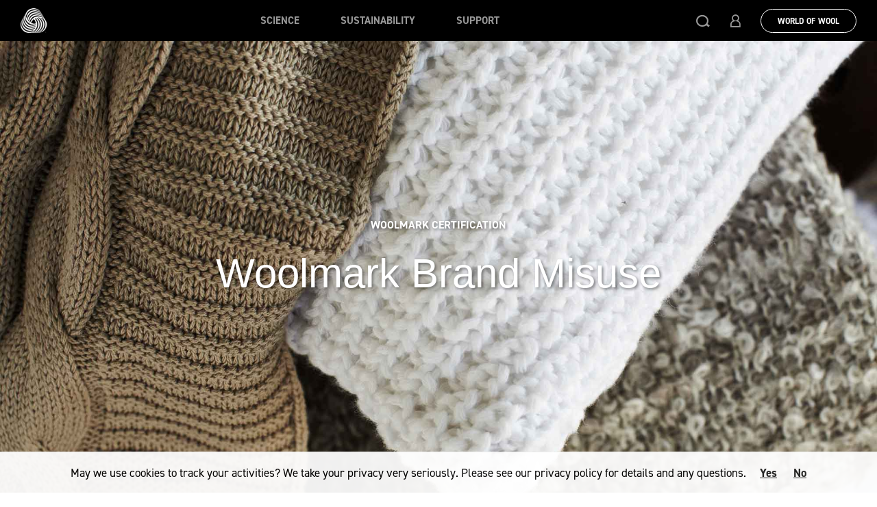

--- FILE ---
content_type: text/html; charset=utf-8
request_url: https://www.woolmark.com/vi/industry/certification/woolmark-brand-misuse/
body_size: 29818
content:

<!DOCTYPE html>
<html lang="en">

<head>
    <meta http-equiv="X-UA-Compatible" content="IE=edge">
    <meta http-equiv="content-type" content="text/html; charset=utf-8">
    <meta name="viewport" content="width=device-width, initial-scale=1.0, maximum-scale=1">
    <title>Woolmark Brand Misuse</title>
    <meta name="title" content="Woolmark Brand Misuse" />
    <meta name="description" />
    <meta property="og:title" content="Woolmark Brand Misuse" />

        <meta property="og:image:width" content="0" />
        <meta property="og:image:height" content="0" />
        <meta property="og:image" content="/globalassets/_06-new-woolmark/_industry/certification/_old-certification/woolmark-brand-misuse/woolmark-brand-misuse-hero.jpg" />

    <meta name="twitter:card" content="summary" />
    <meta name="twitter:title" content="Woolmark Brand Misuse" />
        <meta name="twitter:image" content="/globalassets/_06-new-woolmark/_industry/certification/_old-certification/woolmark-brand-misuse/woolmark-brand-misuse-hero.jpg" />
    <meta name="twitter:site" content="@Woolmark" />

        <link rel="stylesheet" href="/Static/assets/styles/app-en.min.css?v=2.1.233" />

    <link rel="stylesheet" href="/Static/assets/styles/styles-override.css?v=2.1.233" />

    <link rel="apple-touch-icon" sizes="57x57" href="/Static/assets/favicons/apple-touch-icon-57x57.png">
    <link rel="apple-touch-icon" sizes="60x60" href="/Static/assets/favicons/apple-touch-icon-60x60.png">
    <link rel="apple-touch-icon" sizes="72x72" href="/Static/assets/favicons/apple-touch-icon-72x72.png">
    <link rel="apple-touch-icon" sizes="76x76" href="/Static/assets/favicons/apple-touch-icon-76x76.png">
    <link rel="apple-touch-icon" sizes="114x114" href="/Static/assets/favicons/apple-touch-icon-114x114.png">
    <link rel="apple-touch-icon" sizes="120x120" href="/Static/assets/favicons/apple-touch-icon-120x120.png">
    <link rel="apple-touch-icon" sizes="144x144" href="/Static/assets/favicons/apple-touch-icon-144x144.png">
    <link rel="apple-touch-icon" sizes="152x152" href="/Static/assets/favicons/apple-touch-icon-152x152.png">
    <link rel="apple-touch-icon" sizes="180x180" href="/Static/assets/favicons/apple-touch-icon-180x180.png">
    <meta name="apple-mobile-web-app-capable" content="yes">
    <meta name="apple-mobile-web-app-status-bar-style" content="black-translucent">
    <meta name="apple-mobile-web-app-title" content="awi-woolmark2017-ui">
    <link rel="icon" type="image/png" sizes="228x228" href="/Static/assets/favicons/coast-228x228.png">
    <link rel="icon" type="image/png" sizes="32x32" href="/Static/assets/favicons/favicon-32x32.png">
    <link rel="icon" type="image/png" sizes="16x16" href="/Static/assets/favicons/favicon-16x16.png">
    <link rel="shortcut icon" href="/Static/assets/favicons/favicon.ico">
    <link rel="manifest" href="/Static/assets/favicons/manifest.json">
    <meta name="mobile-web-app-capable" content="yes">
    <meta name="theme-color" content="transparent">
    <meta name="application-name" content="awi-woolmark2017-ui">
    <meta name="msapplication-TileColor" content="transparent">
    <meta name="msapplication-TileImage" content="/Static/assets/favicons/mstile-144x144.png">
    <meta name="msapplication-config" content="/Static/assets/favicons/browserconfig.xml">
    <link rel="apple-touch-startup-image" media="(device-width: 320px) and (device-height: 480px) and (-webkit-device-pixel-ratio: 1)" href="/Static/assets/favicons/apple-touch-startup-image-320x460.png">
    <link rel="apple-touch-startup-image" media="(device-width: 320px) and (device-height: 480px) and (-webkit-device-pixel-ratio: 2)" href="/Static/assets/favicons/apple-touch-startup-image-640x920.png">
    <link rel="apple-touch-startup-image" media="(device-width: 320px) and (device-height: 568px) and (-webkit-device-pixel-ratio: 2)" href="/Static/assets/favicons/apple-touch-startup-image-640x1096.png">
    <link rel="apple-touch-startup-image" media="(device-width: 375px) and (device-height: 667px) and (-webkit-device-pixel-ratio: 2)" href="/Static/assets/favicons/apple-touch-startup-image-750x1294.png">
    <link rel="apple-touch-startup-image" media="(device-width: 414px) and (device-height: 736px) and (orientation: landscape) and (-webkit-device-pixel-ratio: 3)" href="/Static/assets/favicons/apple-touch-startup-image-1182x2208.png">
    <link rel="apple-touch-startup-image" media="(device-width: 414px) and (device-height: 736px) and (orientation: portrait) and (-webkit-device-pixel-ratio: 3)" href="/Static/assets/favicons/apple-touch-startup-image-1242x2148.png">
    <link rel="apple-touch-startup-image" media="(device-width: 768px) and (device-height: 1024px) and (orientation: landscape) and (-webkit-device-pixel-ratio: 1)" href="/Static/assets/favicons/apple-touch-startup-image-748x1024.png">
    <link rel="apple-touch-startup-image" media="(device-width: 768px) and (device-height: 1024px) and (orientation: portrait) and (-webkit-device-pixel-ratio: 1)" href="/Static/assets/favicons/apple-touch-startup-image-768x1004.png">
    <link rel="apple-touch-startup-image" media="(device-width: 768px) and (device-height: 1024px) and (orientation: landscape) and (-webkit-device-pixel-ratio: 2)" href="/Static/assets/favicons/apple-touch-startup-image-1496x2048.png">
    <link rel="apple-touch-startup-image" media="(device-width: 768px) and (device-height: 1024px) and (orientation: portrait) and (-webkit-device-pixel-ratio: 2)" href="/Static/assets/favicons/apple-touch-startup-image-1536x2008.png">

    <link rel="canonical" href="https://www.woolmark.com/vi/industry/certification/woolmark-brand-misuse/">




    <link href="/industry/certification/woolmark-brand-misuse/ " hreflang="en" rel="alternate"/>
<link href="/industry/certification/woolmark-brand-misuse/ " hreflang="x-default" rel="alternate"/>
<link href="https://pre.woolmark.cn/industry/certification/woolmark-brand-misuse/ " hreflang="zh" rel="alternate"/>
<link href="https://www.woolmark.jp/industry/certification/woolmark-brand-misuse/ " hreflang="ja" rel="alternate"/>
<link href="/vi/industry/certification/woolmark-brand-misuse/ " hreflang="vi" rel="alternate"/>


    <link rel='stylesheet' type='text/css' data-f-resource='EPiServerForms.css' href='/Util/EPiServer.Forms/EPiServerForms.css' />
<script>
!function(T,l,y){var S=T.location,k="script",D="instrumentationKey",C="ingestionendpoint",I="disableExceptionTracking",E="ai.device.",b="toLowerCase",w="crossOrigin",N="POST",e="appInsightsSDK",t=y.name||"appInsights";(y.name||T[e])&&(T[e]=t);var n=T[t]||function(d){var g=!1,f=!1,m={initialize:!0,queue:[],sv:"5",version:2,config:d};function v(e,t){var n={},a="Browser";return n[E+"id"]=a[b](),n[E+"type"]=a,n["ai.operation.name"]=S&&S.pathname||"_unknown_",n["ai.internal.sdkVersion"]="javascript:snippet_"+(m.sv||m.version),{time:function(){var e=new Date;function t(e){var t=""+e;return 1===t.length&&(t="0"+t),t}return e.getUTCFullYear()+"-"+t(1+e.getUTCMonth())+"-"+t(e.getUTCDate())+"T"+t(e.getUTCHours())+":"+t(e.getUTCMinutes())+":"+t(e.getUTCSeconds())+"."+((e.getUTCMilliseconds()/1e3).toFixed(3)+"").slice(2,5)+"Z"}(),iKey:e,name:"Microsoft.ApplicationInsights."+e.replace(/-/g,"")+"."+t,sampleRate:100,tags:n,data:{baseData:{ver:2}}}}var h=d.url||y.src;if(h){function a(e){var t,n,a,i,r,o,s,c,u,p,l;g=!0,m.queue=[],f||(f=!0,t=h,s=function(){var e={},t=d.connectionString;if(t)for(var n=t.split(";"),a=0;a<n.length;a++){var i=n[a].split("=");2===i.length&&(e[i[0][b]()]=i[1])}if(!e[C]){var r=e.endpointsuffix,o=r?e.location:null;e[C]="https://"+(o?o+".":"")+"dc."+(r||"services.visualstudio.com")}return e}(),c=s[D]||d[D]||"",u=s[C],p=u?u+"/v2/track":d.endpointUrl,(l=[]).push((n="SDK LOAD Failure: Failed to load Application Insights SDK script (See stack for details)",a=t,i=p,(o=(r=v(c,"Exception")).data).baseType="ExceptionData",o.baseData.exceptions=[{typeName:"SDKLoadFailed",message:n.replace(/\./g,"-"),hasFullStack:!1,stack:n+"\nSnippet failed to load ["+a+"] -- Telemetry is disabled\nHelp Link: https://go.microsoft.com/fwlink/?linkid=2128109\nHost: "+(S&&S.pathname||"_unknown_")+"\nEndpoint: "+i,parsedStack:[]}],r)),l.push(function(e,t,n,a){var i=v(c,"Message"),r=i.data;r.baseType="MessageData";var o=r.baseData;return o.message='AI (Internal): 99 message:"'+("SDK LOAD Failure: Failed to load Application Insights SDK script (See stack for details) ("+n+")").replace(/\"/g,"")+'"',o.properties={endpoint:a},i}(0,0,t,p)),function(e,t){if(JSON){var n=T.fetch;if(n&&!y.useXhr)n(t,{method:N,body:JSON.stringify(e),mode:"cors"});else if(XMLHttpRequest){var a=new XMLHttpRequest;a.open(N,t),a.setRequestHeader("Content-type","application/json"),a.send(JSON.stringify(e))}}}(l,p))}function i(e,t){f||setTimeout(function(){!t&&m.core||a()},500)}var e=function(){var n=l.createElement(k);n.src=h;var e=y[w];return!e&&""!==e||"undefined"==n[w]||(n[w]=e),n.onload=i,n.onerror=a,n.onreadystatechange=function(e,t){"loaded"!==n.readyState&&"complete"!==n.readyState||i(0,t)},n}();y.ld<0?l.getElementsByTagName("head")[0].appendChild(e):setTimeout(function(){l.getElementsByTagName(k)[0].parentNode.appendChild(e)},y.ld||0)}try{m.cookie=l.cookie}catch(p){}function t(e){for(;e.length;)!function(t){m[t]=function(){var e=arguments;g||m.queue.push(function(){m[t].apply(m,e)})}}(e.pop())}var n="track",r="TrackPage",o="TrackEvent";t([n+"Event",n+"PageView",n+"Exception",n+"Trace",n+"DependencyData",n+"Metric",n+"PageViewPerformance","start"+r,"stop"+r,"start"+o,"stop"+o,"addTelemetryInitializer","setAuthenticatedUserContext","clearAuthenticatedUserContext","flush"]),m.SeverityLevel={Verbose:0,Information:1,Warning:2,Error:3,Critical:4};var s=(d.extensionConfig||{}).ApplicationInsightsAnalytics||{};if(!0!==d[I]&&!0!==s[I]){var c="onerror";t(["_"+c]);var u=T[c];T[c]=function(e,t,n,a,i){var r=u&&u(e,t,n,a,i);return!0!==r&&m["_"+c]({message:e,url:t,lineNumber:n,columnNumber:a,error:i}),r},d.autoExceptionInstrumented=!0}return m}(y.cfg);function a(){y.onInit&&y.onInit(n)}(T[t]=n).queue&&0===n.queue.length?(n.queue.push(a),n.trackPageView({})):a()}(window,document,{src: "https://js.monitor.azure.com/scripts/b/ai.2.gbl.min.js", crossOrigin: "anonymous", cfg: {instrumentationKey: '806f1313-bfb3-4cdb-9eaa-92f50242ceb8', disableCookiesUsage: false }});
</script>
<script>
var epi = epi||{}; epi.EPiServer = epi.EPiServer||{}; epi.EPiServer.Forms = epi.EPiServer.Forms||{};
                    epi.EPiServer.Forms.InjectFormOwnJQuery = true;epi.EPiServer.Forms.OriginalJQuery = typeof jQuery !== 'undefined' ? jQuery : undefined;
</script>
 




<meta name="google-site-verification" content="PqXc5nkUplperz-X5Bry7pytKv-bDNc7_UWN6azR8s0" />

<meta name="p:domain_verify" content="d2f3dbd181209f20e0e0b5470422f093"/>


    <!--Root Page scripts-->
<script type="application/ld+json">
{
  "@context": "https://schema.org",
  "@type": "Organization", 
  "url": "https://www.woolmark.com",
"name": "The Woolmark Company",
  "logo": "https://www.woolmark.com/globalassets/00-home/twc-logo.jpg"
}
</script>

<!-- Google Tag Manager -->
<script>(function(w,d,s,l,i){w[l]=w[l]||[];w[l].push({'gtm.start':
new Date().getTime(),event:'gtm.js'});var f=d.getElementsByTagName(s)[0],
j=d.createElement(s),dl=l!='dataLayer'?'&l='+l:'';j.async=true;j.src=
'https://www.googletagmanager.com/gtm.js?id='+i+dl;f.parentNode.insertBefore(j,f);
})(window,document,'script','dataLayer','GTM-53GS4V');</script>
<!-- End Google Tag Manager -->

<!-- Pardot -->
<script type='text/javascript'>
piAId = '983232';
piCId = '57080';
piHostname = 'info.woolmark.com';
(function() {
function async_load(){
var s = document.createElement('script'); s.type = 'text/javascript';
s.src = ('https:' == document.location.protocol ? 'https://' : 'http://') + piHostname + '/pd.js';
var c = document.getElementsByTagName('script')[0]; c.parentNode.insertBefore(s, c);
}
if(window.attachEvent) { window.attachEvent('onload', async_load); }
else { window.addEventListener('load', async_load, false); }
})();
</script>
<!-- End Pardot -->

<!-- Send Pardot cookie consent to GTM -->
<script>
window.addEventListener('load', function() {
    // Start a periodic check for the Pardot cookie consent object
    var consentCheckInterval = setInterval(function() {
        if (window.pi && window.pi.tracker.pi_opt_in) {
            // Once the consent object is available, capture the consent status
            var consentStatus = window.pi.tracker.pi_opt_in;

            // Push the consent status to the GTM dataLayer
            window.dataLayer = window.dataLayer || [];
            window.dataLayer.push({
                'event': 'cookieConsent',
                'cookieConsentStatus': consentStatus
            });
                      
            // Stop the interval once consent status is captured
            clearInterval(consentCheckInterval);
        }
    }, 500); // Check every 500ms (adjust the timing as needed)
});

</script>
<!-- End Send Pardot cookie consent to GTM -->

    <link rel="stylesheet" href="/Static/woolmark/IDS/Styles/ids-bootstrap-plugin.css" />
    <link rel="stylesheet" href="/Static/woolmark/IDS/Styles/ids-core-styles.css" />
    <link rel="stylesheet" href="/Static/woolmark/IDS/Styles/ids-overrides.css" />

    
<script type="application/ld+json">
    {
    "@context": "https://schema.org",
    "@type": "BreadcrumbList",
    "itemListElement": [
        {"@type": "ListItem",
"position": 1,
"name": "Industry",
"item":"https://www.woolmark.com/vi/industry/"},
{"@type": "ListItem",
"position": 2,
"name": "Certification",
"item":"https://www.woolmark.com/vi/industry/certification/"},
{"@type": "ListItem",
"position": 3,
"name": "Woolmark Brand Misuse",
"item":"https://www.woolmark.com/vi/industry/certification/woolmark-brand-misuse/"}
    ]
    }
</script>

    
    <script type="application/ld+json">
        {
        "@context": "https://schema.org",
        "@type": "NewsArticle",
        "dateModified": "2020-09-01T09:48:22",
        "datePublished": "0001-01-01T00:00:00",
        "headline": "Woolmark Brand Misuse",
        "image": ["https://www.woolmark.com/globalassets/_06-new-woolmark/_industry/certification/_old-certification/woolmark-brand-misuse/woolmark-brand-misuse-hero.jpg"],
        "author":"The Woolmark Company",
        "publisher": {
        "@type":"Organization",
        "name": "The Woolmark Company",
        "logo": {
        "@type": "ImageObject",
        "url": "https://www.woolmark.com/globalassets/00-home/twc-logo.jpg"
        }
        },
        "mainEntityOfPage":"https://www.woolmark.com/vi/industry/certification/woolmark-brand-misuse/"
        }
    </script>


    



    <script defer type="text/javascript" src="https://global.oktacdn.com/okta-signin-widget/6.7.0/js/okta-sign-in.no-polyfill.min.js"></script>
    <link rel="preload" href="https://global.oktacdn.com/okta-signin-widget/6.7.0/css/okta-sign-in.min.css" as="style" onload="this.onload = null; this.rel = 'stylesheet'"><noscript><link rel = "stylesheet" href = "https://global.oktacdn.com/okta-signin-widget/6.7.0/css/okta-sign-in.min.css"></noscript>
</head>

<body>
    <!-- banner for old versions of IE -->
    <div class="u-oldBrowser">
        <p class="u-oldBrowser-text">
            Your browser is not fully supported. Please upgrade your browser.
        </p>
    </div>

    
    

<!-- Google Tag Manager (noscript) -->
<noscript><iframe src="https://www.googletagmanager.com/ns.html?id=GTM-53GS4V"
height="0" width="0" style="display:none;visibility:hidden"></iframe></noscript>
<!-- End Google Tag Manager (noscript) -->

<style>
.featureArticleHero-title {
font-family: BrownBold, sans-serif!important; 
}

.socialBar {
display:none!important;
}

/* Remove padding in language dropdown in footer */
.siteFooter-langOpt.dropdown-menu {
padding:0!important;
}

div.ui-datepicker {
background-color:#fff!important;
}

.eventTemplate-socialBar {
        display: none !important;
}

<!-- Grid block link font size change -->
<style>
.gridItemBlock-link {
    font-size: 1.4rem;
}
 
.woolLabThemesBlock-bgText {
    top: -80px !important;
}
 
 
.woolLabThemesBlock-carousel {
    margin-bottom: 20px!important;
}
 
 
/* Remove padding in language dropdown in footer */
.siteFooter-langOpt.dropdown-menu {
padding:0!important;
}
 
/* Remove padding above grid block */
.gridContainerBlock {
padding-top: 0rem !important;
}
 
/* Remove padding block homepage wysi block */
.change-pad .wysiwyg {
padding-bottom: 0rem !important;
padding-top: 1rem !important;
}
 
.woolLabThemesBlock-bgText {
font-size: 6rem !important;
}
 
.woolLabThemesBlock-theme-title {
font-size: 30px !important;
line-height: 35px  !important;
}
 
.woolLabThemesBlock.hasBgText {
    padding: 140px 0 20px;
}
 
@media only screen and (max-width: 740px) {
 
.woolLabThemesBlock-bgText {
    top: -50px; !important;
    font-size: 45px!important;
}
 
/* Remove mobile hero logo */
.homeHero-mbLogo {
    display: none;
}


</style>
    <a href="#mainContent" class="sr-only sr-only-focusable skipToContent">Skip to main content</a>






            <header class="siteHeader d-flex align-items-center" data-wg="SiteHeader">


<nav class="siteHeader-nav" role="navigation">
    <div class="siteHeader-contents d-flex align-items-center justify-content-center">
        <div class="siteHeader-logoWrapper">
            <div class="siteHeader-logo">



                        <a href="/vi/industry/" class="siteHeader-logoHit"></a>
                        <img class="img-fluid" src="/globalassets/_06-new-woolmark/00-home/logo/woolmark-logo-device2.png" />

            </div>
        </div>
        
<div class="siteHeader-links align-items-center justify-content-center">
    <ul class="siteHeader-linksList" role="menubar" aria-label="Woolmark navigation menu">
                    <li class="siteHeader-hasSub">
                        <a class="siteHeader-link" href=" /vi/industry/research/">   Science</a>
                        <ul class="siteHeader-submenu">

                            <li>
                                <a class="siteHeader-link text-uppercase font-weight-bold d-lg-none" href="/vi/industry/research/">
                                    Science
                                    <i class="fa fa-angle-right" aria-hidden="true"></i>
                                </a>
                            </li>

                        <li class="siteHeader-hasSub-levTwo">
                            <a class="siteHeader-link" href="/vi/industry/research/">
                                Published Studies


                            </a>


                        </li>
                        <li class="siteHeader-hasSub-levTwo">
                            <a class="siteHeader-link" href="/vi/industry/research/fashion-sustainability-rating-tools/">
                                Lifecycle Analysis


                            </a>


                        </li>
                        </ul>
                    </li>
                    <li class="siteHeader-hasSub">
                        <a class="siteHeader-link" href=" /vi/industry/sustainability/">   Sustainability</a>
                        <ul class="siteHeader-submenu">

                            <li>
                                <a class="siteHeader-link text-uppercase font-weight-bold d-lg-none" href="/vi/industry/sustainability/">
                                    Sustainability
                                    <i class="fa fa-angle-right" aria-hidden="true"></i>
                                </a>
                            </li>

                        <li class="siteHeader-hasSub-levTwo">
                            <a class="siteHeader-link" href="/vi/industry/sustainability/woolmarkplus/">
                                Woolmark&#x2B;


                            </a>


                        </li>
                        <li class="siteHeader-hasSub-levTwo">
                            <a class="siteHeader-link" href="/vi/industry/sustainability/wool-is-a-sustainable-fibre/">
                                Is wool sustainable?


                            </a>


                        </li>
                        <li class="siteHeader-hasSub-levTwo">
                            <a class="siteHeader-link" href="/vi/industry/sustainability/circularity/">
                                Circularity


                            </a>


                        </li>
                        <li class="siteHeader-hasSub-levTwo">
                            <a class="siteHeader-link" href="/vi/industry/sustainability/recycled-wool-the-ultimate-circular-solution/">
                                Recycling


                            </a>


                        </li>
                        </ul>
                    </li>
                    <li class="siteHeader-hasSub">
                        <a class="siteHeader-link" href=" /vi/industry/support/">   Support</a>
                        <ul class="siteHeader-submenu">

                            <li>
                                <a class="siteHeader-link text-uppercase font-weight-bold d-lg-none" href="/vi/industry/support/">
                                    Support
                                    <i class="fa fa-angle-right" aria-hidden="true"></i>
                                </a>
                            </li>

                        <li class="siteHeader-hasSub-levTwo">
                            <a class="siteHeader-link" href="/vi/industry/support/education-programs/">
                                Education programs


                            </a>


                        </li>
                        <li class="siteHeader-hasSub-levTwo">
                            <a class="siteHeader-link" href="/vi/industry/support/resources/">
                                Resources


                            </a>


                        </li>
                        <li class="siteHeader-hasSub-levTwo">
                            <a class="siteHeader-link" href="/vi/industry/support/tech-team/">
                                Technical team


                            </a>


                        </li>
                        <li class="siteHeader-hasSub-levTwo">
                            <a class="siteHeader-link" href="/vi/industry/support/development-centres/">
                                Development Centres


                            </a>


                        </li>
                        <li class="siteHeader-hasSub-levTwo">
                            <a class="siteHeader-link" href="/vi/industry/support/trade-events/">
                                Trade Events


                            </a>


                        </li>
                        </ul>
                    </li>


            <li>
                <a class="siteHeader-actionLink d-lg-none" href="/" onclick="UserAnalytics.eventWoolmarkUserClickConsumer()">World Of Wool</a>
            </li>




    </ul>


    <div class="siteHeader-mmBackBtn" aria-label="Back to Main Menu">
        <div class="circle-chevron ">
            <span class="icon-chevron-left icon"></span>
        </div>
    </div>
</div>


<div class="siteHeader-account align-items-center">
    <span class="siteHeader-accountBtn icon-search toggle-searchBar" role="button"></span>

            <span class="siteHeader-accountBtn icon-person" role="button" data-dismiss="modal" data-toggle="modal" data-target="#ids-loginoverlay"></span>

    <button type="button" class="siteHeader-accountBtn siteHeader-navbarToggle is-collapsed" data-toggle="collapse" data-target="#navbar" aria-expanded="false" aria-controls="navbar">
        <span class="sr-only">Toggle navigation</span>
        <span class="i-bar"></span>
        <span class="i-bar"></span>
        <span class="i-bar"></span>
    </button>
</div>


<a class="siteHeader-actionLink d-none d-lg-block" href="/" onclick="UserAnalytics.eventWoolmarkUserClickConsumer()">World Of Wool</a>

    </div>
</nav>
<section class="searchBar" data-wg="SearchBar" data-api="/api/search/suggestions" data-placeholder="Search" data-search-page="/vi/industry/search/" style="">
    <div class="sbContainer">
        <!--Populated by js-->
    </div>
</section>
</header>



    





<section class="navigator " data-wg="Navigator">
        <div class="navigator-nav navigator-left"> <a href="/vi/industry/certification/product-specifications/" class="navigator-innerLeft">Previous</a> </div>
        <div class="navigator-nav navigator-right"> <a href="/vi/industry/certification/get-certified/" class="navigator-innerRight">Next</a> </div>
        <div class="navigator-preview navigator-previewLeft">
            <div class="navigator-img" style="background-image: url(/globalassets/_06-new-woolmark/_industry/certification/_old-certification/_licensee-portal/licensee-resources/product-specs-article-grid.jpg)"></div>
            <div class="navigator-content">
                <span class="navigator-category">Woolmark Certification</span>
                <h4 class="navigator-title">&#x110;&#x1EB7;c &#x111;i&#x1EC3;m k&#x1EF9; thu&#x1EAD;t s&#x1EA3;n ph&#x1EA9;m</h4>
            </div>
        </div>

            <div class="navigator-preview navigator-previewRight">
                <div class="navigator-img" style="background-image: url(/globalassets/_06-new-woolmark/_industry/certification/_old-certification/licensing-feature3.jpg)"></div>
                <div class="navigator-content">
                    <span class="navigator-category">Woolmark Certification</span>
                    <h4 class="navigator-title">C&#xE1;ch &#x111;&#x103;ng k&#xFD; ch&#x1EE9;ng nh&#x1EAD;n Woolmark</h4>
                </div>
            </div>
    </section>

<article id="mainContent" class="main articlePage" data-pg="ArticlePage">
    <!--Feature Article Hero Widget content starts here-->
    <section class="featureArticleHero " data-wg="FeatureArticleHero" style="background-image: url('/globalassets/_06-new-woolmark/_industry/certification/_old-certification/woolmark-brand-misuse/woolmark-brand-misuse-hero.jpg')">
        <div class="featureArticleHero-overlay d-flex flex-column justify-content-center align-items-center">
            <h6 class="featureArticleHero-subTitle u-titleFadeIn">Woolmark Certification</h6>
            <h1 class="featureArticleHero-title u-titleFadeIn">Woolmark Brand Misuse</h1>
            <div class="featureArticleHero-wysiwyg">
</div>
            <div class="circle-chevron featureArticleHero-chev jumpToMainContent">
                <i class="icon-chevron-down icon"></i>
            </div>
        </div>
    </section>
    
<nav class="breadCrumb featureArticleHero-breadcrumb" data-wg="BreadCrumb" aria-label="breadcrumb" role="navigation">
    <ol class="breadcrumb">
                <li class="breadcrumb-item " aria-current="page"> <a href="/vi/industry/">Industry</a> </li>
                <li class="breadcrumb-item " aria-current="page"> <a href="/vi/industry/certification/">Certification</a> </li>
        <li class="breadcrumb-item active" aria-current="page"> Woolmark Brand Misuse </li>
    </ol>
</nav>

    <!--Feature Article Hero Widget content ends here-->
    <div class="container">
        <!--Social Bar Widget content starts here-->
        
<section class="socialBar position-absolute" data-wg="SocialBar">
    <div class="socialBar-icons">
        <a href="#" data-social="facebook" class="socialBar-button" target="_blank">
            <button type="button">
                <i class="icon-facebook"></i>
            </button>
        </a> <a href="#" data-social="twitter" class="socialBar-button" target="_blank">
            <button type="button">
                <i class="icon-twitter"></i>
            </button>
        </a> <a href="#" data-social="linkedin" class="socialBar-button" target="_blank">
            <button type="button">
                <i class="icon-linkedin"></i>
            </button>
        </a> <a href="#" data-social="pinterest" class="socialBar-button" target="_blank">
            <button type="button">
                <i class="icon-pinterest"></i>
            </button>
        </a> <a href="#" data-social="instagram" class="socialBar-button" target="_blank">
            <button type="button">
                <i class="icon-instagram"></i>
            </button>
        </a>
    </div>
</section>

        <!--Social Bar Widget content ends here-->
    </div>
    <div class="wysiwyg pt-0">
        <hr class="articleLine" />
        
<p class="textIntro">The Woolmark Company takes misuse of its brands seriously. The Woolmark Company will take necessary measures to protect the integrity of its brands and will investigate all reports of potential misuse.</p>
<p>If you become aware of any misuse of the Woolmark brands or sub-brands, report the misuse by completing the report below and our team will follow-up directly with the manufacturer/retailer.</p>
<p><img style="display: block; margin-left: auto; margin-right: auto;" src="/globalassets/_06-new-woolmark/_industry/certification/woolmark-brand-misuse-form/wool_logos.jpg" alt="wool_logos.jpg" width="90%" height="auto" /></p>


<form method="post"
      id="8777a217-279f-4884-bc79-2a0f2a708bd9"
      class="EPiServerForms custom-form ValidationSuccess"
      enctype="multipart/form-data"
      data-epiforms-type="form"
      data-epiforms-metadata="" action="#form-8777a217-279f-4884-bc79-2a0f2a708bd9">


    


<script type="text/javascript" >
        // This view acts as a rendering template to render InitScript(and server-side Form's descriptor) in FormContainerBlock's client-side for Form[8777a217-279f-4884-bc79-2a0f2a708bd9].
        // TECHNOTE: all serverside (paths, dynamic values) of EPiServerForms will be transfered to client side here in this section.
    (function initializeOnRenderingFormDescriptor() {
        // each workingFormInfo is store inside epi.EPiServer.Forms, lookup by its FormGuid
        var workingFormInfo=epi.EPiServer.Forms["8777a217-279f-4884-bc79-2a0f2a708bd9"] ={
            Id: "8777a217-279f-4884-bc79-2a0f2a708bd9" ,
            Name: "Woolmark Brand Misuse Form" ,
            // whether this Form can be submitted which relates to the visitor's data (cookie, identity) and Form's settings (AllowAnonymous, AllowXXX)
            SubmittableStatus: {"submittable":true,"message":""},
            ConfirmMessage: "",
            ResetConfirmMessage : "",
            ShowNavigationBar : true,
            FocusOnForm: false,
            ShowSummarizedData : false,
            // serialize the dependency configuration of this form to clientside
            DependenciesInfo : JSON.parse("[{\"fieldName\":\"__field_205713\",\"action\":{\"displayName\":\"Shown\",\"name\":\"EPiServer.Forms.Core.Internal.Dependency.ShowAction\",\"order\":1,\"clientsideAction\":\"show\"},\"conditionCombination\":\"All\",\"conditions\":[{\"fieldName\":\"__field_205711\",\"operator\":\"Contains\",\"fieldValue\":\"In Person\"}]},{\"fieldName\":\"__field_205714\",\"action\":{\"displayName\":\"Shown\",\"name\":\"EPiServer.Forms.Core.Internal.Dependency.ShowAction\",\"order\":1,\"clientsideAction\":\"show\"},\"conditionCombination\":\"All\",\"conditions\":[{\"fieldName\":\"__field_205711\",\"operator\":\"Contains\",\"fieldValue\":\"Online\"}]}]"),
            // keep all fieldName which are not satisfied the field dependency conditions
            DependencyInactiveElements: [],
            // Validation info, for executing validating on client side
            ValidationInfo : JSON.parse("[{\"targetElementName\":\"__field_205712\",\"targetElementId\":\"0b24dad2-2d98-49a4-abfe-01ef13ea1c2c\",\"validators\":[{\"type\":\"EPiServer.Forms.Implementation.Validation.RequiredValidator\",\"description\":null,\"model\":{\"message\":\"This field is required.\",\"validationCssClass\":\"ValidationRequired\",\"additionalAttributes\":{\"required\":\"\",\"aria-required\":\"true\"}}}]},{\"targetElementName\":\"__field_205700\",\"targetElementId\":\"4ba67e9e-4c1c-420f-8f0e-18a9ff267a07\",\"validators\":[{\"type\":\"EPiServer.Forms.Implementation.Validation.RequiredValidator\",\"description\":null,\"model\":{\"message\":\"This field is required.\",\"validationCssClass\":\"ValidationRequired\",\"additionalAttributes\":{\"required\":\"\",\"aria-required\":\"true\"}}}]},{\"targetElementName\":\"__field_205701\",\"targetElementId\":\"673cbb2c-8625-4ac8-af5c-4372b2705e1b\",\"validators\":[{\"type\":\"EPiServer.Forms.Implementation.Validation.RequiredValidator\",\"description\":null,\"model\":{\"message\":\"This field is required.\",\"validationCssClass\":\"ValidationRequired\",\"additionalAttributes\":{\"required\":\"\",\"aria-required\":\"true\"}}}]},{\"targetElementName\":\"__field_205702\",\"targetElementId\":\"a571c981-16d2-4dfb-aab7-63c6d2afafdf\",\"validators\":[{\"type\":\"EPiServer.Forms.Implementation.Validation.EmailValidator\",\"description\":null,\"model\":{\"jsPattern\":\"^((([a-zA-Z]|\\\\d|[!#\\\\$%\u0026\u0027\\\\*\\\\+\\\\-\\\\/=\\\\?\\\\^_`{\\\\|}~]|[\\\\u00A0-\\\\uD7FF\\\\uF900-\\\\uFDCF\\\\uFDF0-\\\\uFFEF])+(\\\\.([a-zA-Z]|\\\\d|[!#\\\\$%\u0026\u0027\\\\*\\\\+\\\\-\\\\/=\\\\?\\\\^_`{\\\\|}~]|[\\\\u00A0-\\\\uD7FF\\\\uF900-\\\\uFDCF\\\\uFDF0-\\\\uFFEF])+)*)|((\\\\x22)((((\\\\x20|\\\\x09)*(\\\\x0d\\\\x0a))?(\\\\x20|\\\\x09)+)?(([\\\\x01-\\\\x08\\\\x0b\\\\x0c\\\\x0e-\\\\x1f\\\\x7f]|\\\\x21|[\\\\x23-\\\\x5b]|[\\\\x5d-\\\\x7e]|[\\\\u00A0-\\\\uD7FF\\\\uF900-\\\\uFDCF\\\\uFDF0-\\\\uFFEF])|(\\\\\\\\([\\\\x01-\\\\x09\\\\x0b\\\\x0c\\\\x0d-\\\\x7f]|[\\\\u00A0-\\\\uD7FF\\\\uF900-\\\\uFDCF\\\\uFDF0-\\\\uFFEF]))))*(((\\\\x20|\\\\x09)*(\\\\x0d\\\\x0a))?(\\\\x20|\\\\x09)+)?(\\\\x22)))@((([a-zA-Z]|\\\\d|[\\\\u00A0-\\\\uD7FF\\\\uF900-\\\\uFDCF\\\\uFDF0-\\\\uFFEF])|(([a-zA-Z]|\\\\d|[\\\\u00A0-\\\\uD7FF\\\\uF900-\\\\uFDCF\\\\uFDF0-\\\\uFFEF])([a-zA-Z]|\\\\d|-|\\\\.|_|~|[\\\\u00A0-\\\\uD7FF\\\\uF900-\\\\uFDCF\\\\uFDF0-\\\\uFFEF])*([a-zA-Z]|\\\\d|[\\\\u00A0-\\\\uD7FF\\\\uF900-\\\\uFDCF\\\\uFDF0-\\\\uFFEF])))\\\\.)+(([a-zA-Z]|[\\\\u00A0-\\\\uD7FF\\\\uF900-\\\\uFDCF\\\\uFDF0-\\\\uFFEF])|(([a-zA-Z]|[\\\\u00A0-\\\\uD7FF\\\\uF900-\\\\uFDCF\\\\uFDF0-\\\\uFFEF])([a-zA-Z]|\\\\d|-|\\\\.|_|~|[\\\\u00A0-\\\\uD7FF\\\\uF900-\\\\uFDCF\\\\uFDF0-\\\\uFFEF])*([a-zA-Z]|[\\\\u00A0-\\\\uD7FF\\\\uF900-\\\\uFDCF\\\\uFDF0-\\\\uFFEF])))$\",\"dotNetPattern\":\"^((([a-zA-Z]|\\\\d|[!#\\\\$%\u0026\u0027\\\\*\\\\+\\\\-\\\\/=\\\\?\\\\^_`{\\\\|}~]|[\\\\u00A0-\\\\uD7FF\\\\uF900-\\\\uFDCF\\\\uFDF0-\\\\uFFEF])+(\\\\.([a-zA-Z]|\\\\d|[!#\\\\$%\u0026\u0027\\\\*\\\\+\\\\-\\\\/=\\\\?\\\\^_`{\\\\|}~]|[\\\\u00A0-\\\\uD7FF\\\\uF900-\\\\uFDCF\\\\uFDF0-\\\\uFFEF])+)*)|((\\\\x22)((((\\\\x20|\\\\x09)*(\\\\x0d\\\\x0a))?(\\\\x20|\\\\x09)+)?(([\\\\x01-\\\\x08\\\\x0b\\\\x0c\\\\x0e-\\\\x1f\\\\x7f]|\\\\x21|[\\\\x23-\\\\x5b]|[\\\\x5d-\\\\x7e]|[\\\\u00A0-\\\\uD7FF\\\\uF900-\\\\uFDCF\\\\uFDF0-\\\\uFFEF])|(\\\\\\\\([\\\\x01-\\\\x09\\\\x0b\\\\x0c\\\\x0d-\\\\x7f]|[\\\\u00A0-\\\\uD7FF\\\\uF900-\\\\uFDCF\\\\uFDF0-\\\\uFFEF]))))*(((\\\\x20|\\\\x09)*(\\\\x0d\\\\x0a))?(\\\\x20|\\\\x09)+)?(\\\\x22)))@((([a-zA-Z]|\\\\d|[\\\\u00A0-\\\\uD7FF\\\\uF900-\\\\uFDCF\\\\uFDF0-\\\\uFFEF])|(([a-zA-Z]|\\\\d|[\\\\u00A0-\\\\uD7FF\\\\uF900-\\\\uFDCF\\\\uFDF0-\\\\uFFEF])([a-zA-Z]|\\\\d|-|\\\\.|_|~|[\\\\u00A0-\\\\uD7FF\\\\uF900-\\\\uFDCF\\\\uFDF0-\\\\uFFEF])*([a-zA-Z]|\\\\d|[\\\\u00A0-\\\\uD7FF\\\\uF900-\\\\uFDCF\\\\uFDF0-\\\\uFFEF])))\\\\.)+(([a-zA-Z]|[\\\\u00A0-\\\\uD7FF\\\\uF900-\\\\uFDCF\\\\uFDF0-\\\\uFFEF])|(([a-zA-Z]|[\\\\u00A0-\\\\uD7FF\\\\uF900-\\\\uFDCF\\\\uFDF0-\\\\uFFEF])([a-zA-Z]|\\\\d|-|\\\\.|_|~|[\\\\u00A0-\\\\uD7FF\\\\uF900-\\\\uFDCF\\\\uFDF0-\\\\uFFEF])*([a-zA-Z]|[\\\\u00A0-\\\\uD7FF\\\\uF900-\\\\uFDCF\\\\uFDF0-\\\\uFFEF])))$\",\"message\":\"Enter a valid email address.\",\"validationCssClass\":null,\"additionalAttributes\":null}}]},{\"targetElementName\":\"__field_205704\",\"targetElementId\":\"265ef5de-0a5f-4470-9b2b-10ae9032261a\",\"validators\":[{\"type\":\"EPiServer.Forms.Implementation.Validation.RequiredValidator\",\"description\":null,\"model\":{\"message\":\"This field is required.\",\"validationCssClass\":\"ValidationRequired\",\"additionalAttributes\":{\"required\":\"\",\"aria-required\":\"true\"}}}]},{\"targetElementName\":\"__field_205705\",\"targetElementId\":\"9137d90a-31b7-4c89-b5c6-84a36282a7d1\",\"validators\":[{\"type\":\"EPiServer.Forms.Implementation.Validation.RequiredValidator\",\"description\":null,\"model\":{\"message\":\"This field is required.\",\"validationCssClass\":\"ValidationRequired\",\"additionalAttributes\":{\"required\":\"\",\"aria-required\":\"true\"}}},{\"type\":\"EPiServer.Forms.Implementation.Validation.DateYYYYMMDDValidator\",\"description\":null,\"model\":{\"jsPattern\":\"^((((19|[2-9]\\\\d)(([02468][048])|([13579][26]))-02-29))|(([2-9]\\\\d)|(19))\\\\d{2}-((((0[1-9])|(1[0-2]))-((0[1-9])|(1\\\\d)|(2[0-8])))|((((0[13578])|(1[02]))-31)|(((0[1,3-9])|(1[0-2]))-(29|30)))))$\",\"dotNetPattern\":\"^((((19|[2-9]\\\\d)(([02468][048])|([13579][26]))-02-29))|(([2-9]\\\\d)|(19))\\\\d{2}-((((0[1-9])|(1[0-2]))-((0[1-9])|(1\\\\d)|(2[0-8])))|((((0[13578])|(1[02]))-31)|(((0[1,3-9])|(1[0-2]))-(29|30)))))$\",\"message\":\"Enter a date in the YYYY-MM-DD format.\",\"validationCssClass\":null,\"additionalAttributes\":null}}]},{\"targetElementName\":\"__field_205706\",\"targetElementId\":\"2a01af54-7e10-4575-9f65-6a17c1db9984\",\"validators\":[{\"type\":\"EPiServer.Forms.Implementation.Validation.RequiredValidator\",\"description\":null,\"model\":{\"message\":\"This field is required.\",\"validationCssClass\":\"ValidationRequired\",\"additionalAttributes\":{\"required\":\"\",\"aria-required\":\"true\"}}}]},{\"targetElementName\":\"__field_205711\",\"targetElementId\":\"979cedb1-296e-4950-86c8-137fa32584f3\",\"validators\":[{\"type\":\"EPiServer.Forms.Implementation.Validation.RequiredValidator\",\"description\":null,\"model\":{\"message\":\"This field is required.\",\"validationCssClass\":\"ValidationRequired\",\"additionalAttributes\":{\"required\":\"\",\"aria-required\":\"true\"}}}]},{\"targetElementName\":\"__field_205713\",\"targetElementId\":\"a98e42fa-4b8b-41d8-a3c0-ef148921e599\",\"validators\":[{\"type\":\"EPiServer.Forms.Implementation.Validation.RequiredValidator\",\"description\":null,\"model\":{\"message\":\"This field is required.\",\"validationCssClass\":\"ValidationRequired\",\"additionalAttributes\":{\"required\":\"\",\"aria-required\":\"true\"}}}]},{\"targetElementName\":\"__field_205714\",\"targetElementId\":\"4705214c-21ff-4adc-a058-31efc9d98e55\",\"validators\":[{\"type\":\"EPiServer.Forms.Implementation.Validation.RequiredValidator\",\"description\":null,\"model\":{\"message\":\"This field is required.\",\"validationCssClass\":\"ValidationRequired\",\"additionalAttributes\":{\"required\":\"\",\"aria-required\":\"true\"}}}]},{\"targetElementName\":\"__field_205697\",\"targetElementId\":\"e76c4b52-fd2a-4971-8e3f-442e3945124e\",\"validators\":[{\"type\":\"EPiServer.Forms.Implementation.Validation.AllowedExtensionsValidator\",\"description\":null,\"model\":{\"accept\":\".jpg,.png,.pdf\",\"message\":\"The upload file format is not allowed or not supported. File format should be: .jpg,.png,.pdf.\",\"validationCssClass\":null,\"additionalAttributes\":null}},{\"type\":\"EPiServer.Forms.Implementation.Validation.MaxFileSizeValidator\",\"description\":null,\"model\":{\"sizeInBytes\":29360128,\"message\":\"The upload file size should be less than 28 MB.\",\"validationCssClass\":null,\"additionalAttributes\":null}},{\"type\":\"EPiServer.Forms.Implementation.Validation.RequiredValidator\",\"description\":null,\"model\":{\"message\":\"This field is required.\",\"validationCssClass\":\"ValidationRequired\",\"additionalAttributes\":{\"required\":\"\",\"aria-required\":\"true\"}}}]}]"),
            // Steps information for driving multiple-step Forms.
            StepsInfo : {
                Steps: [{"index":0,"attachedUrl":"","dependField":null,"dependCondition":null,"isActive":true,"attachedContentLink":"","dependValue":"","elementName":"__field_","guid":"00000000-0000-0000-0000-000000000000"}]
            },
            FieldsExcludedInSubmissionSummary: [],
            ElementsInfo: JSON.parse("{\"__field_205776\":{\"type\":\"AWI.Woolmark.Models.Elements.BigLabelElementBlock\",\"friendlyName\":\"Label: Logo, symbol or certified trademark used\",\"customBinding\":false},\"__field_205712\":{\"type\":\"AWI.Woolmark.Models.Elements.BootstrapSelectionElementBlock\",\"friendlyName\":\"Selection Element: Logo, symbol or trademark used\",\"customBinding\":false},\"__field_205700\":{\"type\":\"AWI.Woolmark.Models.Elements.CustomTextboxElementBlock\",\"friendlyName\":\"Textbox: First Name\",\"customBinding\":false},\"__field_205701\":{\"type\":\"AWI.Woolmark.Models.Elements.CustomTextboxElementBlock\",\"friendlyName\":\"Textbox: Last Name\",\"customBinding\":false},\"__field_206110\":{\"type\":\"AWI.Woolmark.Models.Elements.CustomTextboxElementBlock\",\"friendlyName\":\"Textbox: Company Name\",\"customBinding\":false},\"__field_205702\":{\"type\":\"AWI.Woolmark.Models.Elements.CustomTextboxElementBlock\",\"friendlyName\":\"Textbox: Email\",\"customBinding\":false},\"__field_205703\":{\"type\":\"AWI.Woolmark.Models.Elements.CustomTextboxElementBlock\",\"friendlyName\":\"Textbox: State\",\"customBinding\":false},\"__field_205732\":{\"type\":\"AWI.Woolmark.Models.Elements.BigLabelElementBlock\",\"friendlyName\":\"Country Label\",\"customBinding\":false},\"__field_205704\":{\"type\":\"AWI.Woolmark.Models.Elements.WoolmarkCountrySelectionElementBlock\",\"friendlyName\":\"Country Selection\",\"customBinding\":false},\"__field_205705\":{\"type\":\"AWI.Woolmark.Models.Elements.CustomTextboxElementBlock\",\"friendlyName\":\"Textbox: Date when misuse was observed\",\"customBinding\":false},\"__field_205706\":{\"type\":\"AWI.Woolmark.Models.Elements.CustomTextboxElementBlock\",\"friendlyName\":\"Textbox: Manufacturer/Retailer Name\",\"customBinding\":false},\"__field_205707\":{\"type\":\"AWI.Woolmark.Models.Elements.CustomTextboxElementBlock\",\"friendlyName\":\"Textbox: Manufacturer/Retailer Contact\",\"customBinding\":false},\"__field_205775\":{\"type\":\"AWI.Woolmark.Models.Elements.BigLabelElementBlock\",\"friendlyName\":\"Label: Where was the product seen?\",\"customBinding\":false},\"__field_205711\":{\"type\":\"AWI.Woolmark.Models.Elements.BootstrapSelectionElementBlock\",\"friendlyName\":\"Selection Element: Where was the product seen?\",\"customBinding\":false},\"__field_205713\":{\"type\":\"AWI.Woolmark.Models.Elements.CustomTextareaElementBlock\",\"friendlyName\":\"Textarea: Store Name and Address\",\"customBinding\":false},\"__field_205714\":{\"type\":\"AWI.Woolmark.Models.Elements.CustomTextareaElementBlock\",\"friendlyName\":\"Textarea: Online Store Name\",\"customBinding\":false},\"__field_205697\":{\"type\":\"AWI.Woolmark.Models.Elements.BootstrapFileUploadElementBlock\",\"friendlyName\":\"File Upload: Please provide images of product\",\"customBinding\":false},\"__field_205709\":{\"type\":\"AWI.Woolmark.Models.Elements.CustomTextareaElementBlock\",\"friendlyName\":\"Textarea: Other Information\",\"customBinding\":false},\"__field_205710\":{\"type\":\"AWI.Woolmark.Models.Elements.CustomSubmitButtonElementBlock\",\"friendlyName\":\"Custom Submit Button Element\",\"customBinding\":false}}"),
            DataSubmitController: "/EPiServer.Forms/DataSubmit",
        };
        /// TECHNOTE: Calculation at FormInfo level, and these values will be static input for later processing.
        workingFormInfo.StepsInfo.FormHasNoStep_VirtualStepCreated=true; // this FLAG will be true, if Editor does not put any FormStep. Engine will create a virtual step, with empty GUID
        workingFormInfo.StepsInfo.FormHasNothing=false; // this FLAG will be true if FormContainer has no element at all
        workingFormInfo.StepsInfo.AllStepsAreNotLinked=true; // this FLAG will be true, if all steps all have contentLink= ="" (emptyString)

        epi.EPiServer.SystemSettings = {
            RequestVerification: {
                FormFieldName: "__RequestVerificationToken",
                HeaderName: "RequestVerificationToken"
            }
        };
    })();
</script>



    <input type="hidden" class="Form__Element Form__SystemElement FormHidden FormHideInSummarized" name="__FormGuid" value="8777a217-279f-4884-bc79-2a0f2a708bd9" />
    <input type="hidden" class="Form__Element Form__SystemElement FormHidden FormHideInSummarized" name="__FormHostedPage" value="63455" />
    <input type="hidden" class="Form__Element Form__SystemElement FormHidden FormHideInSummarized" name="__FormLanguage" value="en" />
    <input type="hidden" class="Form__Element Form__SystemElement FormHidden FormHideInSummarized" name="__FormCurrentStepIndex" value="0" />
    <input type="hidden" class="Form__Element Form__SystemElement FormHidden FormHideInSummarized" name="__FormSubmissionId" value="" />
    <input name="__RequestVerificationToken" type="hidden" value="CfDJ8B5ySMdB4UBJkF8s2bbzMJgJTlI4pp-czpN2eDakeA0SlNw7LLb1fMFTK1CEI9dFp0LZ4Q5dKAqjrJ9nXR_RQeW_nbBgfcdS26aJYko_F73jkHCHE6HeIBvyA4ch6KGjt8L-jTNjo6FLcGR7HUCA0iw" />





    <a id="form-8777a217-279f-4884-bc79-2a0f2a708bd9"></a>
    <div class="Form__Status Form__Status__Message hide">
    </div>

    <div class="Form__MainBody">



            <div class="FormStep" id="__field_" data-epiforms-element-name="__field_" data-epiforms-stepindex="0">
                    <div class="row">
    <div class="col-12">
        <div class="big-label " data-f-element-nondata>Logo, symbol or certified trademark used*</div>
    </div>




<div class="col-12">
<div class="Form__Element form-group FormSelection ValidationRequired" data-f-element-name="__field_205712" data-f-type="selection">        <label class="sr-only" for="0b24dad2-2d98-49a4-abfe-01ef13ea1c2c">Logo, symbol or certified trademark used</label>
        <select name="__field_205712" id="0b24dad2-2d98-49a4-abfe-01ef13ea1c2c"   required aria-required="true" data-f-datainput>
            <option disabled="disabled" value="" selected=&quot;selected&quot;>Logo, symbol or certified trademark used</option>

                <option value="a. Pure New Wool"   data-f-datainput>a. Pure New Wool</option>
                <option value="b. Wool Rich Blend"   data-f-datainput>b. Wool Rich Blend</option>
                <option value="c. Wool Blend"   data-f-datainput>c. Wool Blend</option>
                <option value="d. Wool Care"   data-f-datainput>d. Wool Care</option>
        </select>
<span class="Form__Element__ValidationError hidden" data-f-linked-name="__field_205712" data-f-validationerror="" id="__field_205712_desc" role="alert"></span></div></div>





<div class="col-12">
<div class="Form__Element FormTextbox  ValidationRequired" data-f-element-name="__field_205700" data-f-type="textbox">            <label for="4ba67e9e-4c1c-420f-8f0e-18a9ff267a07" class="Form__Element__Caption">First Name*</label>
        <input name="__field_205700" id="4ba67e9e-4c1c-420f-8f0e-18a9ff267a07" type="text"
               class="FormTextbox__Input"
               placeholder="First Name"
                required aria-required=&quot;true&quot; data-f-datainput />
<span class="Form__Element__ValidationError hidden" data-f-linked-name="__field_205700" data-f-validationerror="" id="__field_205700_desc" role="alert"></span></div></div>







<div class="col-12">
<div class="Form__Element FormTextbox  ValidationRequired" data-f-element-name="__field_205701" data-f-type="textbox">            <label for="673cbb2c-8625-4ac8-af5c-4372b2705e1b" class="Form__Element__Caption">Last Name*</label>
        <input name="__field_205701" id="673cbb2c-8625-4ac8-af5c-4372b2705e1b" type="text"
               class="FormTextbox__Input"
               placeholder="Last Name"
                required aria-required=&quot;true&quot; data-f-datainput />
<span class="Form__Element__ValidationError hidden" data-f-linked-name="__field_205701" data-f-validationerror="" id="__field_205701_desc" role="alert"></span></div></div>







<div class="col-12">
<div class="Form__Element FormTextbox" data-f-element-name="__field_206110" data-f-type="textbox">            <label for="b4e33e89-24c9-4f59-95f5-3459cb018d0a" class="Form__Element__Caption">Company Name (if applicable)</label>
        <input name="__field_206110" id="b4e33e89-24c9-4f59-95f5-3459cb018d0a" type="text"
               class="FormTextbox__Input"
               placeholder="Company"
                data-f-datainput />
<span class="Form__Element__ValidationError hidden" data-f-linked-name="__field_206110" data-f-validationerror="" id="__field_206110_desc" role="alert"></span></div></div>







<div class="col-12">
<div class="Form__Element FormTextbox" data-f-element-name="__field_205702" data-f-type="textbox">            <label for="a571c981-16d2-4dfb-aab7-63c6d2afafdf" class="Form__Element__Caption">Email*</label>
        <input name="__field_205702" id="a571c981-16d2-4dfb-aab7-63c6d2afafdf" type="text"
               class="FormTextbox__Input"
               placeholder="Email"
                data-f-datainput />
<span class="Form__Element__ValidationError hidden" data-f-linked-name="__field_205702" data-f-validationerror="" id="__field_205702_desc" role="alert"></span></div></div>







<div class="col-12">
<div class="Form__Element FormTextbox" data-f-element-name="__field_205703" data-f-type="textbox">            <label for="ac37ff5f-141b-4d79-a98a-c67481c56878" class="Form__Element__Caption">State</label>
        <input name="__field_205703" id="ac37ff5f-141b-4d79-a98a-c67481c56878" type="text"
               class="FormTextbox__Input"
               placeholder="State"
                data-f-datainput />
<span class="Form__Element__ValidationError hidden" data-f-linked-name="__field_205703" data-f-validationerror="" id="__field_205703_desc" role="alert"></span></div></div>

    <div class="col-12">
        <div class="big-label " data-f-element-nondata>Country*</div>
    </div>




<div class="col-12">

    <div class="Form__Element FormSelection ">

<div class="Form__Element form-group FormSelection ValidationRequired" data-f-element-name="__field_205704" data-f-type="selection">            <select class="slctpckr" name="__field_205704" id="265ef5de-0a5f-4470-9b2b-10ae9032261a"   required aria-required="true" data-f-datainput>
                <option disabled="disabled" value="" selected=&quot;selected&quot;>Country</option>

                    <option value="Afghanistan"   data-f-datainput>Afghanistan</option>
                    <option value="Albania"   data-f-datainput>Albania</option>
                    <option value="Algeria"   data-f-datainput>Algeria</option>
                    <option value="Andorran"   data-f-datainput>Andorran</option>
                    <option value="Angola"   data-f-datainput>Angola</option>
                    <option value="Anguilla"   data-f-datainput>Anguilla</option>
                    <option value="Antarctica"   data-f-datainput>Antarctica</option>
                    <option value="Antigua/Barbuda"   data-f-datainput>Antigua/Barbuda</option>
                    <option value="Argentina"   data-f-datainput>Argentina</option>
                    <option value="Armenia"   data-f-datainput>Armenia</option>
                    <option value="Aruba"   data-f-datainput>Aruba</option>
                    <option value="Australia"   data-f-datainput>Australia</option>
                    <option value="Austria"   data-f-datainput>Austria</option>
                    <option value="Azerbaijan"   data-f-datainput>Azerbaijan</option>
                    <option value="Bahamas"   data-f-datainput>Bahamas</option>
                    <option value="Bahrain"   data-f-datainput>Bahrain</option>
                    <option value="Bangladesh"   data-f-datainput>Bangladesh</option>
                    <option value="Barbados"   data-f-datainput>Barbados</option>
                    <option value="Belarus"   data-f-datainput>Belarus</option>
                    <option value="Belgium"   data-f-datainput>Belgium</option>
                    <option value="Belize"   data-f-datainput>Belize</option>
                    <option value="Benin"   data-f-datainput>Benin</option>
                    <option value="Bermuda"   data-f-datainput>Bermuda</option>
                    <option value="Bhutan"   data-f-datainput>Bhutan</option>
                    <option value="Blue"   data-f-datainput>Blue</option>
                    <option value="Bolivia"   data-f-datainput>Bolivia</option>
                    <option value="Bonaire  Sint Eustatius and Saba"   data-f-datainput>Bonaire  Sint Eustatius and Saba</option>
                    <option value="Bosnia and Herzegovina"   data-f-datainput>Bosnia and Herzegovina</option>
                    <option value="Botswana"   data-f-datainput>Botswana</option>
                    <option value="Bouvet Island"   data-f-datainput>Bouvet Island</option>
                    <option value="Brazil"   data-f-datainput>Brazil</option>
                    <option value="British Indian Ocean Territory"   data-f-datainput>British Indian Ocean Territory</option>
                    <option value="British Virgin Islands"   data-f-datainput>British Virgin Islands</option>
                    <option value="Brunei Daruss."   data-f-datainput>Brunei Daruss.</option>
                    <option value="Bulgaria"   data-f-datainput>Bulgaria</option>
                    <option value="Burkina Faso"   data-f-datainput>Burkina Faso</option>
                    <option value="Burma"   data-f-datainput>Burma</option>
                    <option value="Burundi"   data-f-datainput>Burundi</option>
                    <option value="Cambodia"   data-f-datainput>Cambodia</option>
                    <option value="Cameroon"   data-f-datainput>Cameroon</option>
                    <option value="Canada"   data-f-datainput>Canada</option>
                    <option value="Cape Verde"   data-f-datainput>Cape Verde</option>
                    <option value="CAR"   data-f-datainput>CAR</option>
                    <option value="Cayman Islands"   data-f-datainput>Cayman Islands</option>
                    <option value="Chad"   data-f-datainput>Chad</option>
                    <option value="Chile"   data-f-datainput>Chile</option>
                    <option value="China"   data-f-datainput>China</option>
                    <option value="Christmas Islnd"   data-f-datainput>Christmas Islnd</option>
                    <option value="Coconut Islands"   data-f-datainput>Coconut Islands</option>
                    <option value="Colombia"   data-f-datainput>Colombia</option>
                    <option value="Comoros"   data-f-datainput>Comoros</option>
                    <option value="Congo"   data-f-datainput>Congo</option>
                    <option value="Cook Islands"   data-f-datainput>Cook Islands</option>
                    <option value="Costa Rica"   data-f-datainput>Costa Rica</option>
                    <option value="Cote d&#x27;Ivoire"   data-f-datainput>Cote d&#x27;Ivoire</option>
                    <option value="Croatia"   data-f-datainput>Croatia</option>
                    <option value="Cuba"   data-f-datainput>Cuba</option>
                    <option value="Cura&#xE7;ao"   data-f-datainput>Cura&#xE7;ao</option>
                    <option value="Cyprus"   data-f-datainput>Cyprus</option>
                    <option value="Czech Republic"   data-f-datainput>Czech Republic</option>
                    <option value="Denmark"   data-f-datainput>Denmark</option>
                    <option value="Djibouti"   data-f-datainput>Djibouti</option>
                    <option value="Dominica"   data-f-datainput>Dominica</option>
                    <option value="Dominican Republic"   data-f-datainput>Dominican Republic</option>
                    <option value="Dutch Antilles"   data-f-datainput>Dutch Antilles</option>
                    <option value="Ecuador"   data-f-datainput>Ecuador</option>
                    <option value="Egypt"   data-f-datainput>Egypt</option>
                    <option value="El Salvador"   data-f-datainput>El Salvador</option>
                    <option value="Equatorial Guin"   data-f-datainput>Equatorial Guin</option>
                    <option value="Eritrea"   data-f-datainput>Eritrea</option>
                    <option value="Estonia"   data-f-datainput>Estonia</option>
                    <option value="Ethiopia"   data-f-datainput>Ethiopia</option>
                    <option value="European Union"   data-f-datainput>European Union</option>
                    <option value="Falkland Islnds"   data-f-datainput>Falkland Islnds</option>
                    <option value="Faroe Islands"   data-f-datainput>Faroe Islands</option>
                    <option value="Fiji"   data-f-datainput>Fiji</option>
                    <option value="Finland"   data-f-datainput>Finland</option>
                    <option value="France"   data-f-datainput>France</option>
                    <option value="French Polynesia"   data-f-datainput>French Polynesia</option>
                    <option value="French Guayana"   data-f-datainput>French Guayana</option>
                    <option value="French Southern Territories"   data-f-datainput>French Southern Territories</option>
                    <option value="Gabon"   data-f-datainput>Gabon</option>
                    <option value="Gambia"   data-f-datainput>Gambia</option>
                    <option value="Georgia"   data-f-datainput>Georgia</option>
                    <option value="Germany"   data-f-datainput>Germany</option>
                    <option value="Ghana"   data-f-datainput>Ghana</option>
                    <option value="Gibraltar"   data-f-datainput>Gibraltar</option>
                    <option value="Greece"   data-f-datainput>Greece</option>
                    <option value="Greenland"   data-f-datainput>Greenland</option>
                    <option value="Grenada"   data-f-datainput>Grenada</option>
                    <option value="Guadeloupe"   data-f-datainput>Guadeloupe</option>
                    <option value="Guam"   data-f-datainput>Guam</option>
                    <option value="Guatemala"   data-f-datainput>Guatemala</option>
                    <option value="Guernsey"   data-f-datainput>Guernsey</option>
                    <option value="Guinea"   data-f-datainput>Guinea</option>
                    <option value="Guinea-Bissau"   data-f-datainput>Guinea-Bissau</option>
                    <option value="Guyana"   data-f-datainput>Guyana</option>
                    <option value="Haiti"   data-f-datainput>Haiti</option>
                    <option value="Heard Island and McDonald Islands"   data-f-datainput>Heard Island and McDonald Islands</option>
                    <option value="Honduras"   data-f-datainput>Honduras</option>
                    <option value="Hong Kong"   data-f-datainput>Hong Kong</option>
                    <option value="Hungary"   data-f-datainput>Hungary</option>
                    <option value="Iceland"   data-f-datainput>Iceland</option>
                    <option value="India"   data-f-datainput>India</option>
                    <option value="Indonesia"   data-f-datainput>Indonesia</option>
                    <option value="Iran"   data-f-datainput>Iran</option>
                    <option value="Iraq"   data-f-datainput>Iraq</option>
                    <option value="Ireland"   data-f-datainput>Ireland</option>
                    <option value="Isle of Man"   data-f-datainput>Isle of Man</option>
                    <option value="Israel"   data-f-datainput>Israel</option>
                    <option value="Italy"   data-f-datainput>Italy</option>
                    <option value="Jamaica"   data-f-datainput>Jamaica</option>
                    <option value="Japan"   data-f-datainput>Japan</option>
                    <option value="Jersey"   data-f-datainput>Jersey</option>
                    <option value="Jordan"   data-f-datainput>Jordan</option>
                    <option value="Kazakhstan"   data-f-datainput>Kazakhstan</option>
                    <option value="Kenya"   data-f-datainput>Kenya</option>
                    <option value="Kiribati"   data-f-datainput>Kiribati</option>
                    <option value="Kuwait"   data-f-datainput>Kuwait</option>
                    <option value="Kyrgyzstan"   data-f-datainput>Kyrgyzstan</option>
                    <option value="Laos"   data-f-datainput>Laos</option>
                    <option value="Latvia"   data-f-datainput>Latvia</option>
                    <option value="Lebanon"   data-f-datainput>Lebanon</option>
                    <option value="Lesotho"   data-f-datainput>Lesotho</option>
                    <option value="Liberia"   data-f-datainput>Liberia</option>
                    <option value="Libya"   data-f-datainput>Libya</option>
                    <option value="Liechtenstein"   data-f-datainput>Liechtenstein</option>
                    <option value="Lithuania"   data-f-datainput>Lithuania</option>
                    <option value="Luxembourg"   data-f-datainput>Luxembourg</option>
                    <option value="Macao"   data-f-datainput>Macao</option>
                    <option value="Macedonia"   data-f-datainput>Macedonia</option>
                    <option value="Madagascar"   data-f-datainput>Madagascar</option>
                    <option value="Malawi"   data-f-datainput>Malawi</option>
                    <option value="Malaysia"   data-f-datainput>Malaysia</option>
                    <option value="Maldives"   data-f-datainput>Maldives</option>
                    <option value="Mali"   data-f-datainput>Mali</option>
                    <option value="Malta"   data-f-datainput>Malta</option>
                    <option value="Marshall Islnds"   data-f-datainput>Marshall Islnds</option>
                    <option value="Martinique"   data-f-datainput>Martinique</option>
                    <option value="Mauritania"   data-f-datainput>Mauritania</option>
                    <option value="Mauritius"   data-f-datainput>Mauritius</option>
                    <option value="Mayotte"   data-f-datainput>Mayotte</option>
                    <option value="Mexico"   data-f-datainput>Mexico</option>
                    <option value="Micronesia"   data-f-datainput>Micronesia</option>
                    <option value="Moldova"   data-f-datainput>Moldova</option>
                    <option value="Monaco"   data-f-datainput>Monaco</option>
                    <option value="Mongolia"   data-f-datainput>Mongolia</option>
                    <option value="Montenegro"   data-f-datainput>Montenegro</option>
                    <option value="Montserrat"   data-f-datainput>Montserrat</option>
                    <option value="Morocco"   data-f-datainput>Morocco</option>
                    <option value="Mozambique"   data-f-datainput>Mozambique</option>
                    <option value="Northern Mariana Islands"   data-f-datainput>Northern Mariana Islands</option>
                    <option value="Namibia"   data-f-datainput>Namibia</option>
                    <option value="NATO"   data-f-datainput>NATO</option>
                    <option value="Nauru"   data-f-datainput>Nauru</option>
                    <option value="Nepal"   data-f-datainput>Nepal</option>
                    <option value="Netherlands"   data-f-datainput>Netherlands</option>
                    <option value="New Caledonia"   data-f-datainput>New Caledonia</option>
                    <option value="New Zealand"   data-f-datainput>New Zealand</option>
                    <option value="Nicaragua"   data-f-datainput>Nicaragua</option>
                    <option value="Niger"   data-f-datainput>Niger</option>
                    <option value="Nigeria"   data-f-datainput>Nigeria</option>
                    <option value="Niue"   data-f-datainput>Niue</option>
                    <option value="Norfolk Island"   data-f-datainput>Norfolk Island</option>
                    <option value="North Korea"   data-f-datainput>North Korea</option>
                    <option value="Norway"   data-f-datainput>Norway</option>
                    <option value="Oman"   data-f-datainput>Oman</option>
                    <option value="Orange"   data-f-datainput>Orange</option>
                    <option value="Pakistan"   data-f-datainput>Pakistan</option>
                    <option value="Palau"   data-f-datainput>Palau</option>
                    <option value="Palestine"   data-f-datainput>Palestine</option>
                    <option value="Panama"   data-f-datainput>Panama</option>
                    <option value="Papua New Guinea"   data-f-datainput>Papua New Guinea</option>
                    <option value="Paraguay"   data-f-datainput>Paraguay</option>
                    <option value="Peru"   data-f-datainput>Peru</option>
                    <option value="Philippines"   data-f-datainput>Philippines</option>
                    <option value="Pitcairn Islnds"   data-f-datainput>Pitcairn Islnds</option>
                    <option value="Poland"   data-f-datainput>Poland</option>
                    <option value="Portugal"   data-f-datainput>Portugal</option>
                    <option value="Puerto Rico"   data-f-datainput>Puerto Rico</option>
                    <option value="Qatar"   data-f-datainput>Qatar</option>
                    <option value="Reunion"   data-f-datainput>Reunion</option>
                    <option value="Romania"   data-f-datainput>Romania</option>
                    <option value="Russian Federation"   data-f-datainput>Russian Federation</option>
                    <option value="Rwanda"   data-f-datainput>Rwanda</option>
                    <option value="South Georgia and the South Sandwich Island"   data-f-datainput>South Georgia and the South Sandwich Island</option>
                    <option value="Saint Helena"   data-f-datainput>Saint Helena</option>
                    <option value="Saint Martin (French part)"   data-f-datainput>Saint Martin (French part)</option>
                    <option value="Samoa"   data-f-datainput>Samoa</option>
                    <option value="Samoa  America"   data-f-datainput>Samoa  America</option>
                    <option value="San Marino"   data-f-datainput>San Marino</option>
                    <option value="Saudi Arabia"   data-f-datainput>Saudi Arabia</option>
                    <option value="Senegal"   data-f-datainput>Senegal</option>
                    <option value="Serbia"   data-f-datainput>Serbia</option>
                    <option value="Serbia/Monten"   data-f-datainput>Serbia/Monten</option>
                    <option value="Seychelles"   data-f-datainput>Seychelles</option>
                    <option value="Sierra Leone"   data-f-datainput>Sierra Leone</option>
                    <option value="Singapore"   data-f-datainput>Singapore</option>
                    <option value="Sint Maarten (Dutch part)"   data-f-datainput>Sint Maarten (Dutch part)</option>
                    <option value="Slovakia"   data-f-datainput>Slovakia</option>
                    <option value="Slovenia"   data-f-datainput>Slovenia</option>
                    <option value="Solomon Islands"   data-f-datainput>Solomon Islands</option>
                    <option value="Somalia"   data-f-datainput>Somalia</option>
                    <option value="South Africa"   data-f-datainput>South Africa</option>
                    <option value="South Korea"   data-f-datainput>South Korea</option>
                    <option value="South Sudan"   data-f-datainput>South Sudan</option>
                    <option value="Spain"   data-f-datainput>Spain</option>
                    <option value="Sri Lanka"   data-f-datainput>Sri Lanka</option>
                    <option value="Saint Lucia"   data-f-datainput>Saint Lucia</option>
                    <option value="Saint Pierre and Miquelon"   data-f-datainput>Saint Pierre and Miquelon</option>
                    <option value="Saint Vincent and the Grenadines"   data-f-datainput>Saint Vincent and the Grenadines</option>
                    <option value="Saint Kitts and Nevis"   data-f-datainput>Saint Kitts and Nevis</option>
                    <option value="Sao Tome and Principe"   data-f-datainput>Sao Tome and Principe</option>
                    <option value="Sudan"   data-f-datainput>Sudan</option>
                    <option value="Suriname"   data-f-datainput>Suriname</option>
                    <option value="Svalbard"   data-f-datainput>Svalbard</option>
                    <option value="Swaziland"   data-f-datainput>Swaziland</option>
                    <option value="Sweden"   data-f-datainput>Sweden</option>
                    <option value="Switzerland"   data-f-datainput>Switzerland</option>
                    <option value="Syria"   data-f-datainput>Syria</option>
                    <option value="Taiwan"   data-f-datainput>Taiwan</option>
                    <option value="Tajikistan"   data-f-datainput>Tajikistan</option>
                    <option value="Tanzania"   data-f-datainput>Tanzania</option>
                    <option value="Thailand"   data-f-datainput>Thailand</option>
                    <option value="Timor-Leste"   data-f-datainput>Timor-Leste</option>
                    <option value="Togo"   data-f-datainput>Togo</option>
                    <option value="Tokelau Islands"   data-f-datainput>Tokelau Islands</option>
                    <option value="Tonga"   data-f-datainput>Tonga</option>
                    <option value="Trinidad Tobago"   data-f-datainput>Trinidad Tobago</option>
                    <option value="Tunisia"   data-f-datainput>Tunisia</option>
                    <option value="Turkey"   data-f-datainput>Turkey</option>
                    <option value="Turkmenistan"   data-f-datainput>Turkmenistan</option>
                    <option value="Turksh Caicosin"   data-f-datainput>Turksh Caicosin</option>
                    <option value="Tuvalu"   data-f-datainput>Tuvalu</option>
                    <option value="Uganda"   data-f-datainput>Uganda</option>
                    <option value="Ukraine"   data-f-datainput>Ukraine</option>
                    <option value="United Kingdom"   data-f-datainput>United Kingdom</option>
                    <option value="United Nations"   data-f-datainput>United Nations</option>
                    <option value="Uruguay"   data-f-datainput>Uruguay</option>
                    <option value="USA"   data-f-datainput>USA</option>
                    <option value="United Arab Emirates"   data-f-datainput>United Arab Emirates</option>
                    <option value="United States Minor Outlying Islands"   data-f-datainput>United States Minor Outlying Islands</option>
                    <option value="Uzbekistan"   data-f-datainput>Uzbekistan</option>
                    <option value="Vanuatu"   data-f-datainput>Vanuatu</option>
                    <option value="Vatican City"   data-f-datainput>Vatican City</option>
                    <option value="Venezuela"   data-f-datainput>Venezuela</option>
                    <option value="Vietnam"   data-f-datainput>Vietnam</option>
                    <option value="Virgin Islands (U.S.)"   data-f-datainput>Virgin Islands (U.S.)</option>
                    <option value="Wallis and Futuna"   data-f-datainput>Wallis and Futuna</option>
                    <option value="West Sahara"   data-f-datainput>West Sahara</option>
                    <option value="Yemen"   data-f-datainput>Yemen</option>
                    <option value="Zambia"   data-f-datainput>Zambia</option>
                    <option value="Zimbabwe"   data-f-datainput>Zimbabwe</option>
            </select>
<span class="Form__Element__ValidationError hidden" data-f-linked-name="__field_205704" data-f-validationerror="" id="__field_205704_desc" role="alert"></span></div>
    </div>
</div>






<div class="col-12">
<div class="Form__Element FormTextbox  ValidationRequired" data-f-element-name="__field_205705" data-f-type="textbox">            <label for="9137d90a-31b7-4c89-b5c6-84a36282a7d1" class="Form__Element__Caption">Date when misuse was observed*</label>
        <input name="__field_205705" id="9137d90a-31b7-4c89-b5c6-84a36282a7d1" type="text"
               class="FormTextbox__Input"
               placeholder="yyyy-mm-dd"
                required aria-required=&quot;true&quot; data-f-datainput />
<span class="Form__Element__ValidationError hidden" data-f-linked-name="__field_205705" data-f-validationerror="" id="__field_205705_desc" role="alert"></span></div></div>







<div class="col-12">
<div class="Form__Element FormTextbox  ValidationRequired" data-f-element-name="__field_205706" data-f-type="textbox">            <label for="2a01af54-7e10-4575-9f65-6a17c1db9984" class="Form__Element__Caption">Manufacturer/Retailer Name*</label>
        <input name="__field_205706" id="2a01af54-7e10-4575-9f65-6a17c1db9984" type="text"
               class="FormTextbox__Input"
                required aria-required=&quot;true&quot; data-f-datainput />
<span class="Form__Element__ValidationError hidden" data-f-linked-name="__field_205706" data-f-validationerror="" id="__field_205706_desc" role="alert"></span></div></div>







<div class="col-12">
<div class="Form__Element FormTextbox" data-f-element-name="__field_205707" data-f-type="textbox">            <label for="d2e474f7-3412-4317-8e0c-7fd4b95161f0" class="Form__Element__Caption">Manufacturer/Retailer Contact Number or Email Address (if known) </label>
        <input name="__field_205707" id="d2e474f7-3412-4317-8e0c-7fd4b95161f0" type="text"
               class="FormTextbox__Input"
                data-f-datainput />
<span class="Form__Element__ValidationError hidden" data-f-linked-name="__field_205707" data-f-validationerror="" id="__field_205707_desc" role="alert"></span></div></div>

    <div class="col-12">
        <div class="big-label " data-f-element-nondata>Where was the product seen?*</div>
    </div>




<div class="col-12">
<div class="Form__Element form-group FormSelection ValidationRequired" data-f-element-name="__field_205711" data-f-type="selection">        <label class="sr-only" for="979cedb1-296e-4950-86c8-137fa32584f3">Where was the product seen?*</label>
        <select name="__field_205711" id="979cedb1-296e-4950-86c8-137fa32584f3"   required aria-required="true" data-f-datainput>
            <option disabled="disabled" value="" selected=&quot;selected&quot;>Where was the product seen?</option>

                <option value="In Person"   data-f-datainput>In Person</option>
                <option value="Online"   data-f-datainput>Online</option>
        </select>
<span class="Form__Element__ValidationError hidden" data-f-linked-name="__field_205711" data-f-validationerror="" id="__field_205711_desc" role="alert"></span></div></div>



<div class="col-12">
<div class="Form__Element FormTextbox FormTextbox--Textarea  ValidationRequired hide" data-f-element-name="__field_205713" data-f-modifier="textarea" data-f-type="textbox">        <label for="a98e42fa-4b8b-41d8-a3c0-ef148921e599" class="Form__Element__Caption">Store Name and Address*</label>
        <textarea name="__field_205713"
                  id="a98e42fa-4b8b-41d8-a3c0-ef148921e599"
                  class="FormTextbox__Input"
                  data-f-label="Store Name and Address*"
                  data-f-datainput  required aria-required=&quot;true&quot;></textarea>
<span class="Form__Element__ValidationError hidden" data-f-linked-name="__field_205713" data-f-validationerror="" id="__field_205713_desc" role="alert"></span></div></div>



<div class="col-12">
<div class="Form__Element FormTextbox FormTextbox--Textarea  ValidationRequired hide" data-f-element-name="__field_205714" data-f-modifier="textarea" data-f-type="textbox">        <label for="4705214c-21ff-4adc-a058-31efc9d98e55" class="Form__Element__Caption">Online Store Name and Website Address*</label>
        <textarea name="__field_205714"
                  id="4705214c-21ff-4adc-a058-31efc9d98e55"
                  class="FormTextbox__Input"
                  data-f-label="Online Store Name and Website Address*"
                  data-f-datainput  required aria-required=&quot;true&quot;></textarea>
<span class="Form__Element__ValidationError hidden" data-f-linked-name="__field_205714" data-f-validationerror="" id="__field_205714_desc" role="alert"></span></div></div>

<div class="col-12">
<div class="Form__Element form-group  ValidationRequired" data-f-element-name="__field_205697" data-f-type="fileupload">        <div class="Form__Element Form__Upload wpc-form" data-file-field="true">
            <label for="e76c4b52-fd2a-4971-8e3f-442e3945124e" class="Form__Element__Caption fileLabel">
                <span class="small-label">Please provide images of product*</span>

                <div class="row">
                    <div class="col-12 col-md-4 order-2 order-md-1">
                        <div class="fileButton">Choose File</div>
                    </div>
                    <div class="col-12 col-md-8 order-1 order-md-2">
                        <div class="fileStatus FormFileUpload__PostedFile" data-f-postedFile>No File Chosen</div>
                    </div>
                </div>
            </label>
            <input name="__field_205697" id="e76c4b52-fd2a-4971-8e3f-442e3945124e" type="file"
                    multiple
                    class="FormFileUpload__Input"
                    accept="image/jpeg,image/jpeg,image/png,image/png,application/pdf,application/pdf"
                     required aria-required=&quot;true&quot; />
            <span class="Form__Element__ValidationError hidden" data-f-linked-name="__field_205697" data-f-validationerror="" id="__field_205697_desc" role="alert"></span>
        </div>
</div></div>


    




<div class="col-12">
<div class="Form__Element FormTextbox FormTextbox--Textarea" data-f-element-name="__field_205709" data-f-modifier="textarea" data-f-type="textbox">        <label for="8a0481c5-0c54-4005-80ba-a066ed27eaa1" class="Form__Element__Caption">Other Information</label>
        <textarea name="__field_205709"
                  id="8a0481c5-0c54-4005-80ba-a066ed27eaa1"
                  class="FormTextbox__Input"
                  data-f-label="Other Information"
                  data-f-datainput ></textarea>
<span class="Form__Element__ValidationError hidden" data-f-linked-name="__field_205709" data-f-validationerror="" id="__field_205709_desc" role="alert"></span></div></div><div class="col-12">
    <div class="">
        <button id="f608662f-9a04-4baf-9558-66ff7c422ef8" name="submit" type="submit" value="f608662f-9a04-4baf-9558-66ff7c422ef8"
                data-f-is-finalized="false"
                data-f-is-progressive-submit="true"
                data-f-type="submitbutton"
                data-scroll-element-target="#form-8777a217-279f-4884-bc79-2a0f2a708bd9"
                class="Form__Element FormExcludeDataRebind FormSubmitButton js-scroll"
                
                >

Submit        </button>
    </div>
</div>

                    </div>
            </div>

    </div>
</form>

<p>&nbsp;</p>
<p>The Woolmark certification trademark is one of the world&rsquo;s best-known textile fibre quality brands, providing consumers with guaranteed fibre content and an assurance of quality. Only Woolmark licensees, who have met strict performance and quality standards, can use the Woolmark certification logo on their products.</p>
<p>Please provide as much information as possible including documentation, images and/or other items that may assist in our investigation.</p>
<p>If you have any questions, please do not hesitate to email <a href="mailto:misuse@wool.com">misuse@wool.com</a> or contact your <a title="Contact the Woolmark Company" href="/vi/contact/" target="_blank" rel="noopener">local Woolmark office</a>.</p>
<p>All communications received in relation to the above shall be held in the strictest of confidence.</p>
<p>Your assistance will help us in protecting the integrity of the Woolmark brands.</p>
    </div>
    

</article>

    <style>
        .subscribe-btn {
            border: 1px solid #333;
            color: #ccc;
            background: none;
            height: 45px;
            width: 185px;
            cursor: pointer;
            font-weight: 300;
        }

            .subscribe-btn:hover, .subscribe-btn:active, .subscribe-btn:focus {
                background-color: #000 !important;
                border: 1px solid #333 !important;
                box-shadow: 0 0 0 0;
            }
    </style>
    <footer class="siteFooter " data-wg="SiteFooter">
        <div class="siteFooter-contentWrap">
            <div class="siteFooter-content container">
                <div class="row styled-form custom-carets ">
                    <div class="d-none d-lg-inline col-lg-3 order-3 order-md-1">
                        <a href="/">
                            <img src="/globalassets/_06-new-woolmark/woolmark_white_250.png" class="img-fluid" />
                        </a>
                    </div>
                    <div class="col-12 col-md-8 col-lg-7 order-2">
                        <div class="row">
                            <div class=" mb-0 col-12 col-md-auto mb-4 mb-md-0">
                                <div class="form-group">
                                    <label>Select your language</label>
                                    <div class="siteFooter-langSelect">
                                        <div class="siteFooter-langToggle dropdown-toggle" data-toggle="dropdown" aria-haspopup="true" aria-expanded="false"></div>
                                        <div class="siteFooter-langOpt dropdown-menu">
                                            <div class="siteFooter-langItems">
                                            </div>
                                        </div>
                                    </div>
                                </div>
                            </div>
                            <div class="siteFooter-newsLtrBox form-group mb-0 col-12 col-md-auto">
                                <label>Subscribe to our Newsletter</label>
                               
                                        <button class="subscribe-btn btn" onclick="window.location.href = '/vi/industry/subscribe/';">
                                            Subscribe
                                        </button>
                            </div>
                        </div>
                        <!--<div class="row">-->
                        <!--<div class="col-12">-->
                        <ul class="siteFooter-siteLinks list-unstyled d-md-flex">


<a class="siteFooter-link" href="/vi/industry/newsroom/">Newsroom</a><a class="siteFooter-link" href="/vi/merino-edit/">Shop</a><a class="siteFooter-link" href="/vi/about/">About</a><a class="siteFooter-link" href="/vi/about/legal/">Legal</a><a class="siteFooter-link" href="/vi/contact/">Contact</a><a class="siteFooter-link" href="/vi/industry/certification/woolmark-brand-misuse/" title="Misuse">Misuse</a>


                        </ul>
                        <!--</div>-->
                        <!--</div>-->
                    </div>
                    <div class="siteFooter-socialLinks col-12 col-md-4 col-lg-2 mb-4 mb-md-0 order-1 order-md-3">
                                    <a href="https://www.linkedin.com/company/the_woolmark_company/" class="siteFooter-socialBtn" role="button" target="_blank">
                                        <span class="icon-vimeo"></span>
                                    </a>
                                    <a href="https://instagram.com/thewoolmarkcompany/" class="siteFooter-socialBtn" role="button" target="_blank">
                                        <span class="icon-instagram"></span>
                                    </a>
                                    <a href="https://youtube.com/WoolmarkOnline" class="siteFooter-socialBtn" role="button" target="_blank">
                                        <span class="icon-youtube"></span>
                                    </a>
                                    <a href="https://www.facebook.com/TheWoolmarkCompany" class="siteFooter-socialBtn" role="button" target="_blank">
                                        <span class="icon-facebook"></span>
                                    </a>
                                    <a href="https://www.pinterest.com.au/woolmark/" class="siteFooter-socialBtn" role="button" target="_blank">
                                        <span class="icon-pinterest"></span>
                                    </a>
                                    <a href="https://twitter.com/woolmark" class="siteFooter-socialBtn" role="button" target="_blank">
                                        <svg xmlns="http://www.w3.org/2000/svg" width="16" height="16" fill="currentColor" class="bi bi-twitter-x" viewBox="0 0 16 16">
                                            <path d="M12.6.75h2.454l-5.36 6.142L16 15.25h-4.937l-3.867-5.07-4.425 5.07H.316l5.733-6.57L0 .75h5.063l3.495 4.633L12.601.75Zm-.86 13.028h1.36L4.323 2.145H2.865l8.875 11.633Z" />
                                        </svg>
                                    </a>
                    </div>
                </div>
                <div class="socialSiteFooterLinksWidget-link">
                    
                </div>
            </div>
        </div>


        <div class="siteFooter-utilities">
                <div class="siteFooter-utility siteFooter-readingTab">
                    <button type="button" class="siteFooter-utilityButton btn-link circle-chevron openReadingTab" role="button" aria-label="Open Reading Tab">
                        <span class="icon icon-book"></span>
                    </button>
                </div>
            <div class="siteFooter-utility siteFooter-backToUp">
                <button type="button" class="siteFooter-utilityButton btn-link circle-chevron backToTop" role="button" aria-label="Back to Top">
                    <span class="icon icon-chevron-up"></span>
                </button>
            </div>
        </div>
<section class="readingTab " data-wg="ReadingTab">
    <div class="readingTab-overlay"></div>
    <div class="readingTab-container">
        <div class="readingTab-icons">
            <div class="readingTab-icon readingTab-icon--revealBtn"><i class="icon-chevron-left"></i></div>
            <div class="readingTab-icon readingTab-icon--share"><i class="icon-share"></i></div>
                <div class="readingTab-icon readingTab-icon--reading"><i class="icon-book"></i></div>
                <div class="readingTab-icon readingTab-icon--close"><i class="icon-close"></i></div>
            <div class="readingTab-icon backToTop"><i class="icon-chevron-up"></i></div>
        </div>

            <div class="readingTab-content row">
                <div class="readingTab-leftCol col-md-12 col-lg-4">
                    <div class="readingTab-percentWrapper">
                        <div class="readingTab-innerPercentWrapper">
                            <div class="readingTab-percentTitle">
                                <p>You&#x27;ve read</p>
                                <div class="readingTab-percent readingTab-perCirc hidden-lg-up">
                                    <div class="readingTab-perCircInner">
                                        <div class="readingTab-percentText">0%</div>
                                    </div>
                                </div>
                                <p>of this article</p>
                            </div>
                            <div class="readingTab-percent readingTab-perCirc hidden-lg-down">
                                <div class="readingTab-perCircInner">
                                    <div class="readingTab-percentText">0%</div>
                                </div>
                            </div>
                        </div>
                    </div>
                    <div class="readingTab-contactWrapper d-flex justify-content-center align-items-center">
                            <div class="readingTab-innerContactWrapper">
                                <div class="readingTab-contactTitle"> If you&#x27;d like to find out more, please contact: </div>
                                <div class="d-flex flex-row">
                                    <div class="readingTab-img"> <img src="/globalassets/_06-new-woolmark/archive/contact-cards/black-image.jpg"> </div>
                                    <div class="readingTab-contactDetail">
                                        <div class="readingTab-name">Australia</div>
                                        <div class="readingTab-position"></div>
                                        <div class="readingTab-email">woolmark.australia@wool.com</div>
                                    </div>
                                </div>
                            </div>
                    </div>
                </div>
                <div class="readingTab-rightCol col-md-12 col-lg-8">
                    <div class="readingTab-verticalTitleWrapper">
                        <span class="readingTab-titleLine"></span>
                        <span class="readingTab-title text-uppercase">You might also like</span>
                    </div>
                    <div class="readingTab-articleList row">
                                <div class="readingTab-articleWrapper col-md-12 col-lg-4">

                                    

    <section class="articleListItem" data-wg="ArticleListItem">
     
        <div class="articleListItem-content">
            <div class="articleListItem-img">
              
                    <div class="articleListItem-imgBg" style="background-image: url(/globalassets/_06-new-woolmark/_industry/certification/_old-certification/licensing-feature3.jpg);"></div>
            </div>
            <div class="articleListItem-inner">
                    <div class="articleListItem-category">Woolmark Certification</div>
                <h4 class="articleListItem-title">C&#xE1;ch &#x111;&#x103;ng k&#xFD; ch&#x1EE9;ng nh&#x1EAD;n Woolmark</h4>
                <div class="articleListItem-description">
Lấy chứng nhận Woolmark về trang phục, đồ thể thao, hàng nội thất bằng len, cùng chăm sóc sản phẩm len và ứng dụng len. </div>

            </div>

                <a href="/vi/industry/certification/get-certified/" class="articleListItem-linkOverlay"></a>
        </div>
    </section>;

                                </div>
                                <div class="readingTab-articleWrapper col-md-12 col-lg-4">

                                    

    <section class="articleListItem" data-wg="ArticleListItem">
     
        <div class="articleListItem-content">
            <div class="articleListItem-img">
              
                    <div class="articleListItem-imgBg" style="background-image: url(/globalassets/_06-new-woolmark/_industry/certification/_old-certification/_licensee-portal/licensee-resources/product-specs-article-grid.jpg);"></div>
                    <div class="articleListItem-imgDate">01 Jun 2015</div>
            </div>
            <div class="articleListItem-inner">
                    <div class="articleListItem-category">Woolmark Certification</div>
                <h4 class="articleListItem-title">&#x110;&#x1EB7;c &#x111;i&#x1EC3;m k&#x1EF9; thu&#x1EAD;t s&#x1EA3;n ph&#x1EA9;m</h4>
                    <div class="articleListItem-date">01 Jun 2015</div>
                <div class="articleListItem-description">
Chương trình Cấp phép Woolmark dành cho sợi len, vải dệt và hầu hết các hạng mục quần áo, cũng như chăn ga gối đệm, thảm và bọc nệm ghế.</div>

            </div>

                <a href="/vi/industry/certification/product-specifications/" class="articleListItem-linkOverlay"></a>
        </div>
    </section>;

                                </div>
                    </div>
                </div>
            </div>
    </div>
</section>
<!--Reading Tab Widget content ends here-->
        <!--Social Bar Widget content starts here-->
        <section id="socialShareModal" class="modal fade socialBar-modal" role="dialog" tabindex="-1" aria-hidden="true">
            <div class="modal-dialog" role="document">
                <div class="modal-content">
                    <section class="socialBar modalChild" data-wg="SocialBar">
                        <div class="socialBar-heading">Share this article</div>
                        <div class="socialBar-icons">
                            <a href="#" data-social="facebook" class="socialBar-button" target="_blank">
                                <button type="button">
                                    <i class="icon-facebook"></i>
                                </button>
                            </a> <a href="#" data-social="twitter" class="socialBar-button" target="_blank">
                                <button type="button">
                                    <i class="icon-twitter"></i>
                                </button>
                            </a> <a href="#" data-social="linkedin" class="socialBar-button" target="_blank">
                                <button type="button">
                                    <i class="icon-linkedin"></i>
                                </button>
                            </a> <a href="#" data-social="pinterest" class="socialBar-button" target="_blank">
                                <button type="button">
                                    <i class="icon-pinterest"></i>
                                </button>
                            </a> <a href="#" data-social="instagram" class="socialBar-button" target="_blank">
                                <button type="button">
                                    <i class="icon-instagram"></i>
                                </button>
                            </a>
                        </div>
                    </section>
                </div>
            </div>
        </section>
        <!--Social Bar Widget content ends here-->
    </footer>

    
<div class="loaderOverlay d-none" data-wg="LoaderOverlay">
    <div class="loaderOverlay-content">
        <div class="loaderOverlay-overlay"></div>
        <div class="loaderOverlay-loaderWrap"> <span class="loaderOverlay-loader"></span> </div>
    </div>
</div>
    <!-- video player start -->
<div class="modal fade" id="videoPlayer" tabindex="-1" role="dialog" aria-labelledby="videoPlayer" style="display: none;" aria-hidden="true">
    <div class="modal-dialog modal-lg modal-dialog-centered" role="document">
        <div class="modal-content">
            <div class="modal-header d-flex align-items-center">
                <button type="button" class="close" data-dismiss="modal" aria-label="Close">
                    <span class="icon-close" aria-hidden="true"></span>
                </button>
            </div>
            <div class="modal-body">
                <iframe src="" frameborder="0" allow="accelerometer; autoplay; encrypted-media; gyroscope; picture-in-picture" allowfullscreen=""></iframe>
            </div>
        </div>
    </div>
</div>
    <!-- JS -->
    <script defer src="/Static/assets/scripts/app.min.js?v=2.1.233"></script>

    <script defer="defer" src="/Util/Find/epi-util/find.js"></script>
<script src="/Util/EPiServer.Forms/jquery-3.5.1.min.js"></script>
<script>
/*
This EPiServerForms_prerequisite.js TEMPLATE will be compiled with serverside values and injected into ViewMode page
We reuse the existed global var epi from EPiServer CMS, if any. It will init/grab the epi object, and init epi.EPiServer.Forms object
*/

// (by default) Forms's jQuery will be injected right before this file. From now on, we refer Forms own jQuery as $$epiforms.
// after this code, the object $ and jQuery will revert back to its original meaning in original library (Alloy jQuery or other lib).

// Our clients' sites may include their own Jquery version (e.g. a higher version for some special functionalities), which leads to unexpected conflicts with ours.
// To avoid this, we use jQuery.noConflict()  to set up $$epiforms as an allias for our jquery and then, revert Jquery allias to clients' by using
// epi.EPiServer.Forms.OriginalJQuery whose value is set up as Jquery at the beginning in FormBlockController.
// This also allows us to extend our own Jquery's functionalities without causing further conflicts.

var $$epiforms = epi.EPiServer.Forms.InjectFormOwnJQuery ? jQuery.noConflict() : jQuery;
if (epi.EPiServer.Forms.OriginalJQuery) {
    jQuery = epi.EPiServer.Forms.OriginalJQuery;
    delete epi.EPiServer.Forms.OriginalJQuery;
}
(function () {
    var externalScript = ["/Util/EPiServer.Forms.Samples/jquery-ui/jquery-ui.min.js","/Util/EPiServer.Forms.Samples/js/EPiServerFormsSamples.js","/Static/wlc/Scripts/epiforms.js","/Static/woolmark/Scripts/epiforms.js","/Static/woolmark/Scripts/FormScript.js"],
        externalCss = ["/Util/EPiServer.Forms.Samples/css/EPiServerFormsSamples.css","/Util/EPiServer.Forms.Samples/jquery-ui/jquery-ui.min.css","/Util/EPiServer.Forms.Samples/jquery-ui/jquery-ui.structure.min.css","/Util/EPiServer.Forms.Samples/jquery-ui/jquery-ui.theme.min.css","/Static/woolmark/styles/epiforms.custom.css"];

    if (epi.EPiServer.Forms.ExternalScriptSources) {
        externalScript = epi.EPiServer.Forms.ExternalScriptSources.concat(externalScript);
        // Remove duplicate items
        externalScript = externalScript.filter(function (value, index, self) {
            return self.indexOf(value) === index;
        });
    }
    if (epi.EPiServer.Forms.ExternalCssSources) {
        externalCss = epi.EPiServer.Forms.ExternalCssSources.concat(externalCss);
        // Remove duplicate items
        externalCss = externalCss.filter(function (value, index, self) {
            return self.indexOf(value) === index;
        });
    }

    $$epiforms.extend(true, epi.EPiServer, {
        CurrentPageLink: "63455",
        CurrentPageLanguage: "en",
        CurrentFormLanguage: "en",
        Forms: {
            Utils: {}, Data: {}, Extension: {}, Validation: {}, Navigation: {}, Dependency: {},
            $: $$epiforms,  // save our own link to our own jQuery
            ThrottleTimeout: 500,  // miliseconds
            ExternalScriptSources: externalScript,
            ExternalCssSources: externalCss,
            UploadExtensionBlackList: "asp,aspx,asa,ashx,asmx,bat,chm,class,cmd,com,config,dll,exe,hta,htr,htw,jse,json,lnk,mda,mdb,msc,msh,pif,printer,ps1,ps2,reg,rem,scf,scr,sct,shtm,shtml,soap,stm,svc,url,vb,vbe,vbs,vsix,ws,wsc,wsf,wsh,xamlx,htm,html,js,jar",
            Messages: {"viewMode":{"malformStepConfiguration":"Improperly formed FormStep configuration. Some steps are attached to pages, while some steps are not attached, or attached to content with no public URL.","commonValidationFail":"This element value is not valid."},"fileUpload":{"overFileSize":"The upload file size should be less than {0} MB.","invalidFileType":"The upload file format is not allowed or not supported.","postedFile":"(Previous posted file(s): {0})"}},
            LocalizedResources: {"samples":{"criteria":{"formcriterion":{"category":"Episerver Forms","displayname":"Submitted Form","description":"Checks for form submission by the visitor.","submissionstatus":"Submission status","selectedform":"Selected form"},"submittedvaluecriterion":{"category":"Episerver Forms","displayname":"Submitted Form Value","description":"Checks for form submission value by the visitor.","selectedform":"Selected form","selectedfield":"Selected field","condition":"Condition","value":"Value"}},"datetimepickertype":{"datepicker":"Date picker","timepicker":"Time picker","datetimepicker":"Date time picker"},"confirmationdialog":{"title":"Summary","buttons":{"ok":"OK","cancel":"Cancel"}},"editview":{"requirejsrecaptcha":"JavaScript is required to display reCAPTCHA.","requirejshcaptcha":"JavaScript is required to display hCAPTCHA."},"messages":{"imagesubmitbutton":{"initializationmessage":"This is an image submit button. Please, choose an image for it."}}},"viewmode":{"addresselement":{"addresslabel":"Address","streetlabel":"Street","citylabel":"City","statelabel":"State","postallabel":"Postal Code","countrylabel":"Country"},"stepnavigation":{"previous":"Previous step","next":"Next step","page":"Step"},"untitled":"Untitled","selection":{"selectanoption":"-- Select an option --","selectoptions":"-- Select options --"},"reset":"Reset form","submit":"Submit","refreshcaptcha":"Refresh captcha","captchalabel":"Word verification","malformstepconfigruation":"Improperly formed FormStep configuration. Some steps are attached to pages, while some steps are not attached, or attached to content with no public URL.","commonvalidationfail":"This element value is not valid.","readonlymode":"Read-only mode. Submitted data is not saved.","submissionactors":{"savedatatostorage":{"error":"Something went wrong. Please contact the administrator for more information."}},"errorformusingdivinnonjsmode":"Form render using div element required js enabled to be able to work properly","error":"Something went wrong. Please contact the administrator for more information."},"validators":{"episerver.forms.samples.implementation.validation.datetimevalidator":{"displayname":"Datetime validator","message":"Enter a valid date time in {0} hh:mm format."},"episerver.forms.samples.implementation.validation.datevalidator":{"displayname":"Date validator","message":"Enter a valid date in {0} format."},"episerver.forms.samples.implementation.validation.timevalidator":{"displayname":"Time validator","message":"Enter a valid time, e.g. 10:20 AM."},"episerver.forms.samples.implementation.validation.recaptchavalidator":{"displayname":"Recaptcha validator","message":"Invalid reCAPTCHA value, please try again."},"episerver.forms.samples.implementation.validation.hcaptchavalidator":{"displayname":"Hcaptcha validator","message":"Invalid hCAPTCHA value, please try again."},"episerver.forms.implementation.validation.datetimerangevalidator":{"displayname":"Date time range","message":"Enter a valid date time range."},"episerver.forms.implementation.validation.addressvalidator":{"displayname":"Address","message":"Enter a valid address."},"episerver.forms.implementation.validation.regularexpressionvalidator":{"displayname":"Regular expression","message":"This field is invalid."},"awi.wlc.validators.answervalidator":{"displayname":"Validate Answer"},"episerver.forms.implementation.validation.requiredvalidator":{"displayname":"Required","message":"This field is required."},"episerver.forms.implementation.validation.captchavalidator":{"displayname":"Captcha","message":"Enter the characters you see in the picture."},"episerver.forms.implementation.validation.allowedextensionsvalidator":{"displayname":"Allowed extensions","message":"The upload file format is not allowed or not supported.","allowedextensionsmessage":"The upload file format is not allowed or not supported. File format should be: {0}."},"episerver.forms.implementation.validation.maxfilesizevalidator":{"displayname":"Max file size","message":"The upload file size should be less than {0} MB."},"episerver.forms.implementation.validation.emailvalidator":{"displayname":"Email","message":"Enter a valid email address."},"episerver.forms.implementation.validation.urlvalidator":{"displayname":"Url","message":"Enter a valid URL."},"episerver.forms.implementation.validation.dateddmmyyyyvalidator":{"displayname":"Date (DD/MM/YYYY)","message":"Enter a date in the DD/MM/YYYY format."},"episerver.forms.implementation.validation.datemmddyyyyvalidator":{"displayname":"Date (MM/DD/YYYY)","message":"Enter a date in the MM/DD/YYYY format."},"episerver.forms.implementation.validation.dateyyyymmddvalidator":{"displayname":"Date (YYYY-MM-DD)","message":"Enter a date in the YYYY-MM-DD format."},"episerver.forms.implementation.validation.numericvalidator":{"displayname":"Numeric","message":"Enter a valid number."},"episerver.forms.implementation.validation.integervalidator":{"displayname":"Integer","message":"Enter a valid integer."},"episerver.forms.implementation.validation.positiveintegervalidator":{"displayname":"Positive integer","message":"Enter a valid positive integer."},"elementselfvalidator":{"unexpectedvalueisnotaccepted":"Unexpected value is not accepted."},"custommessage":{"resetbuttonlabel":"Reset to default","errormessagelabel":"Error message "},"fileuploadelementselfvalidator":{"multiplefilenotallowed":"Not allowed to upload multiple files."},"rangeelementblockselfvalidator":{"rangeinputinvalidnumber":"Range value must be in range of [{0}-{1}]'s value with Step = {2}"},"selectionelementseflvalidator":{"notallowmultiselection":"Multiple choices are not accepted."}},"externalsystems":{"episerver.marketing.connector.forms.marketingconnectormapping":{"displayname":"MA System Database"}},"conditioncombination":{"all":"All","any":"Any"},"satisfiedaction":{"hide":"Hidden","show":"Shown"},"contenttypescomponent":{"title":"Form Elements","description":"Show all content types of Optimizely Forms"},"formscomponent":{"title":"Forms","description":"Manage forms for the website","command":{"create":{"label":"New form"},"viewdata":{"label":"Form submissions"}},"messages":{"nocontent":"This folder does not contain any forms."}},"formdataview":{"name":"Form submissions","description":"View form submissions","heading":"Form submissions","begindate":"From date","enddate":"To date","search":"Search","nodata":"There is no data","export":"Export as ...","exportasxml":"XML","exportasxmldesc":"Export form data in XML format","exportascsv":"CSV","exportascsvdesc":"Export form data in CSV format","exportasjson":"JSON","exportasjsondesc":"Export form data in JSON format","finalizedonly":"Finalized Only","deleteselecteditems":"Delete","exportasxlsx":"XLSX","exportasxlsxdesc":"Export form data in XLSX format","selectalltooltip":"Select All","deselectalltooltip":"Deselect All","deleteconfirmation":"Do you want to delete the selected items? This action cannot be undone.","nopostid":"No post Id for deleting.","couldnotgetassociateform":"Could not get associate Form.","deletesuccessful":"Successfully deleted post data.","accessdenied":"You do not have permission to view this data.","submittime":"Time","submituser":"By user","hostedpage":"Submitted from","finalizedsubmission":"Finalized","selectioninfo":"All <b>${0}</b> record(s) are selected. ","extraselectionlink":"Select all <b>${0}</b> records","clearselectionlink":"Clear selection","filterdata":"Filter","searchallcolumns":"All columns","exportasdecryptedcsv":"Decrypted CSV","exportasdecryptedcsvdesc":"Decrypt and export form data in CSV format"},"formscontentarea":{"emptyactions":{"actions":{"createnewformselement":"create a new element"},"template":"You can drop form elements here or ","templatewithoutcreate":"You can drop content here."}},"fieldselector":{"title":"Select dependent field"},"submissionactors":{"episerver.forms.implementation.actors.callwebhookaftersubmissionactor":{"displayname":"Trigger webhook after form submission"},"episerver.forms.implementation.actors.sendemailaftersubmissionactor":{"displayname":"Send email after form submission"}},"visitordatasources":{"episerver.forms.implementation.visitordata.ipaddressvisitordatasource":{"displayname":"IP Address"},"episerver.forms.implementation.visitordata.geovisitordatasource":{"displayname":"Geo","properties":{"city":"City","country_code":"Country code","country_name":"Country name","ip":"IP","latitude":"Latitude","longitude":"Longitude","region_code":"Region code","region_name":"Region name","time_zone":"Time zone","zip_code":"Zip code"}},"episerver.forms.implementation.visitordata.profilevisitordatasource":{"displayname":"Profile","properties":{"address":"Address","zipcode":"Zip code","locality":"Locality","email":"Email","firstname":"First name","lastname":"Last name","language":"Language","country":"Country","company":"Company","title":"Title","phonenumber":"Phone number"}},"episerver.forms.implementation.visitordata.useragentvisitordatasource":{"displayname":"User agent","properties":{"ismobiledevice":"Is mobile","useragent":"User agent"}},"episerver.forms.implementation.visitordata.visitorgroupvisitordatasource":{"displayname":"Audiences","properties":{"id":"Id","name":"Name"}},"youmustselectvalueforhiddenvisitor":"You must select a value for the type of visitor data you choose."},"messages":{"fileupload":{"overfilesize":"The upload file size should be less than {0} MB.","invalidfiletype":"The upload file format is not allowed or not supported.","postedfile":"(Previous posted file(s): {0})"},"formsubmission":{"outdatedforminit":"Your current session for viewing the form is expired. Refresh your page to continue.","requirelogin":"You must be logged in to submit this form. If you are logged in and still cannot post, make sure \"Do not track\" in your browser settings is disabled.","denymultisubmit":"You already submitted this form.","submitsuccess":"The form has been submitted successfully.","validationfailformat":"Validation failed on \"{0}\" field: {1}","thereisnoformguid":"Submit data FAILED: there is no Form's Guid.","couldnotgetform":"Submit data FAILED: could not get Form with Id = {0} in language {1}.","submitcancelled":"TECHNICAL INFO: Submitting process is cancelled. Reason: ","formisrestricted":"Could not submit form. You do not have sufficient privileges.","formexpired":"Could not submit form. Form has been expired.","formdeleted":"Could not submit form. Form has been deleted.","submitnotsuccess":"Failed to submit.","sessionoff":"You cannot submit this form because an administrator has turned off data storage.","noelementstep":"Submit data FAILED: there is no element data exist on submitted step.","submissionfinalized":"Could not submit form. Submission has been finalized."}},"dependcondition":{"notapplicable":"Not applicable","matchregularexpression":"Match with regular expression","equals":"Equals","notequals":"Not equals","contains":"Contains","notcontains":"Not contains"},"imagechoiceitems":{"emptyactions":{"actions":{"createnewitem":"Create a link to an image"},"template":"Drop image content here.<br/>You also can {createnewitem}."},"menutooltip":"Display menu"},"editview":{"elementdependant":"This field depends on other field(s)","retentionperiod":{"partial":"partial","finalized":"finalized","default":"Default","keepforsomedays":"{0} days","customization":"Custom (days):","keepforever":"Forever","validation":{"errormessage":{"long":"The {0} submission retention period field must be an integer between {1} and {2}","short":"Input must be an integer between {0} and {1}"}},"revision":{"warningmessage":"At least {0} submission(s) are affected by your retention policy change"}},"notconfigured":"Not configured yet","insertplaceholder":"Insert placeholder","selectanitem":"Select an item","externalsystems":"External system field mapping","connecteddatasource":"Connect to Datasource","createemailtemplate":"Create email template","editemailtemplate":"Edit email template","addwebhook":"Add webhook","editwebhook":"Edit webhook","selectpage":"Select Page","editpage":"Edit page link","usemanualinput":"Use manual input","errorconditionalstepcannotcontainrequiredelement":"This Form step should not depend on other elements because it contains mandatory element [{0}].","cannotbuildformmodel":"Cannot build the form. You cannot use FormContainerBlock as a property. You can render a form in a ContentArea only.","placeholderwarning":{"subject":"Form element is used as a placeholder changed name","message":"Name of element <b>{0}</b> in form <b>{1}</b> which is used as a placeholder has been changed, you should also update the placeholder in the form under the \"Settings\" tab."},"resetconnecteddatasource":"Reset"},"contentediting":{"fielddependency":{"condition":{"field":"Field","operator":"Operator","value":"Value"},"invalidcondition":"The condition is no longer valid","conditiondialog":{"title":"Condition Details"}},"optionitem":{"caption":"Choice","value":"Value","checked":"Checked by default","containsinvalidcharacter":"Comma (,) character is not allowed."},"emailtemplateactor":{"fromemail":"From","fromemaildescription":"Email address to send from","toemails":"To","toemailsdescription":"Email address to send to, or name of a form field with the email address (for confirmation emails)","subject":"Subject","subjectdescription":"Subject line for the email. You can use #FIELDNAME# to insert values from the form.","body":"Message","bodydescription":"The body of the email. You can insert values from the form with #FIELDNAME#, or show a summary listing of the form fields with #SUMMARY.","fromemailplaceholder":"someone@example.com","toemailsplaceholder":"address@example.com,...","subjectplaceholder":"Enter email subject","replyto":"Reply To","replytoplaceholder":"replytoaddress@example.com,...","replytodescription":"Email address that the reply email is sent when you want the reply to go to an email address that is different than the From"},"webhookactor":{"url":"Webhook URL","urldescription":"Webhook URL to send data payload to (http or https protocol).","jsonformat":"POST data in JSON format"},"validation":{"circulardependency":"Circular dependency configuration is not allowed","greaterthanequaltoerrorformat":"The {0} must be >= {1}'s value.","lessthanequaltoerrorformat":"The {0} must be <= {1}'s value.","inrangeerrorformat":"\"{0}\" is not a valid value for {1}. Only number is allowed and {1} must be in range of [{2} - {3}]'s value.","stepinrangeerrorformat":"The {0} must be >= 1 and <= {2} - {1} value.","positiveinteger":"Only a positive number is allowed."}},"rangeelementblock":{"increment":"Increment","decrement":"Decrement"}}
        }
    });
})();

</script>
<script src="/Util/EPiServer.Forms/EPiServerForms.min.js"></script>
<script>
document.addEventListener('DOMContentLoaded',function(){if(typeof FindApi === 'function'){var api = new FindApi();api.setApplicationUrl('/');api.setServiceApiBaseUrl('/find_v2/');api.processEventFromCurrentUri();api.bindWindowEvents();api.bindAClickEvent();api.sendBufferedEvents();}})
</script>

    
<link rel="stylesheet" href="/Static/woolmark/styles/woolmark-styles.css?v=2.1.233" ) />

<div class="bs-ids">
   
    <!-- Modal Registration -->
    <div class="ids-modal fade" id="ids-formregistrationoverlay" tabindex="-1" role="dialog" aria-labelledby="ids-formregistrationoverlayTitle" aria-hidden="true">
        <div class="ids-modal-dialog modal-lg" role="document">
            <div class="ids-modal-content">

                <form method="post" data-method="POST" id="ids-formregistrationoverlay-form" name="registration" class="ids-formregistrationoverlay-form" data-endpoint-uri="/api/authentication/register" data-onSuccess="IDSCore.OnRegisterSuccess()">

                    <div class="ids-modal-header">
                        <button type="button" class="close" data-dismiss="modal" aria-label="Close">
                            <span aria-hidden="true" class="ids-icon-close"></span>
                        </button>
                    </div>
                    <div class="ids-modal-body">

                        <section class="ids-page-section page-heading">
                            <p class="ids-page-title ids-pageTitleRegister"></p>
                            <div class="page-intro ids-wysiwyg text-center">
                                <p class="ids-pageDescRegister"></p>
                            </div>
                        </section>

                        <section class="ids-page-section">
                            <hr class="ids-divider" style="border-top: 2px solid #000!important;" />
                            <div class="ids-error-wrap"></div>
                            <h2 class="ids-section-title ids-sectionTitleDetail"></h2>


                            <div class="ids-form-wrapper">

                                <div class="ids-form-group ids-selectTitle">
                                    <div class="ids-form-item">
                                        <label for="accountTitle" class="ids-control-label required"></label>
                                        <div class="ids-form-field ">
                                            <select class="ids-customSelect" id="accountTitle" name="salutation" title="Select" required>
                                                <option value="Mr.">Mr.</option>
                                                <option value="Mrs.">Mrs.</option>
                                                <option value="Miss">Miss</option>
                                                <option value="Ms.">Ms.</option>
                                                <option value="Dr.">Dr.</option>
                                                <option value="Prof.">Prof.</option>
                                                <option value="Other">Other</option>
                                            </select>
                                        </div>
                                    </div>
                                </div>

                                <div class="ids-form-group ids-firstName">
                                    <div class="ids-form-item">
                                        <label for="accountFirstName" class="ids-control-label required"></label>
                                        <div class="ids-form-field ">
                                            <input type="text" class="ids-form-control" id="accountFirstName" name="firstname" required>
                                        </div>
                                    </div>
                                </div>

                                <div class="ids-form-group ids-lastName">
                                    <div class="ids-form-item">
                                        <label for="accountLastName" class="ids-control-label required"></label>
                                        <div class="ids-form-field ">
                                            <input type="text" class="ids-form-control" id="accountLastName" name="lastname" required>
                                        </div>
                                    </div>
                                </div>

                                <div class="ids-form-group ids-email">
                                    <div class="ids-form-item">
                                        <label for="accountEmail" class="ids-control-label required"></label>
                                        <div class="ids-form-field ">
                                            <input type="email" class="ids-form-control" id="accountEmail" name="email" required>
                                        </div>
                                    </div>
                                </div>

                                <div class="ids-form-group ids-mobilePhone">
                                    <div class="ids-form-item">
                                        <label for="accountMobilePhone" class="ids-control-label"></label>
                                        <div class="ids-form-field ">
                                            <input type="text" class="ids-form-control" id="accountMobilePhone" name="MobilePhone" maxlength="30" data-rule-digits="true">
                                        </div>
                                    </div>
                                </div>

                                <div class="ids-form-group ids-country">
                                    <div class="ids-form-item">
                                        <label for="accountCountry" class="ids-control-label required"></label>
                                        <div class="ids-form-field">
                                            <select class="ids-customSelect fullWidth" id="accountCountry" name="Country" title="Select" required></select>
                                        </div>
                                    </div>
                                </div>

                                <div id="idsShareholder" class="ids-shareholder-wrap">
                                    <input type="hidden" id="isShareholderValid" class="ids-shareholder-valid" name="isShareholderValid" value="false">

                                    <div class="ids-form-group ids-levyPayer">
                                        <div class="ids-form-item">
                                            <label for="levyPayer" class="ids-control-label required"></label>
                                            <div class="ids-form-field ">
                                                <div class="ids-radiobtn-group">
                                                    <div class="ids-radiobtn ids-shareholder-levypayer-no">
                                                        <input type="radio" id="levyPrayer-no" class="ids-radiobtn-input" name="ShareholderIsLevyPayer" value="false" checked>
                                                        <label for="levyPrayer-no" class="ids-radiobtn-label ids-radio-text"></label>
                                                    </div>
                                                    <div class="ids-radiobtn ids-shareholder-levypayer-yes">
                                                        <input type="radio" id="levyPrayer-yes" class="ids-radiobtn-input" name="ShareholderIsLevyPayer" value="true">
                                                        <label for="levyPrayer-yes" class="ids-radiobtn-label ids-radio-text"></label>
                                                    </div>
                                                </div>
                                            </div>
                                        </div>
                                    </div><!-- /.ids-levyPayer -->

                                    <div class="ids-shareholder-form hidden">
                                        <div class="ids-shareholder-intro ids-form-group"></div>

                                        <div class="ids-form-group ids-shareholder-location">
                                            <div class="ids-form-item">
                                                <label class="ids-control-label"></label>
                                                <div class="ids-form-field ">
                                                    <div class="ids-radio ids-radio--inline ids-shareholder-location-australia">
                                                        <label for="ShareholderLocation-australia" class="ids-radio-label">
                                                            <input id="ShareholderLocation-australia" type="radio" name="ShareholderLocation" value="1" checked>
                                                            <span class="ids-radio-text"></span>
                                                        </label>
                                                    </div>

                                                    <div class="ids-radio ids-radio--inline ids-shareholder-location-outside">
                                                        <label for="ShareholderLocation-outside" class="ids-radio-label">
                                                            <input id="ShareholderLocation-outside" type="radio" name="ShareholderLocation" value="2">
                                                            <span class="ids-radio-text"></span>
                                                        </label>
                                                    </div>
                                                </div>
                                            </div>
                                        </div>

                                        <div class="ids-form-group ids-shareholder-number">
                                            <div class="ids-form-item">
                                                <label for="ShareholderNumber" class="ids-control-label required"></label>
                                                <div class="ids-form-field">
                                                    <input type="text" class="ids-form-control" id="ShareholderNumber" name="ShareholderNumber" required>
                                                    <span class="ids-shareholder-tick ids-icon-tickmark"></span>
                                                </div>
                                            </div>
                                        </div>

                                        <div class="ids-form-group ids-shareholder-postcode">
                                            <div class="ids-form-item">
                                                <label for="ShareholderPostcode" class="ids-control-label required"></label>
                                                <div class="ids-form-field ">
                                                    <input type="text" class="ids-form-control ids-form-control--sm" id="ShareholderPostcode" name="ShareholderPostcode" required>
                                                </div>
                                            </div>
                                        </div>

                                        <div class="ids-form-group ids-country ids-shareholder-country hidden">
                                            <div class="ids-form-item">
                                                <label for="ShareholderCountry" class="ids-control-label required"></label>
                                                <div class="ids-form-field">
                                                    <select class="ids-customSelect fullWidth" id="ShareholderCountry" name="ShareholderCountry" title="Select" required></select>
                                                </div>
                                            </div>
                                        </div>

                                        <div class="ids-form-group ids-shareholder-validatebtn">
                                            <button type="button" class="ids-shareholder-btn ids-btn ids-btn-primary ids-btn-md"></button>
                                        </div>
                                    </div><!-- /.ids-shareholder-form -->

                                    <div class="ids-shareholder-confirm ids-wysiwyg text-center">
                                        <div class="ids-shareholder-confirm-content">
                                            <p class="ids-shareholder-confirm-intro"></p>
                                            <div class="ids-shareholder-confirm-detail"></div>
                                            <div class="ids-shareholder-confirm-buttons">
                                                <button type="button" class="ids-shareholder-confirm-yes ids-btn ids-btn-primary ids-btn-md"></button>
                                                <button type="button" class="ids-shareholder-confirm-no ids-btn ids-btn-secondary ids-btn-md"></button>
                                            </div>
                                            <p class="ids-shareholder-confirm-note p-xxs"></p>
                                        </div>
                                    </div>

                                </div><!-- /.ids-shareholder-wrap -->
                                <!-- CUSTOM SECTION HERE -->

<div class="ids-form-group ids-selectContactType">
    <div class="ids-form-item">
        <label for="registerContactType" class="ids-control-label required"></label>
        <div class="ids-form-field">
            <select class="ids-customSelect fullWidth" id="registerContactType" name="ContactType" title="Select" required></select>
        </div>
    </div>
</div>

<div class="ids-form-group ids-licenceNumber ids-registerLicenseNumber">
    <div class="ids-form-item">
        <label for="IdsTwcLicenceNumber" class="ids-control-label required"></label>
        <div class="ids-form-field">
            <input type="text" class="ids-form-control" id="IdsTwcLicenceNumber" name="TwcLicenceNumber" disabled="disabled" required>
        </div>
    </div>
</div>

<div class="ids-form-group ids-contactTypeOther ids-registerContactTypeOther">
    <div class="ids-form-item">
        <label for="registerContactTypeOther" class="ids-control-label required"></label>
        <div class="ids-form-field ">
            <input type="text" class="ids-form-control" id="registerContactTypeOther" name="WoolmarkContactTypeOther" required>
        </div>
    </div>
</div>

<div class="ids-form-group ids-company">
    <div class="ids-form-item">
        <label for="registerCompany" class="ids-control-label required"></label>
        <div class="ids-form-field ">
            <input type="text" class="ids-form-control" id="registerCompany" name="WoolmarkCompany" required>
        </div>
    </div>
</div>

<div class="ids-form-group ids-registerRegisterUrl" style="display:none">
    <div class="ids-form-item">
        <label for="redirectRegisterUrl" class="ids-control-label"></label>
        <div class="ids-form-field ">
            <input type="hidden" class="ids-form-control" id="registerRedirect" name="RegisterRedirectUrl" value="">
            <input type="hidden" class="ids-form-control" id="RegisterDomain" name="RegisterDomain" value="https://www.woolmark.com">

        </div>
    </div>
</div>



<div class="ids-form-group ids-registerInterests" style="display:none">
    <div class="ids-form-item ids-groupCheckbox">
        <input type="hidden" id="registerWoolmarkInterests" name="WoolmarkInterests" value="" />
        <label for="WoolmarkInterests" class="ids-control-label mb-0 ids-labelWoolmarkInterests"></label>
        <div class="row">
            <div class="col-12 col-md-6">
                <div class="ids-checkbox ids-checkboxInterestMenswear">
                    <label class="ids-checkbox-label">
                        <input type="hidden" name="Menswear" value="false">
                        <input type="checkbox" name="Menswear" value="true"><span class="ids-checkbox-text"></span>
                    </label>
                </div>
                <div class="ids-checkbox ids-checkboxInterestWomenswear">
                    <label class="ids-checkbox-label">
                        <input type="hidden" name="Womenswear" value="false">
                        <input type="checkbox" name="Womenswear" value="true"><span class="ids-checkbox-text"></span>
                    </label>
                </div>
                <div class="ids-checkbox ids-checkboxInterestSportswear">
                    <label class="ids-checkbox-label">
                        <input type="hidden" name="Sportswear" value="false">
                        <input type="checkbox" name="Sportswear" value="true"><span class="ids-checkbox-text"></span>
                    </label>
                </div>
                <div class="ids-checkbox ids-checkboxInterestTextileInnovation">
                    <label class="ids-checkbox-label">
                        <input type="hidden" name="TextileInnovation" value="false">
                        <input type="checkbox" name="TextileInnovation" value="true"><span class="ids-checkbox-text"></span>
                    </label>
                </div>
            </div>
            <div class="col-12 col-md-6">
                <div class="ids-checkbox ids-checkboxInterestSustainability">
                    <label class="ids-checkbox-label">
                        <input type="hidden" name="Sustainability" value="false">
                        <input type="checkbox" name="Sustainability" value="true"><span class="ids-checkbox-text"></span>
                    </label>
                </div>
                <div class="ids-checkbox ids-checkboxInterestInteriors">
                    <label class="ids-checkbox-label">
                        <input type="hidden" name="Interiors" value="false">
                        <input type="checkbox" name="Interiors" value="true"><span class="ids-checkbox-text"></span>
                    </label>
                </div>
                <div class="ids-checkbox ids-checkboxInterestCraft">
                    <label class="ids-checkbox-label">
                        <input type="hidden" name="Craft" value="false">
                        <input type="checkbox" name="Craft" value="true"><span class="ids-checkbox-text"></span>
                    </label>
                </div>
                <div class="ids-checkbox ids-checkboxInterestIndNewsEvents">
                    <label class="ids-checkbox-label">
                        <input type="hidden" name="IndustryNewsEvents" value="false">
                        <input type="checkbox" name="IndustryNewsEvents" value="true"><span class="ids-checkbox-text"></span>
                    </label>
                </div>
            </div>
        </div>


    </div>
</div>
                            </div>
                        </section>

                        <section class="ids-page-section padbotless">
                            <hr class="ids-divider" style="border-top: 2px solid #000!important;" />
                            <h2 class="ids-section-title ids-sectionTitlePassword"></h2>

                            <div class="ids-form-wrapper">

                                <div class="ids-form-group ids-password">
                                    <div class="ids-form-item">
                                        <label for="accountPassword" class="ids-control-label required"></label>
                                        <div class="ids-form-field ">
                                            <input type="password" class="ids-form-control" id="accountPassword" name="password" maxlength="255" required>
                                        </div>
                                        <div class="ids-form-field-notes ids-notePassword"></div>
                                    </div>
                                </div>

                                <div class="ids-form-group ids-passwordConf">
                                    <div class="ids-form-item">
                                        <label for="accountConfirmPassword" class="ids-control-label required"></label>
                                        <div class="ids-form-field ">
                                            <input type="password" class="ids-form-control" id="accountConfirmPassword" name="confirmpassword" maxlength="255" required>
                                        </div>
                                    </div>
                                </div>

                                <div class="ids-form-group ids-checkboxTandC">
                                    <div class="ids-form-item">
                                        <div class="ids-checkbox">
                                            <label for="accountTandC" class="ids-checkbox-label required">
                                                <input type="hidden" name="TermsAndConditions" value="false">
                                                <input id="accountTandC" type="checkbox" name="TermsAndConditions" value="true" required>
                                                <span class="ids-checkbox-text"></span>
                                            </label>
                                        </div>
                                    </div>
                                </div>
                                    <div class="ids-form-group ids-checkboxEDM">
                                        <div class="ids-form-item">
                                            <div class="ids-checkbox">
                                                <label for="accountEDM" class="ids-checkbox-label">
                                                    <input type="hidden" name="WoolmarkCompanyNewsletter" value="false">
                                                    <input id="accountEDM" type="checkbox" name="WoolmarkCompanyNewsletter" value="true">
                                                    <span class="ids-checkbox-text"></span>
                                                </label>
                                            </div>
                                        </div>
                                    </div>
                                    <div class="ids-form-group ids-checkboxWBN">
                                        <div class="ids-form-item">
                                            <div class="ids-checkbox">
                                                <label for="accountWBN" class="ids-checkbox-label">
                                                    <input type="hidden" name="WoolmarkBusinessNewsletter" value="false">
                                                    <input id="accountWBN" type="checkbox" name="WoolmarkBusinessNewsletter" value="true">
                                                    <span class="ids-checkbox-text"></span>
                                                </label>
                                            </div>
                                        </div>
                                    </div>
                                <input type="hidden" name="SiteType" value="Woolmark" />
                                <input type="hidden" name="Locale" value="en_AU">
                                <input type="hidden" class="LanguageCode" name="LanguageCode" value="en">
                            </div>
                        </section>

                        <!-- TODO:
                              on success go to: Thank-you-registering-page.html
                        -->

                    </div>

                    <div class="ids-modal-footer">
                        <button type="submit" id="ids-registration-captcha" class="ids-btn ids-btn-primary ids-btn-md ids-btn-submit submitForm ids-btnRegister h-captcha"></button>
                        <p class="ids-text footnotes"><span class="ids-alreadyHaveAccount"></span> <a href="#ids-loginoverlay" class="ids-link fn-snd-bold ids-btnLogin" data-toggle="modal" data-target="#ids-loginoverlay" data-dismiss="modal"></a>.</p>
                    </div>

                </form>

                <iframe id="registration-dummyframe" name="registration-dummyframe" style="display:none"></iframe>
                <form action="" method="post" id="registration-on-success" target="registration-dummyframe">
                    <input type="hidden" name="email" />
                </form>
            </div><!-- /.ids-modal-content -->
        </div>
    </div>
    <!--// End Modal Registration -->
    <!-- Modal Registration Success -->
    <div id="ids-registrationsuccessoverlay" class="ids-modal fade" tabindex="-1" role="dialog" aria-labelledby="ids-registrationsuccessoverlayTitle" aria-hidden="true">
        <div class="ids-modal-dialog modal-lg" role="document">
            <div class="ids-modal-content">
                <div class="ids-modal-header">
                    <button type="button" class="close" data-dismiss="modal" aria-label="Close">
                        <span aria-hidden="true" class="ids-icon-close"></span>
                    </button>
                </div>
                <div class="ids-modal-body">
                    <p class="ids-page-title h-lg ids-pageTitleRegisterSuccess"></p>
                    <div class="ids-wysiwyg text-center">
                        <p class="ids-pageDescRegisterSuccess"></p>
                    </div>
                </div>
                <div class="ids-modal-footer text-center">
                    <button type="button" class="ids-btn ids-btn-primary ids-btn-md ids-btnClose" data-dismiss="modal"></button>
                </div>
            </div>
        </div>
    </div>
    <!-- End Modal registration success -->
    <!-- Modal verify email -->
    <div id="ids-verifyemailoverlay" class="ids-modal fade" tabindex="-1" role="dialog" aria-labelledby="ids-verifyemailoverlayTitle" aria-hidden="true">
        <div class="ids-modal-dialog modal-lg" role="document">

            <div class="ids-modal-content">

                <form method="post" data-method="POST" data-endpoint-uri="/api/security/emailverification" data-redirect-modal="#ids-verifyemailresultoverlay">

                    <div class="ids-modal-header">
                        <button type="button" class="close" data-dismiss="modal" aria-label="Close">
                            <span aria-hidden="true" class="ids-icon-close"></span>
                        </button>
                    </div>

                    <div class="ids-modal-body">
                        <p class="ids-page-title h-lg ids-pageTitleEmailVer"></p>
                        <div class="ids-wysiwyg  text-center">
                            <p class="ids-pageDescEmailVer"></p>
                        </div>

                        <input type="hidden" name="token" value="expired">
                    </div>

                    <div class="ids-modal-footer text-center">
                        <a href="#" class="ids-btn ids-btn-primary ids-btn-md ids-btn-submit ids-btnLogin" data-toggle="modal" data-target="#ids-loginoverlay" data-dismiss="modal"></a>
                    </div>

                </form>

            </div><!-- /.ids-modal-content -->

        </div>
    </div>
    <!-- End Modal verify email -->
    <!-- Modal verify email result -->
    <div id="ids-verifyemailresultoverlay" class="ids-modal fade" tabindex="-1" role="dialog" aria-labelledby="ids-verifyemailresultoverlayTitle" aria-hidden="true">
        <div class="ids-modal-dialog modal-lg" role="document">
            <div class="ids-modal-content">
                <div class="ids-modal-header">
                    <button type="button" class="close" data-dismiss="modal" aria-label="Close">
                        <span aria-hidden="true" class="ids-icon-close"></span>
                    </button>
                </div>
                <div class="ids-modal-body">
                    <p class="ids-page-title h-lg ids-pageTitleEmailVer"></p>
                    <div class="ids-wysiwyg text-center">
                        <p class="ids-pageDescEmailVer"></p>
                    </div>
                </div>
                <div class="ids-modal-footer text-center">
                    <button type="button" data-toggle="modal" data-target="#ids-loginoverlay" data-dismiss="modal" class="ids-btn ids-btn-primary ids-btn-md ids-btnLogin"></button>

                </div>
            </div>
        </div>
    </div>
    <!-- End Modal verify email result -->
    <!-- Modal verify email result -->
    <div id="ids-verifyemailfailoverlay" class="ids-modal fade" tabindex="-1" role="dialog" aria-labelledby="ids-verifyemailfailoverlayTitle" aria-hidden="true">
        <div class="ids-modal-dialog modal-lg" role="document">
            <div class="ids-modal-content">
                <div class="ids-modal-header">
                    <button type="button" class="close" data-dismiss="modal" aria-label="Close">
                        <span aria-hidden="true" class="ids-icon-close"></span>
                    </button>
                </div>
                <div class="ids-modal-body">
                    <p class="ids-page-title h-lg ids-pageTitleEmailVerFail"></p>
                    <div class="ids-wysiwyg text-center">
                        <p class="ids-pageDescEmailVerFail"></p>
                    </div>
                </div>
                <div class="ids-modal-footer text-center">
                    <button type="button" data-dismiss="modal" class="ids-btn ids-btn-primary ids-btn-md ids-btnClose"></button>

                </div>
            </div>
        </div>
    </div>
    <!-- End Modal verify email result -->
    <!-- Modal update missing information -->
    <div id="ids-updateinfooverlay" class="ids-modal fade" tabindex="-1" role="dialog" aria-labelledby="ids-updateinfooverlayTitle" aria-hidden="true" data-backdrop="static" data-keyboard="false">
        <div class="ids-modal-dialog modal-lg" role="document">
            <div class="ids-modal-content">

                <form method="post" data-method="POST" id="ids-updateinfooverlay-form" data-endpoint-uri="/api/authentication/updateprofile" data-onSuccess="IDSCore.OnLoginSuccess()">

                    <div class="ids-modal-header">
                    </div>

                    <div class="ids-modal-body">
                        <p class="ids-modal-title ids-pageTitleUpdateInfo" id="ids-updateinfooverlayTitle"></p>

                        <div class="ids-modal-intro ids-wysiwyg">
                            <p class="ids-pageDescUpdateInfo"></p>
                        </div>

                        <hr class="ids-divider" style="border-top: 2px solid #000!important;" />
                        <div class="ids-error-wrap"></div>

                        <h2 class="ids-section-title ids-sectionTitleDetail"></h2>


                        <div class="ids-form-wrapper">

                            <input type="hidden" name="updateInfo" value="true" />

                            <div id="idsShareholderInfo" class="ids-shareholder-wrap">
                                <input type="hidden" id="isShareholderValidInfo" class="ids-shareholder-valid" name="isShareholderValidInfo" value="false">

                                <div class="ids-form-group ids-levyPayer">
                                    <div class="ids-form-item">
                                        <label for="levyPayer" class="ids-control-label required"></label>
                                        <div class="ids-form-field ">
                                            <div class="ids-radiobtn-group">
                                                <div class="ids-radiobtn ids-shareholder-levypayer-no">
                                                    <input type="radio" id="levyPrayer-noInfo" class="ids-radiobtn-input" name="ShareholderIsLevyPayerInfo" value="false" checked>
                                                    <label for="levyPrayer-noInfo" class="ids-radiobtn-label ids-radio-text"></label>
                                                </div>
                                                <div class="ids-radiobtn ids-shareholder-levypayer-yes">
                                                    <input type="radio" id="levyPrayer-yesInfo" class="ids-radiobtn-input" name="ShareholderIsLevyPayerInfo" value="true">
                                                    <label for="levyPrayer-yesInfo" class="ids-radiobtn-label ids-radio-text"></label>
                                                </div>
                                            </div>
                                        </div>
                                    </div>
                                </div><!-- /.ids-levyPayer -->

                                <div class="ids-shareholder-form hidden">
                                    <div class="ids-shareholder-intro ids-form-group"></div>

                                    <div class="ids-form-group ids-shareholder-location">
                                        <div class="ids-form-item">
                                            <label class="ids-control-label"></label>
                                            <div class="ids-form-field ">
                                                <div class="ids-radio ids-radio--inline ids-shareholder-location-australia">
                                                    <label for="ShareholderLocation-australiaInfo" class="ids-radio-label">
                                                        <input id="ShareholderLocation-australiaInfo" type="radio" name="ShareholderLocationInfo" value="1" checked>
                                                        <span class="ids-radio-text"></span>
                                                    </label>
                                                </div>

                                                <div class="ids-radio ids-radio--inline ids-shareholder-location-outside">
                                                    <label for="ShareholderLocation-outsideInfo" class="ids-radio-label">
                                                        <input id="ShareholderLocation-outsideInfo" type="radio" name="ShareholderLocationInfo" value="2">
                                                        <span class="ids-radio-text"></span>
                                                    </label>
                                                </div>
                                            </div>
                                        </div>
                                    </div>

                                    <div class="ids-form-group ids-shareholder-number">
                                        <div class="ids-form-item">
                                            <label for="ShareholderNumberInfo" class="ids-control-label required"></label>
                                            <div class="ids-form-field">
                                                <input type="text" class="ids-form-control" id="ShareholderNumberInfo" name="ShareholderNumberInfo" required>
                                                <span class="ids-shareholder-tick ids-icon-tickmark"></span>
                                            </div>
                                        </div>
                                    </div>

                                    <div class="ids-form-group ids-shareholder-postcode">
                                        <div class="ids-form-item">
                                            <label for="ShareholderPostcodeInfo" class="ids-control-label required"></label>
                                            <div class="ids-form-field ">
                                                <input type="text" class="ids-form-control ids-form-control--sm" id="ShareholderPostcodeInfo" name="ShareholderPostcodeInfo" required>
                                            </div>
                                        </div>
                                    </div>

                                    <div class="ids-form-group ids-country ids-shareholder-country hidden">
                                        <div class="ids-form-item">
                                            <label for="ShareholderCountryInfo" class="ids-control-label required"></label>
                                            <div class="ids-form-field">
                                                <select class="ids-customSelect fullWidth" id="ShareholderCountryInfo" name="ShareholderCountryInfo" title="Select" required></select>
                                            </div>
                                        </div>
                                    </div>

                                    <div class="ids-form-group ids-shareholder-validatebtn">
                                        <button type="button" class="ids-shareholder-btn ids-btn ids-btn-primary ids-btn-md"></button>
                                    </div>
                                </div><!-- /.ids-shareholder-form -->

                                <div class="ids-shareholder-confirm ids-wysiwyg text-center">
                                    <div class="ids-shareholder-confirm-content">
                                        <p class="ids-shareholder-confirm-intro"></p>
                                        <div class="ids-shareholder-confirm-detail"></div>
                                        <div class="ids-shareholder-confirm-buttons">
                                            <button type="button" class="ids-shareholder-confirm-yes ids-btn ids-btn-primary ids-btn-md"></button>
                                            <button type="button" class="ids-shareholder-confirm-no ids-btn ids-btn-secondary ids-btn-md"></button>
                                        </div>
                                        <p class="ids-shareholder-confirm-note p-xxs"></p>
                                    </div>
                                </div>

                            </div><!-- /.ids-shareholder-wrap -->
                            <!-- CUSTOM SECTION HERE -->
<div class="ids-form-group ids-country">
    <div class="ids-form-item">
        <label for="updateCountry" class="ids-control-label required"></label>
        <div class="ids-form-field">
            <select class="ids-customSelect fullWidth" id="updateCountry" name="Country" title="Select" required></select>
        </div>
    </div>
</div>

<div class="ids-form-group ids-selectContactType">
    <div class="ids-form-item">
        <label for="requireupdateContactType" class="ids-control-label required"></label>
        <div class="ids-form-field">
            <select class="ids-customSelect fullWidth" id="requireupdateContactType" name="ContactType" title="Select" required></select>
        </div>
    </div>
</div>

<div class="ids-form-group ids-licenceNumber ids-requireupdateLicenseNumber">
    <div class="ids-form-item">
        <label for="IdsTwcLicenceNumberInfo" class="ids-control-label required"></label>
        <div class="ids-form-field">
            <input type="text" class="ids-form-control" id="updateIdsTwcLicenceNumberInfo" name="TwcLicenceNumber" disabled="disabled" required>
        </div>
    </div>
</div>

<div class="ids-form-group ids-contactTypeOther ids-requireupdateContactTypeOther">
    <div class="ids-form-item">
        <label for="requireupdateContactTypeOther" class="ids-control-label required"></label>
        <div class="ids-form-field ">
            <input type="text" class="ids-form-control" id="requireupdateContactTypeOther" name="WoolmarkContactTypeOther" required>
        </div>
    </div>
</div>

<div class="ids-form-group ids-company">
    <div class="ids-form-item">
        <label for="requireupdateCompany" class="ids-control-label required"></label>
        <div class="ids-form-field ">
            <input type="text" class="ids-form-control" id="requireupdateCompany" name="WoolmarkCompany" required>
        </div>
    </div>
</div>

<div class="ids-form-group ids-requireupdateInterests" style="display:none">
    <div class="ids-form-item ids-groupCheckbox">
        <input type="hidden" id="requireupdateWoolmarkInterests" name="WoolmarkInterests" value="" />
        <label for="WoolmarkInterests" class="ids-control-label mb-0 ids-labelWoolmarkInterests"></label>
        <div class="row">
            <div class="col-12 col-md-6">
                <div class="ids-checkbox ids-checkboxInterestMenswear">
                    <label class="ids-checkbox-label">
                        <input type="hidden" name="Menswear" value="false">
                        <input type="checkbox" id="updateMenswear" name="Menswear" value="true"><span class="ids-checkbox-text"></span>
                    </label>
                </div>
                <div class="ids-checkbox ids-checkboxInterestWomenswear">
                    <label class="ids-checkbox-label">
                        <input type="hidden" name="Womenswear" value="false">
                        <input type="checkbox" id="updateWomenswear" name="Womenswear" value="true"><span class="ids-checkbox-text"></span>
                    </label>
                </div>
                <div class="ids-checkbox ids-checkboxInterestSportswear">
                    <label class="ids-checkbox-label">
                        <input type="hidden" name="Sportswear" value="false">
                        <input type="checkbox" id="updateSportswear" name="Sportswear" value="true"><span class="ids-checkbox-text"></span>
                    </label>
                </div>
                <div class="ids-checkbox ids-checkboxInterestTextileInnovation">
                    <label class="ids-checkbox-label">
                        <input type="hidden" name="TextileInnovation" value="false">
                        <input type="checkbox" id="updateTextileInnovation" name="TextileInnovation" value="true"><span class="ids-checkbox-text"></span>
                    </label>
                </div>
            </div>
            <div class="col-12 col-md-6">
                <div class="ids-checkbox ids-checkboxInterestSustainability">
                    <label class="ids-checkbox-label">
                        <input type="hidden" name="Sustainability" value="false">
                        <input type="checkbox" id="updateSustainability" name="Sustainability" value="true"><span class="ids-checkbox-text"></span>
                    </label>
                </div>
                <div class="ids-checkbox ids-checkboxInterestInteriors">
                    <label class="ids-checkbox-label">
                        <input type="hidden" name="Interiors" value="false">
                        <input type="checkbox" id="updateInteriors" name="Interiors" value="true"><span class="ids-checkbox-text"></span>
                    </label>
                </div>
                <div class="ids-checkbox ids-checkboxInterestCraft">
                    <label class="ids-checkbox-label">
                        <input type="hidden" name="Craft" value="false">
                        <input type="checkbox" id="updateCraft" name="Craft" value="true"><span class="ids-checkbox-text"></span>
                    </label>
                </div>
                <div class="ids-checkbox ids-checkboxInterestIndNewsEvents">
                    <label class="ids-checkbox-label">
                        <input type="hidden" name="IndustryNewsEvents" value="false">
                        <input type="checkbox" id="updateIndustryNewsEvents" name="IndustryNewsEvents" value="true"><span class="ids-checkbox-text"></span>
                    </label>
                </div>
            </div>
        </div>

    </div>
</div>
                            <div class="ids-form-group ids-checkboxTandC">
                                <div class="ids-form-item">
                                    <div class="ids-checkbox">
                                        <label for="accountTandC" class="ids-checkbox-label required">
                                            <input type="hidden" name="TermsAndConditions" value="false">
                                            <input id="updateAccountTandC" type="checkbox" name="TermsAndConditions" value="true" required>
                                            <span class="ids-checkbox-text"></span>
                                        </label>
                                    </div>
                                </div>
                            </div>
                                <div class="ids-form-group ids-checkboxEDM">
                                    <div class="ids-form-item">
                                        <div class="ids-checkbox">
                                            <label for="accountEDM" class="ids-checkbox-label">
                                                <input type="hidden" name="WoolmarkCompanyNewsletter" value="false">
                                                <input id="updateAccountEDM" type="checkbox" name="WoolmarkCompanyNewsletter" value="true">
                                                <span class="ids-checkbox-text"></span>
                                            </label>
                                        </div>
                                    </div>
                                </div>
                                <div class="ids-form-group ids-checkboxWBN">
                                    <div class="ids-form-item">
                                        <div class="ids-checkbox">
                                            <label for="accountWBN" class="ids-checkbox-label">
                                                <input type="hidden" name="WoolmarkBusinessNewsletter" value="false">
                                                <input id="updateAccountWBN" type="checkbox" name="WoolmarkBusinessNewsletter" value="true">
                                                <span class="ids-checkbox-text"></span>
                                            </label>
                                        </div>
                                    </div>
                                </div>
                        </div>
                        <input type="hidden" name="SiteType" value="Woolmark" />
                    </div>

                    <div class="ids-modal-footer">
                        <button type="submit" id="ids-updateinfo-captcha" class="ids-btn ids-btn-primary ids-btn-md ids-btn-submit ids-btnUpdate"></button>
                    </div>

                </form>

            </div><!-- /.ids-modal-content -->
        </div>
    </div>
    <!-- End Modal update missing information -->
    <!-- Modal Login -->
    <div class="ids-modal fade" id="ids-loginoverlay" tabindex="-1" role="dialog" aria-labelledby="ids-loginoverlayTitle" aria-hidden="true" data-lang="en">
        <div class="lds-dual-ring"></div>
        <div class="ids-modal-dialog modal-lg" role="document" style="display:none">
            <div class="ids-modal-content">
                <div class="ids-modal-header">
                    <button type="button" class="close" data-dismiss="modal" aria-label="Close" id="dismiss-modal">
                        <span aria-hidden="true" class="ids-icon-close"></span>
                    </button>
                </div>
                <div id="loginOverlay">
                    <div id="widget-container"></div>
                </div>
                <p class="ids-text footnotes ids-loginRegisterLink"><span class="okta-form-label ids-noteNoAccount"></span> <a href="#" class="link ids-link fn-snd-bold ids-linkRegister" data-toggle="modal" data-target="#ids-formregistrationoverlay" data-dismiss="modal"></a></p>
            </div>
        </div>
    </div>
    <!--// End Modal Login -->
</div>

<script id="ids-error-template" type="text/template">
    <div class="ids-errormsg-wrap">
        <button type="button" class="ids-errormsg-close" aria-label="Close">
            <span class="ids-icon-close"></span>
        </button>
    </div>
</script>


    <script type="text/javascript">
	
var IDSConfig = IDSConfig || {};
IDSConfig.Site = {
    API: {
      emailverification: "/api/security/emailverification",
      login: "/api/security/login",
      logout: "/api/security/logout",
      getCountries: "/api/country",
      getSelectedCountry: "/api/country/geocountry",
      getUserInfo: "/api/security/getuserinfo",
	  validateShareholder: "https://australianwoolinnovation.workflows.okta.com/api/flo/9827ebb1ea8e22031dbde587cebc2de1/invoke",
      siteTypeId: "Woolmark",
    },
    registerSuccessRedirectModal: "#ids-registrationsuccessoverlay",
    verifyEmailAPITargetHash: "#ids-emailverification",
    registrationAPITargetHash: "#ids-formregistrationoverlay",
    verifyEmailSuccessModal: "#ids-verifyemailresultoverlay",
    verifyEmailFailModal: "#ids-verifyemailfailoverlay",
    resetPasswordModal: "#ids-resetpasswordoverlay",    
    resetPasswordSuccessRedirectModal: "#ids-resetpasswordthankyouoverlay",
    loginSuccessRedirectUrl: "/",
    logoutSuccessRedirectUrl: "/",
    apiDomain: "", 
    reCaptchaPublicSiteKey: "292eef30-7106-436d-b4dd-c12f63258148",
    reCaptchaPublicSiteSecret: "##RecaptchaSiteSecret##",
    enableInputLicensee: false,
	enableInputShareholder: false,
    enableInputCountry: true,
    enableInputMobilePhone: false,
    passwordMinLength: 8,
    passwordMaxLength: 20,
	shareholderPostcodeMinLength: 4,
    shareholderPostcodeMaxLength: 4,
    regexPassword: "^(?=.*[A-Z])(?=.*[-!@#$%^&*()_+])(?=.*[0-9]).{8,20}$",
    regexIdsTwcLicenceNumber: "^([L|A|Z]{1})?[0-9]{4}[a-z]{2}[0-9]{2}[W|B|E]{1}$|^([0]{2})?[3]{1}[0-9]{7}$",
    trackingUrl: ""
};
	</script>

    <script defer="" src="/sb/woolmark-js-ids-jquery.js.v1"></script>
    <script defer="" src="/sb/woolmark-js-ids.js.v1"></script>

        <script defer src="/Static/woolmark/IDS/Scripts/IdsConfig/ids-generic-msg-en.js"></script>


        <script async defer src="https://js.hcaptcha.com/1/api.js?onload=CaptchaCallback&amp;render=explicit&amp;hl=en"></script>

<script type="text/javascript"> /*<![CDATA[*/ (function() { var sz = document.createElement('script'); sz.type = 'text/javascript'; sz.async = true; sz.src = '//siteimproveanalytics.com/js/siteanalyze_6056830.js'; var s = document.getElementsByTagName('script')[0]; s.parentNode.insertBefore(sz, s); })(); /*]]>*/ </script> 
    <!--us-->

    <script async src="/Static/analytics.js?v=2.1.233"></script>
</body>

</html>



--- FILE ---
content_type: text/css
request_url: https://www.woolmark.com/Static/woolmark/styles/epiforms.custom.css
body_size: 329
content:
/* 
    Add custom overrides for EPIServer Forms CSS Classes here
    See guide: https://world.episerver.com/documentation/developer-guides/forms/css-styling-and-javascript/
*/

.custom-form .Form__Element .Form__Element__ValidationError {
    background-color: transparent;
    color: #af3434;
    font-size: 12px;
    font-weight: normal;
    margin: 4px 0 0 0;
    padding: 0 0;
}

.custom-form .FormChoice label.checkLabel {
    display: inline-block;
}

.wool-form .Form__Status .Form__Success__Message {
    background-color: transparent;
}

.wool-form .bootstrapCheckboxElement {
    padding-left: 0;
    padding-right: 0;
}

.modal {
    display: none;
    position: fixed;
    z-index: 9999;
    top: 0;
    left: 0;
    height: 100%;
    width: 100%;
    background: rgba( 255, 255, 255, .8 ) url('https://media.giphy.com/media/v1.Y2lkPTc5MGI3NjExenhqNWY4eWJnajY5NWJqMTYwcTI5aHFuNjAwdnV1ZHhjYmVxdmZrZyZlcD12MV9pbnRlcm5hbF9naWZfYnlfaWQmY3Q9Zw/3oEjI6SIIHBdRxXI40/giphy.gif') 50% 50% no-repeat;
    margin: 0;
}

.loading .modal {
    overflow: hidden;
}

.loading .modal {
    display: block;
}

.modal_error {
    display: none;
    position: fixed;
    z-index: 9999;
    top: 0;
    left: 0;
    height: 100%;
    width: 100%;
}

.loadingError .modal_error {
    overflow: hidden;
}

.loadingError .modal_error {
    display: block;
}


--- FILE ---
content_type: text/javascript
request_url: https://www.woolmark.com/Static/woolmark/Scripts/epiforms.js
body_size: 565
content:
(function ($) {
    if (typeof (epi) == 'undefined' || typeof (epi.EPiServer) == 'undefined' ||
        typeof (epi.EPiServer.Forms) == 'undefined') {
        console.error('Forms is not initialized correctly');
        return;
    }
    if (typeof ($) == 'undefined') {
        console.error('Forms cannot work without jQuery');
        return;
    }

    $('.js-scroll').click(function (e) {

        var destination = $(this).attr('data-scroll-element-target');
        if (!destination)
            return true;

        $("body,html").animate({
            scrollTop: 175 /*position of the header block*/
        }, 800);
    
        return true;
    });
    if (document.getElementsByName("SwatchForm") != null) {
       var formval = document.getElementsByName("__FormGuid")[0].value;
        var form = $("#" + formval);


        $('#backToCart').hide();

       
        $(".Form__NavigationBar__Action.btnNext").click(function (e) {
            {
                var nextval = document.getElementsByName("__FormCurrentStepIndex")[0].value;
                
               
                 
                    if (nextval == 1) {
                        $('#submitID').show();
                        $('#nextID').hide();
                        if (document.getElementById("backToCartID") != null) {
                            document.getElementById("backToCartID").innerHTML = "Back To Delivery Details"
                        }                        
                    } else {
                        $('#submitID').hide();
                        $('#nextID').show();
                        $('#backToFabrix').hide();
                        $('#backToCart').show();
                        if (document.getElementById("CheckoutID") != null) {
                            document.getElementById("CheckoutID").innerHTML = "Continue";
                        }
                        if (nextval == 0) {
                            if (document.getElementById("backToCartID") != null) {
                                document.getElementById("backToCartID").innerHTML = "Back To Cart";
                            }
                        }
                       
                    }
                
               
            }
        });


        $(".Form__NavigationBar__Action.btnPrev").click(function (e) {
            {
                var prevval = document.getElementsByName("__FormCurrentStepIndex")[0].value;
                var form = $("#" + formval);

                if (form.valid()) {

                    if (prevval > 1) {
                        $('#submitID').hide();
                        $('#nextID').show();
                        if (document.getElementById("CheckoutID") != null) {
                            document.getElementById("CheckoutID").innerHTML = "Continue";
                        }
                        if (document.getElementById("backToCartID") != null) {
                            document.getElementById("backToCartID").innerHTML = "Back To Cart";
                        }

                    } else {
                        $('#submitID').hide();
                        $('#nextID').show();
                        $('#backToCart').hide();
                        $('#backToFabrix').show();
                        if (document.getElementById("CheckoutID") != null) {
                            document.getElementById("CheckoutID").innerHTML = "Checkout";
                        }
                    }
                }
            }
        });

        $("#requestSwatches").click(function (e) {

            var myKeyVals = document.getElementsByName("HiddenSwatchCodes")[0].value;
            //e.preventDefault();
           
          
                  $.ajax({
                    type: 'POST',
                      url: "/api/swatchcart/multiple?id="+myKeyVals,
                    data: myKeyVals,
                      dataType: "json",
                      success: function (resultData) { console.log("removed :" + myKeyVals); }
                });

           // form.submit();
           
        });

    }

})(jQuery);



--- FILE ---
content_type: text/javascript
request_url: https://www.woolmark.com/Static/assets/scripts/11.js
body_size: 163041
content:
(window.webpackJsonp=window.webpackJsonp||[]).push([[11],{581:function(t,e,n){"use strict";(function(t){n.d(e,"c",(function(){return i})),n.d(e,"a",(function(){return o})),n.d(e,"b",(function(){return a}));var r=Math.PI/180;var i=void 0!==t?t:"undefined"!=typeof window?window:"undefined"!=typeof WorkerGlobalScope?self:{},o={_global:i,version:"8.4.3",isBrowser:"undefined"!=typeof window&&("[object Window]"==={}.toString.call(window)||"[object global]"==={}.toString.call(window)),isUnminified:/param/.test(function(t){}.toString()),dblClickWindow:400,getAngle:function(t){return o.angleDeg?t*r:t},enableTrace:!1,pointerEventsEnabled:!0,autoDrawEnabled:!0,hitOnDragEnabled:!1,capturePointerEventsEnabled:!1,_mouseListenClick:!1,_touchListenClick:!1,_pointerListenClick:!1,_mouseInDblClickWindow:!1,_touchInDblClickWindow:!1,_pointerInDblClickWindow:!1,_mouseDblClickPointerId:null,_touchDblClickPointerId:null,_pointerDblClickPointerId:null,pixelRatio:"undefined"!=typeof window&&window.devicePixelRatio||1,dragDistance:3,angleDeg:!0,showWarnings:!0,dragButtons:[0,1],isDragging:function(){return o.DD.isDragging},isDragReady:function(){return!!o.DD.node},releaseCanvasOnDestroy:!0,document:i.document,_injectGlobal:function(t){i.Konva=t}},a=function(t){o[t.prototype.getClassName()]=t};o._injectGlobal(o)}).call(this,n(52))},806:function(t,e,n){"use strict";(function(t){var r=n(807);function i(t){return(i="function"==typeof Symbol&&"symbol"==typeof Symbol.iterator?function(t){return typeof t}:function(t){return t&&"function"==typeof Symbol&&t.constructor===Symbol&&t!==Symbol.prototype?"symbol":typeof t})(t)}var o=function(){return"undefined"!=typeof window?window:void 0!==t?t:"undefined"!=typeof self?self:this}();function a(){o.console&&"function"==typeof o.console.log&&o.console.log.apply(o.console,arguments)}var s={log:a,warn:function(t){o.console&&("function"==typeof o.console.warn?o.console.warn.apply(o.console,arguments):a.call(null,arguments))},error:function(t){o.console&&("function"==typeof o.console.error?o.console.error.apply(o.console,arguments):a(t))}};function u(t,e,n){var r=new XMLHttpRequest;r.open("GET",t),r.responseType="blob",r.onload=function(){d(r.response,e,n)},r.onerror=function(){s.error("could not download file")},r.send()}function c(t){var e=new XMLHttpRequest;e.open("HEAD",t,!1);try{e.send()}catch(t){}return e.status>=200&&e.status<=299}function h(t){try{t.dispatchEvent(new MouseEvent("click"))}catch(n){var e=document.createEvent("MouseEvents");e.initMouseEvent("click",!0,!0,window,0,0,0,80,20,!1,!1,!1,!1,0,null),t.dispatchEvent(e)}}var l,f,d=o.saveAs||("object"!=("undefined"==typeof window?"undefined":i(window))||window!==o?function(){}:"undefined"!=typeof HTMLAnchorElement&&"download"in HTMLAnchorElement.prototype?function(t,e,n){var r=o.URL||o.webkitURL,i=document.createElement("a");e=e||t.name||"download",i.download=e,i.rel="noopener","string"==typeof t?(i.href=t,i.origin!==location.origin?c(i.href)?u(t,e,n):h(i,i.target="_blank"):h(i)):(i.href=r.createObjectURL(t),setTimeout((function(){r.revokeObjectURL(i.href)}),4e4),setTimeout((function(){h(i)}),0))}:"msSaveOrOpenBlob"in navigator?function(t,e,n){if(e=e||t.name||"download","string"==typeof t)if(c(t))u(t,e,n);else{var r=document.createElement("a");r.href=t,r.target="_blank",setTimeout((function(){h(r)}))}else navigator.msSaveOrOpenBlob(function(t,e){return void 0===e?e={autoBom:!1}:"object"!=i(e)&&(s.warn("Deprecated: Expected third argument to be a object"),e={autoBom:!e}),e.autoBom&&/^\s*(?:text\/\S*|application\/xml|\S*\/\S*\+xml)\s*;.*charset\s*=\s*utf-8/i.test(t.type)?new Blob([String.fromCharCode(65279),t],{type:t.type}):t}(t,n),e)}:function(t,e,n,r){if((r=r||open("","_blank"))&&(r.document.title=r.document.body.innerText="downloading..."),"string"==typeof t)return u(t,e,n);var a="application/octet-stream"===t.type,s=/constructor/i.test(o.HTMLElement)||o.safari,c=/CriOS\/[\d]+/.test(navigator.userAgent);if((c||a&&s)&&"object"==("undefined"==typeof FileReader?"undefined":i(FileReader))){var h=new FileReader;h.onloadend=function(){var t=h.result;t=c?t:t.replace(/^data:[^;]*;/,"data:attachment/file;"),r?r.location.href=t:location=t,r=null},h.readAsDataURL(t)}else{var l=o.URL||o.webkitURL,f=l.createObjectURL(t);r?r.location=f:location.href=f,r=null,setTimeout((function(){l.revokeObjectURL(f)}),4e4)}});function p(t){var e;t=t||"",this.ok=!1,"#"==t.charAt(0)&&(t=t.substr(1,6)),t={aliceblue:"f0f8ff",antiquewhite:"faebd7",aqua:"00ffff",aquamarine:"7fffd4",azure:"f0ffff",beige:"f5f5dc",bisque:"ffe4c4",black:"000000",blanchedalmond:"ffebcd",blue:"0000ff",blueviolet:"8a2be2",brown:"a52a2a",burlywood:"deb887",cadetblue:"5f9ea0",chartreuse:"7fff00",chocolate:"d2691e",coral:"ff7f50",cornflowerblue:"6495ed",cornsilk:"fff8dc",crimson:"dc143c",cyan:"00ffff",darkblue:"00008b",darkcyan:"008b8b",darkgoldenrod:"b8860b",darkgray:"a9a9a9",darkgreen:"006400",darkkhaki:"bdb76b",darkmagenta:"8b008b",darkolivegreen:"556b2f",darkorange:"ff8c00",darkorchid:"9932cc",darkred:"8b0000",darksalmon:"e9967a",darkseagreen:"8fbc8f",darkslateblue:"483d8b",darkslategray:"2f4f4f",darkturquoise:"00ced1",darkviolet:"9400d3",deeppink:"ff1493",deepskyblue:"00bfff",dimgray:"696969",dodgerblue:"1e90ff",feldspar:"d19275",firebrick:"b22222",floralwhite:"fffaf0",forestgreen:"228b22",fuchsia:"ff00ff",gainsboro:"dcdcdc",ghostwhite:"f8f8ff",gold:"ffd700",goldenrod:"daa520",gray:"808080",green:"008000",greenyellow:"adff2f",honeydew:"f0fff0",hotpink:"ff69b4",indianred:"cd5c5c",indigo:"4b0082",ivory:"fffff0",khaki:"f0e68c",lavender:"e6e6fa",lavenderblush:"fff0f5",lawngreen:"7cfc00",lemonchiffon:"fffacd",lightblue:"add8e6",lightcoral:"f08080",lightcyan:"e0ffff",lightgoldenrodyellow:"fafad2",lightgrey:"d3d3d3",lightgreen:"90ee90",lightpink:"ffb6c1",lightsalmon:"ffa07a",lightseagreen:"20b2aa",lightskyblue:"87cefa",lightslateblue:"8470ff",lightslategray:"778899",lightsteelblue:"b0c4de",lightyellow:"ffffe0",lime:"00ff00",limegreen:"32cd32",linen:"faf0e6",magenta:"ff00ff",maroon:"800000",mediumaquamarine:"66cdaa",mediumblue:"0000cd",mediumorchid:"ba55d3",mediumpurple:"9370d8",mediumseagreen:"3cb371",mediumslateblue:"7b68ee",mediumspringgreen:"00fa9a",mediumturquoise:"48d1cc",mediumvioletred:"c71585",midnightblue:"191970",mintcream:"f5fffa",mistyrose:"ffe4e1",moccasin:"ffe4b5",navajowhite:"ffdead",navy:"000080",oldlace:"fdf5e6",olive:"808000",olivedrab:"6b8e23",orange:"ffa500",orangered:"ff4500",orchid:"da70d6",palegoldenrod:"eee8aa",palegreen:"98fb98",paleturquoise:"afeeee",palevioletred:"d87093",papayawhip:"ffefd5",peachpuff:"ffdab9",peru:"cd853f",pink:"ffc0cb",plum:"dda0dd",powderblue:"b0e0e6",purple:"800080",red:"ff0000",rosybrown:"bc8f8f",royalblue:"4169e1",saddlebrown:"8b4513",salmon:"fa8072",sandybrown:"f4a460",seagreen:"2e8b57",seashell:"fff5ee",sienna:"a0522d",silver:"c0c0c0",skyblue:"87ceeb",slateblue:"6a5acd",slategray:"708090",snow:"fffafa",springgreen:"00ff7f",steelblue:"4682b4",tan:"d2b48c",teal:"008080",thistle:"d8bfd8",tomato:"ff6347",turquoise:"40e0d0",violet:"ee82ee",violetred:"d02090",wheat:"f5deb3",white:"ffffff",whitesmoke:"f5f5f5",yellow:"ffff00",yellowgreen:"9acd32"}[t=(t=t.replace(/ /g,"")).toLowerCase()]||t;for(var n=[{re:/^rgb\((\d{1,3}),\s*(\d{1,3}),\s*(\d{1,3})\)$/,example:["rgb(123, 234, 45)","rgb(255,234,245)"],process:function(t){return[parseInt(t[1]),parseInt(t[2]),parseInt(t[3])]}},{re:/^(\w{2})(\w{2})(\w{2})$/,example:["#00ff00","336699"],process:function(t){return[parseInt(t[1],16),parseInt(t[2],16),parseInt(t[3],16)]}},{re:/^(\w{1})(\w{1})(\w{1})$/,example:["#fb0","f0f"],process:function(t){return[parseInt(t[1]+t[1],16),parseInt(t[2]+t[2],16),parseInt(t[3]+t[3],16)]}}],r=0;r<n.length;r++){var i=n[r].re,o=n[r].process,a=i.exec(t);a&&(e=o(a),this.r=e[0],this.g=e[1],this.b=e[2],this.ok=!0)}this.r=this.r<0||isNaN(this.r)?0:this.r>255?255:this.r,this.g=this.g<0||isNaN(this.g)?0:this.g>255?255:this.g,this.b=this.b<0||isNaN(this.b)?0:this.b>255?255:this.b,this.toRGB=function(){return"rgb("+this.r+", "+this.g+", "+this.b+")"},this.toHex=function(){var t=this.r.toString(16),e=this.g.toString(16),n=this.b.toString(16);return 1==t.length&&(t="0"+t),1==e.length&&(e="0"+e),1==n.length&&(n="0"+n),"#"+t+e+n}}function g(t,e){var n=t[0],r=t[1],i=t[2],o=t[3];n=y(n,r,i,o,e[0],7,-680876936),o=y(o,n,r,i,e[1],12,-389564586),i=y(i,o,n,r,e[2],17,606105819),r=y(r,i,o,n,e[3],22,-1044525330),n=y(n,r,i,o,e[4],7,-176418897),o=y(o,n,r,i,e[5],12,1200080426),i=y(i,o,n,r,e[6],17,-1473231341),r=y(r,i,o,n,e[7],22,-45705983),n=y(n,r,i,o,e[8],7,1770035416),o=y(o,n,r,i,e[9],12,-1958414417),i=y(i,o,n,r,e[10],17,-42063),r=y(r,i,o,n,e[11],22,-1990404162),n=y(n,r,i,o,e[12],7,1804603682),o=y(o,n,r,i,e[13],12,-40341101),i=y(i,o,n,r,e[14],17,-1502002290),n=m(n,r=y(r,i,o,n,e[15],22,1236535329),i,o,e[1],5,-165796510),o=m(o,n,r,i,e[6],9,-1069501632),i=m(i,o,n,r,e[11],14,643717713),r=m(r,i,o,n,e[0],20,-373897302),n=m(n,r,i,o,e[5],5,-701558691),o=m(o,n,r,i,e[10],9,38016083),i=m(i,o,n,r,e[15],14,-660478335),r=m(r,i,o,n,e[4],20,-405537848),n=m(n,r,i,o,e[9],5,568446438),o=m(o,n,r,i,e[14],9,-1019803690),i=m(i,o,n,r,e[3],14,-187363961),r=m(r,i,o,n,e[8],20,1163531501),n=m(n,r,i,o,e[13],5,-1444681467),o=m(o,n,r,i,e[2],9,-51403784),i=m(i,o,n,r,e[7],14,1735328473),n=b(n,r=m(r,i,o,n,e[12],20,-1926607734),i,o,e[5],4,-378558),o=b(o,n,r,i,e[8],11,-2022574463),i=b(i,o,n,r,e[11],16,1839030562),r=b(r,i,o,n,e[14],23,-35309556),n=b(n,r,i,o,e[1],4,-1530992060),o=b(o,n,r,i,e[4],11,1272893353),i=b(i,o,n,r,e[7],16,-155497632),r=b(r,i,o,n,e[10],23,-1094730640),n=b(n,r,i,o,e[13],4,681279174),o=b(o,n,r,i,e[0],11,-358537222),i=b(i,o,n,r,e[3],16,-722521979),r=b(r,i,o,n,e[6],23,76029189),n=b(n,r,i,o,e[9],4,-640364487),o=b(o,n,r,i,e[12],11,-421815835),i=b(i,o,n,r,e[15],16,530742520),n=w(n,r=b(r,i,o,n,e[2],23,-995338651),i,o,e[0],6,-198630844),o=w(o,n,r,i,e[7],10,1126891415),i=w(i,o,n,r,e[14],15,-1416354905),r=w(r,i,o,n,e[5],21,-57434055),n=w(n,r,i,o,e[12],6,1700485571),o=w(o,n,r,i,e[3],10,-1894986606),i=w(i,o,n,r,e[10],15,-1051523),r=w(r,i,o,n,e[1],21,-2054922799),n=w(n,r,i,o,e[8],6,1873313359),o=w(o,n,r,i,e[15],10,-30611744),i=w(i,o,n,r,e[6],15,-1560198380),r=w(r,i,o,n,e[13],21,1309151649),n=w(n,r,i,o,e[4],6,-145523070),o=w(o,n,r,i,e[11],10,-1120210379),i=w(i,o,n,r,e[2],15,718787259),r=w(r,i,o,n,e[9],21,-343485551),t[0]=N(n,t[0]),t[1]=N(r,t[1]),t[2]=N(i,t[2]),t[3]=N(o,t[3])}function v(t,e,n,r,i,o){return e=N(N(e,t),N(r,o)),N(e<<i|e>>>32-i,n)}function y(t,e,n,r,i,o,a){return v(e&n|~e&r,t,e,i,o,a)}function m(t,e,n,r,i,o,a){return v(e&r|n&~r,t,e,i,o,a)}function b(t,e,n,r,i,o,a){return v(e^n^r,t,e,i,o,a)}function w(t,e,n,r,i,o,a){return v(n^(e|~r),t,e,i,o,a)}function _(t){var e,n=t.length,r=[1732584193,-271733879,-1732584194,271733878];for(e=64;e<=t.length;e+=64)g(r,x(t.substring(e-64,e)));t=t.substring(e-64);var i=[0,0,0,0,0,0,0,0,0,0,0,0,0,0,0,0];for(e=0;e<t.length;e++)i[e>>2]|=t.charCodeAt(e)<<(e%4<<3);if(i[e>>2]|=128<<(e%4<<3),e>55)for(g(r,i),e=0;e<16;e++)i[e]=0;return i[14]=8*n,g(r,i),r}function x(t){var e,n=[];for(e=0;e<64;e+=4)n[e>>2]=t.charCodeAt(e)+(t.charCodeAt(e+1)<<8)+(t.charCodeAt(e+2)<<16)+(t.charCodeAt(e+3)<<24);return n}l=o.atob.bind(o),f=o.btoa.bind(o);var S="0123456789abcdef".split("");function k(t){for(var e="",n=0;n<4;n++)e+=S[t>>8*n+4&15]+S[t>>8*n&15];return e}function A(t){return String.fromCharCode((255&t)>>0,(65280&t)>>8,(16711680&t)>>16,(4278190080&t)>>24)}function P(t){return _(t).map(A).join("")}var L="5d41402abc4b2a76b9719d911017c592"!=function(t){for(var e=0;e<t.length;e++)t[e]=k(t[e]);return t.join("")}(_("hello"));function N(t,e){if(L){var n=(65535&t)+(65535&e);return(t>>16)+(e>>16)+(n>>16)<<16|65535&n}return t+e&4294967295}function C(t,e){var n,r,i,o;if(t!==n){for(var a=(i=t,o=1+(256/t.length>>0),new Array(o+1).join(i)),s=[],u=0;u<256;u++)s[u]=u;var c=0;for(u=0;u<256;u++){var h=s[u];c=(c+h+a.charCodeAt(u))%256,s[u]=s[c],s[c]=h}n=t,r=s}else s=r;var l=e.length,f=0,d=0,p="";for(u=0;u<l;u++)d=(d+(h=s[f=(f+1)%256]))%256,s[f]=s[d],s[d]=h,a=s[(s[f]+s[d])%256],p+=String.fromCharCode(e.charCodeAt(u)^a);return p}var O={print:4,modify:8,copy:16,"annot-forms":32};function j(t,e,n,r){this.v=1,this.r=2;var i=192;t.forEach((function(t){if(void 0!==O.perm)throw new Error("Invalid permission: "+t);i+=O[t]})),this.padding="(¿N^NuAd\0NVÿú\b..\0¶Ðh>/\f©þdSiz";var o=(e+this.padding).substr(0,32),a=(n+this.padding).substr(0,32);this.O=this.processOwnerPassword(o,a),this.P=-(1+(255^i)),this.encryptionKey=P(o+this.O+this.lsbFirstWord(this.P)+this.hexToBytes(r)).substr(0,5),this.U=C(this.encryptionKey,this.padding)}function T(t){if(/[^\u0000-\u00ff]/.test(t))throw new Error("Invalid PDF Name Object: "+t+", Only accept ASCII characters.");for(var e="",n=t.length,r=0;r<n;r++){var i=t.charCodeAt(r);e+=i<33||35===i||37===i||40===i||41===i||47===i||60===i||62===i||91===i||93===i||123===i||125===i||i>126?"#"+("0"+i.toString(16)).slice(-2):t[r]}return e}function E(t){if("object"!=i(t))throw new Error("Invalid Context passed to initialize PubSub (jsPDF-module)");var e={};this.subscribe=function(t,n,r){if(r=r||!1,"string"!=typeof t||"function"!=typeof n||"boolean"!=typeof r)throw new Error("Invalid arguments passed to PubSub.subscribe (jsPDF-module)");e.hasOwnProperty(t)||(e[t]={});var i=Math.random().toString(35);return e[t][i]=[n,!!r],i},this.unsubscribe=function(t){for(var n in e)if(e[n][t])return delete e[n][t],0===Object.keys(e[n]).length&&delete e[n],!0;return!1},this.publish=function(n){if(e.hasOwnProperty(n)){var r=Array.prototype.slice.call(arguments,1),i=[];for(var a in e[n]){var u=e[n][a];try{u[0].apply(t,r)}catch(t){o.console&&s.error("jsPDF PubSub Error",t.message,t)}u[1]&&i.push(a)}i.length&&i.forEach(this.unsubscribe)}},this.getTopics=function(){return e}}function I(t){if(!(this instanceof I))return new I(t);var e="opacity,stroke-opacity".split(",");for(var n in t)t.hasOwnProperty(n)&&e.indexOf(n)>=0&&(this[n]=t[n]);this.id="",this.objectNumber=-1}function F(t,e){this.gState=t,this.matrix=e,this.id="",this.objectNumber=-1}function M(t,e,n,r,i){if(!(this instanceof M))return new M(t,e,n,r,i);this.type="axial"===t?2:3,this.coords=e,this.colors=n,F.call(this,r,i)}function R(t,e,n,r,i){if(!(this instanceof R))return new R(t,e,n,r,i);this.boundingBox=t,this.xStep=e,this.yStep=n,this.stream="",this.cloneIndex=0,F.call(this,r,i)}function D(t){var e,n="string"==typeof arguments[0]?arguments[0]:"p",r=arguments[1],a=arguments[2],u=arguments[3],c=[],h=1,l=16,g="S",v=null;"object"==i(t=t||{})&&(n=t.orientation,r=t.unit||r,a=t.format||a,u=t.compress||t.compressPdf||u,null!==(v=t.encryption||null)&&(v.userPassword=v.userPassword||"",v.ownerPassword=v.ownerPassword||"",v.userPermissions=v.userPermissions||[]),h="number"==typeof t.userUnit?Math.abs(t.userUnit):1,void 0!==t.precision&&(e=t.precision),void 0!==t.floatPrecision&&(l=t.floatPrecision),g=t.defaultPathOperation||"S"),c=t.filters||(!0===u?["FlateEncode"]:c),r=r||"mm",n=(""+(n||"P")).toLowerCase();var y=t.putOnlyUsedFonts||!1,m={},b={internal:{},__private__:{}};b.__private__.PubSub=E;var w="1.3",_=b.__private__.getPdfVersion=function(){return w};b.__private__.setPdfVersion=function(t){w=t};var x={a0:[2383.94,3370.39],a1:[1683.78,2383.94],a2:[1190.55,1683.78],a3:[841.89,1190.55],a4:[595.28,841.89],a5:[419.53,595.28],a6:[297.64,419.53],a7:[209.76,297.64],a8:[147.4,209.76],a9:[104.88,147.4],a10:[73.7,104.88],b0:[2834.65,4008.19],b1:[2004.09,2834.65],b2:[1417.32,2004.09],b3:[1000.63,1417.32],b4:[708.66,1000.63],b5:[498.9,708.66],b6:[354.33,498.9],b7:[249.45,354.33],b8:[175.75,249.45],b9:[124.72,175.75],b10:[87.87,124.72],c0:[2599.37,3676.54],c1:[1836.85,2599.37],c2:[1298.27,1836.85],c3:[918.43,1298.27],c4:[649.13,918.43],c5:[459.21,649.13],c6:[323.15,459.21],c7:[229.61,323.15],c8:[161.57,229.61],c9:[113.39,161.57],c10:[79.37,113.39],dl:[311.81,623.62],letter:[612,792],"government-letter":[576,756],legal:[612,1008],"junior-legal":[576,360],ledger:[1224,792],tabloid:[792,1224],"credit-card":[153,243]};b.__private__.getPageFormats=function(){return x};var S=b.__private__.getPageFormat=function(t){return x[t]};a=a||"a4";var k={COMPAT:"compat",ADVANCED:"advanced"},A=k.COMPAT;function P(){this.saveGraphicsState(),lt(new Wt(Pt,0,0,-Pt,0,qn()*Pt).toString()+" cm"),this.setFontSize(this.getFontSize()/Pt),g="n",A=k.ADVANCED}function L(){this.restoreGraphicsState(),g="S",A=k.COMPAT}var N=b.__private__.combineFontStyleAndFontWeight=function(t,e){if("bold"==t&&"normal"==e||"bold"==t&&400==e||"normal"==t&&"italic"==e||"bold"==t&&"italic"==e)throw new Error("Invalid Combination of fontweight and fontstyle");return e&&(t=400==e||"normal"===e?"italic"===t?"italic":"normal":700!=e&&"bold"!==e||"normal"!==t?(700==e?"bold":e)+""+t:"bold"),t};b.advancedAPI=function(t){var e=A===k.COMPAT;return e&&P.call(this),"function"!=typeof t||(t(this),e&&L.call(this)),this},b.compatAPI=function(t){var e=A===k.ADVANCED;return e&&L.call(this),"function"!=typeof t||(t(this),e&&P.call(this)),this},b.isAdvancedAPI=function(){return A===k.ADVANCED};var C,O=function(t){if(A!==k.ADVANCED)throw new Error(t+" is only available in 'advanced' API mode. You need to call advancedAPI() first.")},F=b.roundToPrecision=b.__private__.roundToPrecision=function(t,n){var r=e||n;if(isNaN(t)||isNaN(r))throw new Error("Invalid argument passed to jsPDF.roundToPrecision");return t.toFixed(r).replace(/0+$/,"")};C=b.hpf=b.__private__.hpf="number"==typeof l?function(t){if(isNaN(t))throw new Error("Invalid argument passed to jsPDF.hpf");return F(t,l)}:"smart"===l?function(t){if(isNaN(t))throw new Error("Invalid argument passed to jsPDF.hpf");return F(t,t>-1&&t<1?16:5)}:function(t){if(isNaN(t))throw new Error("Invalid argument passed to jsPDF.hpf");return F(t,16)};var B=b.f2=b.__private__.f2=function(t){if(isNaN(t))throw new Error("Invalid argument passed to jsPDF.f2");return F(t,2)},q=b.__private__.f3=function(t){if(isNaN(t))throw new Error("Invalid argument passed to jsPDF.f3");return F(t,3)},G=b.scale=b.__private__.scale=function(t){if(isNaN(t))throw new Error("Invalid argument passed to jsPDF.scale");return A===k.COMPAT?t*Pt:A===k.ADVANCED?t:void 0},z=function(t){return A===k.COMPAT?qn()-t:A===k.ADVANCED?t:void 0},U=function(t){return G(z(t))};b.__private__.setPrecision=b.setPrecision=function(t){"number"==typeof parseInt(t,10)&&(e=parseInt(t,10))};var H,W="00000000000000000000000000000000",V=b.__private__.getFileId=function(){return W},Y=b.__private__.setFileId=function(t){return W=void 0!==t&&/^[a-fA-F0-9]{32}$/.test(t)?t.toUpperCase():W.split("").map((function(){return"ABCDEF0123456789".charAt(Math.floor(16*Math.random()))})).join(""),null!==v&&(Ye=new j(v.userPermissions,v.userPassword,v.ownerPassword,W)),W};b.setFileId=function(t){return Y(t),this},b.getFileId=function(){return V()};var X=b.__private__.convertDateToPDFDate=function(t){var e=t.getTimezoneOffset(),n=e<0?"+":"-",r=Math.floor(Math.abs(e/60)),i=Math.abs(e%60),o=[n,$(r),"'",$(i),"'"].join("");return["D:",t.getFullYear(),$(t.getMonth()+1),$(t.getDate()),$(t.getHours()),$(t.getMinutes()),$(t.getSeconds()),o].join("")},J=b.__private__.convertPDFDateToDate=function(t){var e=parseInt(t.substr(2,4),10),n=parseInt(t.substr(6,2),10)-1,r=parseInt(t.substr(8,2),10),i=parseInt(t.substr(10,2),10),o=parseInt(t.substr(12,2),10),a=parseInt(t.substr(14,2),10);return new Date(e,n,r,i,o,a,0)},K=b.__private__.setCreationDate=function(t){var e;if(void 0===t&&(t=new Date),t instanceof Date)e=X(t);else{if(!/^D:(20[0-2][0-9]|203[0-7]|19[7-9][0-9])(0[0-9]|1[0-2])([0-2][0-9]|3[0-1])(0[0-9]|1[0-9]|2[0-3])(0[0-9]|[1-5][0-9])(0[0-9]|[1-5][0-9])(\+0[0-9]|\+1[0-4]|-0[0-9]|-1[0-1])'(0[0-9]|[1-5][0-9])'?$/.test(t))throw new Error("Invalid argument passed to jsPDF.setCreationDate");e=t}return H=e},Q=b.__private__.getCreationDate=function(t){var e=H;return"jsDate"===t&&(e=J(H)),e};b.setCreationDate=function(t){return K(t),this},b.getCreationDate=function(t){return Q(t)};var Z,$=b.__private__.padd2=function(t){return("0"+parseInt(t)).slice(-2)},tt=b.__private__.padd2Hex=function(t){return("00"+(t=t.toString())).substr(t.length)},et=0,nt=[],rt=[],it=0,ot=[],at=[],st=!1,ut=rt,ct=function(){et=0,it=0,rt=[],nt=[],ot=[],$t=Kt(),te=Kt()};b.__private__.setCustomOutputDestination=function(t){st=!0,ut=t};var ht=function(t){st||(ut=t)};b.__private__.resetCustomOutputDestination=function(){st=!1,ut=rt};var lt=b.__private__.out=function(t){return t=t.toString(),it+=t.length+1,ut.push(t),ut},ft=b.__private__.write=function(t){return lt(1===arguments.length?t.toString():Array.prototype.join.call(arguments," "))},dt=b.__private__.getArrayBuffer=function(t){for(var e=t.length,n=new ArrayBuffer(e),r=new Uint8Array(n);e--;)r[e]=t.charCodeAt(e);return n},pt=[["Helvetica","helvetica","normal","WinAnsiEncoding"],["Helvetica-Bold","helvetica","bold","WinAnsiEncoding"],["Helvetica-Oblique","helvetica","italic","WinAnsiEncoding"],["Helvetica-BoldOblique","helvetica","bolditalic","WinAnsiEncoding"],["Courier","courier","normal","WinAnsiEncoding"],["Courier-Bold","courier","bold","WinAnsiEncoding"],["Courier-Oblique","courier","italic","WinAnsiEncoding"],["Courier-BoldOblique","courier","bolditalic","WinAnsiEncoding"],["Times-Roman","times","normal","WinAnsiEncoding"],["Times-Bold","times","bold","WinAnsiEncoding"],["Times-Italic","times","italic","WinAnsiEncoding"],["Times-BoldItalic","times","bolditalic","WinAnsiEncoding"],["ZapfDingbats","zapfdingbats","normal",null],["Symbol","symbol","normal",null]];b.__private__.getStandardFonts=function(){return pt};var gt=t.fontSize||16;b.__private__.setFontSize=b.setFontSize=function(t){return gt=A===k.ADVANCED?t/Pt:t,this};var vt,yt=b.__private__.getFontSize=b.getFontSize=function(){return A===k.COMPAT?gt:gt*Pt},mt=t.R2L||!1;b.__private__.setR2L=b.setR2L=function(t){return mt=t,this},b.__private__.getR2L=b.getR2L=function(){return mt};var bt,wt=b.__private__.setZoomMode=function(t){if(/^\d*\.?\d*%$/.test(t))vt=t;else if(isNaN(t)){if(-1===[void 0,null,"fullwidth","fullheight","fullpage","original"].indexOf(t))throw new Error('zoom must be Integer (e.g. 2), a percentage Value (e.g. 300%) or fullwidth, fullheight, fullpage, original. "'+t+'" is not recognized.');vt=t}else vt=parseInt(t,10)};b.__private__.getZoomMode=function(){return vt};var _t,xt=b.__private__.setPageMode=function(t){if(-1==[void 0,null,"UseNone","UseOutlines","UseThumbs","FullScreen"].indexOf(t))throw new Error('Page mode must be one of UseNone, UseOutlines, UseThumbs, or FullScreen. "'+t+'" is not recognized.');bt=t};b.__private__.getPageMode=function(){return bt};var St=b.__private__.setLayoutMode=function(t){if(-1==[void 0,null,"continuous","single","twoleft","tworight","two"].indexOf(t))throw new Error('Layout mode must be one of continuous, single, twoleft, tworight. "'+t+'" is not recognized.');_t=t};b.__private__.getLayoutMode=function(){return _t},b.__private__.setDisplayMode=b.setDisplayMode=function(t,e,n){return wt(t),St(e),xt(n),this};var kt={title:"",subject:"",author:"",keywords:"",creator:""};b.__private__.getDocumentProperty=function(t){if(-1===Object.keys(kt).indexOf(t))throw new Error("Invalid argument passed to jsPDF.getDocumentProperty");return kt[t]},b.__private__.getDocumentProperties=function(){return kt},b.__private__.setDocumentProperties=b.setProperties=b.setDocumentProperties=function(t){for(var e in kt)kt.hasOwnProperty(e)&&t[e]&&(kt[e]=t[e]);return this},b.__private__.setDocumentProperty=function(t,e){if(-1===Object.keys(kt).indexOf(t))throw new Error("Invalid arguments passed to jsPDF.setDocumentProperty");return kt[t]=e};var At,Pt,Lt,Nt,Ct,Ot={},jt={},Tt=[],Et={},It={},Ft={},Mt={},Rt=null,Dt=0,Bt=[],qt=new E(b),Gt=t.hotfixes||[],zt={},Ut={},Ht=[],Wt=function t(e,n,r,i,o,a){if(!(this instanceof t))return new t(e,n,r,i,o,a);isNaN(e)&&(e=1),isNaN(n)&&(n=0),isNaN(r)&&(r=0),isNaN(i)&&(i=1),isNaN(o)&&(o=0),isNaN(a)&&(a=0),this._matrix=[e,n,r,i,o,a]};Object.defineProperty(Wt.prototype,"sx",{get:function(){return this._matrix[0]},set:function(t){this._matrix[0]=t}}),Object.defineProperty(Wt.prototype,"shy",{get:function(){return this._matrix[1]},set:function(t){this._matrix[1]=t}}),Object.defineProperty(Wt.prototype,"shx",{get:function(){return this._matrix[2]},set:function(t){this._matrix[2]=t}}),Object.defineProperty(Wt.prototype,"sy",{get:function(){return this._matrix[3]},set:function(t){this._matrix[3]=t}}),Object.defineProperty(Wt.prototype,"tx",{get:function(){return this._matrix[4]},set:function(t){this._matrix[4]=t}}),Object.defineProperty(Wt.prototype,"ty",{get:function(){return this._matrix[5]},set:function(t){this._matrix[5]=t}}),Object.defineProperty(Wt.prototype,"a",{get:function(){return this._matrix[0]},set:function(t){this._matrix[0]=t}}),Object.defineProperty(Wt.prototype,"b",{get:function(){return this._matrix[1]},set:function(t){this._matrix[1]=t}}),Object.defineProperty(Wt.prototype,"c",{get:function(){return this._matrix[2]},set:function(t){this._matrix[2]=t}}),Object.defineProperty(Wt.prototype,"d",{get:function(){return this._matrix[3]},set:function(t){this._matrix[3]=t}}),Object.defineProperty(Wt.prototype,"e",{get:function(){return this._matrix[4]},set:function(t){this._matrix[4]=t}}),Object.defineProperty(Wt.prototype,"f",{get:function(){return this._matrix[5]},set:function(t){this._matrix[5]=t}}),Object.defineProperty(Wt.prototype,"rotation",{get:function(){return Math.atan2(this.shx,this.sx)}}),Object.defineProperty(Wt.prototype,"scaleX",{get:function(){return this.decompose().scale.sx}}),Object.defineProperty(Wt.prototype,"scaleY",{get:function(){return this.decompose().scale.sy}}),Object.defineProperty(Wt.prototype,"isIdentity",{get:function(){return 1===this.sx&&0===this.shy&&0===this.shx&&1===this.sy&&0===this.tx&&0===this.ty}}),Wt.prototype.join=function(t){return[this.sx,this.shy,this.shx,this.sy,this.tx,this.ty].map(C).join(t)},Wt.prototype.multiply=function(t){var e=t.sx*this.sx+t.shy*this.shx,n=t.sx*this.shy+t.shy*this.sy,r=t.shx*this.sx+t.sy*this.shx,i=t.shx*this.shy+t.sy*this.sy,o=t.tx*this.sx+t.ty*this.shx+this.tx,a=t.tx*this.shy+t.ty*this.sy+this.ty;return new Wt(e,n,r,i,o,a)},Wt.prototype.decompose=function(){var t=this.sx,e=this.shy,n=this.shx,r=this.sy,i=this.tx,o=this.ty,a=Math.sqrt(t*t+e*e),s=(t/=a)*n+(e/=a)*r;n-=t*s,r-=e*s;var u=Math.sqrt(n*n+r*r);return s/=u,t*(r/=u)<e*(n/=u)&&(t=-t,e=-e,s=-s,a=-a),{scale:new Wt(a,0,0,u,0,0),translate:new Wt(1,0,0,1,i,o),rotate:new Wt(t,e,-e,t,0,0),skew:new Wt(1,0,s,1,0,0)}},Wt.prototype.toString=function(t){return this.join(" ")},Wt.prototype.inversed=function(){var t=this.sx,e=this.shy,n=this.shx,r=this.sy,i=this.tx,o=this.ty,a=1/(t*r-e*n),s=r*a,u=-e*a,c=-n*a,h=t*a;return new Wt(s,u,c,h,-s*i-c*o,-u*i-h*o)},Wt.prototype.applyToPoint=function(t){var e=t.x*this.sx+t.y*this.shx+this.tx,n=t.x*this.shy+t.y*this.sy+this.ty;return new Tn(e,n)},Wt.prototype.applyToRectangle=function(t){var e=this.applyToPoint(t),n=this.applyToPoint(new Tn(t.x+t.w,t.y+t.h));return new En(e.x,e.y,n.x-e.x,n.y-e.y)},Wt.prototype.clone=function(){var t=this.sx,e=this.shy,n=this.shx,r=this.sy,i=this.tx,o=this.ty;return new Wt(t,e,n,r,i,o)},b.Matrix=Wt;var Vt=b.matrixMult=function(t,e){return e.multiply(t)},Yt=new Wt(1,0,0,1,0,0);b.unitMatrix=b.identityMatrix=Yt;var Xt=function(t,e){if(!It[t]){var n=(e instanceof M?"Sh":"P")+(Object.keys(Et).length+1).toString(10);e.id=n,It[t]=n,Et[n]=e,qt.publish("addPattern",e)}};b.ShadingPattern=M,b.TilingPattern=R,b.addShadingPattern=function(t,e){return O("addShadingPattern()"),Xt(t,e),this},b.beginTilingPattern=function(t){O("beginTilingPattern()"),Fn(t.boundingBox[0],t.boundingBox[1],t.boundingBox[2]-t.boundingBox[0],t.boundingBox[3]-t.boundingBox[1],t.matrix)},b.endTilingPattern=function(t,e){O("endTilingPattern()"),e.stream=at[Z].join("\n"),Xt(t,e),qt.publish("endTilingPattern",e),Ht.pop().restore()};var Jt=b.__private__.newObject=function(){var t=Kt();return Qt(t,!0),t},Kt=b.__private__.newObjectDeferred=function(){return et++,nt[et]=function(){return it},et},Qt=function(t,e){return e="boolean"==typeof e&&e,nt[t]=it,e&&lt(t+" 0 obj"),t},Zt=b.__private__.newAdditionalObject=function(){var t={objId:Kt(),content:""};return ot.push(t),t},$t=Kt(),te=Kt(),ee=b.__private__.decodeColorString=function(t){var e=t.split(" ");if(2!==e.length||"g"!==e[1]&&"G"!==e[1])5!==e.length||"k"!==e[4]&&"K"!==e[4]||(e=[(1-e[0])*(1-e[3]),(1-e[1])*(1-e[3]),(1-e[2])*(1-e[3]),"r"]);else{var n=parseFloat(e[0]);e=[n,n,n,"r"]}for(var r="#",i=0;i<3;i++)r+=("0"+Math.floor(255*parseFloat(e[i])).toString(16)).slice(-2);return r},ne=b.__private__.encodeColorString=function(t){var e;"string"==typeof t&&(t={ch1:t});var n=t.ch1,r=t.ch2,o=t.ch3,a=t.ch4,s="draw"===t.pdfColorType?["G","RG","K"]:["g","rg","k"];if("string"==typeof n&&"#"!==n.charAt(0)){var u=new p(n);if(u.ok)n=u.toHex();else if(!/^\d*\.?\d*$/.test(n))throw new Error('Invalid color "'+n+'" passed to jsPDF.encodeColorString.')}if("string"==typeof n&&/^#[0-9A-Fa-f]{3}$/.test(n)&&(n="#"+n[1]+n[1]+n[2]+n[2]+n[3]+n[3]),"string"==typeof n&&/^#[0-9A-Fa-f]{6}$/.test(n)){var c=parseInt(n.substr(1),16);n=c>>16&255,r=c>>8&255,o=255&c}if(void 0===r||void 0===a&&n===r&&r===o)if("string"==typeof n)e=n+" "+s[0];else switch(t.precision){case 2:e=B(n/255)+" "+s[0];break;case 3:default:e=q(n/255)+" "+s[0]}else if(void 0===a||"object"==i(a)){if(a&&!isNaN(a.a)&&0===a.a)return["1.","1.","1.",s[1]].join(" ");if("string"==typeof n)e=[n,r,o,s[1]].join(" ");else switch(t.precision){case 2:e=[B(n/255),B(r/255),B(o/255),s[1]].join(" ");break;default:case 3:e=[q(n/255),q(r/255),q(o/255),s[1]].join(" ")}}else if("string"==typeof n)e=[n,r,o,a,s[2]].join(" ");else switch(t.precision){case 2:e=[B(n),B(r),B(o),B(a),s[2]].join(" ");break;case 3:default:e=[q(n),q(r),q(o),q(a),s[2]].join(" ")}return e},re=b.__private__.getFilters=function(){return c},ie=b.__private__.putStream=function(t){var e=(t=t||{}).data||"",n=t.filters||re(),r=t.alreadyAppliedFilters||[],i=t.addLength1||!1,o=e.length,a=t.objectId,s=function(t){return t};if(null!==v&&void 0===a)throw new Error("ObjectId must be passed to putStream for file encryption");null!==v&&(s=Ye.encryptor(a,0));var u={};!0===n&&(n=["FlateEncode"]);var c=t.additionalKeyValues||[],h=(u=void 0!==D.API.processDataByFilters?D.API.processDataByFilters(e,n):{data:e,reverseChain:[]}).reverseChain+(Array.isArray(r)?r.join(" "):r.toString());if(0!==u.data.length&&(c.push({key:"Length",value:u.data.length}),!0===i&&c.push({key:"Length1",value:o})),0!=h.length)if(h.split("/").length-1==1)c.push({key:"Filter",value:h});else{c.push({key:"Filter",value:"["+h+"]"});for(var l=0;l<c.length;l+=1)if("DecodeParms"===c[l].key){for(var f=[],d=0;d<u.reverseChain.split("/").length-1;d+=1)f.push("null");f.push(c[l].value),c[l].value="["+f.join(" ")+"]"}}lt("<<");for(var p=0;p<c.length;p++)lt("/"+c[p].key+" "+c[p].value);lt(">>"),0!==u.data.length&&(lt("stream"),lt(s(u.data)),lt("endstream"))},oe=b.__private__.putPage=function(t){var e=t.number,n=t.data,r=t.objId,i=t.contentsObjId;Qt(r,!0),lt("<</Type /Page"),lt("/Parent "+t.rootDictionaryObjId+" 0 R"),lt("/Resources "+t.resourceDictionaryObjId+" 0 R"),lt("/MediaBox ["+parseFloat(C(t.mediaBox.bottomLeftX))+" "+parseFloat(C(t.mediaBox.bottomLeftY))+" "+C(t.mediaBox.topRightX)+" "+C(t.mediaBox.topRightY)+"]"),null!==t.cropBox&&lt("/CropBox ["+C(t.cropBox.bottomLeftX)+" "+C(t.cropBox.bottomLeftY)+" "+C(t.cropBox.topRightX)+" "+C(t.cropBox.topRightY)+"]"),null!==t.bleedBox&&lt("/BleedBox ["+C(t.bleedBox.bottomLeftX)+" "+C(t.bleedBox.bottomLeftY)+" "+C(t.bleedBox.topRightX)+" "+C(t.bleedBox.topRightY)+"]"),null!==t.trimBox&&lt("/TrimBox ["+C(t.trimBox.bottomLeftX)+" "+C(t.trimBox.bottomLeftY)+" "+C(t.trimBox.topRightX)+" "+C(t.trimBox.topRightY)+"]"),null!==t.artBox&&lt("/ArtBox ["+C(t.artBox.bottomLeftX)+" "+C(t.artBox.bottomLeftY)+" "+C(t.artBox.topRightX)+" "+C(t.artBox.topRightY)+"]"),"number"==typeof t.userUnit&&1!==t.userUnit&&lt("/UserUnit "+t.userUnit),qt.publish("putPage",{objId:r,pageContext:Bt[e],pageNumber:e,page:n}),lt("/Contents "+i+" 0 R"),lt(">>"),lt("endobj");var o=n.join("\n");return A===k.ADVANCED&&(o+="\nQ"),Qt(i,!0),ie({data:o,filters:re(),objectId:i}),lt("endobj"),r},ae=b.__private__.putPages=function(){var t,e,n=[];for(t=1;t<=Dt;t++)Bt[t].objId=Kt(),Bt[t].contentsObjId=Kt();for(t=1;t<=Dt;t++)n.push(oe({number:t,data:at[t],objId:Bt[t].objId,contentsObjId:Bt[t].contentsObjId,mediaBox:Bt[t].mediaBox,cropBox:Bt[t].cropBox,bleedBox:Bt[t].bleedBox,trimBox:Bt[t].trimBox,artBox:Bt[t].artBox,userUnit:Bt[t].userUnit,rootDictionaryObjId:$t,resourceDictionaryObjId:te}));Qt($t,!0),lt("<</Type /Pages");var r="/Kids [";for(e=0;e<Dt;e++)r+=n[e]+" 0 R ";lt(r+"]"),lt("/Count "+Dt),lt(">>"),lt("endobj"),qt.publish("postPutPages")},se=function(t){qt.publish("putFont",{font:t,out:lt,newObject:Jt,putStream:ie}),!0!==t.isAlreadyPutted&&(t.objectNumber=Jt(),lt("<<"),lt("/Type /Font"),lt("/BaseFont /"+T(t.postScriptName)),lt("/Subtype /Type1"),"string"==typeof t.encoding&&lt("/Encoding /"+t.encoding),lt("/FirstChar 32"),lt("/LastChar 255"),lt(">>"),lt("endobj"))},ue=function(){for(var t in Ot)Ot.hasOwnProperty(t)&&(!1===y||!0===y&&m.hasOwnProperty(t))&&se(Ot[t])},ce=function(t){t.objectNumber=Jt();var e=[];e.push({key:"Type",value:"/XObject"}),e.push({key:"Subtype",value:"/Form"}),e.push({key:"BBox",value:"["+[C(t.x),C(t.y),C(t.x+t.width),C(t.y+t.height)].join(" ")+"]"}),e.push({key:"Matrix",value:"["+t.matrix.toString()+"]"});var n=t.pages[1].join("\n");ie({data:n,additionalKeyValues:e,objectId:t.objectNumber}),lt("endobj")},he=function(){for(var t in zt)zt.hasOwnProperty(t)&&ce(zt[t])},le=function(t,e){var n,r=[],i=1/(e-1);for(n=0;n<1;n+=i)r.push(n);if(r.push(1),0!=t[0].offset){var o={offset:0,color:t[0].color};t.unshift(o)}if(1!=t[t.length-1].offset){var a={offset:1,color:t[t.length-1].color};t.push(a)}for(var s="",u=0,c=0;c<r.length;c++){for(n=r[c];n>t[u+1].offset;)u++;var h=t[u].offset,l=(n-h)/(t[u+1].offset-h),f=t[u].color,d=t[u+1].color;s+=tt(Math.round((1-l)*f[0]+l*d[0]).toString(16))+tt(Math.round((1-l)*f[1]+l*d[1]).toString(16))+tt(Math.round((1-l)*f[2]+l*d[2]).toString(16))}return s.trim()},fe=function(t,e){e||(e=21);var n=Jt(),r=le(t.colors,e),i=[];i.push({key:"FunctionType",value:"0"}),i.push({key:"Domain",value:"[0.0 1.0]"}),i.push({key:"Size",value:"["+e+"]"}),i.push({key:"BitsPerSample",value:"8"}),i.push({key:"Range",value:"[0.0 1.0 0.0 1.0 0.0 1.0]"}),i.push({key:"Decode",value:"[0.0 1.0 0.0 1.0 0.0 1.0]"}),ie({data:r,additionalKeyValues:i,alreadyAppliedFilters:["/ASCIIHexDecode"],objectId:n}),lt("endobj"),t.objectNumber=Jt(),lt("<< /ShadingType "+t.type),lt("/ColorSpace /DeviceRGB");var o="/Coords ["+C(parseFloat(t.coords[0]))+" "+C(parseFloat(t.coords[1]))+" ";2===t.type?o+=C(parseFloat(t.coords[2]))+" "+C(parseFloat(t.coords[3])):o+=C(parseFloat(t.coords[2]))+" "+C(parseFloat(t.coords[3]))+" "+C(parseFloat(t.coords[4]))+" "+C(parseFloat(t.coords[5])),lt(o+="]"),t.matrix&&lt("/Matrix ["+t.matrix.toString()+"]"),lt("/Function "+n+" 0 R"),lt("/Extend [true true]"),lt(">>"),lt("endobj")},de=function(t,e){var n=Kt(),r=Jt();e.push({resourcesOid:n,objectOid:r}),t.objectNumber=r;var i=[];i.push({key:"Type",value:"/Pattern"}),i.push({key:"PatternType",value:"1"}),i.push({key:"PaintType",value:"1"}),i.push({key:"TilingType",value:"1"}),i.push({key:"BBox",value:"["+t.boundingBox.map(C).join(" ")+"]"}),i.push({key:"XStep",value:C(t.xStep)}),i.push({key:"YStep",value:C(t.yStep)}),i.push({key:"Resources",value:n+" 0 R"}),t.matrix&&i.push({key:"Matrix",value:"["+t.matrix.toString()+"]"}),ie({data:t.stream,additionalKeyValues:i,objectId:t.objectNumber}),lt("endobj")},pe=function(t){var e;for(e in Et)Et.hasOwnProperty(e)&&(Et[e]instanceof M?fe(Et[e]):Et[e]instanceof R&&de(Et[e],t))},ge=function(t){for(var e in t.objectNumber=Jt(),lt("<<"),t)switch(e){case"opacity":lt("/ca "+B(t[e]));break;case"stroke-opacity":lt("/CA "+B(t[e]))}lt(">>"),lt("endobj")},ve=function(){var t;for(t in Ft)Ft.hasOwnProperty(t)&&ge(Ft[t])},ye=function(){for(var t in lt("/XObject <<"),zt)zt.hasOwnProperty(t)&&zt[t].objectNumber>=0&&lt("/"+t+" "+zt[t].objectNumber+" 0 R");qt.publish("putXobjectDict"),lt(">>")},me=function(){Ye.oid=Jt(),lt("<<"),lt("/Filter /Standard"),lt("/V "+Ye.v),lt("/R "+Ye.r),lt("/U <"+Ye.toHexString(Ye.U)+">"),lt("/O <"+Ye.toHexString(Ye.O)+">"),lt("/P "+Ye.P),lt(">>"),lt("endobj")},be=function(){for(var t in lt("/Font <<"),Ot)Ot.hasOwnProperty(t)&&(!1===y||!0===y&&m.hasOwnProperty(t))&&lt("/"+t+" "+Ot[t].objectNumber+" 0 R");lt(">>")},we=function(){if(Object.keys(Et).length>0){for(var t in lt("/Shading <<"),Et)Et.hasOwnProperty(t)&&Et[t]instanceof M&&Et[t].objectNumber>=0&&lt("/"+t+" "+Et[t].objectNumber+" 0 R");qt.publish("putShadingPatternDict"),lt(">>")}},_e=function(t){if(Object.keys(Et).length>0){for(var e in lt("/Pattern <<"),Et)Et.hasOwnProperty(e)&&Et[e]instanceof b.TilingPattern&&Et[e].objectNumber>=0&&Et[e].objectNumber<t&&lt("/"+e+" "+Et[e].objectNumber+" 0 R");qt.publish("putTilingPatternDict"),lt(">>")}},xe=function(){if(Object.keys(Ft).length>0){var t;for(t in lt("/ExtGState <<"),Ft)Ft.hasOwnProperty(t)&&Ft[t].objectNumber>=0&&lt("/"+t+" "+Ft[t].objectNumber+" 0 R");qt.publish("putGStateDict"),lt(">>")}},Se=function(t){Qt(t.resourcesOid,!0),lt("<<"),lt("/ProcSet [/PDF /Text /ImageB /ImageC /ImageI]"),be(),we(),_e(t.objectOid),xe(),ye(),lt(">>"),lt("endobj")},ke=function(){var t=[];ue(),ve(),he(),pe(t),qt.publish("putResources"),t.forEach(Se),Se({resourcesOid:te,objectOid:Number.MAX_SAFE_INTEGER}),qt.publish("postPutResources")},Ae=function(){qt.publish("putAdditionalObjects");for(var t=0;t<ot.length;t++){var e=ot[t];Qt(e.objId,!0),lt(e.content),lt("endobj")}qt.publish("postPutAdditionalObjects")},Pe=function(t){jt[t.fontName]=jt[t.fontName]||{},jt[t.fontName][t.fontStyle]=t.id},Le=function(t,e,n,r,i){var o={id:"F"+(Object.keys(Ot).length+1).toString(10),postScriptName:t,fontName:e,fontStyle:n,encoding:r,isStandardFont:i||!1,metadata:{}};return qt.publish("addFont",{font:o,instance:this}),Ot[o.id]=o,Pe(o),o.id},Ne=function(t){for(var e=0,n=pt.length;e<n;e++){var r=Le.call(this,t[e][0],t[e][1],t[e][2],pt[e][3],!0);!1===y&&(m[r]=!0);var i=t[e][0].split("-");Pe({id:r,fontName:i[0],fontStyle:i[1]||""})}qt.publish("addFonts",{fonts:Ot,dictionary:jt})},Ce=function(t){return t.foo=function(){try{return t.apply(this,arguments)}catch(t){var e=t.stack||"";~e.indexOf(" at ")&&(e=e.split(" at ")[1]);var n="Error in function "+e.split("\n")[0].split("<")[0]+": "+t.message;if(!o.console)throw new Error(n);o.console.error(n,t),o.alert&&alert(n)}},t.foo.bar=t,t.foo},Oe=function(t,e){var n,r,i,o,a,s,u,c,h;if(i=(e=e||{}).sourceEncoding||"Unicode",a=e.outputEncoding,(e.autoencode||a)&&Ot[At].metadata&&Ot[At].metadata[i]&&Ot[At].metadata[i].encoding&&(o=Ot[At].metadata[i].encoding,!a&&Ot[At].encoding&&(a=Ot[At].encoding),!a&&o.codePages&&(a=o.codePages[0]),"string"==typeof a&&(a=o[a]),a)){for(u=!1,s=[],n=0,r=t.length;n<r;n++)(c=a[t.charCodeAt(n)])?s.push(String.fromCharCode(c)):s.push(t[n]),s[n].charCodeAt(0)>>8&&(u=!0);t=s.join("")}for(n=t.length;void 0===u&&0!==n;)t.charCodeAt(n-1)>>8&&(u=!0),n--;if(!u)return t;for(s=e.noBOM?[]:[254,255],n=0,r=t.length;n<r;n++){if((h=(c=t.charCodeAt(n))>>8)>>8)throw new Error("Character at position "+n+" of string '"+t+"' exceeds 16bits. Cannot be encoded into UCS-2 BE");s.push(h),s.push(c-(h<<8))}return String.fromCharCode.apply(void 0,s)},je=b.__private__.pdfEscape=b.pdfEscape=function(t,e){return Oe(t,e).replace(/\\/g,"\\\\").replace(/\(/g,"\\(").replace(/\)/g,"\\)")},Te=b.__private__.beginPage=function(t){at[++Dt]=[],Bt[Dt]={objId:0,contentsObjId:0,userUnit:Number(h),artBox:null,bleedBox:null,cropBox:null,trimBox:null,mediaBox:{bottomLeftX:0,bottomLeftY:0,topRightX:Number(t[0]),topRightY:Number(t[1])}},Fe(Dt),ht(at[Z])},Ee=function(t,e){var r,i,o;switch(n=e||n,"string"==typeof t&&(r=S(t.toLowerCase()),Array.isArray(r)&&(i=r[0],o=r[1])),Array.isArray(t)&&(i=t[0]*Pt,o=t[1]*Pt),isNaN(i)&&(i=a[0],o=a[1]),(i>14400||o>14400)&&(s.warn("A page in a PDF can not be wider or taller than 14400 userUnit. jsPDF limits the width/height to 14400"),i=Math.min(14400,i),o=Math.min(14400,o)),a=[i,o],n.substr(0,1)){case"l":o>i&&(a=[o,i]);break;case"p":i>o&&(a=[o,i])}Te(a),gn(dn),lt(Sn),0!==Cn&&lt(Cn+" J"),0!==On&&lt(On+" j"),qt.publish("addPage",{pageNumber:Dt})},Ie=function(t){t>0&&t<=Dt&&(at.splice(t,1),Bt.splice(t,1),Dt--,Z>Dt&&(Z=Dt),this.setPage(Z))},Fe=function(t){t>0&&t<=Dt&&(Z=t)},Me=b.__private__.getNumberOfPages=b.getNumberOfPages=function(){return at.length-1},Re=function(t,e,n){var r,i=void 0;return n=n||{},t=void 0!==t?t:Ot[At].fontName,e=void 0!==e?e:Ot[At].fontStyle,r=t.toLowerCase(),void 0!==jt[r]&&void 0!==jt[r][e]?i=jt[r][e]:void 0!==jt[t]&&void 0!==jt[t][e]?i=jt[t][e]:!1===n.disableWarning&&s.warn("Unable to look up font label for font '"+t+"', '"+e+"'. Refer to getFontList() for available fonts."),i||n.noFallback||null==(i=jt.times[e])&&(i=jt.times.normal),i},De=b.__private__.putInfo=function(){var t=Jt(),e=function(t){return t};for(var n in null!==v&&(e=Ye.encryptor(t,0)),lt("<<"),lt("/Producer ("+je(e("jsPDF "+D.version))+")"),kt)kt.hasOwnProperty(n)&&kt[n]&&lt("/"+n.substr(0,1).toUpperCase()+n.substr(1)+" ("+je(e(kt[n]))+")");lt("/CreationDate ("+je(e(H))+")"),lt(">>"),lt("endobj")},Be=b.__private__.putCatalog=function(t){var e=(t=t||{}).rootDictionaryObjId||$t;switch(Jt(),lt("<<"),lt("/Type /Catalog"),lt("/Pages "+e+" 0 R"),vt||(vt="fullwidth"),vt){case"fullwidth":lt("/OpenAction [3 0 R /FitH null]");break;case"fullheight":lt("/OpenAction [3 0 R /FitV null]");break;case"fullpage":lt("/OpenAction [3 0 R /Fit]");break;case"original":lt("/OpenAction [3 0 R /XYZ null null 1]");break;default:var n=""+vt;"%"===n.substr(n.length-1)&&(vt=parseInt(vt)/100),"number"==typeof vt&&lt("/OpenAction [3 0 R /XYZ null null "+B(vt)+"]")}switch(_t||(_t="continuous"),_t){case"continuous":lt("/PageLayout /OneColumn");break;case"single":lt("/PageLayout /SinglePage");break;case"two":case"twoleft":lt("/PageLayout /TwoColumnLeft");break;case"tworight":lt("/PageLayout /TwoColumnRight")}bt&&lt("/PageMode /"+bt),qt.publish("putCatalog"),lt(">>"),lt("endobj")},qe=b.__private__.putTrailer=function(){lt("trailer"),lt("<<"),lt("/Size "+(et+1)),lt("/Root "+et+" 0 R"),lt("/Info "+(et-1)+" 0 R"),null!==v&&lt("/Encrypt "+Ye.oid+" 0 R"),lt("/ID [ <"+W+"> <"+W+"> ]"),lt(">>")},Ge=b.__private__.putHeader=function(){lt("%PDF-"+w),lt("%ºß¬à")},ze=b.__private__.putXRef=function(){var t="0000000000";lt("xref"),lt("0 "+(et+1)),lt("0000000000 65535 f ");for(var e=1;e<=et;e++)"function"==typeof nt[e]?lt((t+nt[e]()).slice(-10)+" 00000 n "):void 0!==nt[e]?lt((t+nt[e]).slice(-10)+" 00000 n "):lt("0000000000 00000 n ")},Ue=b.__private__.buildDocument=function(){ct(),ht(rt),qt.publish("buildDocument"),Ge(),ae(),Ae(),ke(),null!==v&&me(),De(),Be();var t=it;return ze(),qe(),lt("startxref"),lt(""+t),lt("%%EOF"),ht(at[Z]),rt.join("\n")},He=b.__private__.getBlob=function(t){return new Blob([dt(t)],{type:"application/pdf"})},We=b.output=b.__private__.output=Ce((function(t,e){switch("string"==typeof(e=e||{})?e={filename:e}:e.filename=e.filename||"generated.pdf",t){case void 0:return Ue();case"save":b.save(e.filename);break;case"arraybuffer":return dt(Ue());case"blob":return He(Ue());case"bloburi":case"bloburl":if(void 0!==o.URL&&"function"==typeof o.URL.createObjectURL)return o.URL&&o.URL.createObjectURL(He(Ue()))||void 0;s.warn("bloburl is not supported by your system, because URL.createObjectURL is not supported by your browser.");break;case"datauristring":case"dataurlstring":var n="",r=Ue();try{n=f(r)}catch(t){n=f(unescape(encodeURIComponent(r)))}return"data:application/pdf;filename="+e.filename+";base64,"+n;case"pdfobjectnewwindow":if("[object Window]"===Object.prototype.toString.call(o)){var i='<html><style>html, body { padding: 0; margin: 0; } iframe { width: 100%; height: 100%; border: 0;}  </style><body><script src="'+(e.pdfObjectUrl||"https://cdnjs.cloudflare.com/ajax/libs/pdfobject/2.1.1/pdfobject.min.js")+'"><\/script><script >PDFObject.embed("'+this.output("dataurlstring")+'", '+JSON.stringify(e)+");<\/script></body></html>",a=o.open();return null!==a&&a.document.write(i),a}throw new Error("The option pdfobjectnewwindow just works in a browser-environment.");case"pdfjsnewwindow":if("[object Window]"===Object.prototype.toString.call(o)){var u='<html><style>html, body { padding: 0; margin: 0; } iframe { width: 100%; height: 100%; border: 0;}  </style><body><iframe id="pdfViewer" src="'+(e.pdfJsUrl||"examples/PDF.js/web/viewer.html")+"?file=&downloadName="+e.filename+'" width="500px" height="400px" /></body></html>',c=o.open();if(null!==c){c.document.write(u);var h=this;c.document.documentElement.querySelector("#pdfViewer").onload=function(){c.document.title=e.filename,c.document.documentElement.querySelector("#pdfViewer").contentWindow.PDFViewerApplication.open(h.output("bloburl"))}}return c}throw new Error("The option pdfjsnewwindow just works in a browser-environment.");case"dataurlnewwindow":if("[object Window]"!==Object.prototype.toString.call(o))throw new Error("The option dataurlnewwindow just works in a browser-environment.");var l='<html><style>html, body { padding: 0; margin: 0; } iframe { width: 100%; height: 100%; border: 0;}  </style><body><iframe src="'+this.output("datauristring",e)+'"></iframe></body></html>',d=o.open();if(null!==d&&(d.document.write(l),d.document.title=e.filename),d||"undefined"==typeof safari)return d;break;case"datauri":case"dataurl":return o.document.location.href=this.output("datauristring",e);default:return null}})),Ve=function(t){return!0===Array.isArray(Gt)&&Gt.indexOf(t)>-1};switch(r){case"pt":Pt=1;break;case"mm":Pt=72/25.4;break;case"cm":Pt=72/2.54;break;case"in":Pt=72;break;case"px":Pt=1==Ve("px_scaling")?.75:96/72;break;case"pc":case"em":Pt=12;break;case"ex":Pt=6;break;default:if("number"!=typeof r)throw new Error("Invalid unit: "+r);Pt=r}var Ye=null;K(),Y();var Xe=function(t){return null!==v?Ye.encryptor(t,0):function(t){return t}},Je=b.__private__.getPageInfo=b.getPageInfo=function(t){if(isNaN(t)||t%1!=0)throw new Error("Invalid argument passed to jsPDF.getPageInfo");return{objId:Bt[t].objId,pageNumber:t,pageContext:Bt[t]}},Ke=b.__private__.getPageInfoByObjId=function(t){if(isNaN(t)||t%1!=0)throw new Error("Invalid argument passed to jsPDF.getPageInfoByObjId");for(var e in Bt)if(Bt[e].objId===t)break;return Je(e)},Qe=b.__private__.getCurrentPageInfo=b.getCurrentPageInfo=function(){return{objId:Bt[Z].objId,pageNumber:Z,pageContext:Bt[Z]}};b.addPage=function(){return Ee.apply(this,arguments),this},b.setPage=function(){return Fe.apply(this,arguments),ht.call(this,at[Z]),this},b.insertPage=function(t){return this.addPage(),this.movePage(Z,t),this},b.movePage=function(t,e){var n,r;if(t>e){n=at[t],r=Bt[t];for(var i=t;i>e;i--)at[i]=at[i-1],Bt[i]=Bt[i-1];at[e]=n,Bt[e]=r,this.setPage(e)}else if(t<e){n=at[t],r=Bt[t];for(var o=t;o<e;o++)at[o]=at[o+1],Bt[o]=Bt[o+1];at[e]=n,Bt[e]=r,this.setPage(e)}return this},b.deletePage=function(){return Ie.apply(this,arguments),this},b.__private__.text=b.text=function(t,e,n,r,o){var a,s,u,c,h,l,f,d,p,g=(r=r||{}).scope||this;if("number"==typeof t&&"number"==typeof e&&("string"==typeof n||Array.isArray(n))){var v=n;n=e,e=t,t=v}if(arguments[3]instanceof Wt==0?(u=arguments[4],c=arguments[5],"object"==i(f=arguments[3])&&null!==f||("string"==typeof u&&(c=u,u=null),"string"==typeof f&&(c=f,f=null),"number"==typeof f&&(u=f,f=null),r={flags:f,angle:u,align:c})):(O("The transform parameter of text() with a Matrix value"),p=o),isNaN(e)||isNaN(n)||null==t)throw new Error("Invalid arguments passed to jsPDF.text");if(0===t.length)return g;var y="",b=!1,w="number"==typeof r.lineHeightFactor?r.lineHeightFactor:fn,_=g.internal.scaleFactor;function x(t){return t=t.split("\t").join(Array(r.TabLen||9).join(" ")),je(t,f)}function S(t){for(var e,n=t.concat(),r=[],i=n.length;i--;)"string"==typeof(e=n.shift())?r.push(e):Array.isArray(t)&&(1===e.length||void 0===e[1]&&void 0===e[2])?r.push(e[0]):r.push([e[0],e[1],e[2]]);return r}function P(t,e){var n;if("string"==typeof t)n=e(t)[0];else if(Array.isArray(t)){for(var r,i,o=t.concat(),a=[],s=o.length;s--;)"string"==typeof(r=o.shift())?a.push(e(r)[0]):Array.isArray(r)&&"string"==typeof r[0]&&(i=e(r[0],r[1],r[2]),a.push([i[0],i[1],i[2]]));n=a}return n}var L=!1,N=!0;if("string"==typeof t)L=!0;else if(Array.isArray(t)){var j=t.concat();s=[];for(var T,E=j.length;E--;)("string"!=typeof(T=j.shift())||Array.isArray(T)&&"string"!=typeof T[0])&&(N=!1);L=N}if(!1===L)throw new Error('Type of text must be string or Array. "'+t+'" is not recognized.');"string"==typeof t&&(t=t.match(/[\r?\n]/)?t.split(/\r\n|\r|\n/g):[t]);var I=gt/g.internal.scaleFactor,F=I*(w-1);switch(r.baseline){case"bottom":n-=F;break;case"top":n+=I-F;break;case"hanging":n+=I-2*F;break;case"middle":n+=I/2-F}if((l=r.maxWidth||0)>0&&("string"==typeof t?t=g.splitTextToSize(t,l):"[object Array]"===Object.prototype.toString.call(t)&&(t=t.reduce((function(t,e){return t.concat(g.splitTextToSize(e,l))}),[]))),a={text:t,x:e,y:n,options:r,mutex:{pdfEscape:je,activeFontKey:At,fonts:Ot,activeFontSize:gt}},qt.publish("preProcessText",a),t=a.text,u=(r=a.options).angle,p instanceof Wt==0&&u&&"number"==typeof u){u*=Math.PI/180,0===r.rotationDirection&&(u=-u),A===k.ADVANCED&&(u=-u);var M=Math.cos(u),R=Math.sin(u);p=new Wt(M,R,-R,M,0,0)}else u&&u instanceof Wt&&(p=u);A!==k.ADVANCED||p||(p=Yt),void 0!==(h=r.charSpace||Ln)&&(y+=C(G(h))+" Tc\n",this.setCharSpace(this.getCharSpace()||0)),void 0!==(d=r.horizontalScale)&&(y+=C(100*d)+" Tz\n"),r.lang;var D=-1,B=void 0!==r.renderingMode?r.renderingMode:r.stroke,q=g.internal.getCurrentPageInfo().pageContext;switch(B){case 0:case!1:case"fill":D=0;break;case 1:case!0:case"stroke":D=1;break;case 2:case"fillThenStroke":D=2;break;case 3:case"invisible":D=3;break;case 4:case"fillAndAddForClipping":D=4;break;case 5:case"strokeAndAddPathForClipping":D=5;break;case 6:case"fillThenStrokeAndAddToPathForClipping":D=6;break;case 7:case"addToPathForClipping":D=7}var z=void 0!==q.usedRenderingMode?q.usedRenderingMode:-1;-1!==D?y+=D+" Tr\n":-1!==z&&(y+="0 Tr\n"),-1!==D&&(q.usedRenderingMode=D),c=r.align||"left";var U,H=gt*w,W=g.internal.pageSize.getWidth(),V=Ot[At];h=r.charSpace||Ln,l=r.maxWidth||0,f=Object.assign({autoencode:!0,noBOM:!0},r.flags);var Y=[];if("[object Array]"===Object.prototype.toString.call(t)){var X;s=S(t),"left"!==c&&(U=s.map((function(t){return g.getStringUnitWidth(t,{font:V,charSpace:h,fontSize:gt,doKerning:!1})*gt/_})));var J,K=0;if("right"===c){e-=U[0],t=[],E=s.length;for(var Q=0;Q<E;Q++)0===Q?(J=bn(e),X=wn(n)):(J=G(K-U[Q]),X=-H),t.push([s[Q],J,X]),K=U[Q]}else if("center"===c){e-=U[0]/2,t=[],E=s.length;for(var Z=0;Z<E;Z++)0===Z?(J=bn(e),X=wn(n)):(J=G((K-U[Z])/2),X=-H),t.push([s[Z],J,X]),K=U[Z]}else if("left"===c){t=[],E=s.length;for(var $=0;$<E;$++)t.push(s[$])}else{if("justify"!==c)throw new Error('Unrecognized alignment option, use "left", "center", "right" or "justify".');t=[],E=s.length,l=0!==l?l:W;for(var tt=0;tt<E;tt++)X=0===tt?wn(n):-H,J=0===tt?bn(e):0,tt<E-1?Y.push(C(G((l-U[tt])/(s[tt].split(" ").length-1)))):Y.push(0),t.push([s[tt],J,X])}}var et="boolean"==typeof r.R2L?r.R2L:mt;!0===et&&(t=P(t,(function(t,e,n){return[t.split("").reverse().join(""),e,n]}))),a={text:t,x:e,y:n,options:r,mutex:{pdfEscape:je,activeFontKey:At,fonts:Ot,activeFontSize:gt}},qt.publish("postProcessText",a),t=a.text,b=a.mutex.isHex||!1;var nt=Ot[At].encoding;"WinAnsiEncoding"!==nt&&"StandardEncoding"!==nt||(t=P(t,(function(t,e,n){return[x(t),e,n]}))),s=S(t),t=[];for(var rt,it,ot,at=0,st=1,ut=Array.isArray(s[0])?st:at,ct="",ht=function(t,e,n){var i="";return n instanceof Wt?(n="number"==typeof r.angle?Vt(n,new Wt(1,0,0,1,t,e)):Vt(new Wt(1,0,0,1,t,e),n),A===k.ADVANCED&&(n=Vt(new Wt(1,0,0,-1,0,0),n)),i=n.join(" ")+" Tm\n"):i=C(t)+" "+C(e)+" Td\n",i},ft=0;ft<s.length;ft++){switch(ct="",ut){case st:ot=(b?"<":"(")+s[ft][0]+(b?">":")"),rt=parseFloat(s[ft][1]),it=parseFloat(s[ft][2]);break;case at:ot=(b?"<":"(")+s[ft]+(b?">":")"),rt=bn(e),it=wn(n)}void 0!==Y&&void 0!==Y[ft]&&(ct=Y[ft]+" Tw\n"),0===ft?t.push(ct+ht(rt,it,p)+ot):ut===at?t.push(ct+ot):ut===st&&t.push(ct+ht(rt,it,p)+ot)}t=ut===at?t.join(" Tj\nT* "):t.join(" Tj\n"),t+=" Tj\n";var dt="BT\n/";return dt+=At+" "+gt+" Tf\n",dt+=C(gt*w)+" TL\n",dt+=An+"\n",dt+=y,dt+=t,lt(dt+="ET"),m[At]=!0,g};var Ze=b.__private__.clip=b.clip=function(t){return lt("evenodd"===t?"W*":"W"),this};b.clipEvenOdd=function(){return Ze("evenodd")},b.__private__.discardPath=b.discardPath=function(){return lt("n"),this};var $e=b.__private__.isValidStyle=function(t){var e=!1;return-1!==[void 0,null,"S","D","F","DF","FD","f","f*","B","B*","n"].indexOf(t)&&(e=!0),e};b.__private__.setDefaultPathOperation=b.setDefaultPathOperation=function(t){return $e(t)&&(g=t),this};var tn=b.__private__.getStyle=b.getStyle=function(t){var e=g;switch(t){case"D":case"S":e="S";break;case"F":e="f";break;case"FD":case"DF":e="B";break;case"f":case"f*":case"B":case"B*":e=t}return e},en=b.close=function(){return lt("h"),this};b.stroke=function(){return lt("S"),this},b.fill=function(t){return nn("f",t),this},b.fillEvenOdd=function(t){return nn("f*",t),this},b.fillStroke=function(t){return nn("B",t),this},b.fillStrokeEvenOdd=function(t){return nn("B*",t),this};var nn=function(t,e){"object"==i(e)?an(e,t):lt(t)},rn=function(t){null===t||A===k.ADVANCED&&void 0===t||(t=tn(t),lt(t))};function on(t,e,n,r,i){var o=new R(e||this.boundingBox,n||this.xStep,r||this.yStep,this.gState,i||this.matrix);o.stream=this.stream;var a=t+"$$"+this.cloneIndex+++"$$";return Xt(a,o),o}var an=function(t,e){var n=It[t.key],r=Et[n];if(r instanceof M)lt("q"),lt(sn(e)),r.gState&&b.setGState(r.gState),lt(t.matrix.toString()+" cm"),lt("/"+n+" sh"),lt("Q");else if(r instanceof R){var i=new Wt(1,0,0,-1,0,qn());t.matrix&&(i=i.multiply(t.matrix||Yt),n=on.call(r,t.key,t.boundingBox,t.xStep,t.yStep,i).id),lt("q"),lt("/Pattern cs"),lt("/"+n+" scn"),r.gState&&b.setGState(r.gState),lt(e),lt("Q")}},sn=function(t){switch(t){case"f":case"F":return"W n";case"f*":return"W* n";case"B":return"W S";case"B*":return"W* S";case"S":return"W S";case"n":return"W n"}},un=b.moveTo=function(t,e){return lt(C(G(t))+" "+C(U(e))+" m"),this},cn=b.lineTo=function(t,e){return lt(C(G(t))+" "+C(U(e))+" l"),this},hn=b.curveTo=function(t,e,n,r,i,o){return lt([C(G(t)),C(U(e)),C(G(n)),C(U(r)),C(G(i)),C(U(o)),"c"].join(" ")),this};b.__private__.line=b.line=function(t,e,n,r,i){if(isNaN(t)||isNaN(e)||isNaN(n)||isNaN(r)||!$e(i))throw new Error("Invalid arguments passed to jsPDF.line");return A===k.COMPAT?this.lines([[n-t,r-e]],t,e,[1,1],i||"S"):this.lines([[n-t,r-e]],t,e,[1,1]).stroke()},b.__private__.lines=b.lines=function(t,e,n,r,i,o){var a,s,u,c,h,l,f,d,p,g,v,y;if("number"==typeof t&&(y=n,n=e,e=t,t=y),r=r||[1,1],o=o||!1,isNaN(e)||isNaN(n)||!Array.isArray(t)||!Array.isArray(r)||!$e(i)||"boolean"!=typeof o)throw new Error("Invalid arguments passed to jsPDF.lines");for(un(e,n),a=r[0],s=r[1],c=t.length,g=e,v=n,u=0;u<c;u++)2===(h=t[u]).length?(g=h[0]*a+g,v=h[1]*s+v,cn(g,v)):(l=h[0]*a+g,f=h[1]*s+v,d=h[2]*a+g,p=h[3]*s+v,g=h[4]*a+g,v=h[5]*s+v,hn(l,f,d,p,g,v));return o&&en(),rn(i),this},b.path=function(t){for(var e=0;e<t.length;e++){var n=t[e],r=n.c;switch(n.op){case"m":un(r[0],r[1]);break;case"l":cn(r[0],r[1]);break;case"c":hn.apply(this,r);break;case"h":en()}}return this},b.__private__.rect=b.rect=function(t,e,n,r,i){if(isNaN(t)||isNaN(e)||isNaN(n)||isNaN(r)||!$e(i))throw new Error("Invalid arguments passed to jsPDF.rect");return A===k.COMPAT&&(r=-r),lt([C(G(t)),C(U(e)),C(G(n)),C(G(r)),"re"].join(" ")),rn(i),this},b.__private__.triangle=b.triangle=function(t,e,n,r,i,o,a){if(isNaN(t)||isNaN(e)||isNaN(n)||isNaN(r)||isNaN(i)||isNaN(o)||!$e(a))throw new Error("Invalid arguments passed to jsPDF.triangle");return this.lines([[n-t,r-e],[i-n,o-r],[t-i,e-o]],t,e,[1,1],a,!0),this},b.__private__.roundedRect=b.roundedRect=function(t,e,n,r,i,o,a){if(isNaN(t)||isNaN(e)||isNaN(n)||isNaN(r)||isNaN(i)||isNaN(o)||!$e(a))throw new Error("Invalid arguments passed to jsPDF.roundedRect");var s=4/3*(Math.SQRT2-1);return i=Math.min(i,.5*n),o=Math.min(o,.5*r),this.lines([[n-2*i,0],[i*s,0,i,o-o*s,i,o],[0,r-2*o],[0,o*s,-i*s,o,-i,o],[2*i-n,0],[-i*s,0,-i,-o*s,-i,-o],[0,2*o-r],[0,-o*s,i*s,-o,i,-o]],t+i,e,[1,1],a,!0),this},b.__private__.ellipse=b.ellipse=function(t,e,n,r,i){if(isNaN(t)||isNaN(e)||isNaN(n)||isNaN(r)||!$e(i))throw new Error("Invalid arguments passed to jsPDF.ellipse");var o=4/3*(Math.SQRT2-1)*n,a=4/3*(Math.SQRT2-1)*r;return un(t+n,e),hn(t+n,e-a,t+o,e-r,t,e-r),hn(t-o,e-r,t-n,e-a,t-n,e),hn(t-n,e+a,t-o,e+r,t,e+r),hn(t+o,e+r,t+n,e+a,t+n,e),rn(i),this},b.__private__.circle=b.circle=function(t,e,n,r){if(isNaN(t)||isNaN(e)||isNaN(n)||!$e(r))throw new Error("Invalid arguments passed to jsPDF.circle");return this.ellipse(t,e,n,n,r)},b.setFont=function(t,e,n){return n&&(e=N(e,n)),At=Re(t,e,{disableWarning:!1}),this};var ln=b.__private__.getFont=b.getFont=function(){return Ot[Re.apply(b,arguments)]};b.__private__.getFontList=b.getFontList=function(){var t,e,n={};for(t in jt)if(jt.hasOwnProperty(t))for(e in n[t]=[],jt[t])jt[t].hasOwnProperty(e)&&n[t].push(e);return n},b.addFont=function(t,e,n,r,i){var o=["StandardEncoding","MacRomanEncoding","Identity-H","WinAnsiEncoding"];return arguments[3]&&-1!==o.indexOf(arguments[3])?i=arguments[3]:arguments[3]&&-1==o.indexOf(arguments[3])&&(n=N(n,r)),i=i||"Identity-H",Le.call(this,t,e,n,i)};var fn,dn=t.lineWidth||.200025,pn=b.__private__.getLineWidth=b.getLineWidth=function(){return dn},gn=b.__private__.setLineWidth=b.setLineWidth=function(t){return dn=t,lt(C(G(t))+" w"),this};b.__private__.setLineDash=D.API.setLineDash=D.API.setLineDashPattern=function(t,e){if(t=t||[],e=e||0,isNaN(e)||!Array.isArray(t))throw new Error("Invalid arguments passed to jsPDF.setLineDash");return t=t.map((function(t){return C(G(t))})).join(" "),e=C(G(e)),lt("["+t+"] "+e+" d"),this};var vn=b.__private__.getLineHeight=b.getLineHeight=function(){return gt*fn};b.__private__.getLineHeight=b.getLineHeight=function(){return gt*fn};var yn=b.__private__.setLineHeightFactor=b.setLineHeightFactor=function(t){return"number"==typeof(t=t||1.15)&&(fn=t),this},mn=b.__private__.getLineHeightFactor=b.getLineHeightFactor=function(){return fn};yn(t.lineHeight);var bn=b.__private__.getHorizontalCoordinate=function(t){return G(t)},wn=b.__private__.getVerticalCoordinate=function(t){return A===k.ADVANCED?t:Bt[Z].mediaBox.topRightY-Bt[Z].mediaBox.bottomLeftY-G(t)},_n=b.__private__.getHorizontalCoordinateString=b.getHorizontalCoordinateString=function(t){return C(bn(t))},xn=b.__private__.getVerticalCoordinateString=b.getVerticalCoordinateString=function(t){return C(wn(t))},Sn=t.strokeColor||"0 G";b.__private__.getStrokeColor=b.getDrawColor=function(){return ee(Sn)},b.__private__.setStrokeColor=b.setDrawColor=function(t,e,n,r){return Sn=ne({ch1:t,ch2:e,ch3:n,ch4:r,pdfColorType:"draw",precision:2}),lt(Sn),this};var kn=t.fillColor||"0 g";b.__private__.getFillColor=b.getFillColor=function(){return ee(kn)},b.__private__.setFillColor=b.setFillColor=function(t,e,n,r){return kn=ne({ch1:t,ch2:e,ch3:n,ch4:r,pdfColorType:"fill",precision:2}),lt(kn),this};var An=t.textColor||"0 g",Pn=b.__private__.getTextColor=b.getTextColor=function(){return ee(An)};b.__private__.setTextColor=b.setTextColor=function(t,e,n,r){return An=ne({ch1:t,ch2:e,ch3:n,ch4:r,pdfColorType:"text",precision:3}),this};var Ln=t.charSpace,Nn=b.__private__.getCharSpace=b.getCharSpace=function(){return parseFloat(Ln||0)};b.__private__.setCharSpace=b.setCharSpace=function(t){if(isNaN(t))throw new Error("Invalid argument passed to jsPDF.setCharSpace");return Ln=t,this};var Cn=0;b.CapJoinStyles={0:0,butt:0,but:0,miter:0,1:1,round:1,rounded:1,circle:1,2:2,projecting:2,project:2,square:2,bevel:2},b.__private__.setLineCap=b.setLineCap=function(t){var e=b.CapJoinStyles[t];if(void 0===e)throw new Error("Line cap style of '"+t+"' is not recognized. See or extend .CapJoinStyles property for valid styles");return Cn=e,lt(e+" J"),this};var On=0;b.__private__.setLineJoin=b.setLineJoin=function(t){var e=b.CapJoinStyles[t];if(void 0===e)throw new Error("Line join style of '"+t+"' is not recognized. See or extend .CapJoinStyles property for valid styles");return On=e,lt(e+" j"),this},b.__private__.setLineMiterLimit=b.__private__.setMiterLimit=b.setLineMiterLimit=b.setMiterLimit=function(t){if(t=t||0,isNaN(t))throw new Error("Invalid argument passed to jsPDF.setLineMiterLimit");return lt(C(G(t))+" M"),this},b.GState=I,b.setGState=function(t){(t="string"==typeof t?Ft[Mt[t]]:jn(null,t)).equals(Rt)||(lt("/"+t.id+" gs"),Rt=t)};var jn=function(t,e){if(!t||!Mt[t]){var n=!1;for(var r in Ft)if(Ft.hasOwnProperty(r)&&Ft[r].equals(e)){n=!0;break}if(n)e=Ft[r];else{var i="GS"+(Object.keys(Ft).length+1).toString(10);Ft[i]=e,e.id=i}return t&&(Mt[t]=e.id),qt.publish("addGState",e),e}};b.addGState=function(t,e){return jn(t,e),this},b.saveGraphicsState=function(){return lt("q"),Tt.push({key:At,size:gt,color:An}),this},b.restoreGraphicsState=function(){lt("Q");var t=Tt.pop();return At=t.key,gt=t.size,An=t.color,Rt=null,this},b.setCurrentTransformationMatrix=function(t){return lt(t.toString()+" cm"),this},b.comment=function(t){return lt("#"+t),this};var Tn=function(t,e){var n=t||0;Object.defineProperty(this,"x",{enumerable:!0,get:function(){return n},set:function(t){isNaN(t)||(n=parseFloat(t))}});var r=e||0;Object.defineProperty(this,"y",{enumerable:!0,get:function(){return r},set:function(t){isNaN(t)||(r=parseFloat(t))}});var i="pt";return Object.defineProperty(this,"type",{enumerable:!0,get:function(){return i},set:function(t){i=t.toString()}}),this},En=function(t,e,n,r){Tn.call(this,t,e),this.type="rect";var i=n||0;Object.defineProperty(this,"w",{enumerable:!0,get:function(){return i},set:function(t){isNaN(t)||(i=parseFloat(t))}});var o=r||0;return Object.defineProperty(this,"h",{enumerable:!0,get:function(){return o},set:function(t){isNaN(t)||(o=parseFloat(t))}}),this},In=function(){this.page=Dt,this.currentPage=Z,this.pages=at.slice(0),this.pagesContext=Bt.slice(0),this.x=Lt,this.y=Nt,this.matrix=Ct,this.width=Dn(Z),this.height=qn(Z),this.outputDestination=ut,this.id="",this.objectNumber=-1};In.prototype.restore=function(){Dt=this.page,Z=this.currentPage,Bt=this.pagesContext,at=this.pages,Lt=this.x,Nt=this.y,Ct=this.matrix,Bn(Z,this.width),Gn(Z,this.height),ut=this.outputDestination};var Fn=function(t,e,n,r,i){Ht.push(new In),Dt=Z=0,at=[],Lt=t,Nt=e,Ct=i,Te([n,r])},Mn=function(t){if(Ut[t])Ht.pop().restore();else{var e=new In,n="Xo"+(Object.keys(zt).length+1).toString(10);e.id=n,Ut[t]=n,zt[n]=e,qt.publish("addFormObject",e),Ht.pop().restore()}};for(var Rn in b.beginFormObject=function(t,e,n,r,i){return Fn(t,e,n,r,i),this},b.endFormObject=function(t){return Mn(t),this},b.doFormObject=function(t,e){var n=zt[Ut[t]];return lt("q"),lt(e.toString()+" cm"),lt("/"+n.id+" Do"),lt("Q"),this},b.getFormObject=function(t){var e=zt[Ut[t]];return{x:e.x,y:e.y,width:e.width,height:e.height,matrix:e.matrix}},b.save=function(t,e){return t=t||"generated.pdf",(e=e||{}).returnPromise=e.returnPromise||!1,!1===e.returnPromise?(d(He(Ue()),t),"function"==typeof d.unload&&o.setTimeout&&setTimeout(d.unload,911),this):new Promise((function(e,n){try{var r=d(He(Ue()),t);"function"==typeof d.unload&&o.setTimeout&&setTimeout(d.unload,911),e(r)}catch(t){n(t.message)}}))},D.API)D.API.hasOwnProperty(Rn)&&("events"===Rn&&D.API.events.length?function(t,e){var n,r,i;for(i=e.length-1;-1!==i;i--)n=e[i][0],r=e[i][1],t.subscribe.apply(t,[n].concat("function"==typeof r?[r]:r))}(qt,D.API.events):b[Rn]=D.API[Rn]);var Dn=b.getPageWidth=function(t){return(Bt[t=t||Z].mediaBox.topRightX-Bt[t].mediaBox.bottomLeftX)/Pt},Bn=b.setPageWidth=function(t,e){Bt[t].mediaBox.topRightX=e*Pt+Bt[t].mediaBox.bottomLeftX},qn=b.getPageHeight=function(t){return(Bt[t=t||Z].mediaBox.topRightY-Bt[t].mediaBox.bottomLeftY)/Pt},Gn=b.setPageHeight=function(t,e){Bt[t].mediaBox.topRightY=e*Pt+Bt[t].mediaBox.bottomLeftY};return b.internal={pdfEscape:je,getStyle:tn,getFont:ln,getFontSize:yt,getCharSpace:Nn,getTextColor:Pn,getLineHeight:vn,getLineHeightFactor:mn,getLineWidth:pn,write:ft,getHorizontalCoordinate:bn,getVerticalCoordinate:wn,getCoordinateString:_n,getVerticalCoordinateString:xn,collections:{},newObject:Jt,newAdditionalObject:Zt,newObjectDeferred:Kt,newObjectDeferredBegin:Qt,getFilters:re,putStream:ie,events:qt,scaleFactor:Pt,pageSize:{getWidth:function(){return Dn(Z)},setWidth:function(t){Bn(Z,t)},getHeight:function(){return qn(Z)},setHeight:function(t){Gn(Z,t)}},encryptionOptions:v,encryption:Ye,getEncryptor:Xe,output:We,getNumberOfPages:Me,pages:at,out:lt,f2:B,f3:q,getPageInfo:Je,getPageInfoByObjId:Ke,getCurrentPageInfo:Qe,getPDFVersion:_,Point:Tn,Rectangle:En,Matrix:Wt,hasHotfix:Ve},Object.defineProperty(b.internal.pageSize,"width",{get:function(){return Dn(Z)},set:function(t){Bn(Z,t)},enumerable:!0,configurable:!0}),Object.defineProperty(b.internal.pageSize,"height",{get:function(){return qn(Z)},set:function(t){Gn(Z,t)},enumerable:!0,configurable:!0}),Ne.call(b,pt),At="F1",Ee(a,n),qt.publish("initialized"),b}j.prototype.lsbFirstWord=function(t){return String.fromCharCode(t>>0&255,t>>8&255,t>>16&255,t>>24&255)},j.prototype.toHexString=function(t){return t.split("").map((function(t){return("0"+(255&t.charCodeAt(0)).toString(16)).slice(-2)})).join("")},j.prototype.hexToBytes=function(t){for(var e=[],n=0;n<t.length;n+=2)e.push(String.fromCharCode(parseInt(t.substr(n,2),16)));return e.join("")},j.prototype.processOwnerPassword=function(t,e){return C(P(e).substr(0,5),t)},j.prototype.encryptor=function(t,e){var n=P(this.encryptionKey+String.fromCharCode(255&t,t>>8&255,t>>16&255,255&e,e>>8&255)).substr(0,10);return function(t){return C(n,t)}},I.prototype.equals=function(t){var e,n="id,objectNumber,equals";if(!t||i(t)!=i(this))return!1;var r=0;for(e in this)if(!(n.indexOf(e)>=0)){if(this.hasOwnProperty(e)&&!t.hasOwnProperty(e))return!1;if(this[e]!==t[e])return!1;r++}for(e in t)t.hasOwnProperty(e)&&n.indexOf(e)<0&&r--;return 0===r},D.API={events:[]},D.version="2.5.0";var B=D.API,q=1,G=function(t){return t.replace(/\\/g,"\\\\").replace(/\(/g,"\\(").replace(/\)/g,"\\)")},z=function(t){return t.replace(/\\\\/g,"\\").replace(/\\\(/g,"(").replace(/\\\)/g,")")},U=function(t){return t.toFixed(2)},H=function(t){return t.toFixed(5)};B.__acroform__={};var W=function(t,e){t.prototype=Object.create(e.prototype),t.prototype.constructor=t},V=function(t){return t*q},Y=function(t){var e=new ht,n=kt.internal.getHeight(t)||0,r=kt.internal.getWidth(t)||0;return e.BBox=[0,0,Number(U(r)),Number(U(n))],e},X=B.__acroform__.setBit=function(t,e){if(t=t||0,e=e||0,isNaN(t)||isNaN(e))throw new Error("Invalid arguments passed to jsPDF.API.__acroform__.setBit");return t|1<<e},J=B.__acroform__.clearBit=function(t,e){if(t=t||0,e=e||0,isNaN(t)||isNaN(e))throw new Error("Invalid arguments passed to jsPDF.API.__acroform__.clearBit");return t&~(1<<e)},K=B.__acroform__.getBit=function(t,e){if(isNaN(t)||isNaN(e))throw new Error("Invalid arguments passed to jsPDF.API.__acroform__.getBit");return 0==(t&1<<e)?0:1},Q=B.__acroform__.getBitForPdf=function(t,e){if(isNaN(t)||isNaN(e))throw new Error("Invalid arguments passed to jsPDF.API.__acroform__.getBitForPdf");return K(t,e-1)},Z=B.__acroform__.setBitForPdf=function(t,e){if(isNaN(t)||isNaN(e))throw new Error("Invalid arguments passed to jsPDF.API.__acroform__.setBitForPdf");return X(t,e-1)},tt=B.__acroform__.clearBitForPdf=function(t,e){if(isNaN(t)||isNaN(e))throw new Error("Invalid arguments passed to jsPDF.API.__acroform__.clearBitForPdf");return J(t,e-1)},et=B.__acroform__.calculateCoordinates=function(t,e){var n=e.internal.getHorizontalCoordinate,r=e.internal.getVerticalCoordinate,i=t[0],o=t[1],a=t[2],s=t[3],u={};return u.lowerLeft_X=n(i)||0,u.lowerLeft_Y=r(o+s)||0,u.upperRight_X=n(i+a)||0,u.upperRight_Y=r(o)||0,[Number(U(u.lowerLeft_X)),Number(U(u.lowerLeft_Y)),Number(U(u.upperRight_X)),Number(U(u.upperRight_Y))]},$=function(t){if(t.appearanceStreamContent)return t.appearanceStreamContent;if(t.V||t.DV){var e=[],n=t._V||t.DV,r=nt(t,n),i=t.scope.internal.getFont(t.fontName,t.fontStyle).id;e.push("/Tx BMC"),e.push("q"),e.push("BT"),e.push(t.scope.__private__.encodeColorString(t.color)),e.push("/"+i+" "+U(r.fontSize)+" Tf"),e.push("1 0 0 1 0 0 Tm"),e.push(r.text),e.push("ET"),e.push("Q"),e.push("EMC");var o=Y(t);return o.scope=t.scope,o.stream=e.join("\n"),o}},nt=function(t,e){var n=0===t.fontSize?t.maxFontSize:t.fontSize,r={text:"",fontSize:""},i=(e=")"==(e="("==e.substr(0,1)?e.substr(1):e).substr(e.length-1)?e.substr(0,e.length-1):e).split(" ");i=t.multiline?i.map((function(t){return t.split("\n")})):i.map((function(t){return[t]}));var o=n,a=kt.internal.getHeight(t)||0;a=a<0?-a:a;var s=kt.internal.getWidth(t)||0;s=s<0?-s:s;var u=function(e,n,r){if(e+1<i.length){var o=n+" "+i[e+1][0];return rt(o,t,r).width<=s-4}return!1};o++;t:for(;o>0;){e="",o--;var c,h,l=rt("3",t,o).height,f=t.multiline?a-o:(a-l)/2,d=f+=2,p=0,g=0,v=0;if(o<=0){e="(...) Tj\n",e+="% Width of Text: "+rt(e,t,o=12).width+", FieldWidth:"+s+"\n";break}for(var y="",m=0,b=0;b<i.length;b++)if(i.hasOwnProperty(b)){var w=!1;if(1!==i[b].length&&v!==i[b].length-1){if((l+2)*(m+2)+2>a)continue t;y+=i[b][v],w=!0,g=b,b--}else{y=" "==(y+=i[b][v]+" ").substr(y.length-1)?y.substr(0,y.length-1):y;var _=parseInt(b),x=u(_,y,o),S=b>=i.length-1;if(x&&!S){y+=" ",v=0;continue}if(x||S){if(S)g=_;else if(t.multiline&&(l+2)*(m+2)+2>a)continue t}else{if(!t.multiline)continue t;if((l+2)*(m+2)+2>a)continue t;g=_}}for(var k="",A=p;A<=g;A++){var P=i[A];if(t.multiline){if(A===g){k+=P[v]+" ",v=(v+1)%P.length;continue}if(A===p){k+=P[P.length-1]+" ";continue}}k+=P[0]+" "}switch(k=" "==k.substr(k.length-1)?k.substr(0,k.length-1):k,h=rt(k,t,o).width,t.textAlign){case"right":c=s-h-2;break;case"center":c=(s-h)/2;break;case"left":default:c=2}e+=U(c)+" "+U(d)+" Td\n",e+="("+G(k)+") Tj\n",e+=-U(c)+" 0 Td\n",d=-(o+2),h=0,p=w?g:g+1,m++,y=""}break}return r.text=e,r.fontSize=o,r},rt=function(t,e,n){var r=e.scope.internal.getFont(e.fontName,e.fontStyle),i=e.scope.getStringUnitWidth(t,{font:r,fontSize:parseFloat(n),charSpace:0})*parseFloat(n);return{height:e.scope.getStringUnitWidth("3",{font:r,fontSize:parseFloat(n),charSpace:0})*parseFloat(n)*1.5,width:i}},it={fields:[],xForms:[],acroFormDictionaryRoot:null,printedOut:!1,internal:null,isInitialized:!1},ot=function(t,e){var n={type:"reference",object:t};void 0===e.internal.getPageInfo(t.page).pageContext.annotations.find((function(t){return t.type===n.type&&t.object===n.object}))&&e.internal.getPageInfo(t.page).pageContext.annotations.push(n)},at=function(t,e){if(e.scope=t,void 0!==t.internal&&(void 0===t.internal.acroformPlugin||!1===t.internal.acroformPlugin.isInitialized)){if(ft.FieldNum=0,t.internal.acroformPlugin=JSON.parse(JSON.stringify(it)),t.internal.acroformPlugin.acroFormDictionaryRoot)throw new Error("Exception while creating AcroformDictionary");q=t.internal.scaleFactor,t.internal.acroformPlugin.acroFormDictionaryRoot=new lt,t.internal.acroformPlugin.acroFormDictionaryRoot.scope=t,t.internal.acroformPlugin.acroFormDictionaryRoot._eventID=t.internal.events.subscribe("postPutResources",(function(){!function(t){t.internal.events.unsubscribe(t.internal.acroformPlugin.acroFormDictionaryRoot._eventID),delete t.internal.acroformPlugin.acroFormDictionaryRoot._eventID,t.internal.acroformPlugin.printedOut=!0}(t)})),t.internal.events.subscribe("buildDocument",(function(){!function(t){t.internal.acroformPlugin.acroFormDictionaryRoot.objId=void 0;var e=t.internal.acroformPlugin.acroFormDictionaryRoot.Fields;for(var n in e)if(e.hasOwnProperty(n)){var r=e[n];r.objId=void 0,r.hasAnnotation&&ot(r,t)}}(t)})),t.internal.events.subscribe("putCatalog",(function(){!function(t){if(void 0===t.internal.acroformPlugin.acroFormDictionaryRoot)throw new Error("putCatalogCallback: Root missing.");t.internal.write("/AcroForm "+t.internal.acroformPlugin.acroFormDictionaryRoot.objId+" 0 R")}(t)})),t.internal.events.subscribe("postPutPages",(function(e){!function(t,e){var n=!t;for(var r in t||(e.internal.newObjectDeferredBegin(e.internal.acroformPlugin.acroFormDictionaryRoot.objId,!0),e.internal.acroformPlugin.acroFormDictionaryRoot.putStream()),t=t||e.internal.acroformPlugin.acroFormDictionaryRoot.Kids)if(t.hasOwnProperty(r)){var o=t[r],a=[],s=o.Rect;if(o.Rect&&(o.Rect=et(o.Rect,e)),e.internal.newObjectDeferredBegin(o.objId,!0),o.DA=kt.createDefaultAppearanceStream(o),"object"==i(o)&&"function"==typeof o.getKeyValueListForStream&&(a=o.getKeyValueListForStream()),o.Rect=s,o.hasAppearanceStream&&!o.appearanceStreamContent){var u=$(o);a.push({key:"AP",value:"<</N "+u+">>"}),e.internal.acroformPlugin.xForms.push(u)}if(o.appearanceStreamContent){var c="";for(var h in o.appearanceStreamContent)if(o.appearanceStreamContent.hasOwnProperty(h)){var l=o.appearanceStreamContent[h];if(c+="/"+h+" ",c+="<<",Object.keys(l).length>=1||Array.isArray(l)){for(var r in l)if(l.hasOwnProperty(r)){var f=l[r];"function"==typeof f&&(f=f.call(e,o)),c+="/"+r+" "+f+" ",e.internal.acroformPlugin.xForms.indexOf(f)>=0||e.internal.acroformPlugin.xForms.push(f)}}else"function"==typeof(f=l)&&(f=f.call(e,o)),c+="/"+r+" "+f,e.internal.acroformPlugin.xForms.indexOf(f)>=0||e.internal.acroformPlugin.xForms.push(f);c+=">>"}a.push({key:"AP",value:"<<\n"+c+">>"})}e.internal.putStream({additionalKeyValues:a,objectId:o.objId}),e.internal.out("endobj")}n&&function(t,e){for(var n in t)if(t.hasOwnProperty(n)){var r=n,o=t[n];e.internal.newObjectDeferredBegin(o.objId,!0),"object"==i(o)&&"function"==typeof o.putStream&&o.putStream(),delete t[r]}}(e.internal.acroformPlugin.xForms,e)}(e,t)})),t.internal.acroformPlugin.isInitialized=!0}},st=B.__acroform__.arrayToPdfArray=function(t,e,n){var r=function(t){return t};if(Array.isArray(t)){for(var o="[",a=0;a<t.length;a++)switch(0!==a&&(o+=" "),i(t[a])){case"boolean":case"number":case"object":o+=t[a].toString();break;case"string":"/"!==t[a].substr(0,1)?(void 0!==e&&n&&(r=n.internal.getEncryptor(e)),o+="("+G(r(t[a].toString()))+")"):o+=t[a].toString()}return o+"]"}throw new Error("Invalid argument passed to jsPDF.__acroform__.arrayToPdfArray")},ut=function(t,e,n){var r=function(t){return t};return void 0!==e&&n&&(r=n.internal.getEncryptor(e)),(t=t||"").toString(),"("+G(r(t))+")"},ct=function(){this._objId=void 0,this._scope=void 0,Object.defineProperty(this,"objId",{get:function(){if(void 0===this._objId){if(void 0===this.scope)return;this._objId=this.scope.internal.newObjectDeferred()}return this._objId},set:function(t){this._objId=t}}),Object.defineProperty(this,"scope",{value:this._scope,writable:!0})};ct.prototype.toString=function(){return this.objId+" 0 R"},ct.prototype.putStream=function(){var t=this.getKeyValueListForStream();this.scope.internal.putStream({data:this.stream,additionalKeyValues:t,objectId:this.objId}),this.scope.internal.out("endobj")},ct.prototype.getKeyValueListForStream=function(){var t=[],e=Object.getOwnPropertyNames(this).filter((function(t){return"content"!=t&&"appearanceStreamContent"!=t&&"scope"!=t&&"objId"!=t&&"_"!=t.substring(0,1)}));for(var n in e)if(!1===Object.getOwnPropertyDescriptor(this,e[n]).configurable){var r=e[n],i=this[r];i&&(Array.isArray(i)?t.push({key:r,value:st(i,this.objId,this.scope)}):i instanceof ct?(i.scope=this.scope,t.push({key:r,value:i.objId+" 0 R"})):"function"!=typeof i&&t.push({key:r,value:i}))}return t};var ht=function(){ct.call(this),Object.defineProperty(this,"Type",{value:"/XObject",configurable:!1,writable:!0}),Object.defineProperty(this,"Subtype",{value:"/Form",configurable:!1,writable:!0}),Object.defineProperty(this,"FormType",{value:1,configurable:!1,writable:!0});var t,e=[];Object.defineProperty(this,"BBox",{configurable:!1,get:function(){return e},set:function(t){e=t}}),Object.defineProperty(this,"Resources",{value:"2 0 R",configurable:!1,writable:!0}),Object.defineProperty(this,"stream",{enumerable:!1,configurable:!0,set:function(e){t=e.trim()},get:function(){return t||null}})};W(ht,ct);var lt=function(){ct.call(this);var t,e=[];Object.defineProperty(this,"Kids",{enumerable:!1,configurable:!0,get:function(){return e.length>0?e:void 0}}),Object.defineProperty(this,"Fields",{enumerable:!1,configurable:!1,get:function(){return e}}),Object.defineProperty(this,"DA",{enumerable:!1,configurable:!1,get:function(){if(t){var e=function(t){return t};return this.scope&&(e=this.scope.internal.getEncryptor(this.objId)),"("+G(e(t))+")"}},set:function(e){t=e}})};W(lt,ct);var ft=function(){ct.call(this);var t=4;Object.defineProperty(this,"F",{enumerable:!1,configurable:!1,get:function(){return t},set:function(e){if(isNaN(e))throw new Error('Invalid value "'+e+'" for attribute F supplied.');t=e}}),Object.defineProperty(this,"showWhenPrinted",{enumerable:!0,configurable:!0,get:function(){return Boolean(Q(t,3))},set:function(e){!0===Boolean(e)?this.F=Z(t,3):this.F=tt(t,3)}});var e=0;Object.defineProperty(this,"Ff",{enumerable:!1,configurable:!1,get:function(){return e},set:function(t){if(isNaN(t))throw new Error('Invalid value "'+t+'" for attribute Ff supplied.');e=t}});var n=[];Object.defineProperty(this,"Rect",{enumerable:!1,configurable:!1,get:function(){if(0!==n.length)return n},set:function(t){n=void 0!==t?t:[]}}),Object.defineProperty(this,"x",{enumerable:!0,configurable:!0,get:function(){return!n||isNaN(n[0])?0:n[0]},set:function(t){n[0]=t}}),Object.defineProperty(this,"y",{enumerable:!0,configurable:!0,get:function(){return!n||isNaN(n[1])?0:n[1]},set:function(t){n[1]=t}}),Object.defineProperty(this,"width",{enumerable:!0,configurable:!0,get:function(){return!n||isNaN(n[2])?0:n[2]},set:function(t){n[2]=t}}),Object.defineProperty(this,"height",{enumerable:!0,configurable:!0,get:function(){return!n||isNaN(n[3])?0:n[3]},set:function(t){n[3]=t}});var i="";Object.defineProperty(this,"FT",{enumerable:!0,configurable:!1,get:function(){return i},set:function(t){switch(t){case"/Btn":case"/Tx":case"/Ch":case"/Sig":i=t;break;default:throw new Error('Invalid value "'+t+'" for attribute FT supplied.')}}});var o=null;Object.defineProperty(this,"T",{enumerable:!0,configurable:!1,get:function(){if(!o||o.length<1){if(this instanceof wt)return;o="FieldObject"+r.b.FieldNum++}var t=function(t){return t};return this.scope&&(t=this.scope.internal.getEncryptor(this.objId)),"("+G(t(o))+")"},set:function(t){o=t.toString()}}),Object.defineProperty(this,"fieldName",{configurable:!0,enumerable:!0,get:function(){return o},set:function(t){o=t}});var a="helvetica";Object.defineProperty(this,"fontName",{enumerable:!0,configurable:!0,get:function(){return a},set:function(t){a=t}});var s="normal";Object.defineProperty(this,"fontStyle",{enumerable:!0,configurable:!0,get:function(){return s},set:function(t){s=t}});var u=0;Object.defineProperty(this,"fontSize",{enumerable:!0,configurable:!0,get:function(){return u},set:function(t){u=t}});var c=void 0;Object.defineProperty(this,"maxFontSize",{enumerable:!0,configurable:!0,get:function(){return void 0===c?50/q:c},set:function(t){c=t}});var h="black";Object.defineProperty(this,"color",{enumerable:!0,configurable:!0,get:function(){return h},set:function(t){h=t}});var l="/F1 0 Tf 0 g";Object.defineProperty(this,"DA",{enumerable:!0,configurable:!1,get:function(){if(!(!l||this instanceof wt||this instanceof xt))return ut(l,this.objId,this.scope)},set:function(t){t=t.toString(),l=t}});var f=null;Object.defineProperty(this,"DV",{enumerable:!1,configurable:!1,get:function(){if(f)return this instanceof yt==0?ut(f,this.objId,this.scope):f},set:function(t){t=t.toString(),f=this instanceof yt==0?"("===t.substr(0,1)?z(t.substr(1,t.length-2)):z(t):t}}),Object.defineProperty(this,"defaultValue",{enumerable:!0,configurable:!0,get:function(){return this instanceof yt==1?z(f.substr(1,f.length-1)):f},set:function(t){t=t.toString(),f=this instanceof yt==1?"/"+t:t}});var d=null;Object.defineProperty(this,"_V",{enumerable:!1,configurable:!1,get:function(){if(d)return d},set:function(t){this.V=t}}),Object.defineProperty(this,"V",{enumerable:!1,configurable:!1,get:function(){if(d)return this instanceof yt==0?ut(d,this.objId,this.scope):d},set:function(t){t=t.toString(),d=this instanceof yt==0?"("===t.substr(0,1)?z(t.substr(1,t.length-2)):z(t):t}}),Object.defineProperty(this,"value",{enumerable:!0,configurable:!0,get:function(){return this instanceof yt==1?z(d.substr(1,d.length-1)):d},set:function(t){t=t.toString(),d=this instanceof yt==1?"/"+t:t}}),Object.defineProperty(this,"hasAnnotation",{enumerable:!0,configurable:!0,get:function(){return this.Rect}}),Object.defineProperty(this,"Type",{enumerable:!0,configurable:!1,get:function(){return this.hasAnnotation?"/Annot":null}}),Object.defineProperty(this,"Subtype",{enumerable:!0,configurable:!1,get:function(){return this.hasAnnotation?"/Widget":null}});var p,g=!1;Object.defineProperty(this,"hasAppearanceStream",{enumerable:!0,configurable:!0,get:function(){return g},set:function(t){t=Boolean(t),g=t}}),Object.defineProperty(this,"page",{enumerable:!0,configurable:!0,get:function(){if(p)return p},set:function(t){p=t}}),Object.defineProperty(this,"readOnly",{enumerable:!0,configurable:!0,get:function(){return Boolean(Q(this.Ff,1))},set:function(t){!0===Boolean(t)?this.Ff=Z(this.Ff,1):this.Ff=tt(this.Ff,1)}}),Object.defineProperty(this,"required",{enumerable:!0,configurable:!0,get:function(){return Boolean(Q(this.Ff,2))},set:function(t){!0===Boolean(t)?this.Ff=Z(this.Ff,2):this.Ff=tt(this.Ff,2)}}),Object.defineProperty(this,"noExport",{enumerable:!0,configurable:!0,get:function(){return Boolean(Q(this.Ff,3))},set:function(t){!0===Boolean(t)?this.Ff=Z(this.Ff,3):this.Ff=tt(this.Ff,3)}});var v=null;Object.defineProperty(this,"Q",{enumerable:!0,configurable:!1,get:function(){if(null!==v)return v},set:function(t){if(-1===[0,1,2].indexOf(t))throw new Error('Invalid value "'+t+'" for attribute Q supplied.');v=t}}),Object.defineProperty(this,"textAlign",{get:function(){var t;switch(v){case 0:default:t="left";break;case 1:t="center";break;case 2:t="right"}return t},configurable:!0,enumerable:!0,set:function(t){switch(t){case"right":case 2:v=2;break;case"center":case 1:v=1;break;case"left":case 0:default:v=0}}})};W(ft,ct);var dt=function(){ft.call(this),this.FT="/Ch",this.V="()",this.fontName="zapfdingbats";var t=0;Object.defineProperty(this,"TI",{enumerable:!0,configurable:!1,get:function(){return t},set:function(e){t=e}}),Object.defineProperty(this,"topIndex",{enumerable:!0,configurable:!0,get:function(){return t},set:function(e){t=e}});var e=[];Object.defineProperty(this,"Opt",{enumerable:!0,configurable:!1,get:function(){return st(e,this.objId,this.scope)},set:function(t){var n,r;r=[],"string"==typeof(n=t)&&(r=function(t,e,n){n||(n=1);for(var r,i=[];r=e.exec(t);)i.push(r[n]);return i}(n,/\((.*?)\)/g)),e=r}}),this.getOptions=function(){return e},this.setOptions=function(t){e=t,this.sort&&e.sort()},this.addOption=function(t){t=(t=t||"").toString(),e.push(t),this.sort&&e.sort()},this.removeOption=function(t,n){for(n=n||!1,t=(t=t||"").toString();-1!==e.indexOf(t)&&(e.splice(e.indexOf(t),1),!1!==n););},Object.defineProperty(this,"combo",{enumerable:!0,configurable:!0,get:function(){return Boolean(Q(this.Ff,18))},set:function(t){!0===Boolean(t)?this.Ff=Z(this.Ff,18):this.Ff=tt(this.Ff,18)}}),Object.defineProperty(this,"edit",{enumerable:!0,configurable:!0,get:function(){return Boolean(Q(this.Ff,19))},set:function(t){!0===this.combo&&(!0===Boolean(t)?this.Ff=Z(this.Ff,19):this.Ff=tt(this.Ff,19))}}),Object.defineProperty(this,"sort",{enumerable:!0,configurable:!0,get:function(){return Boolean(Q(this.Ff,20))},set:function(t){!0===Boolean(t)?(this.Ff=Z(this.Ff,20),e.sort()):this.Ff=tt(this.Ff,20)}}),Object.defineProperty(this,"multiSelect",{enumerable:!0,configurable:!0,get:function(){return Boolean(Q(this.Ff,22))},set:function(t){!0===Boolean(t)?this.Ff=Z(this.Ff,22):this.Ff=tt(this.Ff,22)}}),Object.defineProperty(this,"doNotSpellCheck",{enumerable:!0,configurable:!0,get:function(){return Boolean(Q(this.Ff,23))},set:function(t){!0===Boolean(t)?this.Ff=Z(this.Ff,23):this.Ff=tt(this.Ff,23)}}),Object.defineProperty(this,"commitOnSelChange",{enumerable:!0,configurable:!0,get:function(){return Boolean(Q(this.Ff,27))},set:function(t){!0===Boolean(t)?this.Ff=Z(this.Ff,27):this.Ff=tt(this.Ff,27)}}),this.hasAppearanceStream=!1};W(dt,ft);var pt=function(){dt.call(this),this.fontName="helvetica",this.combo=!1};W(pt,dt);var gt=function(){pt.call(this),this.combo=!0};W(gt,pt);var vt=function(){gt.call(this),this.edit=!0};W(vt,gt);var yt=function(){ft.call(this),this.FT="/Btn",Object.defineProperty(this,"noToggleToOff",{enumerable:!0,configurable:!0,get:function(){return Boolean(Q(this.Ff,15))},set:function(t){!0===Boolean(t)?this.Ff=Z(this.Ff,15):this.Ff=tt(this.Ff,15)}}),Object.defineProperty(this,"radio",{enumerable:!0,configurable:!0,get:function(){return Boolean(Q(this.Ff,16))},set:function(t){!0===Boolean(t)?this.Ff=Z(this.Ff,16):this.Ff=tt(this.Ff,16)}}),Object.defineProperty(this,"pushButton",{enumerable:!0,configurable:!0,get:function(){return Boolean(Q(this.Ff,17))},set:function(t){!0===Boolean(t)?this.Ff=Z(this.Ff,17):this.Ff=tt(this.Ff,17)}}),Object.defineProperty(this,"radioIsUnison",{enumerable:!0,configurable:!0,get:function(){return Boolean(Q(this.Ff,26))},set:function(t){!0===Boolean(t)?this.Ff=Z(this.Ff,26):this.Ff=tt(this.Ff,26)}});var t,e={};Object.defineProperty(this,"MK",{enumerable:!1,configurable:!1,get:function(){var t=function(t){return t};if(this.scope&&(t=this.scope.internal.getEncryptor(this.objId)),0!==Object.keys(e).length){var n,r=[];for(n in r.push("<<"),e)r.push("/"+n+" ("+G(t(e[n]))+")");return r.push(">>"),r.join("\n")}},set:function(t){"object"==i(t)&&(e=t)}}),Object.defineProperty(this,"caption",{enumerable:!0,configurable:!0,get:function(){return e.CA||""},set:function(t){"string"==typeof t&&(e.CA=t)}}),Object.defineProperty(this,"AS",{enumerable:!1,configurable:!1,get:function(){return t},set:function(e){t=e}}),Object.defineProperty(this,"appearanceState",{enumerable:!0,configurable:!0,get:function(){return t.substr(1,t.length-1)},set:function(e){t="/"+e}})};W(yt,ft);var mt=function(){yt.call(this),this.pushButton=!0};W(mt,yt);var bt=function(){yt.call(this),this.radio=!0,this.pushButton=!1;var t=[];Object.defineProperty(this,"Kids",{enumerable:!0,configurable:!1,get:function(){return t},set:function(e){t=void 0!==e?e:[]}})};W(bt,yt);var wt=function(){var t,e;ft.call(this),Object.defineProperty(this,"Parent",{enumerable:!1,configurable:!1,get:function(){return t},set:function(e){t=e}}),Object.defineProperty(this,"optionName",{enumerable:!1,configurable:!0,get:function(){return e},set:function(t){e=t}});var n,r={};Object.defineProperty(this,"MK",{enumerable:!1,configurable:!1,get:function(){var t=function(t){return t};this.scope&&(t=this.scope.internal.getEncryptor(this.objId));var e,n=[];for(e in n.push("<<"),r)n.push("/"+e+" ("+G(t(r[e]))+")");return n.push(">>"),n.join("\n")},set:function(t){"object"==i(t)&&(r=t)}}),Object.defineProperty(this,"caption",{enumerable:!0,configurable:!0,get:function(){return r.CA||""},set:function(t){"string"==typeof t&&(r.CA=t)}}),Object.defineProperty(this,"AS",{enumerable:!1,configurable:!1,get:function(){return n},set:function(t){n=t}}),Object.defineProperty(this,"appearanceState",{enumerable:!0,configurable:!0,get:function(){return n.substr(1,n.length-1)},set:function(t){n="/"+t}}),this.caption="l",this.appearanceState="Off",this._AppearanceType=kt.RadioButton.Circle,this.appearanceStreamContent=this._AppearanceType.createAppearanceStream(this.optionName)};W(wt,ft),bt.prototype.setAppearance=function(t){if(!("createAppearanceStream"in t)||!("getCA"in t))throw new Error("Couldn't assign Appearance to RadioButton. Appearance was Invalid!");for(var e in this.Kids)if(this.Kids.hasOwnProperty(e)){var n=this.Kids[e];n.appearanceStreamContent=t.createAppearanceStream(n.optionName),n.caption=t.getCA()}},bt.prototype.createOption=function(t){var e=new wt;return e.Parent=this,e.optionName=t,this.Kids.push(e),At.call(this.scope,e),e};var _t=function(){yt.call(this),this.fontName="zapfdingbats",this.caption="3",this.appearanceState="On",this.value="On",this.textAlign="center",this.appearanceStreamContent=kt.CheckBox.createAppearanceStream()};W(_t,yt);var xt=function(){ft.call(this),this.FT="/Tx",Object.defineProperty(this,"multiline",{enumerable:!0,configurable:!0,get:function(){return Boolean(Q(this.Ff,13))},set:function(t){!0===Boolean(t)?this.Ff=Z(this.Ff,13):this.Ff=tt(this.Ff,13)}}),Object.defineProperty(this,"fileSelect",{enumerable:!0,configurable:!0,get:function(){return Boolean(Q(this.Ff,21))},set:function(t){!0===Boolean(t)?this.Ff=Z(this.Ff,21):this.Ff=tt(this.Ff,21)}}),Object.defineProperty(this,"doNotSpellCheck",{enumerable:!0,configurable:!0,get:function(){return Boolean(Q(this.Ff,23))},set:function(t){!0===Boolean(t)?this.Ff=Z(this.Ff,23):this.Ff=tt(this.Ff,23)}}),Object.defineProperty(this,"doNotScroll",{enumerable:!0,configurable:!0,get:function(){return Boolean(Q(this.Ff,24))},set:function(t){!0===Boolean(t)?this.Ff=Z(this.Ff,24):this.Ff=tt(this.Ff,24)}}),Object.defineProperty(this,"comb",{enumerable:!0,configurable:!0,get:function(){return Boolean(Q(this.Ff,25))},set:function(t){!0===Boolean(t)?this.Ff=Z(this.Ff,25):this.Ff=tt(this.Ff,25)}}),Object.defineProperty(this,"richText",{enumerable:!0,configurable:!0,get:function(){return Boolean(Q(this.Ff,26))},set:function(t){!0===Boolean(t)?this.Ff=Z(this.Ff,26):this.Ff=tt(this.Ff,26)}});var t=null;Object.defineProperty(this,"MaxLen",{enumerable:!0,configurable:!1,get:function(){return t},set:function(e){t=e}}),Object.defineProperty(this,"maxLength",{enumerable:!0,configurable:!0,get:function(){return t},set:function(e){Number.isInteger(e)&&(t=e)}}),Object.defineProperty(this,"hasAppearanceStream",{enumerable:!0,configurable:!0,get:function(){return this.V||this.DV}})};W(xt,ft);var St=function(){xt.call(this),Object.defineProperty(this,"password",{enumerable:!0,configurable:!0,get:function(){return Boolean(Q(this.Ff,14))},set:function(t){!0===Boolean(t)?this.Ff=Z(this.Ff,14):this.Ff=tt(this.Ff,14)}}),this.password=!0};W(St,xt);var kt={CheckBox:{createAppearanceStream:function(){return{N:{On:kt.CheckBox.YesNormal},D:{On:kt.CheckBox.YesPushDown,Off:kt.CheckBox.OffPushDown}}},YesPushDown:function(t){var e=Y(t);e.scope=t.scope;var n=[],r=t.scope.internal.getFont(t.fontName,t.fontStyle).id,i=t.scope.__private__.encodeColorString(t.color),o=nt(t,t.caption);return n.push("0.749023 g"),n.push("0 0 "+U(kt.internal.getWidth(t))+" "+U(kt.internal.getHeight(t))+" re"),n.push("f"),n.push("BMC"),n.push("q"),n.push("0 0 1 rg"),n.push("/"+r+" "+U(o.fontSize)+" Tf "+i),n.push("BT"),n.push(o.text),n.push("ET"),n.push("Q"),n.push("EMC"),e.stream=n.join("\n"),e},YesNormal:function(t){var e=Y(t);e.scope=t.scope;var n=t.scope.internal.getFont(t.fontName,t.fontStyle).id,r=t.scope.__private__.encodeColorString(t.color),i=[],o=kt.internal.getHeight(t),a=kt.internal.getWidth(t),s=nt(t,t.caption);return i.push("1 g"),i.push("0 0 "+U(a)+" "+U(o)+" re"),i.push("f"),i.push("q"),i.push("0 0 1 rg"),i.push("0 0 "+U(a-1)+" "+U(o-1)+" re"),i.push("W"),i.push("n"),i.push("0 g"),i.push("BT"),i.push("/"+n+" "+U(s.fontSize)+" Tf "+r),i.push(s.text),i.push("ET"),i.push("Q"),e.stream=i.join("\n"),e},OffPushDown:function(t){var e=Y(t);e.scope=t.scope;var n=[];return n.push("0.749023 g"),n.push("0 0 "+U(kt.internal.getWidth(t))+" "+U(kt.internal.getHeight(t))+" re"),n.push("f"),e.stream=n.join("\n"),e}},RadioButton:{Circle:{createAppearanceStream:function(t){var e={D:{Off:kt.RadioButton.Circle.OffPushDown},N:{}};return e.N[t]=kt.RadioButton.Circle.YesNormal,e.D[t]=kt.RadioButton.Circle.YesPushDown,e},getCA:function(){return"l"},YesNormal:function(t){var e=Y(t);e.scope=t.scope;var n=[],r=kt.internal.getWidth(t)<=kt.internal.getHeight(t)?kt.internal.getWidth(t)/4:kt.internal.getHeight(t)/4;r=Number((.9*r).toFixed(5));var i=kt.internal.Bezier_C,o=Number((r*i).toFixed(5));return n.push("q"),n.push("1 0 0 1 "+H(kt.internal.getWidth(t)/2)+" "+H(kt.internal.getHeight(t)/2)+" cm"),n.push(r+" 0 m"),n.push(r+" "+o+" "+o+" "+r+" 0 "+r+" c"),n.push("-"+o+" "+r+" -"+r+" "+o+" -"+r+" 0 c"),n.push("-"+r+" -"+o+" -"+o+" -"+r+" 0 -"+r+" c"),n.push(o+" -"+r+" "+r+" -"+o+" "+r+" 0 c"),n.push("f"),n.push("Q"),e.stream=n.join("\n"),e},YesPushDown:function(t){var e=Y(t);e.scope=t.scope;var n=[],r=kt.internal.getWidth(t)<=kt.internal.getHeight(t)?kt.internal.getWidth(t)/4:kt.internal.getHeight(t)/4;r=Number((.9*r).toFixed(5));var i=Number((2*r).toFixed(5)),o=Number((i*kt.internal.Bezier_C).toFixed(5)),a=Number((r*kt.internal.Bezier_C).toFixed(5));return n.push("0.749023 g"),n.push("q"),n.push("1 0 0 1 "+H(kt.internal.getWidth(t)/2)+" "+H(kt.internal.getHeight(t)/2)+" cm"),n.push(i+" 0 m"),n.push(i+" "+o+" "+o+" "+i+" 0 "+i+" c"),n.push("-"+o+" "+i+" -"+i+" "+o+" -"+i+" 0 c"),n.push("-"+i+" -"+o+" -"+o+" -"+i+" 0 -"+i+" c"),n.push(o+" -"+i+" "+i+" -"+o+" "+i+" 0 c"),n.push("f"),n.push("Q"),n.push("0 g"),n.push("q"),n.push("1 0 0 1 "+H(kt.internal.getWidth(t)/2)+" "+H(kt.internal.getHeight(t)/2)+" cm"),n.push(r+" 0 m"),n.push(r+" "+a+" "+a+" "+r+" 0 "+r+" c"),n.push("-"+a+" "+r+" -"+r+" "+a+" -"+r+" 0 c"),n.push("-"+r+" -"+a+" -"+a+" -"+r+" 0 -"+r+" c"),n.push(a+" -"+r+" "+r+" -"+a+" "+r+" 0 c"),n.push("f"),n.push("Q"),e.stream=n.join("\n"),e},OffPushDown:function(t){var e=Y(t);e.scope=t.scope;var n=[],r=kt.internal.getWidth(t)<=kt.internal.getHeight(t)?kt.internal.getWidth(t)/4:kt.internal.getHeight(t)/4;r=Number((.9*r).toFixed(5));var i=Number((2*r).toFixed(5)),o=Number((i*kt.internal.Bezier_C).toFixed(5));return n.push("0.749023 g"),n.push("q"),n.push("1 0 0 1 "+H(kt.internal.getWidth(t)/2)+" "+H(kt.internal.getHeight(t)/2)+" cm"),n.push(i+" 0 m"),n.push(i+" "+o+" "+o+" "+i+" 0 "+i+" c"),n.push("-"+o+" "+i+" -"+i+" "+o+" -"+i+" 0 c"),n.push("-"+i+" -"+o+" -"+o+" -"+i+" 0 -"+i+" c"),n.push(o+" -"+i+" "+i+" -"+o+" "+i+" 0 c"),n.push("f"),n.push("Q"),e.stream=n.join("\n"),e}},Cross:{createAppearanceStream:function(t){var e={D:{Off:kt.RadioButton.Cross.OffPushDown},N:{}};return e.N[t]=kt.RadioButton.Cross.YesNormal,e.D[t]=kt.RadioButton.Cross.YesPushDown,e},getCA:function(){return"8"},YesNormal:function(t){var e=Y(t);e.scope=t.scope;var n=[],r=kt.internal.calculateCross(t);return n.push("q"),n.push("1 1 "+U(kt.internal.getWidth(t)-2)+" "+U(kt.internal.getHeight(t)-2)+" re"),n.push("W"),n.push("n"),n.push(U(r.x1.x)+" "+U(r.x1.y)+" m"),n.push(U(r.x2.x)+" "+U(r.x2.y)+" l"),n.push(U(r.x4.x)+" "+U(r.x4.y)+" m"),n.push(U(r.x3.x)+" "+U(r.x3.y)+" l"),n.push("s"),n.push("Q"),e.stream=n.join("\n"),e},YesPushDown:function(t){var e=Y(t);e.scope=t.scope;var n=kt.internal.calculateCross(t),r=[];return r.push("0.749023 g"),r.push("0 0 "+U(kt.internal.getWidth(t))+" "+U(kt.internal.getHeight(t))+" re"),r.push("f"),r.push("q"),r.push("1 1 "+U(kt.internal.getWidth(t)-2)+" "+U(kt.internal.getHeight(t)-2)+" re"),r.push("W"),r.push("n"),r.push(U(n.x1.x)+" "+U(n.x1.y)+" m"),r.push(U(n.x2.x)+" "+U(n.x2.y)+" l"),r.push(U(n.x4.x)+" "+U(n.x4.y)+" m"),r.push(U(n.x3.x)+" "+U(n.x3.y)+" l"),r.push("s"),r.push("Q"),e.stream=r.join("\n"),e},OffPushDown:function(t){var e=Y(t);e.scope=t.scope;var n=[];return n.push("0.749023 g"),n.push("0 0 "+U(kt.internal.getWidth(t))+" "+U(kt.internal.getHeight(t))+" re"),n.push("f"),e.stream=n.join("\n"),e}}},createDefaultAppearanceStream:function(t){var e=t.scope.internal.getFont(t.fontName,t.fontStyle).id,n=t.scope.__private__.encodeColorString(t.color);return"/"+e+" "+t.fontSize+" Tf "+n}};kt.internal={Bezier_C:.551915024494,calculateCross:function(t){var e=kt.internal.getWidth(t),n=kt.internal.getHeight(t),r=Math.min(e,n);return{x1:{x:(e-r)/2,y:(n-r)/2+r},x2:{x:(e-r)/2+r,y:(n-r)/2},x3:{x:(e-r)/2,y:(n-r)/2},x4:{x:(e-r)/2+r,y:(n-r)/2+r}}}},kt.internal.getWidth=function(t){var e=0;return"object"==i(t)&&(e=V(t.Rect[2])),e},kt.internal.getHeight=function(t){var e=0;return"object"==i(t)&&(e=V(t.Rect[3])),e};var At=B.addField=function(t){if(at(this,t),!(t instanceof ft))throw new Error("Invalid argument passed to jsPDF.addField.");var e;return(e=t).scope.internal.acroformPlugin.printedOut&&(e.scope.internal.acroformPlugin.printedOut=!1,e.scope.internal.acroformPlugin.acroFormDictionaryRoot=null),e.scope.internal.acroformPlugin.acroFormDictionaryRoot.Fields.push(e),t.page=t.scope.internal.getCurrentPageInfo().pageNumber,this};B.AcroFormChoiceField=dt,B.AcroFormListBox=pt,B.AcroFormComboBox=gt,B.AcroFormEditBox=vt,B.AcroFormButton=yt,B.AcroFormPushButton=mt,B.AcroFormRadioButton=bt,B.AcroFormCheckBox=_t,B.AcroFormTextField=xt,B.AcroFormPasswordField=St,B.AcroFormAppearance=kt,B.AcroForm={ChoiceField:dt,ListBox:pt,ComboBox:gt,EditBox:vt,Button:yt,PushButton:mt,RadioButton:bt,CheckBox:_t,TextField:xt,PasswordField:St,Appearance:kt},D.AcroForm={ChoiceField:dt,ListBox:pt,ComboBox:gt,EditBox:vt,Button:yt,PushButton:mt,RadioButton:bt,CheckBox:_t,TextField:xt,PasswordField:St,Appearance:kt};var Pt,Lt;D.AcroForm;function Nt(t){return t.reduce((function(t,e,n){return t[e]=n,t}),{})}!function(t){t.__addimage__={};var e="UNKNOWN",n={PNG:[[137,80,78,71]],TIFF:[[77,77,0,42],[73,73,42,0]],JPEG:[[255,216,255,224,void 0,void 0,74,70,73,70,0],[255,216,255,225,void 0,void 0,69,120,105,102,0,0],[255,216,255,219],[255,216,255,238]],JPEG2000:[[0,0,0,12,106,80,32,32]],GIF87a:[[71,73,70,56,55,97]],GIF89a:[[71,73,70,56,57,97]],WEBP:[[82,73,70,70,void 0,void 0,void 0,void 0,87,69,66,80]],BMP:[[66,77],[66,65],[67,73],[67,80],[73,67],[80,84]]},r=t.__addimage__.getImageFileTypeByImageData=function(t,r){var i,o,a,s,u,c=e;if("RGBA"===(r=r||e)||void 0!==t.data&&t.data instanceof Uint8ClampedArray&&"height"in t&&"width"in t)return"RGBA";if(k(t))for(u in n)for(a=n[u],i=0;i<a.length;i+=1){for(s=!0,o=0;o<a[i].length;o+=1)if(void 0!==a[i][o]&&a[i][o]!==t[o]){s=!1;break}if(!0===s){c=u;break}}else for(u in n)for(a=n[u],i=0;i<a.length;i+=1){for(s=!0,o=0;o<a[i].length;o+=1)if(void 0!==a[i][o]&&a[i][o]!==t.charCodeAt(o)){s=!1;break}if(!0===s){c=u;break}}return c===e&&r!==e&&(c=r),c},o=function t(e){for(var n=this.internal.write,r=this.internal.putStream,i=(0,this.internal.getFilters)();-1!==i.indexOf("FlateEncode");)i.splice(i.indexOf("FlateEncode"),1);e.objectId=this.internal.newObject();var o=[];if(o.push({key:"Type",value:"/XObject"}),o.push({key:"Subtype",value:"/Image"}),o.push({key:"Width",value:e.width}),o.push({key:"Height",value:e.height}),e.colorSpace===m.INDEXED?o.push({key:"ColorSpace",value:"[/Indexed /DeviceRGB "+(e.palette.length/3-1)+" "+("sMask"in e&&void 0!==e.sMask?e.objectId+2:e.objectId+1)+" 0 R]"}):(o.push({key:"ColorSpace",value:"/"+e.colorSpace}),e.colorSpace===m.DEVICE_CMYK&&o.push({key:"Decode",value:"[1 0 1 0 1 0 1 0]"})),o.push({key:"BitsPerComponent",value:e.bitsPerComponent}),"decodeParameters"in e&&void 0!==e.decodeParameters&&o.push({key:"DecodeParms",value:"<<"+e.decodeParameters+">>"}),"transparency"in e&&Array.isArray(e.transparency)){for(var a="",s=0,u=e.transparency.length;s<u;s++)a+=e.transparency[s]+" "+e.transparency[s]+" ";o.push({key:"Mask",value:"["+a+"]"})}void 0!==e.sMask&&o.push({key:"SMask",value:e.objectId+1+" 0 R"});var c=void 0!==e.filter?["/"+e.filter]:void 0;if(r({data:e.data,additionalKeyValues:o,alreadyAppliedFilters:c,objectId:e.objectId}),n("endobj"),"sMask"in e&&void 0!==e.sMask){var h="/Predictor "+e.predictor+" /Colors 1 /BitsPerComponent "+e.bitsPerComponent+" /Columns "+e.width,l={width:e.width,height:e.height,colorSpace:"DeviceGray",bitsPerComponent:e.bitsPerComponent,decodeParameters:h,data:e.sMask};"filter"in e&&(l.filter=e.filter),t.call(this,l)}if(e.colorSpace===m.INDEXED){var f=this.internal.newObject();r({data:P(new Uint8Array(e.palette)),objectId:f}),n("endobj")}},a=function(){var t=this.internal.collections.addImage_images;for(var e in t)o.call(this,t[e])},s=function(){var t,e=this.internal.collections.addImage_images,n=this.internal.write;for(var r in e)n("/I"+(t=e[r]).index,t.objectId,"0","R")},u=function(){this.internal.collections.addImage_images||(this.internal.collections.addImage_images={},this.internal.events.subscribe("putResources",a),this.internal.events.subscribe("putXobjectDict",s))},c=function(){var t=this.internal.collections.addImage_images;return u.call(this),t},h=function(){return Object.keys(this.internal.collections.addImage_images).length},f=function(e){return"function"==typeof t["process"+e.toUpperCase()]},d=function(t){return"object"==i(t)&&1===t.nodeType},p=function(e,n){if("IMG"===e.nodeName&&e.hasAttribute("src")){var r=""+e.getAttribute("src");if(0===r.indexOf("data:image/"))return l(unescape(r).split("base64,").pop());var i=t.loadFile(r,!0);if(void 0!==i)return i}if("CANVAS"===e.nodeName){if(0===e.width||0===e.height)throw new Error("Given canvas must have data. Canvas width: "+e.width+", height: "+e.height);var o;switch(n){case"PNG":o="image/png";break;case"WEBP":o="image/webp";break;case"JPEG":case"JPG":default:o="image/jpeg"}return l(e.toDataURL(o,1).split("base64,").pop())}},g=function(t){var e=this.internal.collections.addImage_images;if(e)for(var n in e)if(t===e[n].alias)return e[n]},v=function(t,e,n){return t||e||(t=-96,e=-96),t<0&&(t=-1*n.width*72/t/this.internal.scaleFactor),e<0&&(e=-1*n.height*72/e/this.internal.scaleFactor),0===t&&(t=e*n.width/n.height),0===e&&(e=t*n.height/n.width),[t,e]},y=function(t,e,n,r,i,o){var a=v.call(this,n,r,i),s=this.internal.getCoordinateString,u=this.internal.getVerticalCoordinateString,h=c.call(this);if(n=a[0],r=a[1],h[i.index]=i,o){o*=Math.PI/180;var l=Math.cos(o),f=Math.sin(o),d=function(t){return t.toFixed(4)},p=[d(l),d(f),d(-1*f),d(l),0,0,"cm"]}this.internal.write("q"),o?(this.internal.write([1,"0","0",1,s(t),u(e+r),"cm"].join(" ")),this.internal.write(p.join(" ")),this.internal.write([s(n),"0","0",s(r),"0","0","cm"].join(" "))):this.internal.write([s(n),"0","0",s(r),s(t),u(e+r),"cm"].join(" ")),this.isAdvancedAPI()&&this.internal.write([1,0,0,-1,0,0,"cm"].join(" ")),this.internal.write("/I"+i.index+" Do"),this.internal.write("Q")},m=t.color_spaces={DEVICE_RGB:"DeviceRGB",DEVICE_GRAY:"DeviceGray",DEVICE_CMYK:"DeviceCMYK",CAL_GREY:"CalGray",CAL_RGB:"CalRGB",LAB:"Lab",ICC_BASED:"ICCBased",INDEXED:"Indexed",PATTERN:"Pattern",SEPARATION:"Separation",DEVICE_N:"DeviceN"};t.decode={DCT_DECODE:"DCTDecode",FLATE_DECODE:"FlateDecode",LZW_DECODE:"LZWDecode",JPX_DECODE:"JPXDecode",JBIG2_DECODE:"JBIG2Decode",ASCII85_DECODE:"ASCII85Decode",ASCII_HEX_DECODE:"ASCIIHexDecode",RUN_LENGTH_DECODE:"RunLengthDecode",CCITT_FAX_DECODE:"CCITTFaxDecode"};var b=t.image_compression={NONE:"NONE",FAST:"FAST",MEDIUM:"MEDIUM",SLOW:"SLOW"},w=t.__addimage__.sHashCode=function(t){var e,n,r=0;if("string"==typeof t)for(n=t.length,e=0;e<n;e++)r=(r<<5)-r+t.charCodeAt(e),r|=0;else if(k(t))for(n=t.byteLength/2,e=0;e<n;e++)r=(r<<5)-r+t[e],r|=0;return r},_=t.__addimage__.validateStringAsBase64=function(t){(t=t||"").toString().trim();var e=!0;return 0===t.length&&(e=!1),t.length%4!=0&&(e=!1),!1===/^[A-Za-z0-9+/]+$/.test(t.substr(0,t.length-2))&&(e=!1),!1===/^[A-Za-z0-9/][A-Za-z0-9+/]|[A-Za-z0-9+/]=|==$/.test(t.substr(-2))&&(e=!1),e},x=t.__addimage__.extractImageFromDataUrl=function(t){var e=(t=t||"").split("base64,"),n=null;if(2===e.length){var r=/^data:(\w*\/\w*);*(charset=(?!charset=)[\w=-]*)*;*$/.exec(e[0]);Array.isArray(r)&&(n={mimeType:r[1],charset:r[2],data:e[1]})}return n},S=t.__addimage__.supportsArrayBuffer=function(){return"undefined"!=typeof ArrayBuffer&&"undefined"!=typeof Uint8Array};t.__addimage__.isArrayBuffer=function(t){return S()&&t instanceof ArrayBuffer};var k=t.__addimage__.isArrayBufferView=function(t){return S()&&"undefined"!=typeof Uint32Array&&(t instanceof Int8Array||t instanceof Uint8Array||"undefined"!=typeof Uint8ClampedArray&&t instanceof Uint8ClampedArray||t instanceof Int16Array||t instanceof Uint16Array||t instanceof Int32Array||t instanceof Uint32Array||t instanceof Float32Array||t instanceof Float64Array)},A=t.__addimage__.binaryStringToUint8Array=function(t){for(var e=t.length,n=new Uint8Array(e),r=0;r<e;r++)n[r]=t.charCodeAt(r);return n},P=t.__addimage__.arrayBufferToBinaryString=function(t){for(var e="",n=k(t)?t:new Uint8Array(t),r=0;r<n.length;r+=8192)e+=String.fromCharCode.apply(null,n.subarray(r,r+8192));return e};t.addImage=function(){var t,n,r,o,a,s,c,h,l;if("number"==typeof arguments[1]?(n=e,r=arguments[1],o=arguments[2],a=arguments[3],s=arguments[4],c=arguments[5],h=arguments[6],l=arguments[7]):(n=arguments[1],r=arguments[2],o=arguments[3],a=arguments[4],s=arguments[5],c=arguments[6],h=arguments[7],l=arguments[8]),"object"==i(t=arguments[0])&&!d(t)&&"imageData"in t){var f=t;t=f.imageData,n=f.format||n||e,r=f.x||r||0,o=f.y||o||0,a=f.w||f.width||a,s=f.h||f.height||s,c=f.alias||c,h=f.compression||h,l=f.rotation||f.angle||l}var p=this.internal.getFilters();if(void 0===h&&-1!==p.indexOf("FlateEncode")&&(h="SLOW"),isNaN(r)||isNaN(o))throw new Error("Invalid coordinates passed to jsPDF.addImage");u.call(this);var g=L.call(this,t,n,c,h);return y.call(this,r,o,a,s,g,l),this};var L=function(n,i,o,a){var s,u,c;if("string"==typeof n&&r(n)===e){n=unescape(n);var l=N(n,!1);(""!==l||void 0!==(l=t.loadFile(n,!0)))&&(n=l)}if(d(n)&&(n=p(n,i)),i=r(n,i),!f(i))throw new Error("addImage does not support files of type '"+i+"', please ensure that a plugin for '"+i+"' support is added.");if((null==(c=o)||0===c.length)&&(o=function(t){return"string"==typeof t||k(t)?w(t):k(t.data)?w(t.data):null}(n)),(s=g.call(this,o))||(S()&&(n instanceof Uint8Array||"RGBA"===i||(u=n,n=A(n))),s=this["process"+i.toUpperCase()](n,h.call(this),o,function(e){return e&&"string"==typeof e&&(e=e.toUpperCase()),e in t.image_compression?e:b.NONE}(a),u)),!s)throw new Error("An unknown error occurred whilst processing the image.");return s},N=t.__addimage__.convertBase64ToBinaryString=function(t,e){var n;e="boolean"!=typeof e||e;var r,i="";if("string"==typeof t){r=null!==(n=x(t))?n.data:t;try{i=l(r)}catch(t){if(e)throw _(r)?new Error("atob-Error in jsPDF.convertBase64ToBinaryString "+t.message):new Error("Supplied Data is not a valid base64-String jsPDF.convertBase64ToBinaryString ")}}return i};t.getImageProperties=function(n){var i,o,a="";if(d(n)&&(n=p(n)),"string"==typeof n&&r(n)===e&&(""===(a=N(n,!1))&&(a=t.loadFile(n)||""),n=a),o=r(n),!f(o))throw new Error("addImage does not support files of type '"+o+"', please ensure that a plugin for '"+o+"' support is added.");if(!S()||n instanceof Uint8Array||(n=A(n)),!(i=this["process"+o.toUpperCase()](n)))throw new Error("An unknown error occurred whilst processing the image");return i.fileType=o,i}}(D.API),Pt=D.API,Lt=function(t){if(void 0!==t&&""!=t)return!0},D.API.events.push(["addPage",function(t){this.internal.getPageInfo(t.pageNumber).pageContext.annotations=[]}]),Pt.events.push(["putPage",function(t){for(var e,n,r,i=this.internal.getCoordinateString,o=this.internal.getVerticalCoordinateString,a=this.internal.getPageInfoByObjId(t.objId),s=t.pageContext.annotations,u=!1,c=0;c<s.length&&!u;c++)switch((e=s[c]).type){case"link":(Lt(e.options.url)||Lt(e.options.pageNumber))&&(u=!0);break;case"reference":case"text":case"freetext":u=!0}if(0!=u){this.internal.write("/Annots [");for(var h=0;h<s.length;h++){e=s[h];var l=this.internal.pdfEscape,f=this.internal.getEncryptor(t.objId);switch(e.type){case"reference":this.internal.write(" "+e.object.objId+" 0 R ");break;case"text":var d=this.internal.newAdditionalObject(),p=this.internal.newAdditionalObject(),g=this.internal.getEncryptor(d.objId),v=e.title||"Note";r="<</Type /Annot /Subtype /Text "+(n="/Rect ["+i(e.bounds.x)+" "+o(e.bounds.y+e.bounds.h)+" "+i(e.bounds.x+e.bounds.w)+" "+o(e.bounds.y)+"] ")+"/Contents ("+l(g(e.contents))+")",r+=" /Popup "+p.objId+" 0 R",r+=" /P "+a.objId+" 0 R",r+=" /T ("+l(g(v))+") >>",d.content=r;var y=d.objId+" 0 R";r="<</Type /Annot /Subtype /Popup "+(n="/Rect ["+i(e.bounds.x+30)+" "+o(e.bounds.y+e.bounds.h)+" "+i(e.bounds.x+e.bounds.w+30)+" "+o(e.bounds.y)+"] ")+" /Parent "+y,e.open&&(r+=" /Open true"),r+=" >>",p.content=r,this.internal.write(d.objId,"0 R",p.objId,"0 R");break;case"freetext":n="/Rect ["+i(e.bounds.x)+" "+o(e.bounds.y)+" "+i(e.bounds.x+e.bounds.w)+" "+o(e.bounds.y+e.bounds.h)+"] ";var m=e.color||"#000000";r="<</Type /Annot /Subtype /FreeText "+n+"/Contents ("+l(f(e.contents))+")",r+=" /DS(font: Helvetica,sans-serif 12.0pt; text-align:left; color:#"+m+")",r+=" /Border [0 0 0]",r+=" >>",this.internal.write(r);break;case"link":if(e.options.name){var b=this.annotations._nameMap[e.options.name];e.options.pageNumber=b.page,e.options.top=b.y}else e.options.top||(e.options.top=0);if(n="/Rect ["+e.finalBounds.x+" "+e.finalBounds.y+" "+e.finalBounds.w+" "+e.finalBounds.h+"] ",r="",e.options.url)r="<</Type /Annot /Subtype /Link "+n+"/Border [0 0 0] /A <</S /URI /URI ("+l(f(e.options.url))+") >>";else if(e.options.pageNumber)switch(r="<</Type /Annot /Subtype /Link "+n+"/Border [0 0 0] /Dest ["+this.internal.getPageInfo(e.options.pageNumber).objId+" 0 R",e.options.magFactor=e.options.magFactor||"XYZ",e.options.magFactor){case"Fit":r+=" /Fit]";break;case"FitH":r+=" /FitH "+e.options.top+"]";break;case"FitV":e.options.left=e.options.left||0,r+=" /FitV "+e.options.left+"]";break;case"XYZ":default:var w=o(e.options.top);e.options.left=e.options.left||0,void 0===e.options.zoom&&(e.options.zoom=0),r+=" /XYZ "+e.options.left+" "+w+" "+e.options.zoom+"]"}""!=r&&(r+=" >>",this.internal.write(r))}}this.internal.write("]")}}]),Pt.createAnnotation=function(t){var e=this.internal.getCurrentPageInfo();switch(t.type){case"link":this.link(t.bounds.x,t.bounds.y,t.bounds.w,t.bounds.h,t);break;case"text":case"freetext":e.pageContext.annotations.push(t)}},Pt.link=function(t,e,n,r,i){var o=this.internal.getCurrentPageInfo(),a=this.internal.getCoordinateString,s=this.internal.getVerticalCoordinateString;o.pageContext.annotations.push({finalBounds:{x:a(t),y:s(e),w:a(t+n),h:s(e+r)},options:i,type:"link"})},Pt.textWithLink=function(t,e,n,r){var i,o,a=this.getTextWidth(t),s=this.internal.getLineHeight()/this.internal.scaleFactor;if(void 0!==r.maxWidth){o=r.maxWidth;var u=this.splitTextToSize(t,o).length;i=Math.ceil(s*u)}else o=a,i=s;return this.text(t,e,n,r),n+=.2*s,"center"===r.align&&(e-=a/2),"right"===r.align&&(e-=a),this.link(e,n-s,o,i,r),a},Pt.getTextWidth=function(t){var e=this.internal.getFontSize();return this.getStringUnitWidth(t)*e/this.internal.scaleFactor},function(t){var e={1569:[65152],1570:[65153,65154],1571:[65155,65156],1572:[65157,65158],1573:[65159,65160],1574:[65161,65162,65163,65164],1575:[65165,65166],1576:[65167,65168,65169,65170],1577:[65171,65172],1578:[65173,65174,65175,65176],1579:[65177,65178,65179,65180],1580:[65181,65182,65183,65184],1581:[65185,65186,65187,65188],1582:[65189,65190,65191,65192],1583:[65193,65194],1584:[65195,65196],1585:[65197,65198],1586:[65199,65200],1587:[65201,65202,65203,65204],1588:[65205,65206,65207,65208],1589:[65209,65210,65211,65212],1590:[65213,65214,65215,65216],1591:[65217,65218,65219,65220],1592:[65221,65222,65223,65224],1593:[65225,65226,65227,65228],1594:[65229,65230,65231,65232],1601:[65233,65234,65235,65236],1602:[65237,65238,65239,65240],1603:[65241,65242,65243,65244],1604:[65245,65246,65247,65248],1605:[65249,65250,65251,65252],1606:[65253,65254,65255,65256],1607:[65257,65258,65259,65260],1608:[65261,65262],1609:[65263,65264,64488,64489],1610:[65265,65266,65267,65268],1649:[64336,64337],1655:[64477],1657:[64358,64359,64360,64361],1658:[64350,64351,64352,64353],1659:[64338,64339,64340,64341],1662:[64342,64343,64344,64345],1663:[64354,64355,64356,64357],1664:[64346,64347,64348,64349],1667:[64374,64375,64376,64377],1668:[64370,64371,64372,64373],1670:[64378,64379,64380,64381],1671:[64382,64383,64384,64385],1672:[64392,64393],1676:[64388,64389],1677:[64386,64387],1678:[64390,64391],1681:[64396,64397],1688:[64394,64395],1700:[64362,64363,64364,64365],1702:[64366,64367,64368,64369],1705:[64398,64399,64400,64401],1709:[64467,64468,64469,64470],1711:[64402,64403,64404,64405],1713:[64410,64411,64412,64413],1715:[64406,64407,64408,64409],1722:[64414,64415],1723:[64416,64417,64418,64419],1726:[64426,64427,64428,64429],1728:[64420,64421],1729:[64422,64423,64424,64425],1733:[64480,64481],1734:[64473,64474],1735:[64471,64472],1736:[64475,64476],1737:[64482,64483],1739:[64478,64479],1740:[64508,64509,64510,64511],1744:[64484,64485,64486,64487],1746:[64430,64431],1747:[64432,64433]},n={65247:{65154:65269,65156:65271,65160:65273,65166:65275},65248:{65154:65270,65156:65272,65160:65274,65166:65276},65165:{65247:{65248:{65258:65010}}},1617:{1612:64606,1613:64607,1614:64608,1615:64609,1616:64610}},r={1612:64606,1613:64607,1614:64608,1615:64609,1616:64610},i=[1570,1571,1573,1575];t.__arabicParser__={};var o=t.__arabicParser__.isInArabicSubstitutionA=function(t){return void 0!==e[t.charCodeAt(0)]},a=t.__arabicParser__.isArabicLetter=function(t){return"string"==typeof t&&/^[\u0600-\u06FF\u0750-\u077F\u08A0-\u08FF\uFB50-\uFDFF\uFE70-\uFEFF]+$/.test(t)},s=t.__arabicParser__.isArabicEndLetter=function(t){return a(t)&&o(t)&&e[t.charCodeAt(0)].length<=2},u=t.__arabicParser__.isArabicAlfLetter=function(t){return a(t)&&i.indexOf(t.charCodeAt(0))>=0};t.__arabicParser__.arabicLetterHasIsolatedForm=function(t){return a(t)&&o(t)&&e[t.charCodeAt(0)].length>=1};var c=t.__arabicParser__.arabicLetterHasFinalForm=function(t){return a(t)&&o(t)&&e[t.charCodeAt(0)].length>=2};t.__arabicParser__.arabicLetterHasInitialForm=function(t){return a(t)&&o(t)&&e[t.charCodeAt(0)].length>=3};var h=t.__arabicParser__.arabicLetterHasMedialForm=function(t){return a(t)&&o(t)&&4==e[t.charCodeAt(0)].length},l=t.__arabicParser__.resolveLigatures=function(t){var e=0,r=n,i="",o=0;for(e=0;e<t.length;e+=1)void 0!==r[t.charCodeAt(e)]?(o++,"number"==typeof(r=r[t.charCodeAt(e)])&&(i+=String.fromCharCode(r),r=n,o=0),e===t.length-1&&(r=n,i+=t.charAt(e-(o-1)),e-=o-1,o=0)):(r=n,i+=t.charAt(e-o),e-=o,o=0);return i};t.__arabicParser__.isArabicDiacritic=function(t){return void 0!==t&&void 0!==r[t.charCodeAt(0)]};var f=t.__arabicParser__.getCorrectForm=function(t,e,n){return a(t)?!1===o(t)?-1:!c(t)||!a(e)&&!a(n)||!a(n)&&s(e)||s(t)&&!a(e)||s(t)&&u(e)||s(t)&&s(e)?0:h(t)&&a(e)&&!s(e)&&a(n)&&c(n)?3:s(t)||!a(n)?1:2:-1},d=function(t){var n=0,r=0,i=0,o="",s="",u="",c=(t=t||"").split("\\s+"),h=[];for(n=0;n<c.length;n+=1){for(h.push(""),r=0;r<c[n].length;r+=1)o=c[n][r],s=c[n][r-1],u=c[n][r+1],a(o)?(i=f(o,s,u),h[n]+=-1!==i?String.fromCharCode(e[o.charCodeAt(0)][i]):o):h[n]+=o;h[n]=l(h[n])}return h.join(" ")},p=t.__arabicParser__.processArabic=t.processArabic=function(){var t,e="string"==typeof arguments[0]?arguments[0]:arguments[0].text,n=[];if(Array.isArray(e)){var r=0;for(n=[],r=0;r<e.length;r+=1)Array.isArray(e[r])?n.push([d(e[r][0]),e[r][1],e[r][2]]):n.push([d(e[r])]);t=n}else t=d(e);return"string"==typeof arguments[0]?t:(arguments[0].text=t,arguments[0])};t.events.push(["preProcessText",p])}(D.API),D.API.autoPrint=function(t){var e;switch((t=t||{}).variant=t.variant||"non-conform",t.variant){case"javascript":this.addJS("print({});");break;case"non-conform":default:this.internal.events.subscribe("postPutResources",(function(){e=this.internal.newObject(),this.internal.out("<<"),this.internal.out("/S /Named"),this.internal.out("/Type /Action"),this.internal.out("/N /Print"),this.internal.out(">>"),this.internal.out("endobj")})),this.internal.events.subscribe("putCatalog",(function(){this.internal.out("/OpenAction "+e+" 0 R")}))}return this},function(t){var e=function(){var t=void 0;Object.defineProperty(this,"pdf",{get:function(){return t},set:function(e){t=e}});var e=150;Object.defineProperty(this,"width",{get:function(){return e},set:function(t){e=isNaN(t)||!1===Number.isInteger(t)||t<0?150:t,this.getContext("2d").pageWrapXEnabled&&(this.getContext("2d").pageWrapX=e+1)}});var n=300;Object.defineProperty(this,"height",{get:function(){return n},set:function(t){n=isNaN(t)||!1===Number.isInteger(t)||t<0?300:t,this.getContext("2d").pageWrapYEnabled&&(this.getContext("2d").pageWrapY=n+1)}});var r=[];Object.defineProperty(this,"childNodes",{get:function(){return r},set:function(t){r=t}});var i={};Object.defineProperty(this,"style",{get:function(){return i},set:function(t){i=t}}),Object.defineProperty(this,"parentNode",{})};e.prototype.getContext=function(t,e){var n;if("2d"!==(t=t||"2d"))return null;for(n in e)this.pdf.context2d.hasOwnProperty(n)&&(this.pdf.context2d[n]=e[n]);return this.pdf.context2d._canvas=this,this.pdf.context2d},e.prototype.toDataURL=function(){throw new Error("toDataURL is not implemented.")},t.events.push(["initialized",function(){this.canvas=new e,this.canvas.pdf=this}])}(D.API),function(t){var e={left:0,top:0,bottom:0,right:0},n=!1,r=function(){void 0===this.internal.__cell__&&(this.internal.__cell__={},this.internal.__cell__.padding=3,this.internal.__cell__.headerFunction=void 0,this.internal.__cell__.margins=Object.assign({},e),this.internal.__cell__.margins.width=this.getPageWidth(),o.call(this))},o=function(){this.internal.__cell__.lastCell=new a,this.internal.__cell__.pages=1},a=function(){var t=arguments[0];Object.defineProperty(this,"x",{enumerable:!0,get:function(){return t},set:function(e){t=e}});var e=arguments[1];Object.defineProperty(this,"y",{enumerable:!0,get:function(){return e},set:function(t){e=t}});var n=arguments[2];Object.defineProperty(this,"width",{enumerable:!0,get:function(){return n},set:function(t){n=t}});var r=arguments[3];Object.defineProperty(this,"height",{enumerable:!0,get:function(){return r},set:function(t){r=t}});var i=arguments[4];Object.defineProperty(this,"text",{enumerable:!0,get:function(){return i},set:function(t){i=t}});var o=arguments[5];Object.defineProperty(this,"lineNumber",{enumerable:!0,get:function(){return o},set:function(t){o=t}});var a=arguments[6];return Object.defineProperty(this,"align",{enumerable:!0,get:function(){return a},set:function(t){a=t}}),this};a.prototype.clone=function(){return new a(this.x,this.y,this.width,this.height,this.text,this.lineNumber,this.align)},a.prototype.toArray=function(){return[this.x,this.y,this.width,this.height,this.text,this.lineNumber,this.align]},t.setHeaderFunction=function(t){return r.call(this),this.internal.__cell__.headerFunction="function"==typeof t?t:void 0,this},t.getTextDimensions=function(t,e){r.call(this);var n=(e=e||{}).fontSize||this.getFontSize(),i=e.font||this.getFont(),o=e.scaleFactor||this.internal.scaleFactor,a=0,s=0,u=0,c=this;if(!Array.isArray(t)&&"string"!=typeof t){if("number"!=typeof t)throw new Error("getTextDimensions expects text-parameter to be of type String or type Number or an Array of Strings.");t=String(t)}var h=e.maxWidth;h>0?"string"==typeof t?t=this.splitTextToSize(t,h):"[object Array]"===Object.prototype.toString.call(t)&&(t=t.reduce((function(t,e){return t.concat(c.splitTextToSize(e,h))}),[])):t=Array.isArray(t)?t:[t];for(var l=0;l<t.length;l++)a<(u=this.getStringUnitWidth(t[l],{font:i})*n)&&(a=u);return 0!==a&&(s=t.length),{w:a/=o,h:Math.max((s*n*this.getLineHeightFactor()-n*(this.getLineHeightFactor()-1))/o,0)}},t.cellAddPage=function(){r.call(this),this.addPage();var t=this.internal.__cell__.margins||e;return this.internal.__cell__.lastCell=new a(t.left,t.top,void 0,void 0),this.internal.__cell__.pages+=1,this};var s=t.cell=function(){var t;t=arguments[0]instanceof a?arguments[0]:new a(arguments[0],arguments[1],arguments[2],arguments[3],arguments[4],arguments[5]),r.call(this);var i=this.internal.__cell__.lastCell,o=this.internal.__cell__.padding,s=this.internal.__cell__.margins||e,u=this.internal.__cell__.tableHeaderRow,c=this.internal.__cell__.printHeaders;return void 0!==i.lineNumber&&(i.lineNumber===t.lineNumber?(t.x=(i.x||0)+(i.width||0),t.y=i.y||0):i.y+i.height+t.height+s.bottom>this.getPageHeight()?(this.cellAddPage(),t.y=s.top,c&&u&&(this.printHeaderRow(t.lineNumber,!0),t.y+=u[0].height)):t.y=i.y+i.height||t.y),void 0!==t.text[0]&&(this.rect(t.x,t.y,t.width,t.height,!0===n?"FD":void 0),"right"===t.align?this.text(t.text,t.x+t.width-o,t.y+o,{align:"right",baseline:"top"}):"center"===t.align?this.text(t.text,t.x+t.width/2,t.y+o,{align:"center",baseline:"top",maxWidth:t.width-o-o}):this.text(t.text,t.x+o,t.y+o,{align:"left",baseline:"top",maxWidth:t.width-o-o})),this.internal.__cell__.lastCell=t,this};t.table=function(t,n,c,h,l){if(r.call(this),!c)throw new Error("No data for PDF table.");var f,d,p,g,v=[],y=[],m=[],b={},w={},_=[],x=[],S=(l=l||{}).autoSize||!1,k=!1!==l.printHeaders,A=l.css&&void 0!==l.css["font-size"]?16*l.css["font-size"]:l.fontSize||12,P=l.margins||Object.assign({width:this.getPageWidth()},e),L="number"==typeof l.padding?l.padding:3,N=l.headerBackgroundColor||"#c8c8c8",C=l.headerTextColor||"#000";if(o.call(this),this.internal.__cell__.printHeaders=k,this.internal.__cell__.margins=P,this.internal.__cell__.table_font_size=A,this.internal.__cell__.padding=L,this.internal.__cell__.headerBackgroundColor=N,this.internal.__cell__.headerTextColor=C,this.setFontSize(A),null==h)y=v=Object.keys(c[0]),m=v.map((function(){return"left"}));else if(Array.isArray(h)&&"object"==i(h[0]))for(v=h.map((function(t){return t.name})),y=h.map((function(t){return t.prompt||t.name||""})),m=h.map((function(t){return t.align||"left"})),f=0;f<h.length;f+=1)w[h[f].name]=h[f].width*(19.049976/25.4);else Array.isArray(h)&&"string"==typeof h[0]&&(y=v=h,m=v.map((function(){return"left"})));if(S||Array.isArray(h)&&"string"==typeof h[0])for(f=0;f<v.length;f+=1){for(b[g=v[f]]=c.map((function(t){return t[g]})),this.setFont(void 0,"bold"),_.push(this.getTextDimensions(y[f],{fontSize:this.internal.__cell__.table_font_size,scaleFactor:this.internal.scaleFactor}).w),d=b[g],this.setFont(void 0,"normal"),p=0;p<d.length;p+=1)_.push(this.getTextDimensions(d[p],{fontSize:this.internal.__cell__.table_font_size,scaleFactor:this.internal.scaleFactor}).w);w[g]=Math.max.apply(null,_)+L+L,_=[]}if(k){var O={};for(f=0;f<v.length;f+=1)O[v[f]]={},O[v[f]].text=y[f],O[v[f]].align=m[f];var j=u.call(this,O,w);x=v.map((function(e){return new a(t,n,w[e],j,O[e].text,void 0,O[e].align)})),this.setTableHeaderRow(x),this.printHeaderRow(1,!1)}var T=h.reduce((function(t,e){return t[e.name]=e.align,t}),{});for(f=0;f<c.length;f+=1){"rowStart"in l&&l.rowStart instanceof Function&&l.rowStart({row:f,data:c[f]},this);var E=u.call(this,c[f],w);for(p=0;p<v.length;p+=1){var I=c[f][v[p]];"cellStart"in l&&l.cellStart instanceof Function&&l.cellStart({row:f,col:p,data:I},this),s.call(this,new a(t,n,w[v[p]],E,I,f+2,T[v[p]]))}}return this.internal.__cell__.table_x=t,this.internal.__cell__.table_y=n,this};var u=function(t,e){var n=this.internal.__cell__.padding,r=this.internal.__cell__.table_font_size,i=this.internal.scaleFactor;return Object.keys(t).map((function(r){var i=t[r];return this.splitTextToSize(i.hasOwnProperty("text")?i.text:i,e[r]-n-n)}),this).map((function(t){return this.getLineHeightFactor()*t.length*r/i+n+n}),this).reduce((function(t,e){return Math.max(t,e)}),0)};t.setTableHeaderRow=function(t){r.call(this),this.internal.__cell__.tableHeaderRow=t},t.printHeaderRow=function(t,e){if(r.call(this),!this.internal.__cell__.tableHeaderRow)throw new Error("Property tableHeaderRow does not exist.");var i;if(n=!0,"function"==typeof this.internal.__cell__.headerFunction){var o=this.internal.__cell__.headerFunction(this,this.internal.__cell__.pages);this.internal.__cell__.lastCell=new a(o[0],o[1],o[2],o[3],void 0,-1)}this.setFont(void 0,"bold");for(var u=[],c=0;c<this.internal.__cell__.tableHeaderRow.length;c+=1){i=this.internal.__cell__.tableHeaderRow[c].clone(),e&&(i.y=this.internal.__cell__.margins.top||0,u.push(i)),i.lineNumber=t;var h=this.getTextColor();this.setTextColor(this.internal.__cell__.headerTextColor),this.setFillColor(this.internal.__cell__.headerBackgroundColor),s.call(this,i),this.setTextColor(h)}u.length>0&&this.setTableHeaderRow(u),this.setFont(void 0,"normal"),n=!1}}(D.API);var Ct={italic:["italic","oblique","normal"],oblique:["oblique","italic","normal"],normal:["normal","oblique","italic"]},Ot=["ultra-condensed","extra-condensed","condensed","semi-condensed","normal","semi-expanded","expanded","extra-expanded","ultra-expanded"],jt=Nt(Ot),Tt=[100,200,300,400,500,600,700,800,900],Et=Nt(Tt);function It(t){var e=t.family.replace(/"|'/g,"").toLowerCase(),n=function(t){return Ct[t=t||"normal"]?t:"normal"}(t.style),r=function(t){if(!t)return 400;if("number"==typeof t)return t>=100&&t<=900&&t%100==0?t:400;if(/^\d00$/.test(t))return parseInt(t);switch(t){case"bold":return 700;case"normal":default:return 400}}(t.weight),i=function(t){return"number"==typeof jt[t=t||"normal"]?t:"normal"}(t.stretch);return{family:e,style:n,weight:r,stretch:i,src:t.src||[],ref:t.ref||{name:e,style:[i,n,r].join(" ")}}}function Ft(t,e,n,r){var i;for(i=n;i>=0&&i<e.length;i+=r)if(t[e[i]])return t[e[i]];for(i=n;i>=0&&i<e.length;i-=r)if(t[e[i]])return t[e[i]]}var Mt={"sans-serif":"helvetica",fixed:"courier",monospace:"courier",terminal:"courier",cursive:"times",fantasy:"times",serif:"times"},Rt={caption:"times",icon:"times",menu:"times","message-box":"times","small-caption":"times","status-bar":"times"};function Dt(t){return[t.stretch,t.style,t.weight,t.family].join(" ")}function Bt(t){return t.trimLeft()}function qt(t,e){for(var n=0;n<t.length;){if(t.charAt(n)===e)return[t.substring(0,n),t.substring(n+1)];n+=1}return null}function Gt(t){var e=t.match(/^(-[a-z_]|[a-z_])[a-z0-9_-]*/i);return null===e?null:[e[0],t.substring(e[0].length)]}var zt,Ut,Ht,Wt=["times"];!function(t){var e,n,r,o,a,u,c,h,l,f=function(t){return t=t||{},this.isStrokeTransparent=t.isStrokeTransparent||!1,this.strokeOpacity=t.strokeOpacity||1,this.strokeStyle=t.strokeStyle||"#000000",this.fillStyle=t.fillStyle||"#000000",this.isFillTransparent=t.isFillTransparent||!1,this.fillOpacity=t.fillOpacity||1,this.font=t.font||"10px sans-serif",this.textBaseline=t.textBaseline||"alphabetic",this.textAlign=t.textAlign||"left",this.lineWidth=t.lineWidth||1,this.lineJoin=t.lineJoin||"miter",this.lineCap=t.lineCap||"butt",this.path=t.path||[],this.transform=void 0!==t.transform?t.transform.clone():new h,this.globalCompositeOperation=t.globalCompositeOperation||"normal",this.globalAlpha=t.globalAlpha||1,this.clip_path=t.clip_path||[],this.currentPoint=t.currentPoint||new u,this.miterLimit=t.miterLimit||10,this.lastPoint=t.lastPoint||new u,this.lineDashOffset=t.lineDashOffset||0,this.lineDash=t.lineDash||[],this.margin=t.margin||[0,0,0,0],this.prevPageLastElemOffset=t.prevPageLastElemOffset||0,this.ignoreClearRect="boolean"!=typeof t.ignoreClearRect||t.ignoreClearRect,this};t.events.push(["initialized",function(){this.context2d=new d(this),e=this.internal.f2,n=this.internal.getCoordinateString,r=this.internal.getVerticalCoordinateString,o=this.internal.getHorizontalCoordinate,a=this.internal.getVerticalCoordinate,u=this.internal.Point,c=this.internal.Rectangle,h=this.internal.Matrix,l=new f}]);var d=function(t){Object.defineProperty(this,"canvas",{get:function(){return{parentNode:!1,style:!1}}});var e=t;Object.defineProperty(this,"pdf",{get:function(){return e}});var n=!1;Object.defineProperty(this,"pageWrapXEnabled",{get:function(){return n},set:function(t){n=Boolean(t)}});var r=!1;Object.defineProperty(this,"pageWrapYEnabled",{get:function(){return r},set:function(t){r=Boolean(t)}});var i=0;Object.defineProperty(this,"posX",{get:function(){return i},set:function(t){isNaN(t)||(i=t)}});var o=0;Object.defineProperty(this,"posY",{get:function(){return o},set:function(t){isNaN(t)||(o=t)}}),Object.defineProperty(this,"margin",{get:function(){return l.margin},set:function(t){var e;"number"==typeof t?e=[t,t,t,t]:((e=new Array(4))[0]=t[0],e[1]=t.length>=2?t[1]:e[0],e[2]=t.length>=3?t[2]:e[0],e[3]=t.length>=4?t[3]:e[1]),l.margin=e}});var a=!1;Object.defineProperty(this,"autoPaging",{get:function(){return a},set:function(t){a=t}});var s=0;Object.defineProperty(this,"lastBreak",{get:function(){return s},set:function(t){s=t}});var u=[];Object.defineProperty(this,"pageBreaks",{get:function(){return u},set:function(t){u=t}}),Object.defineProperty(this,"ctx",{get:function(){return l},set:function(t){t instanceof f&&(l=t)}}),Object.defineProperty(this,"path",{get:function(){return l.path},set:function(t){l.path=t}});var c=[];Object.defineProperty(this,"ctxStack",{get:function(){return c},set:function(t){c=t}}),Object.defineProperty(this,"fillStyle",{get:function(){return this.ctx.fillStyle},set:function(t){var e;e=g(t),this.ctx.fillStyle=e.style,this.ctx.isFillTransparent=0===e.a,this.ctx.fillOpacity=e.a,this.pdf.setFillColor(e.r,e.g,e.b,{a:e.a}),this.pdf.setTextColor(e.r,e.g,e.b,{a:e.a})}}),Object.defineProperty(this,"strokeStyle",{get:function(){return this.ctx.strokeStyle},set:function(t){var e=g(t);this.ctx.strokeStyle=e.style,this.ctx.isStrokeTransparent=0===e.a,this.ctx.strokeOpacity=e.a,0===e.a?this.pdf.setDrawColor(255,255,255):(e.a,this.pdf.setDrawColor(e.r,e.g,e.b))}}),Object.defineProperty(this,"lineCap",{get:function(){return this.ctx.lineCap},set:function(t){-1!==["butt","round","square"].indexOf(t)&&(this.ctx.lineCap=t,this.pdf.setLineCap(t))}}),Object.defineProperty(this,"lineWidth",{get:function(){return this.ctx.lineWidth},set:function(t){isNaN(t)||(this.ctx.lineWidth=t,this.pdf.setLineWidth(t))}}),Object.defineProperty(this,"lineJoin",{get:function(){return this.ctx.lineJoin},set:function(t){-1!==["bevel","round","miter"].indexOf(t)&&(this.ctx.lineJoin=t,this.pdf.setLineJoin(t))}}),Object.defineProperty(this,"miterLimit",{get:function(){return this.ctx.miterLimit},set:function(t){isNaN(t)||(this.ctx.miterLimit=t,this.pdf.setMiterLimit(t))}}),Object.defineProperty(this,"textBaseline",{get:function(){return this.ctx.textBaseline},set:function(t){this.ctx.textBaseline=t}}),Object.defineProperty(this,"textAlign",{get:function(){return this.ctx.textAlign},set:function(t){-1!==["right","end","center","left","start"].indexOf(t)&&(this.ctx.textAlign=t)}});var h=null;function d(t,e){if(null===h){var n=function(t){var e=[];return Object.keys(t).forEach((function(n){t[n].forEach((function(t){var r=null;switch(t){case"bold":r={family:n,weight:"bold"};break;case"italic":r={family:n,style:"italic"};break;case"bolditalic":r={family:n,weight:"bold",style:"italic"};break;case"":case"normal":r={family:n}}null!==r&&(r.ref={name:n,style:t},e.push(r))}))})),e}(t.getFontList());h=function(t){for(var e={},n=0;n<t.length;++n){var r=It(t[n]),i=r.family,o=r.stretch,a=r.style,s=r.weight;e[i]=e[i]||{},e[i][o]=e[i][o]||{},e[i][o][a]=e[i][o][a]||{},e[i][o][a][s]=r}return e}(n.concat(e))}return h}var p=null;Object.defineProperty(this,"fontFaces",{get:function(){return p},set:function(t){h=null,p=t}}),Object.defineProperty(this,"font",{get:function(){return this.ctx.font},set:function(t){var e;if(this.ctx.font=t,null!==(e=/^\s*(?=(?:(?:[-a-z]+\s*){0,2}(italic|oblique))?)(?=(?:(?:[-a-z]+\s*){0,2}(small-caps))?)(?=(?:(?:[-a-z]+\s*){0,2}(bold(?:er)?|lighter|[1-9]00))?)(?:(?:normal|\1|\2|\3)\s*){0,3}((?:xx?-)?(?:small|large)|medium|smaller|larger|[.\d]+(?:\%|in|[cem]m|ex|p[ctx]))(?:\s*\/\s*(normal|[.\d]+(?:\%|in|[cem]m|ex|p[ctx])))?\s*([-_,\"\'\sa-z]+?)\s*$/i.exec(t))){var n=e[1],r=(e[2],e[3]),i=e[4],o=(e[5],e[6]),a=/^([.\d]+)((?:%|in|[cem]m|ex|p[ctx]))$/i.exec(i)[2];i="px"===a?Math.floor(parseFloat(i)*this.pdf.internal.scaleFactor):"em"===a?Math.floor(parseFloat(i)*this.pdf.getFontSize()):Math.floor(parseFloat(i)*this.pdf.internal.scaleFactor),this.pdf.setFontSize(i);var s=function(t){var e,n,r=[],i=t.trim();if(""===i)return Wt;if(i in Rt)return[Rt[i]];for(;""!==i;){switch(n=null,e=(i=Bt(i)).charAt(0)){case'"':case"'":n=qt(i.substring(1),e);break;default:n=Gt(i)}if(null===n)return Wt;if(r.push(n[0]),""!==(i=Bt(n[1]))&&","!==i.charAt(0))return Wt;i=i.replace(/^,/,"")}return r}(o);if(this.fontFaces){var u=function(t,e,n){for(var r=(n=n||{}).defaultFontFamily||"times",i=Object.assign({},Mt,n.genericFontFamilies||{}),o=null,a=null,s=0;s<e.length;++s)if(i[(o=It(e[s])).family]&&(o.family=i[o.family]),t.hasOwnProperty(o.family)){a=t[o.family];break}if(!(a=a||t[r]))throw new Error("Could not find a font-family for the rule '"+Dt(o)+"' and default family '"+r+"'.");if(a=function(t,e){if(e[t])return e[t];var n=jt[t],r=n<=jt.normal?-1:1,i=Ft(e,Ot,n,r);if(!i)throw new Error("Could not find a matching font-stretch value for "+t);return i}(o.stretch,a),a=function(t,e){if(e[t])return e[t];for(var n=Ct[t],r=0;r<n.length;++r)if(e[n[r]])return e[n[r]];throw new Error("Could not find a matching font-style for "+t)}(o.style,a),!(a=function(t,e){if(e[t])return e[t];if(400===t&&e[500])return e[500];if(500===t&&e[400])return e[400];var n=Et[t],r=Ft(e,Tt,n,t<400?-1:1);if(!r)throw new Error("Could not find a matching font-weight for value "+t);return r}(o.weight,a)))throw new Error("Failed to resolve a font for the rule '"+Dt(o)+"'.");return a}(d(this.pdf,this.fontFaces),s.map((function(t){return{family:t,stretch:"normal",weight:r,style:n}})));this.pdf.setFont(u.ref.name,u.ref.style)}else{var c="";("bold"===r||parseInt(r,10)>=700||"bold"===n)&&(c="bold"),"italic"===n&&(c+="italic"),0===c.length&&(c="normal");for(var h="",l={arial:"Helvetica",Arial:"Helvetica",verdana:"Helvetica",Verdana:"Helvetica",helvetica:"Helvetica",Helvetica:"Helvetica","sans-serif":"Helvetica",fixed:"Courier",monospace:"Courier",terminal:"Courier",cursive:"Times",fantasy:"Times",serif:"Times"},f=0;f<s.length;f++){if(void 0!==this.pdf.internal.getFont(s[f],c,{noFallback:!0,disableWarning:!0})){h=s[f];break}if("bolditalic"===c&&void 0!==this.pdf.internal.getFont(s[f],"bold",{noFallback:!0,disableWarning:!0}))h=s[f],c="bold";else if(void 0!==this.pdf.internal.getFont(s[f],"normal",{noFallback:!0,disableWarning:!0})){h=s[f],c="normal";break}}if(""===h)for(var p=0;p<s.length;p++)if(l[s[p]]){h=l[s[p]];break}h=""===h?"Times":h,this.pdf.setFont(h,c)}}}}),Object.defineProperty(this,"globalCompositeOperation",{get:function(){return this.ctx.globalCompositeOperation},set:function(t){this.ctx.globalCompositeOperation=t}}),Object.defineProperty(this,"globalAlpha",{get:function(){return this.ctx.globalAlpha},set:function(t){this.ctx.globalAlpha=t}}),Object.defineProperty(this,"lineDashOffset",{get:function(){return this.ctx.lineDashOffset},set:function(t){this.ctx.lineDashOffset=t,q.call(this)}}),Object.defineProperty(this,"lineDash",{get:function(){return this.ctx.lineDash},set:function(t){this.ctx.lineDash=t,q.call(this)}}),Object.defineProperty(this,"ignoreClearRect",{get:function(){return this.ctx.ignoreClearRect},set:function(t){this.ctx.ignoreClearRect=Boolean(t)}})};d.prototype.setLineDash=function(t){this.lineDash=t},d.prototype.getLineDash=function(){return this.lineDash.length%2?this.lineDash.concat(this.lineDash):this.lineDash.slice()},d.prototype.fill=function(){S.call(this,"fill",!1)},d.prototype.stroke=function(){S.call(this,"stroke",!1)},d.prototype.beginPath=function(){this.path=[{type:"begin"}]},d.prototype.moveTo=function(t,e){if(isNaN(t)||isNaN(e))throw s.error("jsPDF.context2d.moveTo: Invalid arguments",arguments),new Error("Invalid arguments passed to jsPDF.context2d.moveTo");var n=this.ctx.transform.applyToPoint(new u(t,e));this.path.push({type:"mt",x:n.x,y:n.y}),this.ctx.lastPoint=new u(t,e)},d.prototype.closePath=function(){var t=new u(0,0),e=0;for(e=this.path.length-1;-1!==e;e--)if("begin"===this.path[e].type&&"object"==i(this.path[e+1])&&"number"==typeof this.path[e+1].x){t=new u(this.path[e+1].x,this.path[e+1].y);break}this.path.push({type:"close"}),this.ctx.lastPoint=new u(t.x,t.y)},d.prototype.lineTo=function(t,e){if(isNaN(t)||isNaN(e))throw s.error("jsPDF.context2d.lineTo: Invalid arguments",arguments),new Error("Invalid arguments passed to jsPDF.context2d.lineTo");var n=this.ctx.transform.applyToPoint(new u(t,e));this.path.push({type:"lt",x:n.x,y:n.y}),this.ctx.lastPoint=new u(n.x,n.y)},d.prototype.clip=function(){this.ctx.clip_path=JSON.parse(JSON.stringify(this.path)),S.call(this,null,!0)},d.prototype.quadraticCurveTo=function(t,e,n,r){if(isNaN(n)||isNaN(r)||isNaN(t)||isNaN(e))throw s.error("jsPDF.context2d.quadraticCurveTo: Invalid arguments",arguments),new Error("Invalid arguments passed to jsPDF.context2d.quadraticCurveTo");var i=this.ctx.transform.applyToPoint(new u(n,r)),o=this.ctx.transform.applyToPoint(new u(t,e));this.path.push({type:"qct",x1:o.x,y1:o.y,x:i.x,y:i.y}),this.ctx.lastPoint=new u(i.x,i.y)},d.prototype.bezierCurveTo=function(t,e,n,r,i,o){if(isNaN(i)||isNaN(o)||isNaN(t)||isNaN(e)||isNaN(n)||isNaN(r))throw s.error("jsPDF.context2d.bezierCurveTo: Invalid arguments",arguments),new Error("Invalid arguments passed to jsPDF.context2d.bezierCurveTo");var a=this.ctx.transform.applyToPoint(new u(i,o)),c=this.ctx.transform.applyToPoint(new u(t,e)),h=this.ctx.transform.applyToPoint(new u(n,r));this.path.push({type:"bct",x1:c.x,y1:c.y,x2:h.x,y2:h.y,x:a.x,y:a.y}),this.ctx.lastPoint=new u(a.x,a.y)},d.prototype.arc=function(t,e,n,r,i,o){if(isNaN(t)||isNaN(e)||isNaN(n)||isNaN(r)||isNaN(i))throw s.error("jsPDF.context2d.arc: Invalid arguments",arguments),new Error("Invalid arguments passed to jsPDF.context2d.arc");if(o=Boolean(o),!this.ctx.transform.isIdentity){var a=this.ctx.transform.applyToPoint(new u(t,e));t=a.x,e=a.y;var c=this.ctx.transform.applyToPoint(new u(0,n)),h=this.ctx.transform.applyToPoint(new u(0,0));n=Math.sqrt(Math.pow(c.x-h.x,2)+Math.pow(c.y-h.y,2))}Math.abs(i-r)>=2*Math.PI&&(r=0,i=2*Math.PI),this.path.push({type:"arc",x:t,y:e,radius:n,startAngle:r,endAngle:i,counterclockwise:o})},d.prototype.arcTo=function(t,e,n,r,i){throw new Error("arcTo not implemented.")},d.prototype.rect=function(t,e,n,r){if(isNaN(t)||isNaN(e)||isNaN(n)||isNaN(r))throw s.error("jsPDF.context2d.rect: Invalid arguments",arguments),new Error("Invalid arguments passed to jsPDF.context2d.rect");this.moveTo(t,e),this.lineTo(t+n,e),this.lineTo(t+n,e+r),this.lineTo(t,e+r),this.lineTo(t,e),this.lineTo(t+n,e),this.lineTo(t,e)},d.prototype.fillRect=function(t,e,n,r){if(isNaN(t)||isNaN(e)||isNaN(n)||isNaN(r))throw s.error("jsPDF.context2d.fillRect: Invalid arguments",arguments),new Error("Invalid arguments passed to jsPDF.context2d.fillRect");if(!v.call(this)){var i={};"butt"!==this.lineCap&&(i.lineCap=this.lineCap,this.lineCap="butt"),"miter"!==this.lineJoin&&(i.lineJoin=this.lineJoin,this.lineJoin="miter"),this.beginPath(),this.rect(t,e,n,r),this.fill(),i.hasOwnProperty("lineCap")&&(this.lineCap=i.lineCap),i.hasOwnProperty("lineJoin")&&(this.lineJoin=i.lineJoin)}},d.prototype.strokeRect=function(t,e,n,r){if(isNaN(t)||isNaN(e)||isNaN(n)||isNaN(r))throw s.error("jsPDF.context2d.strokeRect: Invalid arguments",arguments),new Error("Invalid arguments passed to jsPDF.context2d.strokeRect");y.call(this)||(this.beginPath(),this.rect(t,e,n,r),this.stroke())},d.prototype.clearRect=function(t,e,n,r){if(isNaN(t)||isNaN(e)||isNaN(n)||isNaN(r))throw s.error("jsPDF.context2d.clearRect: Invalid arguments",arguments),new Error("Invalid arguments passed to jsPDF.context2d.clearRect");this.ignoreClearRect||(this.fillStyle="#ffffff",this.fillRect(t,e,n,r))},d.prototype.save=function(t){t="boolean"!=typeof t||t;for(var e=this.pdf.internal.getCurrentPageInfo().pageNumber,n=0;n<this.pdf.internal.getNumberOfPages();n++)this.pdf.setPage(n+1),this.pdf.internal.out("q");if(this.pdf.setPage(e),t){this.ctx.fontSize=this.pdf.internal.getFontSize();var r=new f(this.ctx);this.ctxStack.push(this.ctx),this.ctx=r}},d.prototype.restore=function(t){t="boolean"!=typeof t||t;for(var e=this.pdf.internal.getCurrentPageInfo().pageNumber,n=0;n<this.pdf.internal.getNumberOfPages();n++)this.pdf.setPage(n+1),this.pdf.internal.out("Q");this.pdf.setPage(e),t&&0!==this.ctxStack.length&&(this.ctx=this.ctxStack.pop(),this.fillStyle=this.ctx.fillStyle,this.strokeStyle=this.ctx.strokeStyle,this.font=this.ctx.font,this.lineCap=this.ctx.lineCap,this.lineWidth=this.ctx.lineWidth,this.lineJoin=this.ctx.lineJoin,this.lineDash=this.ctx.lineDash,this.lineDashOffset=this.ctx.lineDashOffset)},d.prototype.toDataURL=function(){throw new Error("toDataUrl not implemented.")};var g=function(t){var e,n,r,i;if(!0===t.isCanvasGradient&&(t=t.getColor()),!t)return{r:0,g:0,b:0,a:0,style:t};if(/transparent|rgba\s*\(\s*(\d+)\s*,\s*(\d+)\s*,\s*(\d+)\s*,\s*0+\s*\)/.test(t))e=0,n=0,r=0,i=0;else{var o=/rgb\s*\(\s*(\d+)\s*,\s*(\d+)\s*,\s*(\d+)\s*\)/.exec(t);if(null!==o)e=parseInt(o[1]),n=parseInt(o[2]),r=parseInt(o[3]),i=1;else if(null!==(o=/rgba\s*\(\s*(\d+)\s*,\s*(\d+)\s*,\s*(\d+)\s*,\s*([\d.]+)\s*\)/.exec(t)))e=parseInt(o[1]),n=parseInt(o[2]),r=parseInt(o[3]),i=parseFloat(o[4]);else{if(i=1,"string"==typeof t&&"#"!==t.charAt(0)){var a=new p(t);t=a.ok?a.toHex():"#000000"}4===t.length?(e=t.substring(1,2),e+=e,n=t.substring(2,3),n+=n,r=t.substring(3,4),r+=r):(e=t.substring(1,3),n=t.substring(3,5),r=t.substring(5,7)),e=parseInt(e,16),n=parseInt(n,16),r=parseInt(r,16)}}return{r:e,g:n,b:r,a:i,style:t}},v=function(){return this.ctx.isFillTransparent||0==this.globalAlpha},y=function(){return Boolean(this.ctx.isStrokeTransparent||0==this.globalAlpha)};d.prototype.fillText=function(t,e,n,r){if(isNaN(e)||isNaN(n)||"string"!=typeof t)throw s.error("jsPDF.context2d.fillText: Invalid arguments",arguments),new Error("Invalid arguments passed to jsPDF.context2d.fillText");if(r=isNaN(r)?void 0:r,!v.call(this)){var i=R(this.ctx.transform.rotation),o=this.ctx.transform.scaleX;j.call(this,{text:t,x:e,y:n,scale:o,angle:i,align:this.textAlign,maxWidth:r})}},d.prototype.strokeText=function(t,e,n,r){if(isNaN(e)||isNaN(n)||"string"!=typeof t)throw s.error("jsPDF.context2d.strokeText: Invalid arguments",arguments),new Error("Invalid arguments passed to jsPDF.context2d.strokeText");if(!y.call(this)){r=isNaN(r)?void 0:r;var i=R(this.ctx.transform.rotation),o=this.ctx.transform.scaleX;j.call(this,{text:t,x:e,y:n,scale:o,renderingMode:"stroke",angle:i,align:this.textAlign,maxWidth:r})}},d.prototype.measureText=function(t){if("string"!=typeof t)throw s.error("jsPDF.context2d.measureText: Invalid arguments",arguments),new Error("Invalid arguments passed to jsPDF.context2d.measureText");var e=this.pdf,n=this.pdf.internal.scaleFactor,r=e.internal.getFontSize(),i=e.getStringUnitWidth(t)*r/e.internal.scaleFactor,o=function(t){var e=(t=t||{}).width||0;return Object.defineProperty(this,"width",{get:function(){return e}}),this};return new o({width:i*=Math.round(96*n/72*1e4)/1e4})},d.prototype.scale=function(t,e){if(isNaN(t)||isNaN(e))throw s.error("jsPDF.context2d.scale: Invalid arguments",arguments),new Error("Invalid arguments passed to jsPDF.context2d.scale");var n=new h(t,0,0,e,0,0);this.ctx.transform=this.ctx.transform.multiply(n)},d.prototype.rotate=function(t){if(isNaN(t))throw s.error("jsPDF.context2d.rotate: Invalid arguments",arguments),new Error("Invalid arguments passed to jsPDF.context2d.rotate");var e=new h(Math.cos(t),Math.sin(t),-Math.sin(t),Math.cos(t),0,0);this.ctx.transform=this.ctx.transform.multiply(e)},d.prototype.translate=function(t,e){if(isNaN(t)||isNaN(e))throw s.error("jsPDF.context2d.translate: Invalid arguments",arguments),new Error("Invalid arguments passed to jsPDF.context2d.translate");var n=new h(1,0,0,1,t,e);this.ctx.transform=this.ctx.transform.multiply(n)},d.prototype.transform=function(t,e,n,r,i,o){if(isNaN(t)||isNaN(e)||isNaN(n)||isNaN(r)||isNaN(i)||isNaN(o))throw s.error("jsPDF.context2d.transform: Invalid arguments",arguments),new Error("Invalid arguments passed to jsPDF.context2d.transform");var a=new h(t,e,n,r,i,o);this.ctx.transform=this.ctx.transform.multiply(a)},d.prototype.setTransform=function(t,e,n,r,i,o){t=isNaN(t)?1:t,e=isNaN(e)?0:e,n=isNaN(n)?0:n,r=isNaN(r)?1:r,i=isNaN(i)?0:i,o=isNaN(o)?0:o,this.ctx.transform=new h(t,e,n,r,i,o)};var m=function(){return this.margin[0]>0||this.margin[1]>0||this.margin[2]>0||this.margin[3]>0};d.prototype.drawImage=function(t,e,n,r,i,o,a,s,u){var l=this.pdf.getImageProperties(t),f=1,d=1,p=1,g=1;void 0!==r&&void 0!==s&&(p=s/r,g=u/i,f=l.width/r*s/r,d=l.height/i*u/i),void 0===o&&(o=e,a=n,e=0,n=0),void 0!==r&&void 0===s&&(s=r,u=i),void 0===r&&void 0===s&&(s=l.width,u=l.height);for(var v,y=this.ctx.transform.decompose(),w=R(y.rotate.shx),S=new h,A=(S=(S=(S=S.multiply(y.translate)).multiply(y.skew)).multiply(y.scale)).applyToRectangle(new c(o-e*p,a-n*g,r*f,i*d)),P=b.call(this,A),L=[],N=0;N<P.length;N+=1)-1===L.indexOf(P[N])&&L.push(P[N]);if(x(L),this.autoPaging)for(var C=L[0],O=L[L.length-1],j=C;j<O+1;j++){this.pdf.setPage(j);var T=this.pdf.internal.pageSize.width-this.margin[3]-this.margin[1],E=1===j?this.posY+this.margin[0]:this.margin[0],I=this.pdf.internal.pageSize.height-this.posY-this.margin[0]-this.margin[2],F=this.pdf.internal.pageSize.height-this.margin[0]-this.margin[2],M=1===j?0:I+(j-2)*F;if(0!==this.ctx.clip_path.length){var D=this.path;v=JSON.parse(JSON.stringify(this.ctx.clip_path)),this.path=_(v,this.posX+this.margin[3],-M+E+this.ctx.prevPageLastElemOffset),k.call(this,"fill",!0),this.path=D}var B=JSON.parse(JSON.stringify(A));B=_([B],this.posX+this.margin[3],-M+E+this.ctx.prevPageLastElemOffset)[0];var q=(j>C||j<O)&&m.call(this);q&&(this.pdf.saveGraphicsState(),this.pdf.rect(this.margin[3],this.margin[0],T,F,null).clip().discardPath()),this.pdf.addImage(t,"JPEG",B.x,B.y,B.w,B.h,null,null,w),q&&this.pdf.restoreGraphicsState()}else this.pdf.addImage(t,"JPEG",A.x,A.y,A.w,A.h,null,null,w)};var b=function(t,e,n){var r=[];e=e||this.pdf.internal.pageSize.width,n=n||this.pdf.internal.pageSize.height-this.margin[0]-this.margin[2];var i=this.posY+this.ctx.prevPageLastElemOffset;switch(t.type){default:case"mt":case"lt":r.push(Math.floor((t.y+i)/n)+1);break;case"arc":r.push(Math.floor((t.y+i-t.radius)/n)+1),r.push(Math.floor((t.y+i+t.radius)/n)+1);break;case"qct":var o=D(this.ctx.lastPoint.x,this.ctx.lastPoint.y,t.x1,t.y1,t.x,t.y);r.push(Math.floor((o.y+i)/n)+1),r.push(Math.floor((o.y+o.h+i)/n)+1);break;case"bct":var a=B(this.ctx.lastPoint.x,this.ctx.lastPoint.y,t.x1,t.y1,t.x2,t.y2,t.x,t.y);r.push(Math.floor((a.y+i)/n)+1),r.push(Math.floor((a.y+a.h+i)/n)+1);break;case"rect":r.push(Math.floor((t.y+i)/n)+1),r.push(Math.floor((t.y+t.h+i)/n)+1)}for(var s=0;s<r.length;s+=1)for(;this.pdf.internal.getNumberOfPages()<r[s];)w.call(this);return r},w=function(){var t=this.fillStyle,e=this.strokeStyle,n=this.font,r=this.lineCap,i=this.lineWidth,o=this.lineJoin;this.pdf.addPage(),this.fillStyle=t,this.strokeStyle=e,this.font=n,this.lineCap=r,this.lineWidth=i,this.lineJoin=o},_=function(t,e,n){for(var r=0;r<t.length;r++)switch(t[r].type){case"bct":t[r].x2+=e,t[r].y2+=n;case"qct":t[r].x1+=e,t[r].y1+=n;case"mt":case"lt":case"arc":default:t[r].x+=e,t[r].y+=n}return t},x=function(t){return t.sort((function(t,e){return t-e}))},S=function(t,e){for(var n,r,i=this.fillStyle,o=this.strokeStyle,a=this.lineCap,s=this.lineWidth,u=Math.abs(s*this.ctx.transform.scaleX),c=this.lineJoin,h=JSON.parse(JSON.stringify(this.path)),l=JSON.parse(JSON.stringify(this.path)),f=[],d=0;d<l.length;d++)if(void 0!==l[d].x)for(var p=b.call(this,l[d]),g=0;g<p.length;g+=1)-1===f.indexOf(p[g])&&f.push(p[g]);for(var v=0;v<f.length;v++)for(;this.pdf.internal.getNumberOfPages()<f[v];)w.call(this);if(x(f),this.autoPaging)for(var y=f[0],S=f[f.length-1],A=y;A<S+1;A++){this.pdf.setPage(A),this.fillStyle=i,this.strokeStyle=o,this.lineCap=a,this.lineWidth=u,this.lineJoin=c;var P=this.pdf.internal.pageSize.width-this.margin[3]-this.margin[1],L=1===A?this.posY+this.margin[0]:this.margin[0],N=this.pdf.internal.pageSize.height-this.posY-this.margin[0]-this.margin[2],C=this.pdf.internal.pageSize.height-this.margin[0]-this.margin[2],O=1===A?0:N+(A-2)*C;if(0!==this.ctx.clip_path.length){var j=this.path;n=JSON.parse(JSON.stringify(this.ctx.clip_path)),this.path=_(n,this.posX+this.margin[3],-O+L+this.ctx.prevPageLastElemOffset),k.call(this,t,!0),this.path=j}if(r=JSON.parse(JSON.stringify(h)),this.path=_(r,this.posX+this.margin[3],-O+L+this.ctx.prevPageLastElemOffset),!1===e||0===A){var T=(A>y||A<S)&&m.call(this);T&&(this.pdf.saveGraphicsState(),this.pdf.rect(this.margin[3],this.margin[0],P,C,null).clip().discardPath()),k.call(this,t,e),T&&this.pdf.restoreGraphicsState()}this.lineWidth=s}else this.lineWidth=u,k.call(this,t,e),this.lineWidth=s;this.path=h},k=function(t,e){if(("stroke"!==t||e||!y.call(this))&&("stroke"===t||e||!v.call(this))){for(var n,r,i=[],o=this.path,a=0;a<o.length;a++){var s=o[a];switch(s.type){case"begin":i.push({begin:!0});break;case"close":i.push({close:!0});break;case"mt":i.push({start:s,deltas:[],abs:[]});break;case"lt":var u=i.length;if(o[a-1]&&!isNaN(o[a-1].x)&&(n=[s.x-o[a-1].x,s.y-o[a-1].y],u>0))for(;u>=0;u--)if(!0!==i[u-1].close&&!0!==i[u-1].begin){i[u-1].deltas.push(n),i[u-1].abs.push(s);break}break;case"bct":n=[s.x1-o[a-1].x,s.y1-o[a-1].y,s.x2-o[a-1].x,s.y2-o[a-1].y,s.x-o[a-1].x,s.y-o[a-1].y],i[i.length-1].deltas.push(n);break;case"qct":var c=o[a-1].x+2/3*(s.x1-o[a-1].x),h=o[a-1].y+2/3*(s.y1-o[a-1].y),l=s.x+2/3*(s.x1-s.x),f=s.y+2/3*(s.y1-s.y),d=s.x,p=s.y;n=[c-o[a-1].x,h-o[a-1].y,l-o[a-1].x,f-o[a-1].y,d-o[a-1].x,p-o[a-1].y],i[i.length-1].deltas.push(n);break;case"arc":i.push({deltas:[],abs:[],arc:!0}),Array.isArray(i[i.length-1].abs)&&i[i.length-1].abs.push(s)}}r=e?null:"stroke"===t?"stroke":"fill";for(var g=!1,m=0;m<i.length;m++)if(i[m].arc)for(var b=i[m].abs,w=0;w<b.length;w++){var _=b[w];"arc"===_.type?L.call(this,_.x,_.y,_.radius,_.startAngle,_.endAngle,_.counterclockwise,void 0,e,!g):T.call(this,_.x,_.y),g=!0}else if(!0===i[m].close)this.pdf.internal.out("h"),g=!1;else if(!0!==i[m].begin){var x=i[m].start.x,S=i[m].start.y;E.call(this,i[m].deltas,x,S),g=!0}r&&N.call(this,r),e&&C.call(this)}},A=function(t){var e=this.pdf.internal.getFontSize()/this.pdf.internal.scaleFactor,n=e*(this.pdf.internal.getLineHeightFactor()-1);switch(this.ctx.textBaseline){case"bottom":return t-n;case"top":return t+e-n;case"hanging":return t+e-2*n;case"middle":return t+e/2-n;case"ideographic":return t;case"alphabetic":default:return t}},P=function(t){return t+this.pdf.internal.getFontSize()/this.pdf.internal.scaleFactor*(this.pdf.internal.getLineHeightFactor()-1)};d.prototype.createLinearGradient=function(){var t=function(){};return t.colorStops=[],t.addColorStop=function(t,e){this.colorStops.push([t,e])},t.getColor=function(){return 0===this.colorStops.length?"#000000":this.colorStops[0][1]},t.isCanvasGradient=!0,t},d.prototype.createPattern=function(){return this.createLinearGradient()},d.prototype.createRadialGradient=function(){return this.createLinearGradient()};var L=function(t,e,n,r,i,o,a,s,u){for(var c=F.call(this,n,r,i,o),h=0;h<c.length;h++){var l=c[h];0===h&&(u?O.call(this,l.x1+t,l.y1+e):T.call(this,l.x1+t,l.y1+e)),I.call(this,t,e,l.x2,l.y2,l.x3,l.y3,l.x4,l.y4)}s?C.call(this):N.call(this,a)},N=function(t){switch(t){case"stroke":this.pdf.internal.out("S");break;case"fill":this.pdf.internal.out("f")}},C=function(){this.pdf.clip(),this.pdf.discardPath()},O=function(t,e){this.pdf.internal.out(n(t)+" "+r(e)+" m")},j=function(t){var e;switch(t.align){case"right":case"end":e="right";break;case"center":e="center";break;case"left":case"start":default:e="left"}var n=this.pdf.getTextDimensions(t.text),r=A.call(this,t.y),i=P.call(this,r)-n.h,o=this.ctx.transform.applyToPoint(new u(t.x,r)),a=this.ctx.transform.decompose(),s=new h;s=(s=(s=s.multiply(a.translate)).multiply(a.skew)).multiply(a.scale);for(var l,f,d,p=this.ctx.transform.applyToRectangle(new c(t.x,r,n.w,n.h)),g=s.applyToRectangle(new c(t.x,i,n.w,n.h)),v=b.call(this,g),y=[],w=0;w<v.length;w+=1)-1===y.indexOf(v[w])&&y.push(v[w]);if(x(y),this.autoPaging)for(var S=y[0],L=y[y.length-1],N=S;N<L+1;N++){this.pdf.setPage(N);var C=1===N?this.posY+this.margin[0]:this.margin[0],O=this.pdf.internal.pageSize.height-this.posY-this.margin[0]-this.margin[2],j=this.pdf.internal.pageSize.height-this.margin[2],T=j-this.margin[0],E=this.pdf.internal.pageSize.width-this.margin[1],I=E-this.margin[3],F=1===N?0:O+(N-2)*T;if(0!==this.ctx.clip_path.length){var M=this.path;l=JSON.parse(JSON.stringify(this.ctx.clip_path)),this.path=_(l,this.posX+this.margin[3],-1*F+C),k.call(this,"fill",!0),this.path=M}var R=_([JSON.parse(JSON.stringify(g))],this.posX+this.margin[3],-F+C+this.ctx.prevPageLastElemOffset)[0];t.scale>=.01&&(f=this.pdf.internal.getFontSize(),this.pdf.setFontSize(f*t.scale),d=this.lineWidth,this.lineWidth=d*t.scale);var D="text"!==this.autoPaging;if(D||R.y+R.h<=j){if(D||R.y>=C&&R.x<=E){var B=D?t.text:this.pdf.splitTextToSize(t.text,t.maxWidth||E-R.x)[0],q=_([JSON.parse(JSON.stringify(p))],this.posX+this.margin[3],-F+C+this.ctx.prevPageLastElemOffset)[0],G=D&&(N>S||N<L)&&m.call(this);G&&(this.pdf.saveGraphicsState(),this.pdf.rect(this.margin[3],this.margin[0],I,T,null).clip().discardPath()),this.pdf.text(B,q.x,q.y,{angle:t.angle,align:e,renderingMode:t.renderingMode}),G&&this.pdf.restoreGraphicsState()}}else R.y<j&&(this.ctx.prevPageLastElemOffset+=j-R.y);t.scale>=.01&&(this.pdf.setFontSize(f),this.lineWidth=d)}else t.scale>=.01&&(f=this.pdf.internal.getFontSize(),this.pdf.setFontSize(f*t.scale),d=this.lineWidth,this.lineWidth=d*t.scale),this.pdf.text(t.text,o.x+this.posX,o.y+this.posY,{angle:t.angle,align:e,renderingMode:t.renderingMode,maxWidth:t.maxWidth}),t.scale>=.01&&(this.pdf.setFontSize(f),this.lineWidth=d)},T=function(t,e,i,o){i=i||0,o=o||0,this.pdf.internal.out(n(t+i)+" "+r(e+o)+" l")},E=function(t,e,n){return this.pdf.lines(t,e,n,null,null)},I=function(t,n,r,i,s,u,c,h){this.pdf.internal.out([e(o(r+t)),e(a(i+n)),e(o(s+t)),e(a(u+n)),e(o(c+t)),e(a(h+n)),"c"].join(" "))},F=function(t,e,n,r){for(var i=2*Math.PI,o=Math.PI/2;e>n;)e-=i;var a=Math.abs(n-e);a<i&&r&&(a=i-a);for(var s=[],u=r?-1:1,c=e;a>1e-5;){var h=c+u*Math.min(a,o);s.push(M.call(this,t,c,h)),a-=Math.abs(h-c),c=h}return s},M=function(t,e,n){var r=(n-e)/2,i=t*Math.cos(r),o=t*Math.sin(r),a=i,s=-o,u=a*a+s*s,c=u+a*i+s*o,h=4/3*(Math.sqrt(2*u*c)-c)/(a*o-s*i),l=a-h*s,f=s+h*a,d=l,p=-f,g=r+e,v=Math.cos(g),y=Math.sin(g);return{x1:t*Math.cos(e),y1:t*Math.sin(e),x2:l*v-f*y,y2:l*y+f*v,x3:d*v-p*y,y3:d*y+p*v,x4:t*Math.cos(n),y4:t*Math.sin(n)}},R=function(t){return 180*t/Math.PI},D=function(t,e,n,r,i,o){var a=t+.5*(n-t),s=e+.5*(r-e),u=i+.5*(n-i),h=o+.5*(r-o),l=Math.min(t,i,a,u),f=Math.max(t,i,a,u),d=Math.min(e,o,s,h),p=Math.max(e,o,s,h);return new c(l,d,f-l,p-d)},B=function(t,e,n,r,i,o,a,s){var u,h,l,f,d,p,g,v,y,m,b,w,_,x,S=n-t,k=r-e,A=i-n,P=o-r,L=a-i,N=s-o;for(h=0;h<41;h++)y=(g=(l=t+(u=h/40)*S)+u*((d=n+u*A)-l))+u*(d+u*(i+u*L-d)-g),m=(v=(f=e+u*k)+u*((p=r+u*P)-f))+u*(p+u*(o+u*N-p)-v),0==h?(b=y,w=m,_=y,x=m):(b=Math.min(b,y),w=Math.min(w,m),_=Math.max(_,y),x=Math.max(x,m));return new c(Math.round(b),Math.round(w),Math.round(_-b),Math.round(x-w))},q=function(){if(this.prevLineDash||this.ctx.lineDash.length||this.ctx.lineDashOffset){var t,e,n=(t=this.ctx.lineDash,e=this.ctx.lineDashOffset,JSON.stringify({lineDash:t,lineDashOffset:e}));this.prevLineDash!==n&&(this.pdf.setLineDash(this.ctx.lineDash,this.ctx.lineDashOffset),this.prevLineDash=n)}}}(D.API),function(t){var e=function(t){var e,n,r,i,o,a,s,u,c,h;for(/[^\x00-\xFF]/.test(t),n=[],r=0,i=(t+=e="\0\0\0\0".slice(t.length%4||4)).length;i>r;r+=4)0!==(o=(t.charCodeAt(r)<<24)+(t.charCodeAt(r+1)<<16)+(t.charCodeAt(r+2)<<8)+t.charCodeAt(r+3))?(a=(o=((o=((o=((o=(o-(h=o%85))/85)-(c=o%85))/85)-(u=o%85))/85)-(s=o%85))/85)%85,n.push(a+33,s+33,u+33,c+33,h+33)):n.push(122);return function(t,e){for(var n=e;n>0;n--)t.pop()}(n,e.length),String.fromCharCode.apply(String,n)+"~>"},n=function(t){var e,n,r,i,o,a=String,s="length",u=255,c="charCodeAt",h="slice",l="replace";for(t[h](-2),t=t[h](0,-2)[l](/\s/g,"")[l]("z","!!!!!"),r=[],i=0,o=(t+=e="uuuuu"[h](t[s]%5||5))[s];o>i;i+=5)n=52200625*(t[c](i)-33)+614125*(t[c](i+1)-33)+7225*(t[c](i+2)-33)+85*(t[c](i+3)-33)+(t[c](i+4)-33),r.push(u&n>>24,u&n>>16,u&n>>8,u&n);return function(t,e){for(var n=e;n>0;n--)t.pop()}(r,e[s]),a.fromCharCode.apply(a,r)},i=function(t){var e=new RegExp(/^([0-9A-Fa-f]{2})+$/);if(-1!==(t=t.replace(/\s/g,"")).indexOf(">")&&(t=t.substr(0,t.indexOf(">"))),t.length%2&&(t+="0"),!1===e.test(t))return"";for(var n="",r=0;r<t.length;r+=2)n+=String.fromCharCode("0x"+(t[r]+t[r+1]));return n},o=function(t){for(var e=new Uint8Array(t.length),n=t.length;n--;)e[n]=t.charCodeAt(n);return(e=Object(r.b)(e)).reduce((function(t,e){return t+String.fromCharCode(e)}),"")};t.processDataByFilters=function(t,r){var a=0,s=t||"",u=[];for("string"==typeof(r=r||[])&&(r=[r]),a=0;a<r.length;a+=1)switch(r[a]){case"ASCII85Decode":case"/ASCII85Decode":s=n(s),u.push("/ASCII85Encode");break;case"ASCII85Encode":case"/ASCII85Encode":s=e(s),u.push("/ASCII85Decode");break;case"ASCIIHexDecode":case"/ASCIIHexDecode":s=i(s),u.push("/ASCIIHexEncode");break;case"ASCIIHexEncode":case"/ASCIIHexEncode":s=s.split("").map((function(t){return("0"+t.charCodeAt().toString(16)).slice(-2)})).join("")+">",u.push("/ASCIIHexDecode");break;case"FlateEncode":case"/FlateEncode":s=o(s),u.push("/FlateDecode");break;default:throw new Error('The filter: "'+r[a]+'" is not implemented')}return{data:s,reverseChain:u.reverse().join(" ")}}}(D.API),function(t){t.loadFile=function(t,e,n){return function(t,e,n){e=!1!==e,n="function"==typeof n?n:function(){};var r=void 0;try{r=function(t,e,n){var r=new XMLHttpRequest,i=0,o=function(t){var e=t.length,n=[],r=String.fromCharCode;for(i=0;i<e;i+=1)n.push(r(255&t.charCodeAt(i)));return n.join("")};if(r.open("GET",t,!e),r.overrideMimeType("text/plain; charset=x-user-defined"),!1===e&&(r.onload=function(){200===r.status?n(o(this.responseText)):n(void 0)}),r.send(null),e&&200===r.status)return o(r.responseText)}(t,e,n)}catch(t){}return r}(t,e,n)},t.loadImageFile=t.loadFile}(D.API),function(t){function e(){return(o.html2canvas?Promise.resolve(o.html2canvas):n.e(92).then(n.t.bind(null,846,7))).catch((function(t){return Promise.reject(new Error("Could not load html2canvas: "+t))})).then((function(t){return t.default?t.default:t}))}function r(){return(o.DOMPurify?Promise.resolve(o.DOMPurify):n.e(91).then(n.t.bind(null,847,7))).catch((function(t){return Promise.reject(new Error("Could not load dompurify: "+t))})).then((function(t){return t.default?t.default:t}))}var a=function(t){var e=i(t);return"undefined"===e?"undefined":"string"===e||t instanceof String?"string":"number"===e||t instanceof Number?"number":"function"===e||t instanceof Function?"function":t&&t.constructor===Array?"array":t&&1===t.nodeType?"element":"object"===e?"object":"unknown"},s=function(t,e){var n=document.createElement(t);for(var r in e.className&&(n.className=e.className),e.innerHTML&&e.dompurify&&(n.innerHTML=e.dompurify.sanitize(e.innerHTML)),e.style)n.style[r]=e.style[r];return n},u=function t(e){var n=Object.assign(t.convert(Promise.resolve()),JSON.parse(JSON.stringify(t.template))),r=t.convert(Promise.resolve(),n);return(r=r.setProgress(1,t,1,[t])).set(e)};(u.prototype=Object.create(Promise.prototype)).constructor=u,u.convert=function(t,e){return t.__proto__=e||u.prototype,t},u.template={prop:{src:null,container:null,overlay:null,canvas:null,img:null,pdf:null,pageSize:null,callback:function(){}},progress:{val:0,state:null,n:0,stack:[]},opt:{filename:"file.pdf",margin:[0,0,0,0],enableLinks:!0,x:0,y:0,html2canvas:{},jsPDF:{},backgroundColor:"transparent"}},u.prototype.from=function(t,e){return this.then((function(){switch(e=e||function(t){switch(a(t)){case"string":return"string";case"element":return"canvas"===t.nodeName.toLowerCase()?"canvas":"element";default:return"unknown"}}(t)){case"string":return this.then(r).then((function(e){return this.set({src:s("div",{innerHTML:t,dompurify:e})})}));case"element":return this.set({src:t});case"canvas":return this.set({canvas:t});case"img":return this.set({img:t});default:return this.error("Unknown source type.")}}))},u.prototype.to=function(t){switch(t){case"container":return this.toContainer();case"canvas":return this.toCanvas();case"img":return this.toImg();case"pdf":return this.toPdf();default:return this.error("Invalid target.")}},u.prototype.toContainer=function(){return this.thenList([function(){return this.prop.src||this.error("Cannot duplicate - no source HTML.")},function(){return this.prop.pageSize||this.setPageSize()}]).then((function(){var t={position:"relative",display:"inline-block",width:("number"!=typeof this.opt.width||isNaN(this.opt.width)||"number"!=typeof this.opt.windowWidth||isNaN(this.opt.windowWidth)?Math.max(this.prop.src.clientWidth,this.prop.src.scrollWidth,this.prop.src.offsetWidth):this.opt.windowWidth)+"px",left:0,right:0,top:0,margin:"auto",backgroundColor:this.opt.backgroundColor},e=function t(e,n){for(var r=3===e.nodeType?document.createTextNode(e.nodeValue):e.cloneNode(!1),i=e.firstChild;i;i=i.nextSibling)!0!==n&&1===i.nodeType&&"SCRIPT"===i.nodeName||r.appendChild(t(i,n));return 1===e.nodeType&&("CANVAS"===e.nodeName?(r.width=e.width,r.height=e.height,r.getContext("2d").drawImage(e,0,0)):"TEXTAREA"!==e.nodeName&&"SELECT"!==e.nodeName||(r.value=e.value),r.addEventListener("load",(function(){r.scrollTop=e.scrollTop,r.scrollLeft=e.scrollLeft}),!0)),r}(this.prop.src,this.opt.html2canvas.javascriptEnabled);"BODY"===e.tagName&&(t.height=Math.max(document.body.scrollHeight,document.body.offsetHeight,document.documentElement.clientHeight,document.documentElement.scrollHeight,document.documentElement.offsetHeight)+"px"),this.prop.overlay=s("div",{className:"html2pdf__overlay",style:{position:"fixed",overflow:"hidden",zIndex:1e3,left:"-100000px",right:0,bottom:0,top:0}}),this.prop.container=s("div",{className:"html2pdf__container",style:t}),this.prop.container.appendChild(e),this.prop.container.firstChild.appendChild(s("div",{style:{clear:"both",border:"0 none transparent",margin:0,padding:0,height:0}})),this.prop.container.style.float="none",this.prop.overlay.appendChild(this.prop.container),document.body.appendChild(this.prop.overlay),this.prop.container.firstChild.style.position="relative",this.prop.container.height=Math.max(this.prop.container.firstChild.clientHeight,this.prop.container.firstChild.scrollHeight,this.prop.container.firstChild.offsetHeight)+"px"}))},u.prototype.toCanvas=function(){var t=[function(){return document.body.contains(this.prop.container)||this.toContainer()}];return this.thenList(t).then(e).then((function(t){var e=Object.assign({},this.opt.html2canvas);return delete e.onrendered,t(this.prop.container,e)})).then((function(t){(this.opt.html2canvas.onrendered||function(){})(t),this.prop.canvas=t,document.body.removeChild(this.prop.overlay)}))},u.prototype.toContext2d=function(){var t=[function(){return document.body.contains(this.prop.container)||this.toContainer()}];return this.thenList(t).then(e).then((function(t){var e=this.opt.jsPDF,n=this.opt.fontFaces,r="number"!=typeof this.opt.width||isNaN(this.opt.width)||"number"!=typeof this.opt.windowWidth||isNaN(this.opt.windowWidth)?1:this.opt.width/this.opt.windowWidth,i=Object.assign({async:!0,allowTaint:!0,scale:r,scrollX:this.opt.scrollX||0,scrollY:this.opt.scrollY||0,backgroundColor:"#ffffff",imageTimeout:15e3,logging:!0,proxy:null,removeContainer:!0,foreignObjectRendering:!1,useCORS:!1},this.opt.html2canvas);if(delete i.onrendered,e.context2d.autoPaging=void 0===this.opt.autoPaging||this.opt.autoPaging,e.context2d.posX=this.opt.x,e.context2d.posY=this.opt.y,e.context2d.margin=this.opt.margin,e.context2d.fontFaces=n,n)for(var o=0;o<n.length;++o){var a=n[o],s=a.src.find((function(t){return"truetype"===t.format}));s&&e.addFont(s.url,a.ref.name,a.ref.style)}return i.windowHeight=i.windowHeight||0,i.windowHeight=0==i.windowHeight?Math.max(this.prop.container.clientHeight,this.prop.container.scrollHeight,this.prop.container.offsetHeight):i.windowHeight,e.context2d.save(!0),t(this.prop.container,i)})).then((function(t){this.opt.jsPDF.context2d.restore(!0),(this.opt.html2canvas.onrendered||function(){})(t),this.prop.canvas=t,document.body.removeChild(this.prop.overlay)}))},u.prototype.toImg=function(){return this.thenList([function(){return this.prop.canvas||this.toCanvas()}]).then((function(){var t=this.prop.canvas.toDataURL("image/"+this.opt.image.type,this.opt.image.quality);this.prop.img=document.createElement("img"),this.prop.img.src=t}))},u.prototype.toPdf=function(){return this.thenList([function(){return this.toContext2d()}]).then((function(){this.prop.pdf=this.prop.pdf||this.opt.jsPDF}))},u.prototype.output=function(t,e,n){return"img"===(n=n||"pdf").toLowerCase()||"image"===n.toLowerCase()?this.outputImg(t,e):this.outputPdf(t,e)},u.prototype.outputPdf=function(t,e){return this.thenList([function(){return this.prop.pdf||this.toPdf()}]).then((function(){return this.prop.pdf.output(t,e)}))},u.prototype.outputImg=function(t){return this.thenList([function(){return this.prop.img||this.toImg()}]).then((function(){switch(t){case void 0:case"img":return this.prop.img;case"datauristring":case"dataurlstring":return this.prop.img.src;case"datauri":case"dataurl":return document.location.href=this.prop.img.src;default:throw'Image output type "'+t+'" is not supported.'}}))},u.prototype.save=function(t){return this.thenList([function(){return this.prop.pdf||this.toPdf()}]).set(t?{filename:t}:null).then((function(){this.prop.pdf.save(this.opt.filename)}))},u.prototype.doCallback=function(){return this.thenList([function(){return this.prop.pdf||this.toPdf()}]).then((function(){this.prop.callback(this.prop.pdf)}))},u.prototype.set=function(t){if("object"!==a(t))return this;var e=Object.keys(t||{}).map((function(e){if(e in u.template.prop)return function(){this.prop[e]=t[e]};switch(e){case"margin":return this.setMargin.bind(this,t.margin);case"jsPDF":return function(){return this.opt.jsPDF=t.jsPDF,this.setPageSize()};case"pageSize":return this.setPageSize.bind(this,t.pageSize);default:return function(){this.opt[e]=t[e]}}}),this);return this.then((function(){return this.thenList(e)}))},u.prototype.get=function(t,e){return this.then((function(){var n=t in u.template.prop?this.prop[t]:this.opt[t];return e?e(n):n}))},u.prototype.setMargin=function(t){return this.then((function(){switch(a(t)){case"number":t=[t,t,t,t];case"array":if(2===t.length&&(t=[t[0],t[1],t[0],t[1]]),4===t.length)break;default:return this.error("Invalid margin array.")}this.opt.margin=t})).then(this.setPageSize)},u.prototype.setPageSize=function(t){function e(t,e){return Math.floor(t*e/72*96)}return this.then((function(){(t=t||D.getPageSize(this.opt.jsPDF)).hasOwnProperty("inner")||(t.inner={width:t.width-this.opt.margin[1]-this.opt.margin[3],height:t.height-this.opt.margin[0]-this.opt.margin[2]},t.inner.px={width:e(t.inner.width,t.k),height:e(t.inner.height,t.k)},t.inner.ratio=t.inner.height/t.inner.width),this.prop.pageSize=t}))},u.prototype.setProgress=function(t,e,n,r){return null!=t&&(this.progress.val=t),null!=e&&(this.progress.state=e),null!=n&&(this.progress.n=n),null!=r&&(this.progress.stack=r),this.progress.ratio=this.progress.val/this.progress.state,this},u.prototype.updateProgress=function(t,e,n,r){return this.setProgress(t?this.progress.val+t:null,e||null,n?this.progress.n+n:null,r?this.progress.stack.concat(r):null)},u.prototype.then=function(t,e){var n=this;return this.thenCore(t,e,(function(t,e){return n.updateProgress(null,null,1,[t]),Promise.prototype.then.call(this,(function(e){return n.updateProgress(null,t),e})).then(t,e).then((function(t){return n.updateProgress(1),t}))}))},u.prototype.thenCore=function(t,e,n){n=n||Promise.prototype.then,t&&(t=t.bind(this)),e&&(e=e.bind(this));var r=-1!==Promise.toString().indexOf("[native code]")&&"Promise"===Promise.name?this:u.convert(Object.assign({},this),Promise.prototype),i=n.call(r,t,e);return u.convert(i,this.__proto__)},u.prototype.thenExternal=function(t,e){return Promise.prototype.then.call(this,t,e)},u.prototype.thenList=function(t){var e=this;return t.forEach((function(t){e=e.thenCore(t)})),e},u.prototype.catch=function(t){t&&(t=t.bind(this));var e=Promise.prototype.catch.call(this,t);return u.convert(e,this)},u.prototype.catchExternal=function(t){return Promise.prototype.catch.call(this,t)},u.prototype.error=function(t){return this.then((function(){throw new Error(t)}))},u.prototype.using=u.prototype.set,u.prototype.saveAs=u.prototype.save,u.prototype.export=u.prototype.output,u.prototype.run=u.prototype.then,D.getPageSize=function(t,e,n){if("object"==i(t)){var r=t;t=r.orientation,e=r.unit||e,n=r.format||n}e=e||"mm",n=n||"a4",t=(""+(t||"P")).toLowerCase();var o,a=(""+n).toLowerCase(),s={a0:[2383.94,3370.39],a1:[1683.78,2383.94],a2:[1190.55,1683.78],a3:[841.89,1190.55],a4:[595.28,841.89],a5:[419.53,595.28],a6:[297.64,419.53],a7:[209.76,297.64],a8:[147.4,209.76],a9:[104.88,147.4],a10:[73.7,104.88],b0:[2834.65,4008.19],b1:[2004.09,2834.65],b2:[1417.32,2004.09],b3:[1000.63,1417.32],b4:[708.66,1000.63],b5:[498.9,708.66],b6:[354.33,498.9],b7:[249.45,354.33],b8:[175.75,249.45],b9:[124.72,175.75],b10:[87.87,124.72],c0:[2599.37,3676.54],c1:[1836.85,2599.37],c2:[1298.27,1836.85],c3:[918.43,1298.27],c4:[649.13,918.43],c5:[459.21,649.13],c6:[323.15,459.21],c7:[229.61,323.15],c8:[161.57,229.61],c9:[113.39,161.57],c10:[79.37,113.39],dl:[311.81,623.62],letter:[612,792],"government-letter":[576,756],legal:[612,1008],"junior-legal":[576,360],ledger:[1224,792],tabloid:[792,1224],"credit-card":[153,243]};switch(e){case"pt":o=1;break;case"mm":o=72/25.4;break;case"cm":o=72/2.54;break;case"in":o=72;break;case"px":o=.75;break;case"pc":case"em":o=12;break;case"ex":o=6;break;default:throw"Invalid unit: "+e}var u,c=0,h=0;if(s.hasOwnProperty(a))c=s[a][1]/o,h=s[a][0]/o;else try{c=n[1],h=n[0]}catch(t){throw new Error("Invalid format: "+n)}if("p"===t||"portrait"===t)t="p",h>c&&(u=h,h=c,c=u);else{if("l"!==t&&"landscape"!==t)throw"Invalid orientation: "+t;t="l",c>h&&(u=h,h=c,c=u)}return{width:h,height:c,unit:e,k:o,orientation:t}},t.html=function(t,e){(e=e||{}).callback=e.callback||function(){},e.html2canvas=e.html2canvas||{},e.html2canvas.canvas=e.html2canvas.canvas||this.canvas,e.jsPDF=e.jsPDF||this,e.fontFaces=e.fontFaces?e.fontFaces.map(It):null;var n=new u(e);return e.worker?n:n.from(t).doCallback()}}(D.API),D.API.addJS=function(t){return Ht=t,this.internal.events.subscribe("postPutResources",(function(){zt=this.internal.newObject(),this.internal.out("<<"),this.internal.out("/Names [(EmbeddedJS) "+(zt+1)+" 0 R]"),this.internal.out(">>"),this.internal.out("endobj"),Ut=this.internal.newObject(),this.internal.out("<<"),this.internal.out("/S /JavaScript"),this.internal.out("/JS ("+Ht+")"),this.internal.out(">>"),this.internal.out("endobj")})),this.internal.events.subscribe("putCatalog",(function(){void 0!==zt&&void 0!==Ut&&this.internal.out("/Names <</JavaScript "+zt+" 0 R>>")})),this},function(t){var e;t.events.push(["postPutResources",function(){var t=this,n=/^(\d+) 0 obj$/;if(this.outline.root.children.length>0)for(var r=t.outline.render().split(/\r\n/),i=0;i<r.length;i++){var o=r[i],a=n.exec(o);if(null!=a){var s=a[1];t.internal.newObjectDeferredBegin(s,!1)}t.internal.write(o)}if(this.outline.createNamedDestinations){var u=this.internal.pages.length,c=[];for(i=0;i<u;i++){var h=t.internal.newObject();c.push(h);var l=t.internal.getPageInfo(i+1);t.internal.write("<< /D["+l.objId+" 0 R /XYZ null null null]>> endobj")}var f=t.internal.newObject();for(t.internal.write("<< /Names [ "),i=0;i<c.length;i++)t.internal.write("(page_"+(i+1)+")"+c[i]+" 0 R");t.internal.write(" ] >>","endobj"),e=t.internal.newObject(),t.internal.write("<< /Dests "+f+" 0 R"),t.internal.write(">>","endobj")}}]),t.events.push(["putCatalog",function(){this.outline.root.children.length>0&&(this.internal.write("/Outlines",this.outline.makeRef(this.outline.root)),this.outline.createNamedDestinations&&this.internal.write("/Names "+e+" 0 R"))}]),t.events.push(["initialized",function(){var t=this;t.outline={createNamedDestinations:!1,root:{children:[]}},t.outline.add=function(t,e,n){var r={title:e,options:n,children:[]};return null==t&&(t=this.root),t.children.push(r),r},t.outline.render=function(){return this.ctx={},this.ctx.val="",this.ctx.pdf=t,this.genIds_r(this.root),this.renderRoot(this.root),this.renderItems(this.root),this.ctx.val},t.outline.genIds_r=function(e){e.id=t.internal.newObjectDeferred();for(var n=0;n<e.children.length;n++)this.genIds_r(e.children[n])},t.outline.renderRoot=function(t){this.objStart(t),this.line("/Type /Outlines"),t.children.length>0&&(this.line("/First "+this.makeRef(t.children[0])),this.line("/Last "+this.makeRef(t.children[t.children.length-1]))),this.line("/Count "+this.count_r({count:0},t)),this.objEnd()},t.outline.renderItems=function(e){for(var n=this.ctx.pdf.internal.getVerticalCoordinateString,r=0;r<e.children.length;r++){var i=e.children[r];this.objStart(i),this.line("/Title "+this.makeString(i.title)),this.line("/Parent "+this.makeRef(e)),r>0&&this.line("/Prev "+this.makeRef(e.children[r-1])),r<e.children.length-1&&this.line("/Next "+this.makeRef(e.children[r+1])),i.children.length>0&&(this.line("/First "+this.makeRef(i.children[0])),this.line("/Last "+this.makeRef(i.children[i.children.length-1])));var o=this.count=this.count_r({count:0},i);if(o>0&&this.line("/Count "+o),i.options&&i.options.pageNumber){var a=t.internal.getPageInfo(i.options.pageNumber);this.line("/Dest ["+a.objId+" 0 R /XYZ 0 "+n(0)+" 0]")}this.objEnd()}for(var s=0;s<e.children.length;s++)this.renderItems(e.children[s])},t.outline.line=function(t){this.ctx.val+=t+"\r\n"},t.outline.makeRef=function(t){return t.id+" 0 R"},t.outline.makeString=function(e){return"("+t.internal.pdfEscape(e)+")"},t.outline.objStart=function(t){this.ctx.val+="\r\n"+t.id+" 0 obj\r\n<<\r\n"},t.outline.objEnd=function(){this.ctx.val+=">> \r\nendobj\r\n"},t.outline.count_r=function(t,e){for(var n=0;n<e.children.length;n++)t.count++,this.count_r(t,e.children[n]);return t.count}}])}(D.API),function(t){var e=[192,193,194,195,196,197,198,199];t.processJPEG=function(t,n,r,i,o,a){var s,u=this.decode.DCT_DECODE,c=null;if("string"==typeof t||this.__addimage__.isArrayBuffer(t)||this.__addimage__.isArrayBufferView(t)){switch(t=o||t,t=this.__addimage__.isArrayBuffer(t)?new Uint8Array(t):t,(s=function(t){for(var n,r=256*t.charCodeAt(4)+t.charCodeAt(5),i=t.length,o={width:0,height:0,numcomponents:1},a=4;a<i;a+=2){if(a+=r,-1!==e.indexOf(t.charCodeAt(a+1))){n=256*t.charCodeAt(a+5)+t.charCodeAt(a+6),o={width:256*t.charCodeAt(a+7)+t.charCodeAt(a+8),height:n,numcomponents:t.charCodeAt(a+9)};break}r=256*t.charCodeAt(a+2)+t.charCodeAt(a+3)}return o}(t=this.__addimage__.isArrayBufferView(t)?this.__addimage__.arrayBufferToBinaryString(t):t)).numcomponents){case 1:a=this.color_spaces.DEVICE_GRAY;break;case 4:a=this.color_spaces.DEVICE_CMYK;break;case 3:a=this.color_spaces.DEVICE_RGB}c={data:t,width:s.width,height:s.height,colorSpace:a,bitsPerComponent:8,filter:u,index:n,alias:r}}return c}}(D.API);var Vt,Yt,Xt,Jt,Kt,Qt=function(){var t,e,n;function i(t){var e,n,r,i,o,a,s,u,c,h,l,f,d,p;for(this.data=t,this.pos=8,this.palette=[],this.imgData=[],this.transparency={},this.animation=null,this.text={},a=null;;){switch(e=this.readUInt32(),c=function(){var t,e;for(e=[],t=0;t<4;++t)e.push(String.fromCharCode(this.data[this.pos++]));return e}.call(this).join("")){case"IHDR":this.width=this.readUInt32(),this.height=this.readUInt32(),this.bits=this.data[this.pos++],this.colorType=this.data[this.pos++],this.compressionMethod=this.data[this.pos++],this.filterMethod=this.data[this.pos++],this.interlaceMethod=this.data[this.pos++];break;case"acTL":this.animation={numFrames:this.readUInt32(),numPlays:this.readUInt32()||1/0,frames:[]};break;case"PLTE":this.palette=this.read(e);break;case"fcTL":a&&this.animation.frames.push(a),this.pos+=4,a={width:this.readUInt32(),height:this.readUInt32(),xOffset:this.readUInt32(),yOffset:this.readUInt32()},o=this.readUInt16(),i=this.readUInt16()||100,a.delay=1e3*o/i,a.disposeOp=this.data[this.pos++],a.blendOp=this.data[this.pos++],a.data=[];break;case"IDAT":case"fdAT":for("fdAT"===c&&(this.pos+=4,e-=4),t=(null!=a?a.data:void 0)||this.imgData,f=0;0<=e?f<e:f>e;0<=e?++f:--f)t.push(this.data[this.pos++]);break;case"tRNS":switch(this.transparency={},this.colorType){case 3:if(r=this.palette.length/3,this.transparency.indexed=this.read(e),this.transparency.indexed.length>r)throw new Error("More transparent colors than palette size");if((h=r-this.transparency.indexed.length)>0)for(d=0;0<=h?d<h:d>h;0<=h?++d:--d)this.transparency.indexed.push(255);break;case 0:this.transparency.grayscale=this.read(e)[0];break;case 2:this.transparency.rgb=this.read(e)}break;case"tEXt":s=(l=this.read(e)).indexOf(0),u=String.fromCharCode.apply(String,l.slice(0,s)),this.text[u]=String.fromCharCode.apply(String,l.slice(s+1));break;case"IEND":return a&&this.animation.frames.push(a),this.colors=function(){switch(this.colorType){case 0:case 3:case 4:return 1;case 2:case 6:return 3}}.call(this),this.hasAlphaChannel=4===(p=this.colorType)||6===p,n=this.colors+(this.hasAlphaChannel?1:0),this.pixelBitlength=this.bits*n,this.colorSpace=function(){switch(this.colors){case 1:return"DeviceGray";case 3:return"DeviceRGB"}}.call(this),void(this.imgData=new Uint8Array(this.imgData));default:this.pos+=e}if(this.pos+=4,this.pos>this.data.length)throw new Error("Incomplete or corrupt PNG file")}}i.prototype.read=function(t){var e,n;for(n=[],e=0;0<=t?e<t:e>t;0<=t?++e:--e)n.push(this.data[this.pos++]);return n},i.prototype.readUInt32=function(){return this.data[this.pos++]<<24|this.data[this.pos++]<<16|this.data[this.pos++]<<8|this.data[this.pos++]},i.prototype.readUInt16=function(){return this.data[this.pos++]<<8|this.data[this.pos++]},i.prototype.decodePixels=function(t){var e=this.pixelBitlength/8,n=new Uint8Array(this.width*this.height*e),i=0,o=this;if(null==t&&(t=this.imgData),0===t.length)return new Uint8Array(0);function a(r,a,s,u){var c,h,l,f,d,p,g,v,y,m,b,w,_,x,S,k,A,P,L,N,C,O=Math.ceil((o.width-r)/s),j=Math.ceil((o.height-a)/u),T=o.width==O&&o.height==j;for(x=e*O,w=T?n:new Uint8Array(x*j),p=t.length,_=0,h=0;_<j&&i<p;){switch(t[i++]){case 0:for(f=A=0;A<x;f=A+=1)w[h++]=t[i++];break;case 1:for(f=P=0;P<x;f=P+=1)c=t[i++],d=f<e?0:w[h-e],w[h++]=(c+d)%256;break;case 2:for(f=L=0;L<x;f=L+=1)c=t[i++],l=(f-f%e)/e,S=_&&w[(_-1)*x+l*e+f%e],w[h++]=(S+c)%256;break;case 3:for(f=N=0;N<x;f=N+=1)c=t[i++],l=(f-f%e)/e,d=f<e?0:w[h-e],S=_&&w[(_-1)*x+l*e+f%e],w[h++]=(c+Math.floor((d+S)/2))%256;break;case 4:for(f=C=0;C<x;f=C+=1)c=t[i++],l=(f-f%e)/e,d=f<e?0:w[h-e],0===_?S=k=0:(S=w[(_-1)*x+l*e+f%e],k=l&&w[(_-1)*x+(l-1)*e+f%e]),g=d+S-k,v=Math.abs(g-d),m=Math.abs(g-S),b=Math.abs(g-k),y=v<=m&&v<=b?d:m<=b?S:k,w[h++]=(c+y)%256;break;default:throw new Error("Invalid filter algorithm: "+t[i-1])}if(!T){var E=((a+_*u)*o.width+r)*e,I=_*x;for(f=0;f<O;f+=1){for(var F=0;F<e;F+=1)n[E++]=w[I++];E+=(s-1)*e}}_++}}return t=Object(r.a)(t),1==o.interlaceMethod?(a(0,0,8,8),a(4,0,8,8),a(0,4,4,8),a(2,0,4,4),a(0,2,2,4),a(1,0,2,2),a(0,1,1,2)):a(0,0,1,1),n},i.prototype.decodePalette=function(){var t,e,n,r,i,o,a,s,u;for(n=this.palette,o=this.transparency.indexed||[],i=new Uint8Array((o.length||0)+n.length),r=0,t=0,e=a=0,s=n.length;a<s;e=a+=3)i[r++]=n[e],i[r++]=n[e+1],i[r++]=n[e+2],i[r++]=null!=(u=o[t++])?u:255;return i},i.prototype.copyToImageData=function(t,e){var n,r,i,o,a,s,u,c,h,l,f;if(r=this.colors,h=null,n=this.hasAlphaChannel,this.palette.length&&(h=null!=(f=this._decodedPalette)?f:this._decodedPalette=this.decodePalette(),r=4,n=!0),c=(i=t.data||t).length,a=h||e,o=s=0,1===r)for(;o<c;)u=h?4*e[o/4]:s,l=a[u++],i[o++]=l,i[o++]=l,i[o++]=l,i[o++]=n?a[u++]:255,s=u;else for(;o<c;)u=h?4*e[o/4]:s,i[o++]=a[u++],i[o++]=a[u++],i[o++]=a[u++],i[o++]=n?a[u++]:255,s=u},i.prototype.decode=function(){var t;return t=new Uint8Array(this.width*this.height*4),this.copyToImageData(t,this.decodePixels()),t};var a=function(){if("[object Window]"===Object.prototype.toString.call(o)){try{e=o.document.createElement("canvas"),n=e.getContext("2d")}catch(t){return!1}return!0}return!1};return a(),t=function(t){var r;if(!0===a())return n.width=t.width,n.height=t.height,n.clearRect(0,0,t.width,t.height),n.putImageData(t,0,0),(r=new Image).src=e.toDataURL(),r;throw new Error("This method requires a Browser with Canvas-capability.")},i.prototype.decodeFrames=function(e){var n,r,i,o,a,s,u,c;if(this.animation){for(c=[],r=a=0,s=(u=this.animation.frames).length;a<s;r=++a)n=u[r],i=e.createImageData(n.width,n.height),o=this.decodePixels(new Uint8Array(n.data)),this.copyToImageData(i,o),n.imageData=i,c.push(n.image=t(i));return c}},i.prototype.renderFrame=function(t,e){var n,r,i;return n=(r=this.animation.frames)[e],i=r[e-1],0===e&&t.clearRect(0,0,this.width,this.height),1===(null!=i?i.disposeOp:void 0)?t.clearRect(i.xOffset,i.yOffset,i.width,i.height):2===(null!=i?i.disposeOp:void 0)&&t.putImageData(i.imageData,i.xOffset,i.yOffset),0===n.blendOp&&t.clearRect(n.xOffset,n.yOffset,n.width,n.height),t.drawImage(n.image,n.xOffset,n.yOffset)},i.prototype.animate=function(t){var e,n,r,i,o,a,s=this;return n=0,a=this.animation,i=a.numFrames,r=a.frames,o=a.numPlays,(e=function(){var a,u;if(a=n++%i,u=r[a],s.renderFrame(t,a),i>1&&n/i<o)return s.animation._timeout=setTimeout(e,u.delay)})()},i.prototype.stopAnimation=function(){var t;return clearTimeout(null!=(t=this.animation)?t._timeout:void 0)},i.prototype.render=function(t){var e,n;return t._png&&t._png.stopAnimation(),t._png=this,t.width=this.width,t.height=this.height,e=t.getContext("2d"),this.animation?(this.decodeFrames(e),this.animate(e)):(n=e.createImageData(this.width,this.height),this.copyToImageData(n,this.decodePixels()),e.putImageData(n,0,0))},i}();function Zt(t){var e=0;if(71!==t[e++]||73!==t[e++]||70!==t[e++]||56!==t[e++]||56!=(t[e++]+1&253)||97!==t[e++])throw new Error("Invalid GIF 87a/89a header.");var n=t[e++]|t[e++]<<8,r=t[e++]|t[e++]<<8,i=t[e++],o=i>>7,a=1<<1+(7&i);t[e++],t[e++];var s=null,u=null;o&&(s=e,u=a,e+=3*a);var c=!0,h=[],l=0,f=null,d=0,p=null;for(this.width=n,this.height=r;c&&e<t.length;)switch(t[e++]){case 33:switch(t[e++]){case 255:if(11!==t[e]||78==t[e+1]&&69==t[e+2]&&84==t[e+3]&&83==t[e+4]&&67==t[e+5]&&65==t[e+6]&&80==t[e+7]&&69==t[e+8]&&50==t[e+9]&&46==t[e+10]&&48==t[e+11]&&3==t[e+12]&&1==t[e+13]&&0==t[e+16])e+=14,p=t[e++]|t[e++]<<8,e++;else for(e+=12;;){if(!((L=t[e++])>=0))throw Error("Invalid block size");if(0===L)break;e+=L}break;case 249:if(4!==t[e++]||0!==t[e+4])throw new Error("Invalid graphics extension block.");var g=t[e++];l=t[e++]|t[e++]<<8,f=t[e++],0==(1&g)&&(f=null),d=g>>2&7,e++;break;case 254:for(;;){if(!((L=t[e++])>=0))throw Error("Invalid block size");if(0===L)break;e+=L}break;default:throw new Error("Unknown graphic control label: 0x"+t[e-1].toString(16))}break;case 44:var v=t[e++]|t[e++]<<8,y=t[e++]|t[e++]<<8,m=t[e++]|t[e++]<<8,b=t[e++]|t[e++]<<8,w=t[e++],_=w>>6&1,x=1<<1+(7&w),S=s,k=u,A=!1;w>>7&&(A=!0,S=e,k=x,e+=3*x);var P=e;for(e++;;){var L;if(!((L=t[e++])>=0))throw Error("Invalid block size");if(0===L)break;e+=L}h.push({x:v,y:y,width:m,height:b,has_local_palette:A,palette_offset:S,palette_size:k,data_offset:P,data_length:e-P,transparent_index:f,interlaced:!!_,delay:l,disposal:d});break;case 59:c=!1;break;default:throw new Error("Unknown gif block: 0x"+t[e-1].toString(16))}this.numFrames=function(){return h.length},this.loopCount=function(){return p},this.frameInfo=function(t){if(t<0||t>=h.length)throw new Error("Frame index out of range.");return h[t]},this.decodeAndBlitFrameBGRA=function(e,r){var i=this.frameInfo(e),o=i.width*i.height,a=new Uint8Array(o);$t(t,i.data_offset,a,o);var s=i.palette_offset,u=i.transparent_index;null===u&&(u=256);var c=i.width,h=n-c,l=c,f=4*(i.y*n+i.x),d=4*((i.y+i.height)*n+i.x),p=f,g=4*h;!0===i.interlaced&&(g+=4*n*7);for(var v=8,y=0,m=a.length;y<m;++y){var b=a[y];if(0===l&&(l=c,(p+=g)>=d&&(g=4*h+4*n*(v-1),p=f+(c+h)*(v<<1),v>>=1)),b===u)p+=4;else{var w=t[s+3*b],_=t[s+3*b+1],x=t[s+3*b+2];r[p++]=x,r[p++]=_,r[p++]=w,r[p++]=255}--l}},this.decodeAndBlitFrameRGBA=function(e,r){var i=this.frameInfo(e),o=i.width*i.height,a=new Uint8Array(o);$t(t,i.data_offset,a,o);var s=i.palette_offset,u=i.transparent_index;null===u&&(u=256);var c=i.width,h=n-c,l=c,f=4*(i.y*n+i.x),d=4*((i.y+i.height)*n+i.x),p=f,g=4*h;!0===i.interlaced&&(g+=4*n*7);for(var v=8,y=0,m=a.length;y<m;++y){var b=a[y];if(0===l&&(l=c,(p+=g)>=d&&(g=4*h+4*n*(v-1),p=f+(c+h)*(v<<1),v>>=1)),b===u)p+=4;else{var w=t[s+3*b],_=t[s+3*b+1],x=t[s+3*b+2];r[p++]=w,r[p++]=_,r[p++]=x,r[p++]=255}--l}}}function $t(t,e,n,r){for(var i=t[e++],o=1<<i,a=o+1,u=a+1,c=i+1,h=(1<<c)-1,l=0,f=0,d=0,p=t[e++],g=new Int32Array(4096),v=null;;){for(;l<16&&0!==p;)f|=t[e++]<<l,l+=8,1===p?p=t[e++]:--p;if(l<c)break;var y=f&h;if(f>>=c,l-=c,y!==o){if(y===a)break;for(var m=y<u?y:v,b=0,w=m;w>o;)w=g[w]>>8,++b;var _=w;if(d+b+(m!==y?1:0)>r)return void s.log("Warning, gif stream longer than expected.");n[d++]=_;var x=d+=b;for(m!==y&&(n[d++]=_),w=m;b--;)w=g[w],n[--x]=255&w,w>>=8;null!==v&&u<4096&&(g[u++]=v<<8|_,u>=h+1&&c<12&&(++c,h=h<<1|1)),v=y}else u=a+1,h=(1<<(c=i+1))-1,v=null}return d!==r&&s.log("Warning, gif stream shorter than expected."),n}function te(t){var e,n,r,i,o,a=Math.floor,s=new Array(64),u=new Array(64),c=new Array(64),h=new Array(64),l=new Array(65535),f=new Array(65535),d=new Array(64),p=new Array(64),g=[],v=0,y=7,m=new Array(64),b=new Array(64),w=new Array(64),_=new Array(256),x=new Array(2048),S=[0,1,5,6,14,15,27,28,2,4,7,13,16,26,29,42,3,8,12,17,25,30,41,43,9,11,18,24,31,40,44,53,10,19,23,32,39,45,52,54,20,22,33,38,46,51,55,60,21,34,37,47,50,56,59,61,35,36,48,49,57,58,62,63],k=[0,0,1,5,1,1,1,1,1,1,0,0,0,0,0,0,0],A=[0,1,2,3,4,5,6,7,8,9,10,11],P=[0,0,2,1,3,3,2,4,3,5,5,4,4,0,0,1,125],L=[1,2,3,0,4,17,5,18,33,49,65,6,19,81,97,7,34,113,20,50,129,145,161,8,35,66,177,193,21,82,209,240,36,51,98,114,130,9,10,22,23,24,25,26,37,38,39,40,41,42,52,53,54,55,56,57,58,67,68,69,70,71,72,73,74,83,84,85,86,87,88,89,90,99,100,101,102,103,104,105,106,115,116,117,118,119,120,121,122,131,132,133,134,135,136,137,138,146,147,148,149,150,151,152,153,154,162,163,164,165,166,167,168,169,170,178,179,180,181,182,183,184,185,186,194,195,196,197,198,199,200,201,202,210,211,212,213,214,215,216,217,218,225,226,227,228,229,230,231,232,233,234,241,242,243,244,245,246,247,248,249,250],N=[0,0,3,1,1,1,1,1,1,1,1,1,0,0,0,0,0],C=[0,1,2,3,4,5,6,7,8,9,10,11],O=[0,0,2,1,2,4,4,3,4,7,5,4,4,0,1,2,119],j=[0,1,2,3,17,4,5,33,49,6,18,65,81,7,97,113,19,34,50,129,8,20,66,145,161,177,193,9,35,51,82,240,21,98,114,209,10,22,36,52,225,37,241,23,24,25,26,38,39,40,41,42,53,54,55,56,57,58,67,68,69,70,71,72,73,74,83,84,85,86,87,88,89,90,99,100,101,102,103,104,105,106,115,116,117,118,119,120,121,122,130,131,132,133,134,135,136,137,138,146,147,148,149,150,151,152,153,154,162,163,164,165,166,167,168,169,170,178,179,180,181,182,183,184,185,186,194,195,196,197,198,199,200,201,202,210,211,212,213,214,215,216,217,218,226,227,228,229,230,231,232,233,234,242,243,244,245,246,247,248,249,250];function T(t,e){for(var n=0,r=0,i=new Array,o=1;o<=16;o++){for(var a=1;a<=t[o];a++)i[e[r]]=[],i[e[r]][0]=n,i[e[r]][1]=o,r++,n++;n*=2}return i}function E(t){for(var e=t[0],n=t[1]-1;n>=0;)e&1<<n&&(v|=1<<y),n--,--y<0&&(255==v?(I(255),I(0)):I(v),y=7,v=0)}function I(t){g.push(t)}function F(t){I(t>>8&255),I(255&t)}function M(t,e,n,r,i){for(var o,a=i[0],s=i[240],u=function(t,e){var n,r,i,o,a,s,u,c,h,l,f=0;for(h=0;h<8;++h){n=t[f],r=t[f+1],i=t[f+2],o=t[f+3],a=t[f+4],s=t[f+5],u=t[f+6];var p=n+(c=t[f+7]),g=n-c,v=r+u,y=r-u,m=i+s,b=i-s,w=o+a,_=o-a,x=p+w,S=p-w,k=v+m,A=v-m;t[f]=x+k,t[f+4]=x-k;var P=.707106781*(A+S);t[f+2]=S+P,t[f+6]=S-P;var L=.382683433*((x=_+b)-(A=y+g)),N=.5411961*x+L,C=1.306562965*A+L,O=.707106781*(k=b+y),j=g+O,T=g-O;t[f+5]=T+N,t[f+3]=T-N,t[f+1]=j+C,t[f+7]=j-C,f+=8}for(f=0,h=0;h<8;++h){n=t[f],r=t[f+8],i=t[f+16],o=t[f+24],a=t[f+32],s=t[f+40],u=t[f+48];var E=n+(c=t[f+56]),I=n-c,F=r+u,M=r-u,R=i+s,D=i-s,B=o+a,q=o-a,G=E+B,z=E-B,U=F+R,H=F-R;t[f]=G+U,t[f+32]=G-U;var W=.707106781*(H+z);t[f+16]=z+W,t[f+48]=z-W;var V=.382683433*((G=q+D)-(H=M+I)),Y=.5411961*G+V,X=1.306562965*H+V,J=.707106781*(U=D+M),K=I+J,Q=I-J;t[f+40]=Q+Y,t[f+24]=Q-Y,t[f+8]=K+X,t[f+56]=K-X,f++}for(h=0;h<64;++h)l=t[h]*e[h],d[h]=l>0?l+.5|0:l-.5|0;return d}(t,e),c=0;c<64;++c)p[S[c]]=u[c];var h=p[0]-n;n=p[0],0==h?E(r[0]):(E(r[f[o=32767+h]]),E(l[o]));for(var g=63;g>0&&0==p[g];)g--;if(0==g)return E(a),n;for(var v,y=1;y<=g;){for(var m=y;0==p[y]&&y<=g;)++y;var b=y-m;if(b>=16){v=b>>4;for(var w=1;w<=v;++w)E(s);b&=15}o=32767+p[y],E(i[(b<<4)+f[o]]),E(l[o]),y++}return 63!=g&&E(a),n}function R(t){t=Math.min(Math.max(t,1),100),o!=t&&(function(t){for(var e=[16,11,10,16,24,40,51,61,12,12,14,19,26,58,60,55,14,13,16,24,40,57,69,56,14,17,22,29,51,87,80,62,18,22,37,56,68,109,103,77,24,35,55,64,81,104,113,92,49,64,78,87,103,121,120,101,72,92,95,98,112,100,103,99],n=0;n<64;n++){var r=a((e[n]*t+50)/100);r=Math.min(Math.max(r,1),255),s[S[n]]=r}for(var i=[17,18,24,47,99,99,99,99,18,21,26,66,99,99,99,99,24,26,56,99,99,99,99,99,47,66,99,99,99,99,99,99,99,99,99,99,99,99,99,99,99,99,99,99,99,99,99,99,99,99,99,99,99,99,99,99,99,99,99,99,99,99,99,99],o=0;o<64;o++){var l=a((i[o]*t+50)/100);l=Math.min(Math.max(l,1),255),u[S[o]]=l}for(var f=[1,1.387039845,1.306562965,1.175875602,1,.785694958,.5411961,.275899379],d=0,p=0;p<8;p++)for(var g=0;g<8;g++)c[d]=1/(s[S[d]]*f[p]*f[g]*8),h[d]=1/(u[S[d]]*f[p]*f[g]*8),d++}(t<50?Math.floor(5e3/t):Math.floor(200-2*t)),o=t)}this.encode=function(t,o){o&&R(o),g=new Array,v=0,y=7,F(65496),F(65504),F(16),I(74),I(70),I(73),I(70),I(0),I(1),I(1),I(0),F(1),F(1),I(0),I(0),function(){F(65499),F(132),I(0);for(var t=0;t<64;t++)I(s[t]);I(1);for(var e=0;e<64;e++)I(u[e])}(),function(t,e){F(65472),F(17),I(8),F(e),F(t),I(3),I(1),I(17),I(0),I(2),I(17),I(1),I(3),I(17),I(1)}(t.width,t.height),function(){F(65476),F(418),I(0);for(var t=0;t<16;t++)I(k[t+1]);for(var e=0;e<=11;e++)I(A[e]);I(16);for(var n=0;n<16;n++)I(P[n+1]);for(var r=0;r<=161;r++)I(L[r]);I(1);for(var i=0;i<16;i++)I(N[i+1]);for(var o=0;o<=11;o++)I(C[o]);I(17);for(var a=0;a<16;a++)I(O[a+1]);for(var s=0;s<=161;s++)I(j[s])}(),F(65498),F(12),I(3),I(1),I(0),I(2),I(17),I(3),I(17),I(0),I(63),I(0);var a=0,l=0,f=0;v=0,y=7,this.encode.displayName="_encode_";for(var d,p,_,S,T,D,B,q,G,z=t.data,U=t.width,H=t.height,W=4*U,V=0;V<H;){for(d=0;d<W;){for(T=W*V+d,B=-1,q=0,G=0;G<64;G++)D=T+(q=G>>3)*W+(B=4*(7&G)),V+q>=H&&(D-=W*(V+1+q-H)),d+B>=W&&(D-=d+B-W+4),p=z[D++],_=z[D++],S=z[D++],m[G]=(x[p]+x[_+256>>0]+x[S+512>>0]>>16)-128,b[G]=(x[p+768>>0]+x[_+1024>>0]+x[S+1280>>0]>>16)-128,w[G]=(x[p+1280>>0]+x[_+1536>>0]+x[S+1792>>0]>>16)-128;a=M(m,c,a,e,r),l=M(b,h,l,n,i),f=M(w,h,f,n,i),d+=32}V+=8}if(y>=0){var Y=[];Y[1]=y+1,Y[0]=(1<<y+1)-1,E(Y)}return F(65497),new Uint8Array(g)},t=t||50,function(){for(var t=String.fromCharCode,e=0;e<256;e++)_[e]=t(e)}(),e=T(k,A),n=T(N,C),r=T(P,L),i=T(O,j),function(){for(var t=1,e=2,n=1;n<=15;n++){for(var r=t;r<e;r++)f[32767+r]=n,l[32767+r]=[],l[32767+r][1]=n,l[32767+r][0]=r;for(var i=-(e-1);i<=-t;i++)f[32767+i]=n,l[32767+i]=[],l[32767+i][1]=n,l[32767+i][0]=e-1+i;t<<=1,e<<=1}}(),function(){for(var t=0;t<256;t++)x[t]=19595*t,x[t+256>>0]=38470*t,x[t+512>>0]=7471*t+32768,x[t+768>>0]=-11059*t,x[t+1024>>0]=-21709*t,x[t+1280>>0]=32768*t+8421375,x[t+1536>>0]=-27439*t,x[t+1792>>0]=-5329*t}(),R(t)}function ee(t,e){if(this.pos=0,this.buffer=t,this.datav=new DataView(t.buffer),this.is_with_alpha=!!e,this.bottom_up=!0,this.flag=String.fromCharCode(this.buffer[0])+String.fromCharCode(this.buffer[1]),this.pos+=2,-1===["BM","BA","CI","CP","IC","PT"].indexOf(this.flag))throw new Error("Invalid BMP File");this.parseHeader(),this.parseBGR()}function ne(t){function e(t){if(!t)throw Error("assert :P")}function n(t,e,n){for(var r=0;4>r;r++)if(t[e+r]!=n.charCodeAt(r))return!0;return!1}function r(t,e,n,r,i){for(var o=0;o<i;o++)t[e+o]=n[r+o]}function i(t,e,n,r){for(var i=0;i<r;i++)t[e+i]=n}function o(t){return new Int32Array(t)}function a(t,e){for(var n=[],r=0;r<t;r++)n.push(new e);return n}function s(t,e){var n=[];return function t(n,r,i){for(var o=i[r],a=0;a<o&&(n.push(i.length>r+1?[]:new e),!(i.length<r+1));a++)t(n[a],r+1,i)}(n,0,t),n}var u=function(){var t=this;function u(t,e){for(var n=1<<e-1>>>0;t&n;)n>>>=1;return n?(t&n-1)+n:t}function c(t,n,r,i,o){e(!(i%r));do{t[n+(i-=r)]=o}while(0<i)}function h(t,n,r,i,a){if(e(2328>=a),512>=a)var s=o(512);else if(null==(s=o(a)))return 0;return function(t,n,r,i,a,s){var h,f,d=n,p=1<<r,g=o(16),v=o(16);for(e(0!=a),e(null!=i),e(null!=t),e(0<r),f=0;f<a;++f){if(15<i[f])return 0;++g[i[f]]}if(g[0]==a)return 0;for(v[1]=0,h=1;15>h;++h){if(g[h]>1<<h)return 0;v[h+1]=v[h]+g[h]}for(f=0;f<a;++f)h=i[f],0<i[f]&&(s[v[h]++]=f);if(1==v[15])return(i=new l).g=0,i.value=s[0],c(t,d,1,p,i),p;var y,m=-1,b=p-1,w=0,_=1,x=1,S=1<<r;for(f=0,h=1,a=2;h<=r;++h,a<<=1){if(_+=x<<=1,0>(x-=g[h]))return 0;for(;0<g[h];--g[h])(i=new l).g=h,i.value=s[f++],c(t,d+w,a,S,i),w=u(w,h)}for(h=r+1,a=2;15>=h;++h,a<<=1){if(_+=x<<=1,0>(x-=g[h]))return 0;for(;0<g[h];--g[h]){if(i=new l,(w&b)!=m){for(d+=S,y=1<<(m=h)-r;15>m&&!(0>=(y-=g[m]));)++m,y<<=1;p+=S=1<<(y=m-r),t[n+(m=w&b)].g=y+r,t[n+m].value=d-n-m}i.g=h-r,i.value=s[f++],c(t,d+(w>>r),a,S,i),w=u(w,h)}}return _!=2*v[15]-1?0:p}(t,n,r,i,a,s)}function l(){this.value=this.g=0}function f(){this.value=this.g=0}function d(){this.G=a(5,l),this.H=o(5),this.jc=this.Qb=this.qb=this.nd=0,this.pd=a(Bn,f)}function p(t,n,r,i){e(null!=t),e(null!=n),e(2147483648>i),t.Ca=254,t.I=0,t.b=-8,t.Ka=0,t.oa=n,t.pa=r,t.Jd=n,t.Yc=r+i,t.Zc=4<=i?r+i-4+1:r,P(t)}function g(t,e){for(var n=0;0<e--;)n|=N(t,128)<<e;return n}function v(t,e){var n=g(t,e);return L(t)?-n:n}function y(t,n,r,i){var o,a=0;for(e(null!=t),e(null!=n),e(4294967288>i),t.Sb=i,t.Ra=0,t.u=0,t.h=0,4<i&&(i=4),o=0;o<i;++o)a+=n[r+o]<<8*o;t.Ra=a,t.bb=i,t.oa=n,t.pa=r}function m(t){for(;8<=t.u&&t.bb<t.Sb;)t.Ra>>>=8,t.Ra+=t.oa[t.pa+t.bb]<<zn-8>>>0,++t.bb,t.u-=8;S(t)&&(t.h=1,t.u=0)}function b(t,n){if(e(0<=n),!t.h&&n<=Gn){var r=x(t)&qn[n];return t.u+=n,m(t),r}return t.h=1,t.u=0}function w(){this.b=this.Ca=this.I=0,this.oa=[],this.pa=0,this.Jd=[],this.Yc=0,this.Zc=[],this.Ka=0}function _(){this.Ra=0,this.oa=[],this.h=this.u=this.bb=this.Sb=this.pa=0}function x(t){return t.Ra>>>(t.u&zn-1)>>>0}function S(t){return e(t.bb<=t.Sb),t.h||t.bb==t.Sb&&t.u>zn}function k(t,e){t.u=e,t.h=S(t)}function A(t){t.u>=Un&&(e(t.u>=Un),m(t))}function P(t){e(null!=t&&null!=t.oa),t.pa<t.Zc?(t.I=(t.oa[t.pa++]|t.I<<8)>>>0,t.b+=8):(e(null!=t&&null!=t.oa),t.pa<t.Yc?(t.b+=8,t.I=t.oa[t.pa++]|t.I<<8):t.Ka?t.b=0:(t.I<<=8,t.b+=8,t.Ka=1))}function L(t){return g(t,1)}function N(t,e){var n=t.Ca;0>t.b&&P(t);var r=t.b,i=n*e>>>8,o=(t.I>>>r>i)+0;for(o?(n-=i,t.I-=i+1<<r>>>0):n=i+1,r=n,i=0;256<=r;)i+=8,r>>=8;return r=7^i+Hn[r],t.b-=r,t.Ca=(n<<r)-1,o}function C(t,e,n){t[e+0]=n>>24&255,t[e+1]=n>>16&255,t[e+2]=n>>8&255,t[e+3]=n>>0&255}function O(t,e){return t[e+0]<<0|t[e+1]<<8}function j(t,e){return O(t,e)|t[e+2]<<16}function T(t,e){return O(t,e)|O(t,e+2)<<16}function E(t,n){var r=1<<n;return e(null!=t),e(0<n),t.X=o(r),null==t.X?0:(t.Mb=32-n,t.Xa=n,1)}function I(t,n){e(null!=t),e(null!=n),e(t.Xa==n.Xa),r(n.X,0,t.X,0,1<<n.Xa)}function F(){this.X=[],this.Xa=this.Mb=0}function M(t,n,r,i){e(null!=r),e(null!=i);var o=r[0],a=i[0];return 0==o&&(o=(t*a+n/2)/n),0==a&&(a=(n*o+t/2)/t),0>=o||0>=a?0:(r[0]=o,i[0]=a,1)}function R(t,e){return t+(1<<e)-1>>>e}function D(t,e){return((4278255360&t)+(4278255360&e)>>>0&4278255360)+((16711935&t)+(16711935&e)>>>0&16711935)>>>0}function B(e,n){t[n]=function(n,r,i,o,a,s,u){var c;for(c=0;c<a;++c){var h=t[e](s[u+c-1],i,o+c);s[u+c]=D(n[r+c],h)}}}function q(){this.ud=this.hd=this.jd=0}function G(t,e){return((4278124286&(t^e))>>>1)+(t&e)>>>0}function z(t){return 0<=t&&256>t?t:0>t?0:255<t?255:void 0}function U(t,e){return z(t+(t-e+.5>>1))}function H(t,e,n){return Math.abs(e-n)-Math.abs(t-n)}function W(t,e,n,r,i,o,a){for(r=o[a-1],n=0;n<i;++n)o[a+n]=r=D(t[e+n],r)}function V(t,e,n,r,i){var o;for(o=0;o<n;++o){var a=t[e+o],s=a>>8&255,u=16711935&(u=(u=16711935&a)+((s<<16)+s));r[i+o]=(4278255360&a)+u>>>0}}function Y(t,e){e.jd=t>>0&255,e.hd=t>>8&255,e.ud=t>>16&255}function X(t,e,n,r,i,o){var a;for(a=0;a<r;++a){var s=e[n+a],u=s>>>8,c=s,h=255&(h=(h=s>>>16)+((t.jd<<24>>24)*(u<<24>>24)>>>5));c=255&(c=(c+=(t.hd<<24>>24)*(u<<24>>24)>>>5)+((t.ud<<24>>24)*(h<<24>>24)>>>5)),i[o+a]=(4278255360&s)+(h<<16)+c}}function J(e,n,r,i,o){t[n]=function(t,e,n,r,a,s,u,c,h){for(r=u;r<c;++r)for(u=0;u<h;++u)a[s++]=o(n[i(t[e++])])},t[e]=function(e,n,a,s,u,c,h){var l=8>>e.b,f=e.Ea,d=e.K[0],p=e.w;if(8>l)for(e=(1<<e.b)-1,p=(1<<l)-1;n<a;++n){var g,v=0;for(g=0;g<f;++g)g&e||(v=i(s[u++])),c[h++]=o(d[v&p]),v>>=l}else t["VP8LMapColor"+r](s,u,d,p,c,h,n,a,f)}}function K(t,e,n,r,i){for(n=e+n;e<n;){var o=t[e++];r[i++]=o>>16&255,r[i++]=o>>8&255,r[i++]=o>>0&255}}function Q(t,e,n,r,i){for(n=e+n;e<n;){var o=t[e++];r[i++]=o>>16&255,r[i++]=o>>8&255,r[i++]=o>>0&255,r[i++]=o>>24&255}}function $(t,e,n,r,i){for(n=e+n;e<n;){var o=(a=t[e++])>>16&240|a>>12&15,a=a>>0&240|a>>28&15;r[i++]=o,r[i++]=a}}function Z(t,e,n,r,i){for(n=e+n;e<n;){var o=(a=t[e++])>>16&248|a>>13&7,a=a>>5&224|a>>3&31;r[i++]=o,r[i++]=a}}function tt(t,e,n,r,i){for(n=e+n;e<n;){var o=t[e++];r[i++]=o>>0&255,r[i++]=o>>8&255,r[i++]=o>>16&255}}function et(t,e,n,i,o,a){if(0==a)for(n=e+n;e<n;)C(i,((a=t[e++])[0]>>24|a[1]>>8&65280|a[2]<<8&16711680|a[3]<<24)>>>0),o+=32;else r(i,o,t,e,n)}function nt(e,n){t[n][0]=t[e+"0"],t[n][1]=t[e+"1"],t[n][2]=t[e+"2"],t[n][3]=t[e+"3"],t[n][4]=t[e+"4"],t[n][5]=t[e+"5"],t[n][6]=t[e+"6"],t[n][7]=t[e+"7"],t[n][8]=t[e+"8"],t[n][9]=t[e+"9"],t[n][10]=t[e+"10"],t[n][11]=t[e+"11"],t[n][12]=t[e+"12"],t[n][13]=t[e+"13"],t[n][14]=t[e+"0"],t[n][15]=t[e+"0"]}function rt(t){return t==Ur||t==Hr||t==Wr||t==Vr}function it(){this.eb=[],this.size=this.A=this.fb=0}function ot(){this.y=[],this.f=[],this.ea=[],this.F=[],this.Tc=this.Ed=this.Cd=this.Fd=this.lb=this.Db=this.Ab=this.fa=this.J=this.W=this.N=this.O=0}function at(){this.Rd=this.height=this.width=this.S=0,this.f={},this.f.RGBA=new it,this.f.kb=new ot,this.sd=null}function st(){this.width=[0],this.height=[0],this.Pd=[0],this.Qd=[0],this.format=[0]}function ut(){this.Id=this.fd=this.Md=this.hb=this.ib=this.da=this.bd=this.cd=this.j=this.v=this.Da=this.Sd=this.ob=0}function ct(t){return alert("todo:WebPSamplerProcessPlane"),t.T}function ht(t,e){var n=t.T,i=e.ba.f.RGBA,o=i.eb,a=i.fb+t.ka*i.A,s=yi[e.ba.S],u=t.y,c=t.O,h=t.f,l=t.N,f=t.ea,d=t.W,p=e.cc,g=e.dc,v=e.Mc,y=e.Nc,m=t.ka,b=t.ka+t.T,w=t.U,_=w+1>>1;for(0==m?s(u,c,null,null,h,l,f,d,h,l,f,d,o,a,null,null,w):(s(e.ec,e.fc,u,c,p,g,v,y,h,l,f,d,o,a-i.A,o,a,w),++n);m+2<b;m+=2)p=h,g=l,v=f,y=d,l+=t.Rc,d+=t.Rc,a+=2*i.A,s(u,(c+=2*t.fa)-t.fa,u,c,p,g,v,y,h,l,f,d,o,a-i.A,o,a,w);return c+=t.fa,t.j+b<t.o?(r(e.ec,e.fc,u,c,w),r(e.cc,e.dc,h,l,_),r(e.Mc,e.Nc,f,d,_),n--):1&b||s(u,c,null,null,h,l,f,d,h,l,f,d,o,a+i.A,null,null,w),n}function lt(t,n,r){var i=t.F,o=[t.J];if(null!=i){var a=t.U,s=n.ba.S,u=s==qr||s==Wr;n=n.ba.f.RGBA;var c=[0],h=t.ka;c[0]=t.T,t.Kb&&(0==h?--c[0]:(--h,o[0]-=t.width),t.j+t.ka+t.T==t.o&&(c[0]=t.o-t.j-h));var l=n.eb;h=n.fb+h*n.A,t=Ar(i,o[0],t.width,a,c,l,h+(u?0:3),n.A),e(r==c),t&&rt(s)&&Sr(l,h,u,a,c,n.A)}return 0}function ft(t){var e=t.ma,n=e.ba.S,r=11>n,i=n==Rr||n==Br||n==qr||n==Gr||12==n||rt(n);if(e.memory=null,e.Ib=null,e.Jb=null,e.Nd=null,!Mn(e.Oa,t,i?11:12))return 0;if(i&&rt(n)&&bn(),t.da)alert("todo:use_scaling");else{if(r){if(e.Ib=ct,t.Kb){if(n=t.U+1>>1,e.memory=o(t.U+2*n),null==e.memory)return 0;e.ec=e.memory,e.fc=0,e.cc=e.ec,e.dc=e.fc+t.U,e.Mc=e.cc,e.Nc=e.dc+n,e.Ib=ht,bn()}}else alert("todo:EmitYUV");i&&(e.Jb=lt,r&&yn())}if(r&&!ji){for(t=0;256>t;++t)Ti[t]=89858*(t-128)+Pi>>Ai,Fi[t]=-22014*(t-128)+Pi,Ii[t]=-45773*(t-128),Ei[t]=113618*(t-128)+Pi>>Ai;for(t=Li;t<Ni;++t)e=76283*(t-16)+Pi>>Ai,Mi[t-Li]=Wt(e,255),Ri[t-Li]=Wt(e+8>>4,15);ji=1}return 1}function dt(t){var n=t.ma,r=t.U,i=t.T;return e(!(1&t.ka)),0>=r||0>=i?0:(r=n.Ib(t,n),null!=n.Jb&&n.Jb(t,n,r),n.Dc+=r,1)}function pt(t){t.ma.memory=null}function gt(t,e,n,r){return 47!=b(t,8)?0:(e[0]=b(t,14)+1,n[0]=b(t,14)+1,r[0]=b(t,1),0!=b(t,3)?0:!t.h)}function vt(t,e){if(4>t)return t+1;var n=t-2>>1;return(2+(1&t)<<n)+b(e,n)+1}function yt(t,e){return 120<e?e-120:1<=(n=((n=Zr[e-1])>>4)*t+(8-(15&n)))?n:1;var n}function mt(t,e,n){var r=x(n),i=t[e+=255&r].g-8;return 0<i&&(k(n,n.u+8),r=x(n),e+=t[e].value,e+=r&(1<<i)-1),k(n,n.u+t[e].g),t[e].value}function bt(t,n,r){return r.g+=t.g,r.value+=t.value<<n>>>0,e(8>=r.g),t.g}function wt(t,n,r){var i=t.xc;return e((n=0==i?0:t.vc[t.md*(r>>i)+(n>>i)])<t.Wb),t.Ya[n]}function _t(t,n,i,o){var a=t.ab,s=t.c*n,u=t.C;n=u+n;var c=i,h=o;for(o=t.Ta,i=t.Ua;0<a--;){var l=t.gc[a],f=u,d=n,p=c,g=h,v=(h=o,c=i,l.Ea);switch(e(f<d),e(d<=l.nc),l.hc){case 2:Yn(p,g,(d-f)*v,h,c);break;case 0:var y=f,m=d,b=h,w=c,_=(P=l).Ea;0==y&&(Wn(p,g,null,null,1,b,w),W(p,g+1,0,0,_-1,b,w+1),g+=_,w+=_,++y);for(var x=1<<P.b,S=x-1,k=R(_,P.b),A=P.K,P=P.w+(y>>P.b)*k;y<m;){var L=A,N=P,C=1;for(Vn(p,g,b,w-_,1,b,w);C<_;){var O=(C&~S)+x;O>_&&(O=_),(0,Zn[L[N++]>>8&15])(p,g+ +C,b,w+C-_,O-C,b,w+C),C=O}g+=_,w+=_,++y&S||(P+=k)}d!=l.nc&&r(h,c-v,h,c+(d-f-1)*v,v);break;case 1:for(v=p,m=g,_=(p=l.Ea)-(w=p&~(b=(g=1<<l.b)-1)),y=R(p,l.b),x=l.K,l=l.w+(f>>l.b)*y;f<d;){for(S=x,k=l,A=new q,P=m+w,L=m+p;m<P;)Y(S[k++],A),$n(A,v,m,g,h,c),m+=g,c+=g;m<L&&(Y(S[k++],A),$n(A,v,m,_,h,c),m+=_,c+=_),++f&b||(l+=y)}break;case 3:if(p==h&&g==c&&0<l.b){for(m=h,p=v=c+(d-f)*v-(w=(d-f)*R(l.Ea,l.b)),g=h,b=c,y=[],w=(_=w)-1;0<=w;--w)y[w]=g[b+w];for(w=_-1;0<=w;--w)m[p+w]=y[w];Xn(l,f,d,h,v,h,c)}else Xn(l,f,d,p,g,h,c)}c=o,h=i}h!=i&&r(o,i,c,h,s)}function xt(t,n){var r=t.V,i=t.Ba+t.c*t.C,o=n-t.C;if(e(n<=t.l.o),e(16>=o),0<o){var a=t.l,s=t.Ta,u=t.Ua,c=a.width;if(_t(t,o,r,i),o=u=[u],e((r=t.C)<(i=n)),e(a.v<a.va),i>a.o&&(i=a.o),r<a.j){var h=a.j-r;r=a.j,o[0]+=h*c}if(r>=i?r=0:(o[0]+=4*a.v,a.ka=r-a.j,a.U=a.va-a.v,a.T=i-r,r=1),r){if(u=u[0],11>(r=t.ca).S){var l=r.f.RGBA,f=(i=r.S,o=a.U,a=a.T,h=l.eb,l.A),d=a;for(l=l.fb+t.Ma*l.A;0<d--;){var p=s,g=u,v=o,y=h,m=l;switch(i){case Mr:tr(p,g,v,y,m);break;case Rr:er(p,g,v,y,m);break;case Ur:er(p,g,v,y,m),Sr(y,m,0,v,1,0);break;case Dr:ir(p,g,v,y,m);break;case Br:et(p,g,v,y,m,1);break;case Hr:et(p,g,v,y,m,1),Sr(y,m,0,v,1,0);break;case qr:et(p,g,v,y,m,0);break;case Wr:et(p,g,v,y,m,0),Sr(y,m,1,v,1,0);break;case Gr:nr(p,g,v,y,m);break;case Vr:nr(p,g,v,y,m),kr(y,m,v,1,0);break;case zr:rr(p,g,v,y,m);break;default:e(0)}u+=c,l+=f}t.Ma+=a}else alert("todo:EmitRescaledRowsYUVA");e(t.Ma<=r.height)}}t.C=n,e(t.C<=t.i)}function St(t){var e;if(0<t.ua)return 0;for(e=0;e<t.Wb;++e){var n=t.Ya[e].G,r=t.Ya[e].H;if(0<n[1][r[1]+0].g||0<n[2][r[2]+0].g||0<n[3][r[3]+0].g)return 0}return 1}function kt(t,n,r,i,o,a){if(0!=t.Z){var s=t.qd,u=t.rd;for(e(null!=vi[t.Z]);n<r;++n)vi[t.Z](s,u,i,o,i,o,a),s=i,u=o,o+=a;t.qd=s,t.rd=u}}function At(t,n){var r=t.l.ma,i=0==r.Z||1==r.Z?t.l.j:t.C;if(i=t.C<i?i:t.C,e(n<=t.l.o),n>i){var o=t.l.width,a=r.ca,s=r.tb+o*i,u=t.V,c=t.Ba+t.c*i,h=t.gc;e(1==t.ab),e(3==h[0].hc),Kn(h[0],i,n,u,c,a,s),kt(r,i,n,a,s,o)}t.C=t.Ma=n}function Pt(t,n,r,i,o,a,s){var u=t.$/i,c=t.$%i,h=t.m,l=t.s,f=r+t.$,d=f;o=r+i*o;var p=r+i*a,g=280+l.ua,v=t.Pb?u:16777216,y=0<l.ua?l.Wa:null,m=l.wc,b=f<p?wt(l,c,u):null;e(t.C<a),e(p<=o);var w=!1;t:for(;;){for(;w||f<p;){var _=0;if(u>=v){var P=f-r;e((v=t).Pb),v.wd=v.m,v.xd=P,0<v.s.ua&&I(v.s.Wa,v.s.vb),v=u+ti}if(c&m||(b=wt(l,c,u)),e(null!=b),b.Qb&&(n[f]=b.qb,w=!0),!w)if(A(h),b.jc){_=h,P=n;var L=f,N=b.pd[x(_)&Bn-1];e(b.jc),256>N.g?(k(_,_.u+N.g),P[L]=N.value,_=0):(k(_,_.u+N.g-256),e(256<=N.value),_=N.value),0==_&&(w=!0)}else _=mt(b.G[0],b.H[0],h);if(h.h)break;if(w||256>_){if(!w)if(b.nd)n[f]=(b.qb|_<<8)>>>0;else{if(A(h),w=mt(b.G[1],b.H[1],h),A(h),P=mt(b.G[2],b.H[2],h),L=mt(b.G[3],b.H[3],h),h.h)break;n[f]=(L<<24|w<<16|_<<8|P)>>>0}if(w=!1,++f,++c>=i&&(c=0,++u,null!=s&&u<=a&&!(u%16)&&s(t,u),null!=y))for(;d<f;)_=n[d++],y.X[(506832829*_&4294967295)>>>y.Mb]=_}else if(280>_){if(_=vt(_-256,h),P=mt(b.G[4],b.H[4],h),A(h),P=yt(i,P=vt(P,h)),h.h)break;if(f-r<P||o-f<_)break t;for(L=0;L<_;++L)n[f+L]=n[f+L-P];for(f+=_,c+=_;c>=i;)c-=i,++u,null!=s&&u<=a&&!(u%16)&&s(t,u);if(e(f<=o),c&m&&(b=wt(l,c,u)),null!=y)for(;d<f;)_=n[d++],y.X[(506832829*_&4294967295)>>>y.Mb]=_}else{if(!(_<g))break t;for(w=_-280,e(null!=y);d<f;)_=n[d++],y.X[(506832829*_&4294967295)>>>y.Mb]=_;_=f,e(!(w>>>(P=y).Xa)),n[_]=P.X[w],w=!0}w||e(h.h==S(h))}if(t.Pb&&h.h&&f<o)e(t.m.h),t.a=5,t.m=t.wd,t.$=t.xd,0<t.s.ua&&I(t.s.vb,t.s.Wa);else{if(h.h)break t;null!=s&&s(t,u>a?a:u),t.a=0,t.$=f-r}return 1}return t.a=3,0}function Lt(t){e(null!=t),t.vc=null,t.yc=null,t.Ya=null;var n=t.Wa;null!=n&&(n.X=null),t.vb=null,e(null!=t)}function Nt(){var e=new sn;return null==e?null:(e.a=0,e.xb=gi,nt("Predictor","VP8LPredictors"),nt("Predictor","VP8LPredictors_C"),nt("PredictorAdd","VP8LPredictorsAdd"),nt("PredictorAdd","VP8LPredictorsAdd_C"),Yn=V,$n=X,tr=K,er=Q,nr=$,rr=Z,ir=tt,t.VP8LMapColor32b=Jn,t.VP8LMapColor8b=Qn,e)}function Ct(t,n,r,s,u){var c=1,f=[t],p=[n],g=s.m,v=s.s,y=null,m=0;t:for(;;){if(r)for(;c&&b(g,1);){var w=f,_=p,S=s,P=1,L=S.m,N=S.gc[S.ab],C=b(L,2);if(S.Oc&1<<C)c=0;else{switch(S.Oc|=1<<C,N.hc=C,N.Ea=w[0],N.nc=_[0],N.K=[null],++S.ab,e(4>=S.ab),C){case 0:case 1:N.b=b(L,3)+2,P=Ct(R(N.Ea,N.b),R(N.nc,N.b),0,S,N.K),N.K=N.K[0];break;case 3:var O,j=b(L,8)+1,T=16<j?0:4<j?1:2<j?2:3;if(w[0]=R(N.Ea,T),N.b=T,O=P=Ct(j,1,0,S,N.K)){var I,F=j,M=N,B=1<<(8>>M.b),q=o(B);if(null==q)O=0;else{var G=M.K[0],z=M.w;for(q[0]=M.K[0][0],I=1;I<1*F;++I)q[I]=D(G[z+I],q[I-1]);for(;I<4*B;++I)q[I]=0;M.K[0]=null,M.K[0]=q,O=1}}P=O;break;case 2:break;default:e(0)}c=P}}if(f=f[0],p=p[0],c&&b(g,1)&&!(c=1<=(m=b(g,4))&&11>=m)){s.a=3;break t}var U;if(U=c)e:{var H,W,V,Y=s,X=f,J=p,K=m,Q=r,$=Y.m,Z=Y.s,tt=[null],et=1,nt=0,rt=$r[K];n:for(;;){if(Q&&b($,1)){var it=b($,3)+2,ot=R(X,it),at=R(J,it),st=ot*at;if(!Ct(ot,at,0,Y,tt))break n;for(tt=tt[0],Z.xc=it,H=0;H<st;++H){var ut=tt[H]>>8&65535;tt[H]=ut,ut>=et&&(et=ut+1)}}if($.h)break n;for(W=0;5>W;++W){var ct=Jr[W];!W&&0<K&&(ct+=1<<K),nt<ct&&(nt=ct)}var ht=a(et*rt,l),lt=et,ft=a(lt,d);if(null==ft)var dt=null;else e(65536>=lt),dt=ft;var pt=o(nt);if(null==dt||null==pt||null==ht){Y.a=1;break n}var gt=ht;for(H=V=0;H<et;++H){var vt=dt[H],yt=vt.G,mt=vt.H,wt=0,_t=1,xt=0;for(W=0;5>W;++W){ct=Jr[W],yt[W]=gt,mt[W]=V,!W&&0<K&&(ct+=1<<K);r:{var St,kt=ct,At=Y,Nt=pt,Ot=gt,jt=V,Tt=0,Et=At.m,It=b(Et,1);if(i(Nt,0,0,kt),It){var Ft=b(Et,1)+1,Mt=b(Et,1),Rt=b(Et,0==Mt?1:8);Nt[Rt]=1,2==Ft&&(Nt[Rt=b(Et,8)]=1);var Dt=1}else{var Bt=o(19),qt=b(Et,4)+4;if(19<qt){At.a=3;var Gt=0;break r}for(St=0;St<qt;++St)Bt[Qr[St]]=b(Et,3);var zt=void 0,Ut=void 0,Ht=At,Wt=Bt,Vt=kt,Yt=Nt,Xt=0,Jt=Ht.m,Kt=8,Qt=a(128,l);i:for(;h(Qt,0,7,Wt,19);){if(b(Jt,1)){var Zt=2+2*b(Jt,3);if((zt=2+b(Jt,Zt))>Vt)break i}else zt=Vt;for(Ut=0;Ut<Vt&&zt--;){A(Jt);var $t=Qt[0+(127&x(Jt))];k(Jt,Jt.u+$t.g);var te=$t.value;if(16>te)Yt[Ut++]=te,0!=te&&(Kt=te);else{var ee=16==te,ne=te-16,re=Xr[ne],ie=b(Jt,Yr[ne])+re;if(Ut+ie>Vt)break i;for(var oe=ee?Kt:0;0<ie--;)Yt[Ut++]=oe}}Xt=1;break i}Xt||(Ht.a=3),Dt=Xt}(Dt=Dt&&!Et.h)&&(Tt=h(Ot,jt,8,Nt,kt)),Dt&&0!=Tt?Gt=Tt:(At.a=3,Gt=0)}if(0==Gt)break n;if(_t&&1==Kr[W]&&(_t=0==gt[V].g),wt+=gt[V].g,V+=Gt,3>=W){var ae,se=pt[0];for(ae=1;ae<ct;++ae)pt[ae]>se&&(se=pt[ae]);xt+=se}}if(vt.nd=_t,vt.Qb=0,_t&&(vt.qb=(yt[3][mt[3]+0].value<<24|yt[1][mt[1]+0].value<<16|yt[2][mt[2]+0].value)>>>0,0==wt&&256>yt[0][mt[0]+0].value&&(vt.Qb=1,vt.qb+=yt[0][mt[0]+0].value<<8)),vt.jc=!vt.Qb&&6>xt,vt.jc){var ue,ce=vt;for(ue=0;ue<Bn;++ue){var he=ue,le=ce.pd[he],fe=ce.G[0][ce.H[0]+he];256<=fe.value?(le.g=fe.g+256,le.value=fe.value):(le.g=0,le.value=0,he>>=bt(fe,8,le),he>>=bt(ce.G[1][ce.H[1]+he],16,le),he>>=bt(ce.G[2][ce.H[2]+he],0,le),bt(ce.G[3][ce.H[3]+he],24,le))}}}Z.vc=tt,Z.Wb=et,Z.Ya=dt,Z.yc=ht,U=1;break e}U=0}if(!(c=U)){s.a=3;break t}if(0<m){if(v.ua=1<<m,!E(v.Wa,m)){s.a=1,c=0;break t}}else v.ua=0;var de=s,pe=f,ge=p,ve=de.s,ye=ve.xc;if(de.c=pe,de.i=ge,ve.md=R(pe,ye),ve.wc=0==ye?-1:(1<<ye)-1,r){s.xb=pi;break t}if(null==(y=o(f*p))){s.a=1,c=0;break t}c=(c=Pt(s,y,0,f,p,p,null))&&!g.h;break t}return c?(null!=u?u[0]=y:(e(null==y),e(r)),s.$=0,r||Lt(v)):Lt(v),c}function Ot(t,n){var r=t.c*t.i,i=r+n+16*n;return e(t.c<=n),t.V=o(i),null==t.V?(t.Ta=null,t.Ua=0,t.a=1,0):(t.Ta=t.V,t.Ua=t.Ba+r+n,1)}function jt(t,n){var r=t.C,i=n-r,o=t.V,a=t.Ba+t.c*r;for(e(n<=t.l.o);0<i;){var s=16<i?16:i,u=t.l.ma,c=t.l.width,h=c*s,l=u.ca,f=u.tb+c*r,d=t.Ta,p=t.Ua;_t(t,s,o,a),Pr(d,p,l,f,h),kt(u,r,r+s,l,f,c),i-=s,o+=s*t.c,r+=s}e(r==n),t.C=t.Ma=n}function Tt(){this.ub=this.yd=this.td=this.Rb=0}function Et(){this.Kd=this.Ld=this.Ud=this.Td=this.i=this.c=0}function It(){this.Fb=this.Bb=this.Cb=0,this.Zb=o(4),this.Lb=o(4)}function Ft(){this.Yb=function(){var t=[];return function t(e,n,r){for(var i=r[n],o=0;o<i&&(e.push(r.length>n+1?[]:0),!(r.length<n+1));o++)t(e[o],n+1,r)}(t,0,[3,11]),t}()}function Mt(){this.jb=o(3),this.Wc=s([4,8],Ft),this.Xc=s([4,17],Ft)}function Rt(){this.Pc=this.wb=this.Tb=this.zd=0,this.vd=new o(4),this.od=new o(4)}function Dt(){this.ld=this.La=this.dd=this.tc=0}function Bt(){this.Na=this.la=0}function qt(){this.Sc=[0,0],this.Eb=[0,0],this.Qc=[0,0],this.ia=this.lc=0}function Gt(){this.ad=o(384),this.Za=0,this.Ob=o(16),this.$b=this.Ad=this.ia=this.Gc=this.Hc=this.Dd=0}function zt(){this.uc=this.M=this.Nb=0,this.wa=Array(new Dt),this.Y=0,this.ya=Array(new Gt),this.aa=0,this.l=new Vt}function Ut(){this.y=o(16),this.f=o(8),this.ea=o(8)}function Ht(){this.cb=this.a=0,this.sc="",this.m=new w,this.Od=new Tt,this.Kc=new Et,this.ed=new Rt,this.Qa=new It,this.Ic=this.$c=this.Aa=0,this.D=new zt,this.Xb=this.Va=this.Hb=this.zb=this.yb=this.Ub=this.za=0,this.Jc=a(8,w),this.ia=0,this.pb=a(4,qt),this.Pa=new Mt,this.Bd=this.kc=0,this.Ac=[],this.Bc=0,this.zc=[0,0,0,0],this.Gd=Array(new Ut),this.Hd=0,this.rb=Array(new Bt),this.sb=0,this.wa=Array(new Dt),this.Y=0,this.oc=[],this.pc=0,this.sa=[],this.ta=0,this.qa=[],this.ra=0,this.Ha=[],this.B=this.R=this.Ia=0,this.Ec=[],this.M=this.ja=this.Vb=this.Fc=0,this.ya=Array(new Gt),this.L=this.aa=0,this.gd=s([4,2],Dt),this.ga=null,this.Fa=[],this.Cc=this.qc=this.P=0,this.Gb=[],this.Uc=0,this.mb=[],this.nb=0,this.rc=[],this.Ga=this.Vc=0}function Wt(t,e){return 0>t?0:t>e?e:t}function Vt(){this.T=this.U=this.ka=this.height=this.width=0,this.y=[],this.f=[],this.ea=[],this.Rc=this.fa=this.W=this.N=this.O=0,this.ma="void",this.put="VP8IoPutHook",this.ac="VP8IoSetupHook",this.bc="VP8IoTeardownHook",this.ha=this.Kb=0,this.data=[],this.hb=this.ib=this.da=this.o=this.j=this.va=this.v=this.Da=this.ob=this.w=0,this.F=[],this.J=0}function Yt(){var t=new Ht;return null!=t&&(t.a=0,t.sc="OK",t.cb=0,t.Xb=0,ri||(ri=Qt)),t}function Xt(t,e,n){return 0==t.a&&(t.a=e,t.sc=n,t.cb=0),0}function Jt(t,e,n){return 3<=n&&157==t[e+0]&&1==t[e+1]&&42==t[e+2]}function Kt(t,n){if(null==t)return 0;if(t.a=0,t.sc="OK",null==n)return Xt(t,2,"null VP8Io passed to VP8GetHeaders()");var r=n.data,o=n.w,a=n.ha;if(4>a)return Xt(t,7,"Truncated header.");var s=r[o+0]|r[o+1]<<8|r[o+2]<<16,u=t.Od;if(u.Rb=!(1&s),u.td=s>>1&7,u.yd=s>>4&1,u.ub=s>>5,3<u.td)return Xt(t,3,"Incorrect keyframe parameters.");if(!u.yd)return Xt(t,4,"Frame not displayable.");o+=3,a-=3;var c=t.Kc;if(u.Rb){if(7>a)return Xt(t,7,"cannot parse picture header");if(!Jt(r,o,a))return Xt(t,3,"Bad code word");c.c=16383&(r[o+4]<<8|r[o+3]),c.Td=r[o+4]>>6,c.i=16383&(r[o+6]<<8|r[o+5]),c.Ud=r[o+6]>>6,o+=7,a-=7,t.za=c.c+15>>4,t.Ub=c.i+15>>4,n.width=c.c,n.height=c.i,n.Da=0,n.j=0,n.v=0,n.va=n.width,n.o=n.height,n.da=0,n.ib=n.width,n.hb=n.height,n.U=n.width,n.T=n.height,i((s=t.Pa).jb,0,255,s.jb.length),e(null!=(s=t.Qa)),s.Cb=0,s.Bb=0,s.Fb=1,i(s.Zb,0,0,s.Zb.length),i(s.Lb,0,0,s.Lb)}if(u.ub>a)return Xt(t,7,"bad partition length");p(s=t.m,r,o,u.ub),o+=u.ub,a-=u.ub,u.Rb&&(c.Ld=L(s),c.Kd=L(s)),c=t.Qa;var h,l=t.Pa;if(e(null!=s),e(null!=c),c.Cb=L(s),c.Cb){if(c.Bb=L(s),L(s)){for(c.Fb=L(s),h=0;4>h;++h)c.Zb[h]=L(s)?v(s,7):0;for(h=0;4>h;++h)c.Lb[h]=L(s)?v(s,6):0}if(c.Bb)for(h=0;3>h;++h)l.jb[h]=L(s)?g(s,8):255}else c.Bb=0;if(s.Ka)return Xt(t,3,"cannot parse segment header");if((c=t.ed).zd=L(s),c.Tb=g(s,6),c.wb=g(s,3),c.Pc=L(s),c.Pc&&L(s)){for(l=0;4>l;++l)L(s)&&(c.vd[l]=v(s,6));for(l=0;4>l;++l)L(s)&&(c.od[l]=v(s,6))}if(t.L=0==c.Tb?0:c.zd?1:2,s.Ka)return Xt(t,3,"cannot parse filter header");var f=a;if(a=h=o,o=h+f,c=f,t.Xb=(1<<g(t.m,2))-1,f<3*(l=t.Xb))r=7;else{for(h+=3*l,c-=3*l,f=0;f<l;++f){var d=r[a+0]|r[a+1]<<8|r[a+2]<<16;d>c&&(d=c),p(t.Jc[+f],r,h,d),h+=d,c-=d,a+=3}p(t.Jc[+l],r,h,c),r=h<o?0:5}if(0!=r)return Xt(t,r,"cannot parse partitions");for(r=g(h=t.m,7),a=L(h)?v(h,4):0,o=L(h)?v(h,4):0,c=L(h)?v(h,4):0,l=L(h)?v(h,4):0,h=L(h)?v(h,4):0,f=t.Qa,d=0;4>d;++d){if(f.Cb){var y=f.Zb[d];f.Fb||(y+=r)}else{if(0<d){t.pb[d]=t.pb[0];continue}y=r}var m=t.pb[d];m.Sc[0]=ei[Wt(y+a,127)],m.Sc[1]=ni[Wt(y+0,127)],m.Eb[0]=2*ei[Wt(y+o,127)],m.Eb[1]=101581*ni[Wt(y+c,127)]>>16,8>m.Eb[1]&&(m.Eb[1]=8),m.Qc[0]=ei[Wt(y+l,117)],m.Qc[1]=ni[Wt(y+h,127)],m.lc=y+h}if(!u.Rb)return Xt(t,4,"Not a key frame.");for(L(s),u=t.Pa,r=0;4>r;++r){for(a=0;8>a;++a)for(o=0;3>o;++o)for(c=0;11>c;++c)l=N(s,ci[r][a][o][c])?g(s,8):si[r][a][o][c],u.Wc[r][a].Yb[o][c]=l;for(a=0;17>a;++a)u.Xc[r][a]=u.Wc[r][hi[a]]}return t.kc=L(s),t.kc&&(t.Bd=g(s,8)),t.cb=1}function Qt(t,e,n,r,i,o,a){var s=e[i].Yb[n];for(n=0;16>i;++i){if(!N(t,s[n+0]))return i;for(;!N(t,s[n+1]);)if(s=e[++i].Yb[0],n=0,16==i)return 16;var u=e[i+1].Yb;if(N(t,s[n+2])){var c=t,h=0;if(N(c,(f=s)[(l=n)+3]))if(N(c,f[l+6])){for(s=0,l=2*(h=N(c,f[l+8]))+(f=N(c,f[l+9+h])),h=0,f=ii[l];f[s];++s)h+=h+N(c,f[s]);h+=3+(8<<l)}else N(c,f[l+7])?(h=7+2*N(c,165),h+=N(c,145)):h=5+N(c,159);else h=N(c,f[l+4])?3+N(c,f[l+5]):2;s=u[2]}else h=1,s=u[1];u=a+oi[i],0>(c=t).b&&P(c);var l,f=c.b,d=(l=c.Ca>>1)-(c.I>>f)>>31;--c.b,c.Ca+=d,c.Ca|=1,c.I-=(l+1&d)<<f,o[u]=((h^d)-d)*r[(0<i)+0]}return 16}function Zt(t){var e=t.rb[t.sb-1];e.la=0,e.Na=0,i(t.zc,0,0,t.zc.length),t.ja=0}function $t(t,n){if(null==t)return 0;if(null==n)return Xt(t,2,"NULL VP8Io parameter in VP8Decode().");if(!t.cb&&!Kt(t,n))return 0;if(e(t.cb),null==n.ac||n.ac(n)){n.ob&&(t.L=0);var s=Bi[t.L];if(2==t.L?(t.yb=0,t.zb=0):(t.yb=n.v-s>>4,t.zb=n.j-s>>4,0>t.yb&&(t.yb=0),0>t.zb&&(t.zb=0)),t.Va=n.o+15+s>>4,t.Hb=n.va+15+s>>4,t.Hb>t.za&&(t.Hb=t.za),t.Va>t.Ub&&(t.Va=t.Ub),0<t.L){var u=t.ed;for(s=0;4>s;++s){var c;if(t.Qa.Cb){var h=t.Qa.Lb[s];t.Qa.Fb||(h+=u.Tb)}else h=u.Tb;for(c=0;1>=c;++c){var l=t.gd[s][c],f=h;if(u.Pc&&(f+=u.vd[0],c&&(f+=u.od[0])),0<(f=0>f?0:63<f?63:f)){var d=f;0<u.wb&&(d=4<u.wb?d>>2:d>>1)>9-u.wb&&(d=9-u.wb),1>d&&(d=1),l.dd=d,l.tc=2*f+d,l.ld=40<=f?2:15<=f?1:0}else l.tc=0;l.La=c}}}s=0}else Xt(t,6,"Frame setup failed"),s=t.a;if(s=0==s){if(s){t.$c=0,0<t.Aa||(t.Ic=Gi);t:{s=t.Ic,u=4*(d=t.za);var p=32*d,g=d+1,v=0<t.L?d*(0<t.Aa?2:1):0,y=(2==t.Aa?2:1)*d;if((l=u+832+(c=3*(16*s+Bi[t.L])/2*p)+(h=null!=t.Fa&&0<t.Fa.length?t.Kc.c*t.Kc.i:0))!=l)s=0;else{if(l>t.Vb){if(t.Vb=0,t.Ec=o(l),t.Fc=0,null==t.Ec){s=Xt(t,1,"no memory during frame initialization.");break t}t.Vb=l}l=t.Ec,f=t.Fc,t.Ac=l,t.Bc=f,f+=u,t.Gd=a(p,Ut),t.Hd=0,t.rb=a(g+1,Bt),t.sb=1,t.wa=v?a(v,Dt):null,t.Y=0,t.D.Nb=0,t.D.wa=t.wa,t.D.Y=t.Y,0<t.Aa&&(t.D.Y+=d),e(!0),t.oc=l,t.pc=f,f+=832,t.ya=a(y,Gt),t.aa=0,t.D.ya=t.ya,t.D.aa=t.aa,2==t.Aa&&(t.D.aa+=d),t.R=16*d,t.B=8*d,d=(p=Bi[t.L])*t.R,p=p/2*t.B,t.sa=l,t.ta=f+d,t.qa=t.sa,t.ra=t.ta+16*s*t.R+p,t.Ha=t.qa,t.Ia=t.ra+8*s*t.B+p,t.$c=0,f+=c,t.mb=h?l:null,t.nb=h?f:null,e(f+h<=t.Fc+t.Vb),Zt(t),i(t.Ac,t.Bc,0,u),s=1}}if(s){if(n.ka=0,n.y=t.sa,n.O=t.ta,n.f=t.qa,n.N=t.ra,n.ea=t.Ha,n.Vd=t.Ia,n.fa=t.R,n.Rc=t.B,n.F=null,n.J=0,!jr){for(s=-255;255>=s;++s)Lr[255+s]=0>s?-s:s;for(s=-1020;1020>=s;++s)Nr[1020+s]=-128>s?-128:127<s?127:s;for(s=-112;112>=s;++s)Cr[112+s]=-16>s?-16:15<s?15:s;for(s=-255;510>=s;++s)Or[255+s]=0>s?0:255<s?255:s;jr=1}or=ce,ar=oe,ur=ae,cr=se,hr=ue,sr=ie,lr=Xe,fr=Je,dr=Ze,pr=$e,gr=Ke,vr=Qe,yr=tn,mr=en,br=ze,wr=Ue,_r=He,xr=We,fi[0]=ke,fi[1]=le,fi[2]=xe,fi[3]=Se,fi[4]=Ae,fi[5]=Le,fi[6]=Pe,fi[7]=Ne,fi[8]=Oe,fi[9]=Ce,li[0]=ye,li[1]=de,li[2]=pe,li[3]=ge,li[4]=me,li[5]=be,li[6]=we,di[0]=Ie,di[1]=fe,di[2]=je,di[3]=Te,di[4]=Me,di[5]=Fe,di[6]=Re,s=1}else s=0}s&&(s=function(t,n){for(t.M=0;t.M<t.Va;++t.M){var a,s=t.Jc[t.M&t.Xb],u=t.m,c=t;for(a=0;a<c.za;++a){var h=u,l=c,f=l.Ac,d=l.Bc+4*a,p=l.zc,g=l.ya[l.aa+a];if(l.Qa.Bb?g.$b=N(h,l.Pa.jb[0])?2+N(h,l.Pa.jb[2]):N(h,l.Pa.jb[1]):g.$b=0,l.kc&&(g.Ad=N(h,l.Bd)),g.Za=!N(h,145)+0,g.Za){var v=g.Ob,y=0;for(l=0;4>l;++l){var m,b=p[0+l];for(m=0;4>m;++m){b=ui[f[d+m]][b];for(var w=ai[N(h,b[0])];0<w;)w=ai[2*w+N(h,b[w])];b=-w,f[d+m]=b}r(v,y,f,d,4),y+=4,p[0+l]=b}}else b=N(h,156)?N(h,128)?1:3:N(h,163)?2:0,g.Ob[0]=b,i(f,d,b,4),i(p,0,b,4);g.Dd=N(h,142)?N(h,114)?N(h,183)?1:3:2:0}if(c.m.Ka)return Xt(t,7,"Premature end-of-partition0 encountered.");for(;t.ja<t.za;++t.ja){if(c=s,h=(u=t).rb[u.sb-1],f=u.rb[u.sb+u.ja],a=u.ya[u.aa+u.ja],d=u.kc?a.Ad:0)h.la=f.la=0,a.Za||(h.Na=f.Na=0),a.Hc=0,a.Gc=0,a.ia=0;else{var _,x;if(h=f,f=c,d=u.Pa.Xc,p=u.ya[u.aa+u.ja],g=u.pb[p.$b],l=p.ad,v=0,y=u.rb[u.sb-1],b=m=0,i(l,v,0,384),p.Za)var S=0,k=d[3];else{w=o(16);var A=h.Na+y.Na;if(A=ri(f,d[1],A,g.Eb,0,w,0),h.Na=y.Na=(0<A)+0,1<A)or(w,0,l,v);else{var P=w[0]+3>>3;for(w=0;256>w;w+=16)l[v+w]=P}S=1,k=d[0]}var L=15&h.la,C=15&y.la;for(w=0;4>w;++w){var O=1&C;for(P=x=0;4>P;++P)L=L>>1|(O=(A=ri(f,k,A=O+(1&L),g.Sc,S,l,v))>S)<<7,x=x<<2|(3<A?3:1<A?2:0!=l[v+0]),v+=16;L>>=4,C=C>>1|O<<7,m=(m<<8|x)>>>0}for(k=L,S=C>>4,_=0;4>_;_+=2){for(x=0,L=h.la>>4+_,C=y.la>>4+_,w=0;2>w;++w){for(O=1&C,P=0;2>P;++P)A=O+(1&L),L=L>>1|(O=0<(A=ri(f,d[2],A,g.Qc,0,l,v)))<<3,x=x<<2|(3<A?3:1<A?2:0!=l[v+0]),v+=16;L>>=2,C=C>>1|O<<5}b|=x<<4*_,k|=L<<4<<_,S|=(240&C)<<_}h.la=k,y.la=S,p.Hc=m,p.Gc=b,p.ia=43690&b?0:g.ia,d=!(m|b)}if(0<u.L&&(u.wa[u.Y+u.ja]=u.gd[a.$b][a.Za],u.wa[u.Y+u.ja].La|=!d),c.Ka)return Xt(t,7,"Premature end-of-file encountered.")}if(Zt(t),u=n,c=1,a=(s=t).D,h=0<s.L&&s.M>=s.zb&&s.M<=s.Va,0==s.Aa)t:{if(a.M=s.M,a.uc=h,In(s,a),c=1,a=(x=s.D).Nb,h=(b=Bi[s.L])*s.R,f=b/2*s.B,w=16*a*s.R,P=8*a*s.B,d=s.sa,p=s.ta-h+w,g=s.qa,l=s.ra-f+P,v=s.Ha,y=s.Ia-f+P,C=0==(L=x.M),m=L>=s.Va-1,2==s.Aa&&In(s,x),x.uc)for(O=(A=s).D.M,e(A.D.uc),x=A.yb;x<A.Hb;++x){S=x,k=O;var j=(T=(G=A).D).Nb;_=G.R;var T=T.wa[T.Y+S],E=G.sa,I=G.ta+16*j*_+16*S,F=T.dd,M=T.tc;if(0!=M)if(e(3<=M),1==G.L)0<S&&wr(E,I,_,M+4),T.La&&xr(E,I,_,M),0<k&&br(E,I,_,M+4),T.La&&_r(E,I,_,M);else{var R=G.B,D=G.qa,B=G.ra+8*j*R+8*S,q=G.Ha,G=G.Ia+8*j*R+8*S;j=T.ld,0<S&&(fr(E,I,_,M+4,F,j),pr(D,B,q,G,R,M+4,F,j)),T.La&&(vr(E,I,_,M,F,j),mr(D,B,q,G,R,M,F,j)),0<k&&(lr(E,I,_,M+4,F,j),dr(D,B,q,G,R,M+4,F,j)),T.La&&(gr(E,I,_,M,F,j),yr(D,B,q,G,R,M,F,j))}}if(s.ia&&alert("todo:DitherRow"),null!=u.put){if(x=16*L,L=16*(L+1),C?(u.y=s.sa,u.O=s.ta+w,u.f=s.qa,u.N=s.ra+P,u.ea=s.Ha,u.W=s.Ia+P):(x-=b,u.y=d,u.O=p,u.f=g,u.N=l,u.ea=v,u.W=y),m||(L-=b),L>u.o&&(L=u.o),u.F=null,u.J=null,null!=s.Fa&&0<s.Fa.length&&x<L&&(u.J=fn(s,u,x,L-x),u.F=s.mb,null==u.F&&0==u.F.length)){c=Xt(s,3,"Could not decode alpha data.");break t}x<u.j&&(b=u.j-x,x=u.j,e(!(1&b)),u.O+=s.R*b,u.N+=s.B*(b>>1),u.W+=s.B*(b>>1),null!=u.F&&(u.J+=u.width*b)),x<L&&(u.O+=u.v,u.N+=u.v>>1,u.W+=u.v>>1,null!=u.F&&(u.J+=u.v),u.ka=x-u.j,u.U=u.va-u.v,u.T=L-x,c=u.put(u))}a+1!=s.Ic||m||(r(s.sa,s.ta-h,d,p+16*s.R,h),r(s.qa,s.ra-f,g,l+8*s.B,f),r(s.Ha,s.Ia-f,v,y+8*s.B,f))}if(!c)return Xt(t,6,"Output aborted.")}return 1}(t,n)),null!=n.bc&&n.bc(n),s&=1}return s?(t.cb=0,s):0}function te(t,e,n,r,i){i=t[e+n+32*r]+(i>>3),t[e+n+32*r]=-256&i?0>i?0:255:i}function ee(t,e,n,r,i,o){te(t,e,0,n,r+i),te(t,e,1,n,r+o),te(t,e,2,n,r-o),te(t,e,3,n,r-i)}function ne(t){return(20091*t>>16)+t}function re(t,e,n,r){var i,a=0,s=o(16);for(i=0;4>i;++i){var u=t[e+0]+t[e+8],c=t[e+0]-t[e+8],h=(35468*t[e+4]>>16)-ne(t[e+12]),l=ne(t[e+4])+(35468*t[e+12]>>16);s[a+0]=u+l,s[a+1]=c+h,s[a+2]=c-h,s[a+3]=u-l,a+=4,e++}for(i=a=0;4>i;++i)u=(t=s[a+0]+4)+s[a+8],c=t-s[a+8],h=(35468*s[a+4]>>16)-ne(s[a+12]),te(n,r,0,0,u+(l=ne(s[a+4])+(35468*s[a+12]>>16))),te(n,r,1,0,c+h),te(n,r,2,0,c-h),te(n,r,3,0,u-l),a++,r+=32}function ie(t,e,n,r){var i=t[e+0]+4,o=35468*t[e+4]>>16,a=ne(t[e+4]),s=35468*t[e+1]>>16;ee(n,r,0,i+a,t=ne(t[e+1]),s),ee(n,r,1,i+o,t,s),ee(n,r,2,i-o,t,s),ee(n,r,3,i-a,t,s)}function oe(t,e,n,r,i){re(t,e,n,r),i&&re(t,e+16,n,r+4)}function ae(t,e,n,r){ar(t,e+0,n,r,1),ar(t,e+32,n,r+128,1)}function se(t,e,n,r){var i;for(t=t[e+0]+4,i=0;4>i;++i)for(e=0;4>e;++e)te(n,r,e,i,t)}function ue(t,e,n,r){t[e+0]&&cr(t,e+0,n,r),t[e+16]&&cr(t,e+16,n,r+4),t[e+32]&&cr(t,e+32,n,r+128),t[e+48]&&cr(t,e+48,n,r+128+4)}function ce(t,e,n,r){var i,a=o(16);for(i=0;4>i;++i){var s=t[e+0+i]+t[e+12+i],u=t[e+4+i]+t[e+8+i],c=t[e+4+i]-t[e+8+i],h=t[e+0+i]-t[e+12+i];a[0+i]=s+u,a[8+i]=s-u,a[4+i]=h+c,a[12+i]=h-c}for(i=0;4>i;++i)s=(t=a[0+4*i]+3)+a[3+4*i],u=a[1+4*i]+a[2+4*i],c=a[1+4*i]-a[2+4*i],h=t-a[3+4*i],n[r+0]=s+u>>3,n[r+16]=h+c>>3,n[r+32]=s-u>>3,n[r+48]=h-c>>3,r+=64}function he(t,e,n){var r,i=e-32,o=Ir,a=255-t[i-1];for(r=0;r<n;++r){var s,u=o,c=a+t[e-1];for(s=0;s<n;++s)t[e+s]=u[c+t[i+s]];e+=32}}function le(t,e){he(t,e,4)}function fe(t,e){he(t,e,8)}function de(t,e){he(t,e,16)}function pe(t,e){var n;for(n=0;16>n;++n)r(t,e+32*n,t,e-32,16)}function ge(t,e){var n;for(n=16;0<n;--n)i(t,e,t[e-1],16),e+=32}function ve(t,e,n){var r;for(r=0;16>r;++r)i(e,n+32*r,t,16)}function ye(t,e){var n,r=16;for(n=0;16>n;++n)r+=t[e-1+32*n]+t[e+n-32];ve(r>>5,t,e)}function me(t,e){var n,r=8;for(n=0;16>n;++n)r+=t[e-1+32*n];ve(r>>4,t,e)}function be(t,e){var n,r=8;for(n=0;16>n;++n)r+=t[e+n-32];ve(r>>4,t,e)}function we(t,e){ve(128,t,e)}function _e(t,e,n){return t+2*e+n+2>>2}function xe(t,e){var n,i=e-32;for(i=new Uint8Array([_e(t[i-1],t[i+0],t[i+1]),_e(t[i+0],t[i+1],t[i+2]),_e(t[i+1],t[i+2],t[i+3]),_e(t[i+2],t[i+3],t[i+4])]),n=0;4>n;++n)r(t,e+32*n,i,0,i.length)}function Se(t,e){var n=t[e-1],r=t[e-1+32],i=t[e-1+64],o=t[e-1+96];C(t,e+0,16843009*_e(t[e-1-32],n,r)),C(t,e+32,16843009*_e(n,r,i)),C(t,e+64,16843009*_e(r,i,o)),C(t,e+96,16843009*_e(i,o,o))}function ke(t,e){var n,r=4;for(n=0;4>n;++n)r+=t[e+n-32]+t[e-1+32*n];for(r>>=3,n=0;4>n;++n)i(t,e+32*n,r,4)}function Ae(t,e){var n=t[e-1+0],r=t[e-1+32],i=t[e-1+64],o=t[e-1-32],a=t[e+0-32],s=t[e+1-32],u=t[e+2-32],c=t[e+3-32];t[e+0+96]=_e(r,i,t[e-1+96]),t[e+1+96]=t[e+0+64]=_e(n,r,i),t[e+2+96]=t[e+1+64]=t[e+0+32]=_e(o,n,r),t[e+3+96]=t[e+2+64]=t[e+1+32]=t[e+0+0]=_e(a,o,n),t[e+3+64]=t[e+2+32]=t[e+1+0]=_e(s,a,o),t[e+3+32]=t[e+2+0]=_e(u,s,a),t[e+3+0]=_e(c,u,s)}function Pe(t,e){var n=t[e+1-32],r=t[e+2-32],i=t[e+3-32],o=t[e+4-32],a=t[e+5-32],s=t[e+6-32],u=t[e+7-32];t[e+0+0]=_e(t[e+0-32],n,r),t[e+1+0]=t[e+0+32]=_e(n,r,i),t[e+2+0]=t[e+1+32]=t[e+0+64]=_e(r,i,o),t[e+3+0]=t[e+2+32]=t[e+1+64]=t[e+0+96]=_e(i,o,a),t[e+3+32]=t[e+2+64]=t[e+1+96]=_e(o,a,s),t[e+3+64]=t[e+2+96]=_e(a,s,u),t[e+3+96]=_e(s,u,u)}function Le(t,e){var n=t[e-1+0],r=t[e-1+32],i=t[e-1+64],o=t[e-1-32],a=t[e+0-32],s=t[e+1-32],u=t[e+2-32],c=t[e+3-32];t[e+0+0]=t[e+1+64]=o+a+1>>1,t[e+1+0]=t[e+2+64]=a+s+1>>1,t[e+2+0]=t[e+3+64]=s+u+1>>1,t[e+3+0]=u+c+1>>1,t[e+0+96]=_e(i,r,n),t[e+0+64]=_e(r,n,o),t[e+0+32]=t[e+1+96]=_e(n,o,a),t[e+1+32]=t[e+2+96]=_e(o,a,s),t[e+2+32]=t[e+3+96]=_e(a,s,u),t[e+3+32]=_e(s,u,c)}function Ne(t,e){var n=t[e+0-32],r=t[e+1-32],i=t[e+2-32],o=t[e+3-32],a=t[e+4-32],s=t[e+5-32],u=t[e+6-32],c=t[e+7-32];t[e+0+0]=n+r+1>>1,t[e+1+0]=t[e+0+64]=r+i+1>>1,t[e+2+0]=t[e+1+64]=i+o+1>>1,t[e+3+0]=t[e+2+64]=o+a+1>>1,t[e+0+32]=_e(n,r,i),t[e+1+32]=t[e+0+96]=_e(r,i,o),t[e+2+32]=t[e+1+96]=_e(i,o,a),t[e+3+32]=t[e+2+96]=_e(o,a,s),t[e+3+64]=_e(a,s,u),t[e+3+96]=_e(s,u,c)}function Ce(t,e){var n=t[e-1+0],r=t[e-1+32],i=t[e-1+64],o=t[e-1+96];t[e+0+0]=n+r+1>>1,t[e+2+0]=t[e+0+32]=r+i+1>>1,t[e+2+32]=t[e+0+64]=i+o+1>>1,t[e+1+0]=_e(n,r,i),t[e+3+0]=t[e+1+32]=_e(r,i,o),t[e+3+32]=t[e+1+64]=_e(i,o,o),t[e+3+64]=t[e+2+64]=t[e+0+96]=t[e+1+96]=t[e+2+96]=t[e+3+96]=o}function Oe(t,e){var n=t[e-1+0],r=t[e-1+32],i=t[e-1+64],o=t[e-1+96],a=t[e-1-32],s=t[e+0-32],u=t[e+1-32],c=t[e+2-32];t[e+0+0]=t[e+2+32]=n+a+1>>1,t[e+0+32]=t[e+2+64]=r+n+1>>1,t[e+0+64]=t[e+2+96]=i+r+1>>1,t[e+0+96]=o+i+1>>1,t[e+3+0]=_e(s,u,c),t[e+2+0]=_e(a,s,u),t[e+1+0]=t[e+3+32]=_e(n,a,s),t[e+1+32]=t[e+3+64]=_e(r,n,a),t[e+1+64]=t[e+3+96]=_e(i,r,n),t[e+1+96]=_e(o,i,r)}function je(t,e){var n;for(n=0;8>n;++n)r(t,e+32*n,t,e-32,8)}function Te(t,e){var n;for(n=0;8>n;++n)i(t,e,t[e-1],8),e+=32}function Ee(t,e,n){var r;for(r=0;8>r;++r)i(e,n+32*r,t,8)}function Ie(t,e){var n,r=8;for(n=0;8>n;++n)r+=t[e+n-32]+t[e-1+32*n];Ee(r>>4,t,e)}function Fe(t,e){var n,r=4;for(n=0;8>n;++n)r+=t[e+n-32];Ee(r>>3,t,e)}function Me(t,e){var n,r=4;for(n=0;8>n;++n)r+=t[e-1+32*n];Ee(r>>3,t,e)}function Re(t,e){Ee(128,t,e)}function De(t,e,n){var r=t[e-n],i=t[e+0],o=3*(i-r)+Tr[1020+t[e-2*n]-t[e+n]],a=Er[112+(o+4>>3)];t[e-n]=Ir[255+r+Er[112+(o+3>>3)]],t[e+0]=Ir[255+i-a]}function Be(t,e,n,r){var i=t[e+0],o=t[e+n];return Fr[255+t[e-2*n]-t[e-n]]>r||Fr[255+o-i]>r}function qe(t,e,n,r){return 4*Fr[255+t[e-n]-t[e+0]]+Fr[255+t[e-2*n]-t[e+n]]<=r}function Ge(t,e,n,r,i){var o=t[e-3*n],a=t[e-2*n],s=t[e-n],u=t[e+0],c=t[e+n],h=t[e+2*n],l=t[e+3*n];return 4*Fr[255+s-u]+Fr[255+a-c]>r?0:Fr[255+t[e-4*n]-o]<=i&&Fr[255+o-a]<=i&&Fr[255+a-s]<=i&&Fr[255+l-h]<=i&&Fr[255+h-c]<=i&&Fr[255+c-u]<=i}function ze(t,e,n,r){var i=2*r+1;for(r=0;16>r;++r)qe(t,e+r,n,i)&&De(t,e+r,n)}function Ue(t,e,n,r){var i=2*r+1;for(r=0;16>r;++r)qe(t,e+r*n,1,i)&&De(t,e+r*n,1)}function He(t,e,n,r){var i;for(i=3;0<i;--i)ze(t,e+=4*n,n,r)}function We(t,e,n,r){var i;for(i=3;0<i;--i)Ue(t,e+=4,n,r)}function Ve(t,e,n,r,i,o,a,s){for(o=2*o+1;0<i--;){if(Ge(t,e,n,o,a))if(Be(t,e,n,s))De(t,e,n);else{var u=t,c=e,h=n,l=u[c-2*h],f=u[c-h],d=u[c+0],p=u[c+h],g=u[c+2*h],v=27*(m=Tr[1020+3*(d-f)+Tr[1020+l-p]])+63>>7,y=18*m+63>>7,m=9*m+63>>7;u[c-3*h]=Ir[255+u[c-3*h]+m],u[c-2*h]=Ir[255+l+y],u[c-h]=Ir[255+f+v],u[c+0]=Ir[255+d-v],u[c+h]=Ir[255+p-y],u[c+2*h]=Ir[255+g-m]}e+=r}}function Ye(t,e,n,r,i,o,a,s){for(o=2*o+1;0<i--;){if(Ge(t,e,n,o,a))if(Be(t,e,n,s))De(t,e,n);else{var u=t,c=e,h=n,l=u[c-h],f=u[c+0],d=u[c+h],p=Er[112+(4+(g=3*(f-l))>>3)],g=Er[112+(g+3>>3)],v=p+1>>1;u[c-2*h]=Ir[255+u[c-2*h]+v],u[c-h]=Ir[255+l+g],u[c+0]=Ir[255+f-p],u[c+h]=Ir[255+d-v]}e+=r}}function Xe(t,e,n,r,i,o){Ve(t,e,n,1,16,r,i,o)}function Je(t,e,n,r,i,o){Ve(t,e,1,n,16,r,i,o)}function Ke(t,e,n,r,i,o){var a;for(a=3;0<a;--a)Ye(t,e+=4*n,n,1,16,r,i,o)}function Qe(t,e,n,r,i,o){var a;for(a=3;0<a;--a)Ye(t,e+=4,1,n,16,r,i,o)}function Ze(t,e,n,r,i,o,a,s){Ve(t,e,i,1,8,o,a,s),Ve(n,r,i,1,8,o,a,s)}function $e(t,e,n,r,i,o,a,s){Ve(t,e,1,i,8,o,a,s),Ve(n,r,1,i,8,o,a,s)}function tn(t,e,n,r,i,o,a,s){Ye(t,e+4*i,i,1,8,o,a,s),Ye(n,r+4*i,i,1,8,o,a,s)}function en(t,e,n,r,i,o,a,s){Ye(t,e+4,1,i,8,o,a,s),Ye(n,r+4,1,i,8,o,a,s)}function nn(){this.ba=new at,this.ec=[],this.cc=[],this.Mc=[],this.Dc=this.Nc=this.dc=this.fc=0,this.Oa=new ut,this.memory=0,this.Ib="OutputFunc",this.Jb="OutputAlphaFunc",this.Nd="OutputRowFunc"}function rn(){this.data=[],this.offset=this.kd=this.ha=this.w=0,this.na=[],this.xa=this.gb=this.Ja=this.Sa=this.P=0}function on(){this.nc=this.Ea=this.b=this.hc=0,this.K=[],this.w=0}function an(){this.ua=0,this.Wa=new F,this.vb=new F,this.md=this.xc=this.wc=0,this.vc=[],this.Wb=0,this.Ya=new d,this.yc=new l}function sn(){this.xb=this.a=0,this.l=new Vt,this.ca=new at,this.V=[],this.Ba=0,this.Ta=[],this.Ua=0,this.m=new _,this.Pb=0,this.wd=new _,this.Ma=this.$=this.C=this.i=this.c=this.xd=0,this.s=new an,this.ab=0,this.gc=a(4,on),this.Oc=0}function un(){this.Lc=this.Z=this.$a=this.i=this.c=0,this.l=new Vt,this.ic=0,this.ca=[],this.tb=0,this.qd=null,this.rd=0}function cn(t,e,n,r,i,o,a){for(t=null==t?0:t[e+0],e=0;e<a;++e)i[o+e]=t+n[r+e]&255,t=i[o+e]}function hn(t,e,n,r,i,o,a){var s;if(null==t)cn(null,null,n,r,i,o,a);else for(s=0;s<a;++s)i[o+s]=t[e+s]+n[r+s]&255}function ln(t,e,n,r,i,o,a){if(null==t)cn(null,null,n,r,i,o,a);else{var s,u=t[e+0],c=u,h=u;for(s=0;s<a;++s)c=h+(u=t[e+s])-c,h=n[r+s]+(-256&c?0>c?0:255:c)&255,c=u,i[o+s]=h}}function fn(t,n,i,a){var s=n.width,u=n.o;if(e(null!=t&&null!=n),0>i||0>=a||i+a>u)return null;if(!t.Cc){if(null==t.ga){var c;if(t.ga=new un,(c=null==t.ga)||(c=n.width*n.o,e(0==t.Gb.length),t.Gb=o(c),t.Uc=0,null==t.Gb?c=0:(t.mb=t.Gb,t.nb=t.Uc,t.rc=null,c=1),c=!c),!c){c=t.ga;var h=t.Fa,l=t.P,f=t.qc,d=t.mb,p=t.nb,g=l+1,v=f-1,m=c.l;if(e(null!=h&&null!=d&&null!=n),vi[0]=null,vi[1]=cn,vi[2]=hn,vi[3]=ln,c.ca=d,c.tb=p,c.c=n.width,c.i=n.height,e(0<c.c&&0<c.i),1>=f)n=0;else if(c.$a=h[l+0]>>0&3,c.Z=h[l+0]>>2&3,c.Lc=h[l+0]>>4&3,l=h[l+0]>>6&3,0>c.$a||1<c.$a||4<=c.Z||1<c.Lc||l)n=0;else if(m.put=dt,m.ac=ft,m.bc=pt,m.ma=c,m.width=n.width,m.height=n.height,m.Da=n.Da,m.v=n.v,m.va=n.va,m.j=n.j,m.o=n.o,c.$a)t:{e(1==c.$a),n=Nt();e:for(;;){if(null==n){n=0;break t}if(e(null!=c),c.mc=n,n.c=c.c,n.i=c.i,n.l=c.l,n.l.ma=c,n.l.width=c.c,n.l.height=c.i,n.a=0,y(n.m,h,g,v),!Ct(c.c,c.i,1,n,null))break e;if(1==n.ab&&3==n.gc[0].hc&&St(n.s)?(c.ic=1,h=n.c*n.i,n.Ta=null,n.Ua=0,n.V=o(h),n.Ba=0,null==n.V?(n.a=1,n=0):n=1):(c.ic=0,n=Ot(n,c.c)),!n)break e;n=1;break t}c.mc=null,n=0}else n=v>=c.c*c.i;c=!n}if(c)return null;1!=t.ga.Lc?t.Ga=0:a=u-i}e(null!=t.ga),e(i+a<=u);t:{if(n=(h=t.ga).c,u=h.l.o,0==h.$a){if(g=t.rc,v=t.Vc,m=t.Fa,l=t.P+1+i*n,f=t.mb,d=t.nb+i*n,e(l<=t.P+t.qc),0!=h.Z)for(e(null!=vi[h.Z]),c=0;c<a;++c)vi[h.Z](g,v,m,l,f,d,n),g=f,v=d,d+=n,l+=n;else for(c=0;c<a;++c)r(f,d,m,l,n),g=f,v=d,d+=n,l+=n;t.rc=g,t.Vc=v}else{if(e(null!=h.mc),n=i+a,e(null!=(c=h.mc)),e(n<=c.i),c.C>=n)n=1;else if(h.ic||yn(),h.ic){h=c.V,g=c.Ba,v=c.c;var b=c.i,w=(m=1,l=c.$/v,f=c.$%v,d=c.m,p=c.s,c.$),_=v*b,x=v*n,k=p.wc,P=w<x?wt(p,f,l):null;e(w<=_),e(n<=b),e(St(p));e:for(;;){for(;!d.h&&w<x;){if(f&k||(P=wt(p,f,l)),e(null!=P),A(d),256>(b=mt(P.G[0],P.H[0],d)))h[g+w]=b,++w,++f>=v&&(f=0,++l<=n&&!(l%16)&&At(c,l));else{if(!(280>b)){m=0;break e}b=vt(b-256,d);var L,N=mt(P.G[4],P.H[4],d);if(A(d),!(w>=(N=yt(v,N=vt(N,d)))&&_-w>=b)){m=0;break e}for(L=0;L<b;++L)h[g+w+L]=h[g+w+L-N];for(w+=b,f+=b;f>=v;)f-=v,++l<=n&&!(l%16)&&At(c,l);w<x&&f&k&&(P=wt(p,f,l))}e(d.h==S(d))}At(c,l>n?n:l);break e}!m||d.h&&w<_?(m=0,c.a=d.h?5:3):c.$=w,n=m}else n=Pt(c,c.V,c.Ba,c.c,c.i,n,jt);if(!n){a=0;break t}}i+a>=u&&(t.Cc=1),a=1}if(!a)return null;if(t.Cc&&(null!=(a=t.ga)&&(a.mc=null),t.ga=null,0<t.Ga))return alert("todo:WebPDequantizeLevels"),null}return t.nb+i*s}function dn(t,e,n,r,i,o){for(;0<i--;){var a,s=t,u=e+(n?1:0),c=t,h=e+(n?0:3);for(a=0;a<r;++a){var l=c[h+4*a];255!=l&&(l*=32897,s[u+4*a+0]=s[u+4*a+0]*l>>23,s[u+4*a+1]=s[u+4*a+1]*l>>23,s[u+4*a+2]=s[u+4*a+2]*l>>23)}e+=o}}function pn(t,e,n,r,i){for(;0<r--;){var o;for(o=0;o<n;++o){var a=t[e+2*o+0],s=15&(c=t[e+2*o+1]),u=4369*s,c=(240&c|c>>4)*u>>16;t[e+2*o+0]=(240&a|a>>4)*u>>16&240|(15&a|a<<4)*u>>16>>4&15,t[e+2*o+1]=240&c|s}e+=i}}function gn(t,e,n,r,i,o,a,s){var u,c,h=255;for(c=0;c<i;++c){for(u=0;u<r;++u){var l=t[e+u];o[a+4*u]=l,h&=l}e+=n,a+=s}return 255!=h}function vn(t,e,n,r,i){var o;for(o=0;o<i;++o)n[r+o]=t[e+o]>>8}function yn(){Sr=dn,kr=pn,Ar=gn,Pr=vn}function mn(n,r,i){t[n]=function(t,n,o,a,s,u,c,h,l,f,d,p,g,v,y,m,b){var w,_=b-1>>1,x=s[u+0]|c[h+0]<<16,S=l[f+0]|d[p+0]<<16;e(null!=t);var k=3*x+S+131074>>2;for(r(t[n+0],255&k,k>>16,g,v),null!=o&&(k=3*S+x+131074>>2,r(o[a+0],255&k,k>>16,y,m)),w=1;w<=_;++w){var A=s[u+w]|c[h+w]<<16,P=l[f+w]|d[p+w]<<16,L=x+A+S+P+524296,N=L+2*(A+S)>>3;k=N+x>>1,x=(L=L+2*(x+P)>>3)+A>>1,r(t[n+2*w-1],255&k,k>>16,g,v+(2*w-1)*i),r(t[n+2*w-0],255&x,x>>16,g,v+(2*w-0)*i),null!=o&&(k=L+S>>1,x=N+P>>1,r(o[a+2*w-1],255&k,k>>16,y,m+(2*w-1)*i),r(o[a+2*w+0],255&x,x>>16,y,m+(2*w+0)*i)),x=A,S=P}1&b||(k=3*x+S+131074>>2,r(t[n+b-1],255&k,k>>16,g,v+(b-1)*i),null!=o&&(k=3*S+x+131074>>2,r(o[a+b-1],255&k,k>>16,y,m+(b-1)*i)))}}function bn(){yi[Mr]=mi,yi[Rr]=wi,yi[Dr]=bi,yi[Br]=_i,yi[qr]=xi,yi[Gr]=Si,yi[zr]=ki,yi[Ur]=wi,yi[Hr]=_i,yi[Wr]=xi,yi[Vr]=Si}function wn(t){return t&~Oi?0>t?0:255:t>>Ci}function _n(t,e){return wn((19077*t>>8)+(26149*e>>8)-14234)}function xn(t,e,n){return wn((19077*t>>8)-(6419*e>>8)-(13320*n>>8)+8708)}function Sn(t,e){return wn((19077*t>>8)+(33050*e>>8)-17685)}function kn(t,e,n,r,i){r[i+0]=_n(t,n),r[i+1]=xn(t,e,n),r[i+2]=Sn(t,e)}function An(t,e,n,r,i){r[i+0]=Sn(t,e),r[i+1]=xn(t,e,n),r[i+2]=_n(t,n)}function Pn(t,e,n,r,i){var o=xn(t,e,n);e=o<<3&224|Sn(t,e)>>3,r[i+0]=248&_n(t,n)|o>>5,r[i+1]=e}function Ln(t,e,n,r,i){var o=240&Sn(t,e)|15;r[i+0]=240&_n(t,n)|xn(t,e,n)>>4,r[i+1]=o}function Nn(t,e,n,r,i){r[i+0]=255,kn(t,e,n,r,i+1)}function Cn(t,e,n,r,i){An(t,e,n,r,i),r[i+3]=255}function On(t,e,n,r,i){kn(t,e,n,r,i),r[i+3]=255}function Wt(t,e){return 0>t?0:t>e?e:t}function jn(e,n,r){t[e]=function(t,e,i,o,a,s,u,c,h){for(var l=c+(-2&h)*r;c!=l;)n(t[e+0],i[o+0],a[s+0],u,c),n(t[e+1],i[o+0],a[s+0],u,c+r),e+=2,++o,++s,c+=2*r;1&h&&n(t[e+0],i[o+0],a[s+0],u,c)}}function Tn(t,e,n){return 0==n?0==t?0==e?6:5:0==e?4:0:n}function En(t,e,n,r,i){switch(t>>>30){case 3:ar(e,n,r,i,0);break;case 2:sr(e,n,r,i);break;case 1:cr(e,n,r,i)}}function In(t,e){var n,o,a=e.M,s=e.Nb,u=t.oc,c=t.pc+40,h=t.oc,l=t.pc+584,f=t.oc,d=t.pc+600;for(n=0;16>n;++n)u[c+32*n-1]=129;for(n=0;8>n;++n)h[l+32*n-1]=129,f[d+32*n-1]=129;for(0<a?u[c-1-32]=h[l-1-32]=f[d-1-32]=129:(i(u,c-32-1,127,21),i(h,l-32-1,127,9),i(f,d-32-1,127,9)),o=0;o<t.za;++o){var p=e.ya[e.aa+o];if(0<o){for(n=-1;16>n;++n)r(u,c+32*n-4,u,c+32*n+12,4);for(n=-1;8>n;++n)r(h,l+32*n-4,h,l+32*n+4,4),r(f,d+32*n-4,f,d+32*n+4,4)}var g=t.Gd,v=t.Hd+o,y=p.ad,m=p.Hc;if(0<a&&(r(u,c-32,g[v].y,0,16),r(h,l-32,g[v].f,0,8),r(f,d-32,g[v].ea,0,8)),p.Za){var b=u,w=c-32+16;for(0<a&&(o>=t.za-1?i(b,w,g[v].y[15],4):r(b,w,g[v+1].y,0,4)),n=0;4>n;n++)b[w+128+n]=b[w+256+n]=b[w+384+n]=b[w+0+n];for(n=0;16>n;++n,m<<=2)b=u,w=c+Di[n],fi[p.Ob[n]](b,w),En(m,y,16*+n,b,w)}else if(b=Tn(o,a,p.Ob[0]),li[b](u,c),0!=m)for(n=0;16>n;++n,m<<=2)En(m,y,16*+n,u,c+Di[n]);for(n=p.Gc,b=Tn(o,a,p.Dd),di[b](h,l),di[b](f,d),m=y,b=h,w=l,255&(p=n>>0)&&(170&p?ur(m,256,b,w):hr(m,256,b,w)),p=f,m=d,255&(n>>=8)&&(170&n?ur(y,320,p,m):hr(y,320,p,m)),a<t.Ub-1&&(r(g[v].y,0,u,c+480,16),r(g[v].f,0,h,l+224,8),r(g[v].ea,0,f,d+224,8)),n=8*s*t.B,g=t.sa,v=t.ta+16*o+16*s*t.R,y=t.qa,p=t.ra+8*o+n,m=t.Ha,b=t.Ia+8*o+n,n=0;16>n;++n)r(g,v+n*t.R,u,c+32*n,16);for(n=0;8>n;++n)r(y,p+n*t.B,h,l+32*n,8),r(m,b+n*t.B,f,d+32*n,8)}}function Fn(t,r,i,o,a,s,u,c,h){var l=[0],f=[0],d=0,p=null!=h?h.kd:0,g=null!=h?h:new rn;if(null==t||12>i)return 7;g.data=t,g.w=r,g.ha=i,r=[r],i=[i],g.gb=[g.gb];t:{var v=r,m=i,b=g.gb;if(e(null!=t),e(null!=m),e(null!=b),b[0]=0,12<=m[0]&&!n(t,v[0],"RIFF")){if(n(t,v[0]+8,"WEBP")){b=3;break t}var w=T(t,v[0]+4);if(12>w||4294967286<w){b=3;break t}if(p&&w>m[0]-8){b=7;break t}b[0]=w,v[0]+=12,m[0]-=12}b=0}if(0!=b)return b;for(w=0<g.gb[0],i=i[0];;){t:{var x=t;m=r,b=i;var S=l,k=f,A=v=[0];if((N=d=[d])[0]=0,8>b[0])b=7;else{if(!n(x,m[0],"VP8X")){if(10!=T(x,m[0]+4)){b=3;break t}if(18>b[0]){b=7;break t}var P=T(x,m[0]+8),L=1+j(x,m[0]+12);if(2147483648<=L*(x=1+j(x,m[0]+15))){b=3;break t}null!=A&&(A[0]=P),null!=S&&(S[0]=L),null!=k&&(k[0]=x),m[0]+=18,b[0]-=18,N[0]=1}b=0}}if(d=d[0],v=v[0],0!=b)return b;if(m=!!(2&v),!w&&d)return 3;if(null!=s&&(s[0]=!!(16&v)),null!=u&&(u[0]=m),null!=c&&(c[0]=0),u=l[0],v=f[0],d&&m&&null==h){b=0;break}if(4>i){b=7;break}if(w&&d||!w&&!d&&!n(t,r[0],"ALPH")){i=[i],g.na=[g.na],g.P=[g.P],g.Sa=[g.Sa];t:{P=t,b=r,w=i;var N=g.gb;S=g.na,k=g.P,A=g.Sa,L=22,e(null!=P),e(null!=w),x=b[0];var C=w[0];for(e(null!=S),e(null!=A),S[0]=null,k[0]=null,A[0]=0;;){if(b[0]=x,w[0]=C,8>C){b=7;break t}var O=T(P,x+4);if(4294967286<O){b=3;break t}var E=8+O+1&-2;if(L+=E,0<N&&L>N){b=3;break t}if(!n(P,x,"VP8 ")||!n(P,x,"VP8L")){b=0;break t}if(C[0]<E){b=7;break t}n(P,x,"ALPH")||(S[0]=P,k[0]=x+8,A[0]=O),x+=E,C-=E}}if(i=i[0],g.na=g.na[0],g.P=g.P[0],g.Sa=g.Sa[0],0!=b)break}i=[i],g.Ja=[g.Ja],g.xa=[g.xa];t:if(N=t,b=r,w=i,S=g.gb[0],k=g.Ja,A=g.xa,P=b[0],x=!n(N,P,"VP8 "),L=!n(N,P,"VP8L"),e(null!=N),e(null!=w),e(null!=k),e(null!=A),8>w[0])b=7;else{if(x||L){if(N=T(N,P+4),12<=S&&N>S-12){b=3;break t}if(p&&N>w[0]-8){b=7;break t}k[0]=N,b[0]+=8,w[0]-=8,A[0]=L}else A[0]=5<=w[0]&&47==N[P+0]&&!(N[P+4]>>5),k[0]=w[0];b=0}if(i=i[0],g.Ja=g.Ja[0],g.xa=g.xa[0],r=r[0],0!=b)break;if(4294967286<g.Ja)return 3;if(null==c||m||(c[0]=g.xa?2:1),u=[u],v=[v],g.xa){if(5>i){b=7;break}c=u,p=v,m=s,null==t||5>i?t=0:5<=i&&47==t[r+0]&&!(t[r+4]>>5)?(w=[0],N=[0],S=[0],y(k=new _,t,r,i),gt(k,w,N,S)?(null!=c&&(c[0]=w[0]),null!=p&&(p[0]=N[0]),null!=m&&(m[0]=S[0]),t=1):t=0):t=0}else{if(10>i){b=7;break}c=v,null==t||10>i||!Jt(t,r+3,i-3)?t=0:(p=t[r+0]|t[r+1]<<8|t[r+2]<<16,m=16383&(t[r+7]<<8|t[r+6]),t=16383&(t[r+9]<<8|t[r+8]),1&p||3<(p>>1&7)||!(p>>4&1)||p>>5>=g.Ja||!m||!t?t=0:(u&&(u[0]=m),c&&(c[0]=t),t=1))}if(!t)return 3;if(u=u[0],v=v[0],d&&(l[0]!=u||f[0]!=v))return 3;null!=h&&(h[0]=g,h.offset=r-h.w,e(4294967286>r-h.w),e(h.offset==h.ha-i));break}return 0==b||7==b&&d&&null==h?(null!=s&&(s[0]|=null!=g.na&&0<g.na.length),null!=o&&(o[0]=u),null!=a&&(a[0]=v),0):b}function Mn(t,e,n){var r=e.width,i=e.height,o=0,a=0,s=r,u=i;if(e.Da=null!=t&&0<t.Da,e.Da&&(s=t.cd,u=t.bd,o=t.v,a=t.j,11>n||(o&=-2,a&=-2),0>o||0>a||0>=s||0>=u||o+s>r||a+u>i))return 0;if(e.v=o,e.j=a,e.va=o+s,e.o=a+u,e.U=s,e.T=u,e.da=null!=t&&0<t.da,e.da){if(!M(s,u,n=[t.ib],o=[t.hb]))return 0;e.ib=n[0],e.hb=o[0]}return e.ob=null!=t&&t.ob,e.Kb=null==t||!t.Sd,e.da&&(e.ob=e.ib<3*r/4&&e.hb<3*i/4,e.Kb=0),1}function Rn(t){if(null==t)return 2;if(11>t.S){var e=t.f.RGBA;e.fb+=(t.height-1)*e.A,e.A=-e.A}else e=t.f.kb,t=t.height,e.O+=(t-1)*e.fa,e.fa=-e.fa,e.N+=(t-1>>1)*e.Ab,e.Ab=-e.Ab,e.W+=(t-1>>1)*e.Db,e.Db=-e.Db,null!=e.F&&(e.J+=(t-1)*e.lb,e.lb=-e.lb);return 0}function Dn(t,e,n,r){if(null==r||0>=t||0>=e)return 2;if(null!=n){if(n.Da){var i=n.cd,a=n.bd,s=-2&n.v,u=-2&n.j;if(0>s||0>u||0>=i||0>=a||s+i>t||u+a>e)return 2;t=i,e=a}if(n.da){if(!M(t,e,i=[n.ib],a=[n.hb]))return 2;t=i[0],e=a[0]}}r.width=t,r.height=e;t:{var c=r.width,h=r.height;if(t=r.S,0>=c||0>=h||!(t>=Mr&&13>t))t=2;else{if(0>=r.Rd&&null==r.sd){s=a=i=e=0;var l=(u=c*zi[t])*h;if(11>t||(a=(h+1)/2*(e=(c+1)/2),12==t&&(s=(i=c)*h)),null==(h=o(l+2*a+s))){t=1;break t}r.sd=h,11>t?((c=r.f.RGBA).eb=h,c.fb=0,c.A=u,c.size=l):((c=r.f.kb).y=h,c.O=0,c.fa=u,c.Fd=l,c.f=h,c.N=0+l,c.Ab=e,c.Cd=a,c.ea=h,c.W=0+l+a,c.Db=e,c.Ed=a,12==t&&(c.F=h,c.J=0+l+2*a),c.Tc=s,c.lb=i)}if(e=1,i=r.S,a=r.width,s=r.height,i>=Mr&&13>i)if(11>i)t=r.f.RGBA,e&=(u=Math.abs(t.A))*(s-1)+a<=t.size,e&=u>=a*zi[i],e&=null!=t.eb;else{t=r.f.kb,u=(a+1)/2,l=(s+1)/2,c=Math.abs(t.fa),h=Math.abs(t.Ab);var f=Math.abs(t.Db),d=Math.abs(t.lb),p=d*(s-1)+a;e&=c*(s-1)+a<=t.Fd,e&=h*(l-1)+u<=t.Cd,e=(e&=f*(l-1)+u<=t.Ed)&c>=a&h>=u&f>=u,e&=null!=t.y,e&=null!=t.f,e&=null!=t.ea,12==i&&(e&=d>=a,e&=p<=t.Tc,e&=null!=t.F)}else e=0;t=e?0:2}}return 0!=t||null!=n&&n.fd&&(t=Rn(r)),t}var Bn=64,qn=[0,1,3,7,15,31,63,127,255,511,1023,2047,4095,8191,16383,32767,65535,131071,262143,524287,1048575,2097151,4194303,8388607,16777215],Gn=24,zn=32,Un=8,Hn=[0,0,1,1,2,2,2,2,3,3,3,3,3,3,3,3,4,4,4,4,4,4,4,4,4,4,4,4,4,4,4,4,5,5,5,5,5,5,5,5,5,5,5,5,5,5,5,5,5,5,5,5,5,5,5,5,5,5,5,5,5,5,5,5,6,6,6,6,6,6,6,6,6,6,6,6,6,6,6,6,6,6,6,6,6,6,6,6,6,6,6,6,6,6,6,6,6,6,6,6,6,6,6,6,6,6,6,6,6,6,6,6,6,6,6,6,6,6,6,6,6,6,6,6,6,6,6,6,7,7,7,7,7,7,7,7,7,7,7,7,7,7,7,7,7,7,7,7,7,7,7,7,7,7,7,7,7,7,7,7,7,7,7,7,7,7,7,7,7,7,7,7,7,7,7,7,7,7,7,7,7,7,7,7,7,7,7,7,7,7,7,7,7,7,7,7,7,7,7,7,7,7,7,7,7,7,7,7,7,7,7,7,7,7,7,7,7,7,7,7,7,7,7,7,7,7,7,7,7,7,7,7,7,7,7,7,7,7,7,7,7,7,7,7,7,7,7,7,7,7,7,7,7,7,7,7];B("Predictor0","PredictorAdd0"),t.Predictor0=function(){return 4278190080},t.Predictor1=function(t){return t},t.Predictor2=function(t,e,n){return e[n+0]},t.Predictor3=function(t,e,n){return e[n+1]},t.Predictor4=function(t,e,n){return e[n-1]},t.Predictor5=function(t,e,n){return G(G(t,e[n+1]),e[n+0])},t.Predictor6=function(t,e,n){return G(t,e[n-1])},t.Predictor7=function(t,e,n){return G(t,e[n+0])},t.Predictor8=function(t,e,n){return G(e[n-1],e[n+0])},t.Predictor9=function(t,e,n){return G(e[n+0],e[n+1])},t.Predictor10=function(t,e,n){return G(G(t,e[n-1]),G(e[n+0],e[n+1]))},t.Predictor11=function(t,e,n){var r=e[n+0];return 0>=H(r>>24&255,t>>24&255,(e=e[n-1])>>24&255)+H(r>>16&255,t>>16&255,e>>16&255)+H(r>>8&255,t>>8&255,e>>8&255)+H(255&r,255&t,255&e)?r:t},t.Predictor12=function(t,e,n){var r=e[n+0];return(z((t>>24&255)+(r>>24&255)-((e=e[n-1])>>24&255))<<24|z((t>>16&255)+(r>>16&255)-(e>>16&255))<<16|z((t>>8&255)+(r>>8&255)-(e>>8&255))<<8|z((255&t)+(255&r)-(255&e)))>>>0},t.Predictor13=function(t,e,n){var r=e[n-1];return(U((t=G(t,e[n+0]))>>24&255,r>>24&255)<<24|U(t>>16&255,r>>16&255)<<16|U(t>>8&255,r>>8&255)<<8|U(t>>0&255,r>>0&255))>>>0};var Wn=t.PredictorAdd0;t.PredictorAdd1=W,B("Predictor2","PredictorAdd2"),B("Predictor3","PredictorAdd3"),B("Predictor4","PredictorAdd4"),B("Predictor5","PredictorAdd5"),B("Predictor6","PredictorAdd6"),B("Predictor7","PredictorAdd7"),B("Predictor8","PredictorAdd8"),B("Predictor9","PredictorAdd9"),B("Predictor10","PredictorAdd10"),B("Predictor11","PredictorAdd11"),B("Predictor12","PredictorAdd12"),B("Predictor13","PredictorAdd13");var Vn=t.PredictorAdd2;J("ColorIndexInverseTransform","MapARGB","32b",(function(t){return t>>8&255}),(function(t){return t})),J("VP8LColorIndexInverseTransformAlpha","MapAlpha","8b",(function(t){return t}),(function(t){return t>>8&255}));var Yn,Xn=t.ColorIndexInverseTransform,Jn=t.MapARGB,Kn=t.VP8LColorIndexInverseTransformAlpha,Qn=t.MapAlpha,Zn=t.VP8LPredictorsAdd=[];Zn.length=16,(t.VP8LPredictors=[]).length=16,(t.VP8LPredictorsAdd_C=[]).length=16,(t.VP8LPredictors_C=[]).length=16;var $n,tr,er,nr,rr,ir,or,ar,sr,ur,cr,hr,lr,fr,dr,pr,gr,vr,yr,mr,br,wr,_r,xr,Sr,kr,Ar,Pr,Lr=o(511),Nr=o(2041),Cr=o(225),Or=o(767),jr=0,Tr=Nr,Er=Cr,Ir=Or,Fr=Lr,Mr=0,Rr=1,Dr=2,Br=3,qr=4,Gr=5,zr=6,Ur=7,Hr=8,Wr=9,Vr=10,Yr=[2,3,7],Xr=[3,3,11],Jr=[280,256,256,256,40],Kr=[0,1,1,1,0],Qr=[17,18,0,1,2,3,4,5,16,6,7,8,9,10,11,12,13,14,15],Zr=[24,7,23,25,40,6,39,41,22,26,38,42,56,5,55,57,21,27,54,58,37,43,72,4,71,73,20,28,53,59,70,74,36,44,88,69,75,52,60,3,87,89,19,29,86,90,35,45,68,76,85,91,51,61,104,2,103,105,18,30,102,106,34,46,84,92,67,77,101,107,50,62,120,1,119,121,83,93,17,31,100,108,66,78,118,122,33,47,117,123,49,63,99,109,82,94,0,116,124,65,79,16,32,98,110,48,115,125,81,95,64,114,126,97,111,80,113,127,96,112],$r=[2954,2956,2958,2962,2970,2986,3018,3082,3212,3468,3980,5004],ti=8,ei=[4,5,6,7,8,9,10,10,11,12,13,14,15,16,17,17,18,19,20,20,21,21,22,22,23,23,24,25,25,26,27,28,29,30,31,32,33,34,35,36,37,37,38,39,40,41,42,43,44,45,46,46,47,48,49,50,51,52,53,54,55,56,57,58,59,60,61,62,63,64,65,66,67,68,69,70,71,72,73,74,75,76,76,77,78,79,80,81,82,83,84,85,86,87,88,89,91,93,95,96,98,100,101,102,104,106,108,110,112,114,116,118,122,124,126,128,130,132,134,136,138,140,143,145,148,151,154,157],ni=[4,5,6,7,8,9,10,11,12,13,14,15,16,17,18,19,20,21,22,23,24,25,26,27,28,29,30,31,32,33,34,35,36,37,38,39,40,41,42,43,44,45,46,47,48,49,50,51,52,53,54,55,56,57,58,60,62,64,66,68,70,72,74,76,78,80,82,84,86,88,90,92,94,96,98,100,102,104,106,108,110,112,114,116,119,122,125,128,131,134,137,140,143,146,149,152,155,158,161,164,167,170,173,177,181,185,189,193,197,201,205,209,213,217,221,225,229,234,239,245,249,254,259,264,269,274,279,284],ri=null,ii=[[173,148,140,0],[176,155,140,135,0],[180,157,141,134,130,0],[254,254,243,230,196,177,153,140,133,130,129,0]],oi=[0,1,4,8,5,2,3,6,9,12,13,10,7,11,14,15],ai=[-0,1,-1,2,-2,3,4,6,-3,5,-4,-5,-6,7,-7,8,-8,-9],si=[[[[128,128,128,128,128,128,128,128,128,128,128],[128,128,128,128,128,128,128,128,128,128,128],[128,128,128,128,128,128,128,128,128,128,128]],[[253,136,254,255,228,219,128,128,128,128,128],[189,129,242,255,227,213,255,219,128,128,128],[106,126,227,252,214,209,255,255,128,128,128]],[[1,98,248,255,236,226,255,255,128,128,128],[181,133,238,254,221,234,255,154,128,128,128],[78,134,202,247,198,180,255,219,128,128,128]],[[1,185,249,255,243,255,128,128,128,128,128],[184,150,247,255,236,224,128,128,128,128,128],[77,110,216,255,236,230,128,128,128,128,128]],[[1,101,251,255,241,255,128,128,128,128,128],[170,139,241,252,236,209,255,255,128,128,128],[37,116,196,243,228,255,255,255,128,128,128]],[[1,204,254,255,245,255,128,128,128,128,128],[207,160,250,255,238,128,128,128,128,128,128],[102,103,231,255,211,171,128,128,128,128,128]],[[1,152,252,255,240,255,128,128,128,128,128],[177,135,243,255,234,225,128,128,128,128,128],[80,129,211,255,194,224,128,128,128,128,128]],[[1,1,255,128,128,128,128,128,128,128,128],[246,1,255,128,128,128,128,128,128,128,128],[255,128,128,128,128,128,128,128,128,128,128]]],[[[198,35,237,223,193,187,162,160,145,155,62],[131,45,198,221,172,176,220,157,252,221,1],[68,47,146,208,149,167,221,162,255,223,128]],[[1,149,241,255,221,224,255,255,128,128,128],[184,141,234,253,222,220,255,199,128,128,128],[81,99,181,242,176,190,249,202,255,255,128]],[[1,129,232,253,214,197,242,196,255,255,128],[99,121,210,250,201,198,255,202,128,128,128],[23,91,163,242,170,187,247,210,255,255,128]],[[1,200,246,255,234,255,128,128,128,128,128],[109,178,241,255,231,245,255,255,128,128,128],[44,130,201,253,205,192,255,255,128,128,128]],[[1,132,239,251,219,209,255,165,128,128,128],[94,136,225,251,218,190,255,255,128,128,128],[22,100,174,245,186,161,255,199,128,128,128]],[[1,182,249,255,232,235,128,128,128,128,128],[124,143,241,255,227,234,128,128,128,128,128],[35,77,181,251,193,211,255,205,128,128,128]],[[1,157,247,255,236,231,255,255,128,128,128],[121,141,235,255,225,227,255,255,128,128,128],[45,99,188,251,195,217,255,224,128,128,128]],[[1,1,251,255,213,255,128,128,128,128,128],[203,1,248,255,255,128,128,128,128,128,128],[137,1,177,255,224,255,128,128,128,128,128]]],[[[253,9,248,251,207,208,255,192,128,128,128],[175,13,224,243,193,185,249,198,255,255,128],[73,17,171,221,161,179,236,167,255,234,128]],[[1,95,247,253,212,183,255,255,128,128,128],[239,90,244,250,211,209,255,255,128,128,128],[155,77,195,248,188,195,255,255,128,128,128]],[[1,24,239,251,218,219,255,205,128,128,128],[201,51,219,255,196,186,128,128,128,128,128],[69,46,190,239,201,218,255,228,128,128,128]],[[1,191,251,255,255,128,128,128,128,128,128],[223,165,249,255,213,255,128,128,128,128,128],[141,124,248,255,255,128,128,128,128,128,128]],[[1,16,248,255,255,128,128,128,128,128,128],[190,36,230,255,236,255,128,128,128,128,128],[149,1,255,128,128,128,128,128,128,128,128]],[[1,226,255,128,128,128,128,128,128,128,128],[247,192,255,128,128,128,128,128,128,128,128],[240,128,255,128,128,128,128,128,128,128,128]],[[1,134,252,255,255,128,128,128,128,128,128],[213,62,250,255,255,128,128,128,128,128,128],[55,93,255,128,128,128,128,128,128,128,128]],[[128,128,128,128,128,128,128,128,128,128,128],[128,128,128,128,128,128,128,128,128,128,128],[128,128,128,128,128,128,128,128,128,128,128]]],[[[202,24,213,235,186,191,220,160,240,175,255],[126,38,182,232,169,184,228,174,255,187,128],[61,46,138,219,151,178,240,170,255,216,128]],[[1,112,230,250,199,191,247,159,255,255,128],[166,109,228,252,211,215,255,174,128,128,128],[39,77,162,232,172,180,245,178,255,255,128]],[[1,52,220,246,198,199,249,220,255,255,128],[124,74,191,243,183,193,250,221,255,255,128],[24,71,130,219,154,170,243,182,255,255,128]],[[1,182,225,249,219,240,255,224,128,128,128],[149,150,226,252,216,205,255,171,128,128,128],[28,108,170,242,183,194,254,223,255,255,128]],[[1,81,230,252,204,203,255,192,128,128,128],[123,102,209,247,188,196,255,233,128,128,128],[20,95,153,243,164,173,255,203,128,128,128]],[[1,222,248,255,216,213,128,128,128,128,128],[168,175,246,252,235,205,255,255,128,128,128],[47,116,215,255,211,212,255,255,128,128,128]],[[1,121,236,253,212,214,255,255,128,128,128],[141,84,213,252,201,202,255,219,128,128,128],[42,80,160,240,162,185,255,205,128,128,128]],[[1,1,255,128,128,128,128,128,128,128,128],[244,1,255,128,128,128,128,128,128,128,128],[238,1,255,128,128,128,128,128,128,128,128]]]],ui=[[[231,120,48,89,115,113,120,152,112],[152,179,64,126,170,118,46,70,95],[175,69,143,80,85,82,72,155,103],[56,58,10,171,218,189,17,13,152],[114,26,17,163,44,195,21,10,173],[121,24,80,195,26,62,44,64,85],[144,71,10,38,171,213,144,34,26],[170,46,55,19,136,160,33,206,71],[63,20,8,114,114,208,12,9,226],[81,40,11,96,182,84,29,16,36]],[[134,183,89,137,98,101,106,165,148],[72,187,100,130,157,111,32,75,80],[66,102,167,99,74,62,40,234,128],[41,53,9,178,241,141,26,8,107],[74,43,26,146,73,166,49,23,157],[65,38,105,160,51,52,31,115,128],[104,79,12,27,217,255,87,17,7],[87,68,71,44,114,51,15,186,23],[47,41,14,110,182,183,21,17,194],[66,45,25,102,197,189,23,18,22]],[[88,88,147,150,42,46,45,196,205],[43,97,183,117,85,38,35,179,61],[39,53,200,87,26,21,43,232,171],[56,34,51,104,114,102,29,93,77],[39,28,85,171,58,165,90,98,64],[34,22,116,206,23,34,43,166,73],[107,54,32,26,51,1,81,43,31],[68,25,106,22,64,171,36,225,114],[34,19,21,102,132,188,16,76,124],[62,18,78,95,85,57,50,48,51]],[[193,101,35,159,215,111,89,46,111],[60,148,31,172,219,228,21,18,111],[112,113,77,85,179,255,38,120,114],[40,42,1,196,245,209,10,25,109],[88,43,29,140,166,213,37,43,154],[61,63,30,155,67,45,68,1,209],[100,80,8,43,154,1,51,26,71],[142,78,78,16,255,128,34,197,171],[41,40,5,102,211,183,4,1,221],[51,50,17,168,209,192,23,25,82]],[[138,31,36,171,27,166,38,44,229],[67,87,58,169,82,115,26,59,179],[63,59,90,180,59,166,93,73,154],[40,40,21,116,143,209,34,39,175],[47,15,16,183,34,223,49,45,183],[46,17,33,183,6,98,15,32,183],[57,46,22,24,128,1,54,17,37],[65,32,73,115,28,128,23,128,205],[40,3,9,115,51,192,18,6,223],[87,37,9,115,59,77,64,21,47]],[[104,55,44,218,9,54,53,130,226],[64,90,70,205,40,41,23,26,57],[54,57,112,184,5,41,38,166,213],[30,34,26,133,152,116,10,32,134],[39,19,53,221,26,114,32,73,255],[31,9,65,234,2,15,1,118,73],[75,32,12,51,192,255,160,43,51],[88,31,35,67,102,85,55,186,85],[56,21,23,111,59,205,45,37,192],[55,38,70,124,73,102,1,34,98]],[[125,98,42,88,104,85,117,175,82],[95,84,53,89,128,100,113,101,45],[75,79,123,47,51,128,81,171,1],[57,17,5,71,102,57,53,41,49],[38,33,13,121,57,73,26,1,85],[41,10,67,138,77,110,90,47,114],[115,21,2,10,102,255,166,23,6],[101,29,16,10,85,128,101,196,26],[57,18,10,102,102,213,34,20,43],[117,20,15,36,163,128,68,1,26]],[[102,61,71,37,34,53,31,243,192],[69,60,71,38,73,119,28,222,37],[68,45,128,34,1,47,11,245,171],[62,17,19,70,146,85,55,62,70],[37,43,37,154,100,163,85,160,1],[63,9,92,136,28,64,32,201,85],[75,15,9,9,64,255,184,119,16],[86,6,28,5,64,255,25,248,1],[56,8,17,132,137,255,55,116,128],[58,15,20,82,135,57,26,121,40]],[[164,50,31,137,154,133,25,35,218],[51,103,44,131,131,123,31,6,158],[86,40,64,135,148,224,45,183,128],[22,26,17,131,240,154,14,1,209],[45,16,21,91,64,222,7,1,197],[56,21,39,155,60,138,23,102,213],[83,12,13,54,192,255,68,47,28],[85,26,85,85,128,128,32,146,171],[18,11,7,63,144,171,4,4,246],[35,27,10,146,174,171,12,26,128]],[[190,80,35,99,180,80,126,54,45],[85,126,47,87,176,51,41,20,32],[101,75,128,139,118,146,116,128,85],[56,41,15,176,236,85,37,9,62],[71,30,17,119,118,255,17,18,138],[101,38,60,138,55,70,43,26,142],[146,36,19,30,171,255,97,27,20],[138,45,61,62,219,1,81,188,64],[32,41,20,117,151,142,20,21,163],[112,19,12,61,195,128,48,4,24]]],ci=[[[[255,255,255,255,255,255,255,255,255,255,255],[255,255,255,255,255,255,255,255,255,255,255],[255,255,255,255,255,255,255,255,255,255,255]],[[176,246,255,255,255,255,255,255,255,255,255],[223,241,252,255,255,255,255,255,255,255,255],[249,253,253,255,255,255,255,255,255,255,255]],[[255,244,252,255,255,255,255,255,255,255,255],[234,254,254,255,255,255,255,255,255,255,255],[253,255,255,255,255,255,255,255,255,255,255]],[[255,246,254,255,255,255,255,255,255,255,255],[239,253,254,255,255,255,255,255,255,255,255],[254,255,254,255,255,255,255,255,255,255,255]],[[255,248,254,255,255,255,255,255,255,255,255],[251,255,254,255,255,255,255,255,255,255,255],[255,255,255,255,255,255,255,255,255,255,255]],[[255,253,254,255,255,255,255,255,255,255,255],[251,254,254,255,255,255,255,255,255,255,255],[254,255,254,255,255,255,255,255,255,255,255]],[[255,254,253,255,254,255,255,255,255,255,255],[250,255,254,255,254,255,255,255,255,255,255],[254,255,255,255,255,255,255,255,255,255,255]],[[255,255,255,255,255,255,255,255,255,255,255],[255,255,255,255,255,255,255,255,255,255,255],[255,255,255,255,255,255,255,255,255,255,255]]],[[[217,255,255,255,255,255,255,255,255,255,255],[225,252,241,253,255,255,254,255,255,255,255],[234,250,241,250,253,255,253,254,255,255,255]],[[255,254,255,255,255,255,255,255,255,255,255],[223,254,254,255,255,255,255,255,255,255,255],[238,253,254,254,255,255,255,255,255,255,255]],[[255,248,254,255,255,255,255,255,255,255,255],[249,254,255,255,255,255,255,255,255,255,255],[255,255,255,255,255,255,255,255,255,255,255]],[[255,253,255,255,255,255,255,255,255,255,255],[247,254,255,255,255,255,255,255,255,255,255],[255,255,255,255,255,255,255,255,255,255,255]],[[255,253,254,255,255,255,255,255,255,255,255],[252,255,255,255,255,255,255,255,255,255,255],[255,255,255,255,255,255,255,255,255,255,255]],[[255,254,254,255,255,255,255,255,255,255,255],[253,255,255,255,255,255,255,255,255,255,255],[255,255,255,255,255,255,255,255,255,255,255]],[[255,254,253,255,255,255,255,255,255,255,255],[250,255,255,255,255,255,255,255,255,255,255],[254,255,255,255,255,255,255,255,255,255,255]],[[255,255,255,255,255,255,255,255,255,255,255],[255,255,255,255,255,255,255,255,255,255,255],[255,255,255,255,255,255,255,255,255,255,255]]],[[[186,251,250,255,255,255,255,255,255,255,255],[234,251,244,254,255,255,255,255,255,255,255],[251,251,243,253,254,255,254,255,255,255,255]],[[255,253,254,255,255,255,255,255,255,255,255],[236,253,254,255,255,255,255,255,255,255,255],[251,253,253,254,254,255,255,255,255,255,255]],[[255,254,254,255,255,255,255,255,255,255,255],[254,254,254,255,255,255,255,255,255,255,255],[255,255,255,255,255,255,255,255,255,255,255]],[[255,254,255,255,255,255,255,255,255,255,255],[254,254,255,255,255,255,255,255,255,255,255],[254,255,255,255,255,255,255,255,255,255,255]],[[255,255,255,255,255,255,255,255,255,255,255],[254,255,255,255,255,255,255,255,255,255,255],[255,255,255,255,255,255,255,255,255,255,255]],[[255,255,255,255,255,255,255,255,255,255,255],[255,255,255,255,255,255,255,255,255,255,255],[255,255,255,255,255,255,255,255,255,255,255]],[[255,255,255,255,255,255,255,255,255,255,255],[255,255,255,255,255,255,255,255,255,255,255],[255,255,255,255,255,255,255,255,255,255,255]],[[255,255,255,255,255,255,255,255,255,255,255],[255,255,255,255,255,255,255,255,255,255,255],[255,255,255,255,255,255,255,255,255,255,255]]],[[[248,255,255,255,255,255,255,255,255,255,255],[250,254,252,254,255,255,255,255,255,255,255],[248,254,249,253,255,255,255,255,255,255,255]],[[255,253,253,255,255,255,255,255,255,255,255],[246,253,253,255,255,255,255,255,255,255,255],[252,254,251,254,254,255,255,255,255,255,255]],[[255,254,252,255,255,255,255,255,255,255,255],[248,254,253,255,255,255,255,255,255,255,255],[253,255,254,254,255,255,255,255,255,255,255]],[[255,251,254,255,255,255,255,255,255,255,255],[245,251,254,255,255,255,255,255,255,255,255],[253,253,254,255,255,255,255,255,255,255,255]],[[255,251,253,255,255,255,255,255,255,255,255],[252,253,254,255,255,255,255,255,255,255,255],[255,254,255,255,255,255,255,255,255,255,255]],[[255,252,255,255,255,255,255,255,255,255,255],[249,255,254,255,255,255,255,255,255,255,255],[255,255,254,255,255,255,255,255,255,255,255]],[[255,255,253,255,255,255,255,255,255,255,255],[250,255,255,255,255,255,255,255,255,255,255],[255,255,255,255,255,255,255,255,255,255,255]],[[255,255,255,255,255,255,255,255,255,255,255],[254,255,255,255,255,255,255,255,255,255,255],[255,255,255,255,255,255,255,255,255,255,255]]]],hi=[0,1,2,3,6,4,5,6,6,6,6,6,6,6,6,7,0],li=[],fi=[],di=[],pi=1,gi=2,vi=[],yi=[];mn("UpsampleRgbLinePair",kn,3),mn("UpsampleBgrLinePair",An,3),mn("UpsampleRgbaLinePair",On,4),mn("UpsampleBgraLinePair",Cn,4),mn("UpsampleArgbLinePair",Nn,4),mn("UpsampleRgba4444LinePair",Ln,2),mn("UpsampleRgb565LinePair",Pn,2);var mi=t.UpsampleRgbLinePair,bi=t.UpsampleBgrLinePair,wi=t.UpsampleRgbaLinePair,_i=t.UpsampleBgraLinePair,xi=t.UpsampleArgbLinePair,Si=t.UpsampleRgba4444LinePair,ki=t.UpsampleRgb565LinePair,Ai=16,Pi=1<<Ai-1,Li=-227,Ni=482,Ci=6,Oi=(256<<Ci)-1,ji=0,Ti=o(256),Ei=o(256),Ii=o(256),Fi=o(256),Mi=o(Ni-Li),Ri=o(Ni-Li);jn("YuvToRgbRow",kn,3),jn("YuvToBgrRow",An,3),jn("YuvToRgbaRow",On,4),jn("YuvToBgraRow",Cn,4),jn("YuvToArgbRow",Nn,4),jn("YuvToRgba4444Row",Ln,2),jn("YuvToRgb565Row",Pn,2);var Di=[0,4,8,12,128,132,136,140,256,260,264,268,384,388,392,396],Bi=[0,2,8],qi=[8,7,6,4,4,2,2,2,1,1,1,1],Gi=1;this.WebPDecodeRGBA=function(t,n,r,i,o){var a=Rr,s=new nn,u=new at;s.ba=u,u.S=a,u.width=[u.width],u.height=[u.height];var c=u.width,h=u.height,l=new st;if(null==l||null==t)var f=2;else e(null!=l),f=Fn(t,n,r,l.width,l.height,l.Pd,l.Qd,l.format,null);if(0!=f?c=0:(null!=c&&(c[0]=l.width[0]),null!=h&&(h[0]=l.height[0]),c=1),c){u.width=u.width[0],u.height=u.height[0],null!=i&&(i[0]=u.width),null!=o&&(o[0]=u.height);t:{if(i=new Vt,(o=new rn).data=t,o.w=n,o.ha=r,o.kd=1,n=[0],e(null!=o),(0==(t=Fn(o.data,o.w,o.ha,null,null,null,n,null,o))||7==t)&&n[0]&&(t=4),0==(n=t)){if(e(null!=s),i.data=o.data,i.w=o.w+o.offset,i.ha=o.ha-o.offset,i.put=dt,i.ac=ft,i.bc=pt,i.ma=s,o.xa){if(null==(t=Nt())){s=1;break t}if(function(t,n){var r=[0],i=[0],o=[0];e:for(;;){if(null==t)return 0;if(null==n)return t.a=2,0;if(t.l=n,t.a=0,y(t.m,n.data,n.w,n.ha),!gt(t.m,r,i,o)){t.a=3;break e}if(t.xb=gi,n.width=r[0],n.height=i[0],!Ct(r[0],i[0],1,t,null))break e;return 1}return e(0!=t.a),0}(t,i)){if(i=0==(n=Dn(i.width,i.height,s.Oa,s.ba))){e:{i=t;n:for(;;){if(null==i){i=0;break e}if(e(null!=i.s.yc),e(null!=i.s.Ya),e(0<i.s.Wb),e(null!=(r=i.l)),e(null!=(o=r.ma)),0!=i.xb){if(i.ca=o.ba,i.tb=o.tb,e(null!=i.ca),!Mn(o.Oa,r,Br)){i.a=2;break n}if(!Ot(i,r.width))break n;if(r.da)break n;if((r.da||rt(i.ca.S))&&yn(),11>i.ca.S||(alert("todo:WebPInitConvertARGBToYUV"),null!=i.ca.f.kb.F&&yn()),i.Pb&&0<i.s.ua&&null==i.s.vb.X&&!E(i.s.vb,i.s.Wa.Xa)){i.a=1;break n}i.xb=0}if(!Pt(i,i.V,i.Ba,i.c,i.i,r.o,xt))break n;o.Dc=i.Ma,i=1;break e}e(0!=i.a),i=0}i=!i}i&&(n=t.a)}else n=t.a}else{if(null==(t=new Yt)){s=1;break t}if(t.Fa=o.na,t.P=o.P,t.qc=o.Sa,Kt(t,i)){if(0==(n=Dn(i.width,i.height,s.Oa,s.ba))){if(t.Aa=0,r=s.Oa,e(null!=(o=t)),null!=r){if(0<(c=0>(c=r.Md)?0:100<c?255:255*c/100)){for(h=l=0;4>h;++h)12>(f=o.pb[h]).lc&&(f.ia=c*qi[0>f.lc?0:f.lc]>>3),l|=f.ia;l&&(alert("todo:VP8InitRandom"),o.ia=1)}o.Ga=r.Id,100<o.Ga?o.Ga=100:0>o.Ga&&(o.Ga=0)}$t(t,i)||(n=t.a)}}else n=t.a}0==n&&null!=s.Oa&&s.Oa.fd&&(n=Rn(s.ba))}s=n}a=0!=s?null:11>a?u.f.RGBA.eb:u.f.kb.y}else a=null;return a};var zi=[3,4,3,4,4,2,2,4,4,4,2,1,1]};function c(t,e){for(var n="",r=0;r<4;r++)n+=String.fromCharCode(t[e++]);return n}function h(t,e){return(t[e+0]<<0|t[e+1]<<8|t[e+2]<<16)>>>0}function l(t,e){return(t[e+0]<<0|t[e+1]<<8|t[e+2]<<16|t[e+3]<<24)>>>0}new u;var f=[0],d=[0],p=[],g=new u,v=t,y=function(t,e){var n={},r=0,i=!1,o=0,a=0;if(n.frames=[],!function(t,e,n,r){for(var i=0;i<4;i++)if(t[e+i]!="RIFF".charCodeAt(i))return!0;return!1}(t,e)){var s,u;for(l(t,e+=4),e+=8;e<t.length;){var f=c(t,e),d=l(t,e+=4);e+=4;var p=d+(1&d);switch(f){case"VP8 ":case"VP8L":void 0===n.frames[r]&&(n.frames[r]={}),(y=n.frames[r]).src_off=i?a:e-8,y.src_size=o+d+8,r++,i&&(i=!1,o=0,a=0);break;case"VP8X":(y=n.header={}).feature_flags=t[e];var g=e+4;y.canvas_width=1+h(t,g),g+=3,y.canvas_height=1+h(t,g),g+=3;break;case"ALPH":i=!0,o=p+8,a=e-8;break;case"ANIM":(y=n.header).bgcolor=l(t,e),g=e+4,y.loop_count=(s=t)[(u=g)+0]<<0|s[u+1]<<8,g+=2;break;case"ANMF":var v,y;(y=n.frames[r]={}).offset_x=2*h(t,e),e+=3,y.offset_y=2*h(t,e),e+=3,y.width=1+h(t,e),e+=3,y.height=1+h(t,e),e+=3,y.duration=h(t,e),e+=3,v=t[e++],y.dispose=1&v,y.blend=v>>1&1}"ANMF"!=f&&(e+=p)}return n}}(v,0);y.response=v,y.rgbaoutput=!0,y.dataurl=!1;var m=y.header?y.header:null,b=y.frames?y.frames:null;if(m){m.loop_counter=m.loop_count,f=[m.canvas_height],d=[m.canvas_width];for(var w=0;w<b.length&&0!=b[w].blend;w++);}var _=b[0],x=g.WebPDecodeRGBA(v,_.src_off,_.src_size,d,f);_.rgba=x,_.imgwidth=d[0],_.imgheight=f[0];for(var S=0;S<d[0]*f[0]*4;S++)p[S]=x[S];return this.width=d,this.height=f,this.data=p,this}!function(t){var e=function(e,i,c,h){var l=4,f=a;switch(h){case t.image_compression.FAST:l=1,f=o;break;case t.image_compression.MEDIUM:l=6,f=s;break;case t.image_compression.SLOW:l=9,f=u}e=n(e,i,c,f);var d=Object(r.b)(e,{level:l});return t.__addimage__.arrayBufferToBinaryString(d)},n=function(t,e,n,r){for(var i,o,a,s=t.length/e,u=new Uint8Array(t.length+s),c=h(),f=0;f<s;f+=1){if(a=f*e,i=t.subarray(a,a+e),r)u.set(r(i,n,o),a+f);else{for(var d,p=c.length,g=[];d<p;d+=1)g[d]=c[d](i,n,o);var v=l(g.concat());u.set(g[v],a+f)}o=i}return u},i=function(t){var e=Array.apply([],t);return e.unshift(0),e},o=function(t,e){var n,r=[],i=t.length;r[0]=1;for(var o=0;o<i;o+=1)n=t[o-e]||0,r[o+1]=t[o]-n+256&255;return r},a=function(t,e,n){var r,i=[],o=t.length;i[0]=2;for(var a=0;a<o;a+=1)r=n&&n[a]||0,i[a+1]=t[a]-r+256&255;return i},s=function(t,e,n){var r,i,o=[],a=t.length;o[0]=3;for(var s=0;s<a;s+=1)r=t[s-e]||0,i=n&&n[s]||0,o[s+1]=t[s]+256-(r+i>>>1)&255;return o},u=function(t,e,n){var r,i,o,a,s=[],u=t.length;s[0]=4;for(var h=0;h<u;h+=1)r=t[h-e]||0,i=n&&n[h]||0,o=n&&n[h-e]||0,a=c(r,i,o),s[h+1]=t[h]-a+256&255;return s},c=function(t,e,n){if(t===e&&e===n)return t;var r=Math.abs(e-n),i=Math.abs(t-n),o=Math.abs(t+e-n-n);return r<=i&&r<=o?t:i<=o?e:n},h=function(){return[i,o,a,s,u]},l=function(t){var e=t.map((function(t){return t.reduce((function(t,e){return t+Math.abs(e)}),0)}));return e.indexOf(Math.min.apply(null,e))};t.processPNG=function(n,i,o,a){var s,u,c,h,l,f,d,p,g,v,y,m,b,w,_,x=this.decode.FLATE_DECODE,S="";if(this.__addimage__.isArrayBuffer(n)&&(n=new Uint8Array(n)),this.__addimage__.isArrayBufferView(n)){if(n=(c=new Qt(n)).imgData,u=c.bits,s=c.colorSpace,l=c.colors,-1!==[4,6].indexOf(c.colorType)){if(8===c.bits){g=(p=32==c.pixelBitlength?new Uint32Array(c.decodePixels().buffer):16==c.pixelBitlength?new Uint16Array(c.decodePixels().buffer):new Uint8Array(c.decodePixels().buffer)).length,y=new Uint8Array(g*c.colors),v=new Uint8Array(g);var k,A=c.pixelBitlength-c.bits;for(w=0,_=0;w<g;w++){for(b=p[w],k=0;k<A;)y[_++]=b>>>k&255,k+=c.bits;v[w]=b>>>k&255}}if(16===c.bits){g=(p=new Uint32Array(c.decodePixels().buffer)).length,y=new Uint8Array(g*(32/c.pixelBitlength)*c.colors),v=new Uint8Array(g*(32/c.pixelBitlength)),m=c.colors>1,w=0,_=0;for(var P=0;w<g;)b=p[w++],y[_++]=b>>>0&255,m&&(y[_++]=b>>>16&255,b=p[w++],y[_++]=b>>>0&255),v[P++]=b>>>16&255;u=8}a!==t.image_compression.NONE&&"function"==typeof r.b?(n=e(y,c.width*c.colors,c.colors,a),d=e(v,c.width,1,a)):(n=y,d=v,x=void 0)}if(3===c.colorType&&(s=this.color_spaces.INDEXED,f=c.palette,c.transparency.indexed)){var L=c.transparency.indexed,N=0;for(w=0,g=L.length;w<g;++w)N+=L[w];if((N/=255)==g-1&&-1!==L.indexOf(0))h=[L.indexOf(0)];else if(N!==g){for(p=c.decodePixels(),v=new Uint8Array(p.length),w=0,g=p.length;w<g;w++)v[w]=L[p[w]];d=e(v,c.width,1)}}var C=function(e){var n;switch(e){case t.image_compression.FAST:n=11;break;case t.image_compression.MEDIUM:n=13;break;case t.image_compression.SLOW:n=14;break;default:n=12}return n}(a);return x===this.decode.FLATE_DECODE&&(S="/Predictor "+C+" "),S+="/Colors "+l+" /BitsPerComponent "+u+" /Columns "+c.width,(this.__addimage__.isArrayBuffer(n)||this.__addimage__.isArrayBufferView(n))&&(n=this.__addimage__.arrayBufferToBinaryString(n)),(d&&this.__addimage__.isArrayBuffer(d)||this.__addimage__.isArrayBufferView(d))&&(d=this.__addimage__.arrayBufferToBinaryString(d)),{alias:o,data:n,index:i,filter:x,decodeParameters:S,transparency:h,palette:f,sMask:d,predictor:C,width:c.width,height:c.height,bitsPerComponent:u,colorSpace:s}}}}(D.API),function(t){t.processGIF89A=function(e,n,r,i){var o=new Zt(e),a=o.width,s=o.height,u=[];o.decodeAndBlitFrameRGBA(0,u);var c={data:u,width:a,height:s},h=new te(100).encode(c,100);return t.processJPEG.call(this,h,n,r,i)},t.processGIF87A=t.processGIF89A}(D.API),ee.prototype.parseHeader=function(){if(this.fileSize=this.datav.getUint32(this.pos,!0),this.pos+=4,this.reserved=this.datav.getUint32(this.pos,!0),this.pos+=4,this.offset=this.datav.getUint32(this.pos,!0),this.pos+=4,this.headerSize=this.datav.getUint32(this.pos,!0),this.pos+=4,this.width=this.datav.getUint32(this.pos,!0),this.pos+=4,this.height=this.datav.getInt32(this.pos,!0),this.pos+=4,this.planes=this.datav.getUint16(this.pos,!0),this.pos+=2,this.bitPP=this.datav.getUint16(this.pos,!0),this.pos+=2,this.compress=this.datav.getUint32(this.pos,!0),this.pos+=4,this.rawSize=this.datav.getUint32(this.pos,!0),this.pos+=4,this.hr=this.datav.getUint32(this.pos,!0),this.pos+=4,this.vr=this.datav.getUint32(this.pos,!0),this.pos+=4,this.colors=this.datav.getUint32(this.pos,!0),this.pos+=4,this.importantColors=this.datav.getUint32(this.pos,!0),this.pos+=4,16===this.bitPP&&this.is_with_alpha&&(this.bitPP=15),this.bitPP<15){var t=0===this.colors?1<<this.bitPP:this.colors;this.palette=new Array(t);for(var e=0;e<t;e++){var n=this.datav.getUint8(this.pos++,!0),r=this.datav.getUint8(this.pos++,!0),i=this.datav.getUint8(this.pos++,!0),o=this.datav.getUint8(this.pos++,!0);this.palette[e]={red:i,green:r,blue:n,quad:o}}}this.height<0&&(this.height*=-1,this.bottom_up=!1)},ee.prototype.parseBGR=function(){this.pos=this.offset;try{var t="bit"+this.bitPP,e=this.width*this.height*4;this.data=new Uint8Array(e),this[t]()}catch(t){s.log("bit decode error:"+t)}},ee.prototype.bit1=function(){var t,e=Math.ceil(this.width/8),n=e%4;for(t=this.height-1;t>=0;t--){for(var r=this.bottom_up?t:this.height-1-t,i=0;i<e;i++)for(var o=this.datav.getUint8(this.pos++,!0),a=r*this.width*4+8*i*4,s=0;s<8&&8*i+s<this.width;s++){var u=this.palette[o>>7-s&1];this.data[a+4*s]=u.blue,this.data[a+4*s+1]=u.green,this.data[a+4*s+2]=u.red,this.data[a+4*s+3]=255}0!==n&&(this.pos+=4-n)}},ee.prototype.bit4=function(){for(var t=Math.ceil(this.width/2),e=t%4,n=this.height-1;n>=0;n--){for(var r=this.bottom_up?n:this.height-1-n,i=0;i<t;i++){var o=this.datav.getUint8(this.pos++,!0),a=r*this.width*4+2*i*4,s=o>>4,u=15&o,c=this.palette[s];if(this.data[a]=c.blue,this.data[a+1]=c.green,this.data[a+2]=c.red,this.data[a+3]=255,2*i+1>=this.width)break;c=this.palette[u],this.data[a+4]=c.blue,this.data[a+4+1]=c.green,this.data[a+4+2]=c.red,this.data[a+4+3]=255}0!==e&&(this.pos+=4-e)}},ee.prototype.bit8=function(){for(var t=this.width%4,e=this.height-1;e>=0;e--){for(var n=this.bottom_up?e:this.height-1-e,r=0;r<this.width;r++){var i=this.datav.getUint8(this.pos++,!0),o=n*this.width*4+4*r;if(i<this.palette.length){var a=this.palette[i];this.data[o]=a.red,this.data[o+1]=a.green,this.data[o+2]=a.blue,this.data[o+3]=255}else this.data[o]=255,this.data[o+1]=255,this.data[o+2]=255,this.data[o+3]=255}0!==t&&(this.pos+=4-t)}},ee.prototype.bit15=function(){for(var t=this.width%3,e=parseInt("11111",2),n=this.height-1;n>=0;n--){for(var r=this.bottom_up?n:this.height-1-n,i=0;i<this.width;i++){var o=this.datav.getUint16(this.pos,!0);this.pos+=2;var a=(o&e)/e*255|0,s=(o>>5&e)/e*255|0,u=(o>>10&e)/e*255|0,c=o>>15?255:0,h=r*this.width*4+4*i;this.data[h]=u,this.data[h+1]=s,this.data[h+2]=a,this.data[h+3]=c}this.pos+=t}},ee.prototype.bit16=function(){for(var t=this.width%3,e=parseInt("11111",2),n=parseInt("111111",2),r=this.height-1;r>=0;r--){for(var i=this.bottom_up?r:this.height-1-r,o=0;o<this.width;o++){var a=this.datav.getUint16(this.pos,!0);this.pos+=2;var s=(a&e)/e*255|0,u=(a>>5&n)/n*255|0,c=(a>>11)/e*255|0,h=i*this.width*4+4*o;this.data[h]=c,this.data[h+1]=u,this.data[h+2]=s,this.data[h+3]=255}this.pos+=t}},ee.prototype.bit24=function(){for(var t=this.height-1;t>=0;t--){for(var e=this.bottom_up?t:this.height-1-t,n=0;n<this.width;n++){var r=this.datav.getUint8(this.pos++,!0),i=this.datav.getUint8(this.pos++,!0),o=this.datav.getUint8(this.pos++,!0),a=e*this.width*4+4*n;this.data[a]=o,this.data[a+1]=i,this.data[a+2]=r,this.data[a+3]=255}this.pos+=this.width%4}},ee.prototype.bit32=function(){for(var t=this.height-1;t>=0;t--)for(var e=this.bottom_up?t:this.height-1-t,n=0;n<this.width;n++){var r=this.datav.getUint8(this.pos++,!0),i=this.datav.getUint8(this.pos++,!0),o=this.datav.getUint8(this.pos++,!0),a=this.datav.getUint8(this.pos++,!0),s=e*this.width*4+4*n;this.data[s]=o,this.data[s+1]=i,this.data[s+2]=r,this.data[s+3]=a}},ee.prototype.getData=function(){return this.data},function(t){t.processBMP=function(e,n,r,i){var o=new ee(e,!1),a=o.width,s=o.height,u={data:o.getData(),width:a,height:s},c=new te(100).encode(u,100);return t.processJPEG.call(this,c,n,r,i)}}(D.API),ne.prototype.getData=function(){return this.data},function(t){t.processWEBP=function(e,n,r,i){var o=new ne(e,!1),a=o.width,s=o.height,u={data:o.getData(),width:a,height:s},c=new te(100).encode(u,100);return t.processJPEG.call(this,c,n,r,i)}}(D.API),D.API.processRGBA=function(t,e,n){for(var r=t.data,i=r.length,o=new Uint8Array(i/4*3),a=new Uint8Array(i/4),s=0,u=0,c=0;c<i;c+=4){var h=r[c],l=r[c+1],f=r[c+2],d=r[c+3];o[s++]=h,o[s++]=l,o[s++]=f,a[u++]=d}var p=this.__addimage__.arrayBufferToBinaryString(o);return{alpha:this.__addimage__.arrayBufferToBinaryString(a),data:p,index:e,alias:n,colorSpace:"DeviceRGB",bitsPerComponent:8,width:t.width,height:t.height}},D.API.setLanguage=function(t){return void 0===this.internal.languageSettings&&(this.internal.languageSettings={},this.internal.languageSettings.isSubscribed=!1),void 0!=={af:"Afrikaans",sq:"Albanian",ar:"Arabic (Standard)","ar-DZ":"Arabic (Algeria)","ar-BH":"Arabic (Bahrain)","ar-EG":"Arabic (Egypt)","ar-IQ":"Arabic (Iraq)","ar-JO":"Arabic (Jordan)","ar-KW":"Arabic (Kuwait)","ar-LB":"Arabic (Lebanon)","ar-LY":"Arabic (Libya)","ar-MA":"Arabic (Morocco)","ar-OM":"Arabic (Oman)","ar-QA":"Arabic (Qatar)","ar-SA":"Arabic (Saudi Arabia)","ar-SY":"Arabic (Syria)","ar-TN":"Arabic (Tunisia)","ar-AE":"Arabic (U.A.E.)","ar-YE":"Arabic (Yemen)",an:"Aragonese",hy:"Armenian",as:"Assamese",ast:"Asturian",az:"Azerbaijani",eu:"Basque",be:"Belarusian",bn:"Bengali",bs:"Bosnian",br:"Breton",bg:"Bulgarian",my:"Burmese",ca:"Catalan",ch:"Chamorro",ce:"Chechen",zh:"Chinese","zh-HK":"Chinese (Hong Kong)","zh-CN":"Chinese (PRC)","zh-SG":"Chinese (Singapore)","zh-TW":"Chinese (Taiwan)",cv:"Chuvash",co:"Corsican",cr:"Cree",hr:"Croatian",cs:"Czech",da:"Danish",nl:"Dutch (Standard)","nl-BE":"Dutch (Belgian)",en:"English","en-AU":"English (Australia)","en-BZ":"English (Belize)","en-CA":"English (Canada)","en-IE":"English (Ireland)","en-JM":"English (Jamaica)","en-NZ":"English (New Zealand)","en-PH":"English (Philippines)","en-ZA":"English (South Africa)","en-TT":"English (Trinidad & Tobago)","en-GB":"English (United Kingdom)","en-US":"English (United States)","en-ZW":"English (Zimbabwe)",eo:"Esperanto",et:"Estonian",fo:"Faeroese",fj:"Fijian",fi:"Finnish",fr:"French (Standard)","fr-BE":"French (Belgium)","fr-CA":"French (Canada)","fr-FR":"French (France)","fr-LU":"French (Luxembourg)","fr-MC":"French (Monaco)","fr-CH":"French (Switzerland)",fy:"Frisian",fur:"Friulian",gd:"Gaelic (Scots)","gd-IE":"Gaelic (Irish)",gl:"Galacian",ka:"Georgian",de:"German (Standard)","de-AT":"German (Austria)","de-DE":"German (Germany)","de-LI":"German (Liechtenstein)","de-LU":"German (Luxembourg)","de-CH":"German (Switzerland)",el:"Greek",gu:"Gujurati",ht:"Haitian",he:"Hebrew",hi:"Hindi",hu:"Hungarian",is:"Icelandic",id:"Indonesian",iu:"Inuktitut",ga:"Irish",it:"Italian (Standard)","it-CH":"Italian (Switzerland)",ja:"Japanese",kn:"Kannada",ks:"Kashmiri",kk:"Kazakh",km:"Khmer",ky:"Kirghiz",tlh:"Klingon",ko:"Korean","ko-KP":"Korean (North Korea)","ko-KR":"Korean (South Korea)",la:"Latin",lv:"Latvian",lt:"Lithuanian",lb:"Luxembourgish",mk:"North Macedonia",ms:"Malay",ml:"Malayalam",mt:"Maltese",mi:"Maori",mr:"Marathi",mo:"Moldavian",nv:"Navajo",ng:"Ndonga",ne:"Nepali",no:"Norwegian",nb:"Norwegian (Bokmal)",nn:"Norwegian (Nynorsk)",oc:"Occitan",or:"Oriya",om:"Oromo",fa:"Persian","fa-IR":"Persian/Iran",pl:"Polish",pt:"Portuguese","pt-BR":"Portuguese (Brazil)",pa:"Punjabi","pa-IN":"Punjabi (India)","pa-PK":"Punjabi (Pakistan)",qu:"Quechua",rm:"Rhaeto-Romanic",ro:"Romanian","ro-MO":"Romanian (Moldavia)",ru:"Russian","ru-MO":"Russian (Moldavia)",sz:"Sami (Lappish)",sg:"Sango",sa:"Sanskrit",sc:"Sardinian",sd:"Sindhi",si:"Singhalese",sr:"Serbian",sk:"Slovak",sl:"Slovenian",so:"Somani",sb:"Sorbian",es:"Spanish","es-AR":"Spanish (Argentina)","es-BO":"Spanish (Bolivia)","es-CL":"Spanish (Chile)","es-CO":"Spanish (Colombia)","es-CR":"Spanish (Costa Rica)","es-DO":"Spanish (Dominican Republic)","es-EC":"Spanish (Ecuador)","es-SV":"Spanish (El Salvador)","es-GT":"Spanish (Guatemala)","es-HN":"Spanish (Honduras)","es-MX":"Spanish (Mexico)","es-NI":"Spanish (Nicaragua)","es-PA":"Spanish (Panama)","es-PY":"Spanish (Paraguay)","es-PE":"Spanish (Peru)","es-PR":"Spanish (Puerto Rico)","es-ES":"Spanish (Spain)","es-UY":"Spanish (Uruguay)","es-VE":"Spanish (Venezuela)",sx:"Sutu",sw:"Swahili",sv:"Swedish","sv-FI":"Swedish (Finland)","sv-SV":"Swedish (Sweden)",ta:"Tamil",tt:"Tatar",te:"Teluga",th:"Thai",tig:"Tigre",ts:"Tsonga",tn:"Tswana",tr:"Turkish",tk:"Turkmen",uk:"Ukrainian",hsb:"Upper Sorbian",ur:"Urdu",ve:"Venda",vi:"Vietnamese",vo:"Volapuk",wa:"Walloon",cy:"Welsh",xh:"Xhosa",ji:"Yiddish",zu:"Zulu"}[t]&&(this.internal.languageSettings.languageCode=t,!1===this.internal.languageSettings.isSubscribed&&(this.internal.events.subscribe("putCatalog",(function(){this.internal.write("/Lang ("+this.internal.languageSettings.languageCode+")")})),this.internal.languageSettings.isSubscribed=!0)),this},Vt=D.API,Yt=Vt.getCharWidthsArray=function(t,e){var n,r,o=(e=e||{}).font||this.internal.getFont(),a=e.fontSize||this.internal.getFontSize(),s=e.charSpace||this.internal.getCharSpace(),u=e.widths?e.widths:o.metadata.Unicode.widths,c=u.fof?u.fof:1,h=e.kerning?e.kerning:o.metadata.Unicode.kerning,l=h.fof?h.fof:1,f=!1!==e.doKerning,d=0,p=t.length,g=0,v=u[0]||c,y=[];for(n=0;n<p;n++)r=t.charCodeAt(n),"function"==typeof o.metadata.widthOfString?y.push((o.metadata.widthOfGlyph(o.metadata.characterToGlyph(r))+s*(1e3/a)||0)/1e3):(d=f&&"object"==i(h[r])&&!isNaN(parseInt(h[r][g],10))?h[r][g]/l:0,y.push((u[r]||v)/c+d)),g=r;return y},Xt=Vt.getStringUnitWidth=function(t,e){var n=(e=e||{}).fontSize||this.internal.getFontSize(),r=e.font||this.internal.getFont(),i=e.charSpace||this.internal.getCharSpace();return Vt.processArabic&&(t=Vt.processArabic(t)),"function"==typeof r.metadata.widthOfString?r.metadata.widthOfString(t,n,i)/n:Yt.apply(this,arguments).reduce((function(t,e){return t+e}),0)},Jt=function(t,e,n,r){for(var i=[],o=0,a=t.length,s=0;o!==a&&s+e[o]<n;)s+=e[o],o++;i.push(t.slice(0,o));var u=o;for(s=0;o!==a;)s+e[o]>r&&(i.push(t.slice(u,o)),s=0,u=o),s+=e[o],o++;return u!==o&&i.push(t.slice(u,o)),i},Kt=function(t,e,n){n||(n={});var r,i,o,a,s,u,c,h=[],l=[h],f=n.textIndent||0,d=0,p=0,g=t.split(" "),v=Yt.apply(this,[" ",n])[0];if(u=-1===n.lineIndent?g[0].length+2:n.lineIndent||0){var y=Array(u).join(" "),m=[];g.map((function(t){(t=t.split(/\s*\n/)).length>1?m=m.concat(t.map((function(t,e){return(e&&t.length?"\n":"")+t}))):m.push(t[0])})),g=m,u=Xt.apply(this,[y,n])}for(o=0,a=g.length;o<a;o++){var b=0;if(r=g[o],u&&"\n"==r[0]&&(r=r.substr(1),b=1),f+d+(p=(i=Yt.apply(this,[r,n])).reduce((function(t,e){return t+e}),0))>e||b){if(p>e){for(s=Jt.apply(this,[r,i,e-(f+d),e]),h.push(s.shift()),h=[s.pop()];s.length;)l.push([s.shift()]);p=i.slice(r.length-(h[0]?h[0].length:0)).reduce((function(t,e){return t+e}),0)}else h=[r];l.push(h),f=p+u,d=v}else h.push(r),f+=d+p,d=v}return c=u?function(t,e){return(e?y:"")+t.join(" ")}:function(t){return t.join(" ")},l.map(c)},Vt.splitTextToSize=function(t,e,n){var r,i=(n=n||{}).fontSize||this.internal.getFontSize(),o=function(t){if(t.widths&&t.kerning)return{widths:t.widths,kerning:t.kerning};var e=this.internal.getFont(t.fontName,t.fontStyle);return e.metadata.Unicode?{widths:e.metadata.Unicode.widths||{0:1},kerning:e.metadata.Unicode.kerning||{}}:{font:e.metadata,fontSize:this.internal.getFontSize(),charSpace:this.internal.getCharSpace()}}.call(this,n);r=Array.isArray(t)?t:String(t).split(/\r?\n/);var a=1*this.internal.scaleFactor*e/i;o.textIndent=n.textIndent?1*n.textIndent*this.internal.scaleFactor/i:0,o.lineIndent=n.lineIndent;var s,u,c=[];for(s=0,u=r.length;s<u;s++)c=c.concat(Kt.apply(this,[r[s],a,o]));return c},function(t){t.__fontmetrics__=t.__fontmetrics__||{};for(var e="klmnopqrstuvwxyz",n={},r={},o=0;o<e.length;o++)n[e[o]]="0123456789abcdef"[o],r["0123456789abcdef"[o]]=e[o];var a=function(t){return"0x"+parseInt(t,10).toString(16)},s=t.__fontmetrics__.compress=function(t){var e,n,o,u,c=["{"];for(var h in t){if(e=t[h],isNaN(parseInt(h,10))?n="'"+h+"'":(h=parseInt(h,10),n=(n=a(h).slice(2)).slice(0,-1)+r[n.slice(-1)]),"number"==typeof e)e<0?(o=a(e).slice(3),u="-"):(o=a(e).slice(2),u=""),o=u+o.slice(0,-1)+r[o.slice(-1)];else{if("object"!=i(e))throw new Error("Don't know what to do with value type "+i(e)+".");o=s(e)}c.push(n+o)}return c.push("}"),c.join("")},u=t.__fontmetrics__.uncompress=function(t){if("string"!=typeof t)throw new Error("Invalid argument passed to uncompress.");for(var e,r,i,o,a={},s=1,u=a,c=[],h="",l="",f=t.length-1,d=1;d<f;d+=1)"'"==(o=t[d])?e?(i=e.join(""),e=void 0):e=[]:e?e.push(o):"{"==o?(c.push([u,i]),u={},i=void 0):"}"==o?((r=c.pop())[0][r[1]]=u,i=void 0,u=r[0]):"-"==o?s=-1:void 0===i?n.hasOwnProperty(o)?(h+=n[o],i=parseInt(h,16)*s,s=1,h=""):h+=o:n.hasOwnProperty(o)?(l+=n[o],u[i]=parseInt(l,16)*s,s=1,i=void 0,l=""):l+=o;return a},c={codePages:["WinAnsiEncoding"],WinAnsiEncoding:u("{19m8n201n9q201o9r201s9l201t9m201u8m201w9n201x9o201y8o202k8q202l8r202m9p202q8p20aw8k203k8t203t8v203u9v2cq8s212m9t15m8w15n9w2dw9s16k8u16l9u17s9z17x8y17y9y}")},h={Unicode:{Courier:c,"Courier-Bold":c,"Courier-BoldOblique":c,"Courier-Oblique":c,Helvetica:c,"Helvetica-Bold":c,"Helvetica-BoldOblique":c,"Helvetica-Oblique":c,"Times-Roman":c,"Times-Bold":c,"Times-BoldItalic":c,"Times-Italic":c}},l={Unicode:{"Courier-Oblique":u("{'widths'{k3w'fof'6o}'kerning'{'fof'-6o}}"),"Times-BoldItalic":u("{'widths'{[base64]'fof'[base64]}'kerning'{cl{4qu5kt5qt5rs17ss5ts}201s{201ss}201t{cks4lscmscnscoscpscls2wu2yu201ts}201x{2wu2yu}2k{201ts}2w{4qx5kx5ou5qx5rs17su5tu}2x{17su5tu5ou}2y{4qx5kx5ou5qx5rs17ss5ts}'fof'-6ofn{17sw5tw5ou5qw5rs}7t{cksclscmscnscoscps4ls}3u{17su5tu5os5qs}3v{17su5tu5os5qs}7p{17su5tu}ck{4qu5kt5qt5rs17ss5ts}4l{4qu5kt5qt5rs17ss5ts}cm{4qu5kt5qt5rs17ss5ts}cn{4qu5kt5qt5rs17ss5ts}co{4qu5kt5qt5rs17ss5ts}cp{4qu5kt5qt5rs17ss5ts}6l{4qu5ou5qw5rt17su5tu}5q{ckuclucmucnucoucpu4lu}5r{ckuclucmucnucoucpu4lu}7q{cksclscmscnscoscps4ls}6p{4qu5ou5qw5rt17sw5tw}ek{4qu5ou5qw5rt17su5tu}el{4qu5ou5qw5rt17su5tu}em{4qu5ou5qw5rt17su5tu}en{4qu5ou5qw5rt17su5tu}eo{4qu5ou5qw5rt17su5tu}ep{4qu5ou5qw5rt17su5tu}es{17ss5ts5qs4qu}et{4qu5ou5qw5rt17sw5tw}eu{4qu5ou5qw5rt17ss5ts}ev{17ss5ts5qs4qu}6z{17sw5tw5ou5qw5rs}fm{17sw5tw5ou5qw5rs}7n{201ts}fo{17sw5tw5ou5qw5rs}fp{17sw5tw5ou5qw5rs}fq{17sw5tw5ou5qw5rs}7r{cksclscmscnscoscps4ls}fs{17sw5tw5ou5qw5rs}ft{17su5tu}fu{17su5tu}fv{17su5tu}fw{17su5tu}fz{cksclscmscnscoscps4ls}}}"),"Helvetica-Bold":u("{'widths'{[base64]'fof'[base64]}'kerning'{cl{4qs5ku5ot5qs17sv5tv}201t{2ww4wy2yw}201w{2ks}201x{2ww4wy2yw}2k{201ts201xs}2w{7qs4qu5kw5os5qw5rs17su5tu7tsfzs}2x{5ow5qs}2y{7qs4qu5kw5os5qw5rs17su5tu7tsfzs}'fof'-6o7p{17su5tu5ot}ck{4qs5ku5ot5qs17sv5tv}4l{4qs5ku5ot5qs17sv5tv}cm{4qs5ku5ot5qs17sv5tv}cn{4qs5ku5ot5qs17sv5tv}co{4qs5ku5ot5qs17sv5tv}cp{4qs5ku5ot5qs17sv5tv}6l{17st5tt5os}17s{2kwclvcmvcnvcovcpv4lv4wwckv}5o{2kucltcmtcntcotcpt4lt4wtckt}5q{2ksclscmscnscoscps4ls4wvcks}5r{2ks4ws}5t{2kwclvcmvcnvcovcpv4lv4wwckv}eo{17st5tt5os}fu{17su5tu5ot}6p{17ss5ts}ek{17st5tt5os}el{17st5tt5os}em{17st5tt5os}en{17st5tt5os}6o{201ts}ep{17st5tt5os}es{17ss5ts}et{17ss5ts}eu{17ss5ts}ev{17ss5ts}6z{17su5tu5os5qt}fm{17su5tu5os5qt}fn{17su5tu5os5qt}fo{17su5tu5os5qt}fp{17su5tu5os5qt}fq{17su5tu5os5qt}fs{17su5tu5os5qt}ft{17su5tu5ot}7m{5os}fv{17su5tu5ot}fw{17su5tu5ot}}}"),Courier:u("{'widths'{k3w'fof'6o}'kerning'{'fof'-6o}}"),"Courier-BoldOblique":u("{'widths'{k3w'fof'6o}'kerning'{'fof'-6o}}"),"Times-Bold":u("{'widths'{[base64]'fof'[base64]}'kerning'{cl{4qt5ks5ot5qy5rw17sv5tv}201t{cks4lscmscnscoscpscls4wv}2k{201ts}2w{4qu5ku7mu5os5qx5ru17su5tu}2x{17su5tu5ou5qs}2y{4qv5kv7mu5ot5qz5ru17su5tu}'fof'-6o7t{cksclscmscnscoscps4ls}3u{17su5tu5os5qu}3v{17su5tu5os5qu}fu{17su5tu5ou5qu}7p{17su5tu5ou5qu}ck{4qt5ks5ot5qy5rw17sv5tv}4l{4qt5ks5ot5qy5rw17sv5tv}cm{4qt5ks5ot5qy5rw17sv5tv}cn{4qt5ks5ot5qy5rw17sv5tv}co{4qt5ks5ot5qy5rw17sv5tv}cp{4qt5ks5ot5qy5rw17sv5tv}6l{17st5tt5ou5qu}17s{ckuclucmucnucoucpu4lu4wu}5o{ckuclucmucnucoucpu4lu4wu}5q{ckzclzcmzcnzcozcpz4lz4wu}5r{ckxclxcmxcnxcoxcpx4lx4wu}5t{ckuclucmucnucoucpu4lu4wu}7q{ckuclucmucnucoucpu4lu}6p{17sw5tw5ou5qu}ek{17st5tt5qu}el{17st5tt5ou5qu}em{17st5tt5qu}en{17st5tt5qu}eo{17st5tt5qu}ep{17st5tt5ou5qu}es{17ss5ts5qu}et{17sw5tw5ou5qu}eu{17sw5tw5ou5qu}ev{17ss5ts5qu}6z{17sw5tw5ou5qu5rs}fm{17sw5tw5ou5qu5rs}fn{17sw5tw5ou5qu5rs}fo{17sw5tw5ou5qu5rs}fp{17sw5tw5ou5qu5rs}fq{17sw5tw5ou5qu5rs}7r{cktcltcmtcntcotcpt4lt5os}fs{17sw5tw5ou5qu5rs}ft{17su5tu5ou5qu}7m{5os}fv{17su5tu5ou5qu}fw{17su5tu5ou5qu}fz{cksclscmscnscoscps4ls}}}"),Symbol:u("{'widths'{k3uaw4r19m3m2k1t2l2l202m2y2n3m2p5n202q6o3k3m2s2l2t2l2v3r2w1t3m3m2y1t2z1wbk2sbl3r'fof'6o3n3m3o3m3p3m3q3m3r3m3s3m3t3m3u1w3v1w3w3r3x3r3y3r3z2wbp3t3l3m5v2l5x2l5z3m2q4yfr3r7v3k7w1o7x3k}'kerning'{'fof'-6o}}"),Helvetica:u("{'widths'{[base64]'fof'[base64]}'kerning'{5q{4wv}cl{4qs5kw5ow5qs17sv5tv}201t{2wu4w1k2yu}201x{2wu4wy2yu}17s{2ktclucmucnu4otcpu4lu4wycoucku}2w{7qs4qz5k1m17sy5ow5qx5rsfsu5ty7tufzu}2x{17sy5ty5oy5qs}2y{7qs4qz5k1m17sy5ow5qx5rsfsu5ty7tufzu}'fof'-6o7p{17sv5tv5ow}ck{4qs5kw5ow5qs17sv5tv}4l{4qs5kw5ow5qs17sv5tv}cm{4qs5kw5ow5qs17sv5tv}cn{4qs5kw5ow5qs17sv5tv}co{4qs5kw5ow5qs17sv5tv}cp{4qs5kw5ow5qs17sv5tv}6l{17sy5ty5ow}do{17st5tt}4z{17st5tt}7s{fst}dm{17st5tt}dn{17st5tt}5o{ckwclwcmwcnwcowcpw4lw4wv}dp{17st5tt}dq{17st5tt}7t{5ow}ds{17st5tt}5t{2ktclucmucnu4otcpu4lu4wycoucku}fu{17sv5tv5ow}6p{17sy5ty5ow5qs}ek{17sy5ty5ow}el{17sy5ty5ow}em{17sy5ty5ow}en{5ty}eo{17sy5ty5ow}ep{17sy5ty5ow}es{17sy5ty5qs}et{17sy5ty5ow5qs}eu{17sy5ty5ow5qs}ev{17sy5ty5ow5qs}6z{17sy5ty5ow5qs}fm{17sy5ty5ow5qs}fn{17sy5ty5ow5qs}fo{17sy5ty5ow5qs}fp{17sy5ty5qs}fq{17sy5ty5ow5qs}7r{5ow}fs{17sy5ty5ow5qs}ft{17sv5tv5ow}7m{5ow}fv{17sv5tv5ow}fw{17sv5tv5ow}}}"),"Helvetica-BoldOblique":u("{'widths'{[base64]'fof'[base64]}'kerning'{cl{4qs5ku5ot5qs17sv5tv}201t{2ww4wy2yw}201w{2ks}201x{2ww4wy2yw}2k{201ts201xs}2w{7qs4qu5kw5os5qw5rs17su5tu7tsfzs}2x{5ow5qs}2y{7qs4qu5kw5os5qw5rs17su5tu7tsfzs}'fof'-6o7p{17su5tu5ot}ck{4qs5ku5ot5qs17sv5tv}4l{4qs5ku5ot5qs17sv5tv}cm{4qs5ku5ot5qs17sv5tv}cn{4qs5ku5ot5qs17sv5tv}co{4qs5ku5ot5qs17sv5tv}cp{4qs5ku5ot5qs17sv5tv}6l{17st5tt5os}17s{2kwclvcmvcnvcovcpv4lv4wwckv}5o{2kucltcmtcntcotcpt4lt4wtckt}5q{2ksclscmscnscoscps4ls4wvcks}5r{2ks4ws}5t{2kwclvcmvcnvcovcpv4lv4wwckv}eo{17st5tt5os}fu{17su5tu5ot}6p{17ss5ts}ek{17st5tt5os}el{17st5tt5os}em{17st5tt5os}en{17st5tt5os}6o{201ts}ep{17st5tt5os}es{17ss5ts}et{17ss5ts}eu{17ss5ts}ev{17ss5ts}6z{17su5tu5os5qt}fm{17su5tu5os5qt}fn{17su5tu5os5qt}fo{17su5tu5os5qt}fp{17su5tu5os5qt}fq{17su5tu5os5qt}fs{17su5tu5os5qt}ft{17su5tu5ot}7m{5os}fv{17su5tu5ot}fw{17su5tu5ot}}}"),ZapfDingbats:u("{'widths'{k4u2k1w'fof'6o}'kerning'{'fof'-6o}}"),"Courier-Bold":u("{'widths'{k3w'fof'6o}'kerning'{'fof'-6o}}"),"Times-Italic":u("{'widths'{[base64]'fof'[base64]}'kerning'{cl{5kt4qw}201s{201sw}201t{201tw2wy2yy6q-t}201x{2wy2yy}2k{201tw}2w{7qs4qy7rs5ky7mw5os5qx5ru17su5tu}2x{17ss5ts5os}2y{7qs4qy7rs5ky7mw5os5qx5ru17su5tu}'fof'-6o6t{17ss5ts5qs}7t{5os}3v{5qs}7p{17su5tu5qs}ck{5kt4qw}4l{5kt4qw}cm{5kt4qw}cn{5kt4qw}co{5kt4qw}cp{5kt4qw}6l{4qs5ks5ou5qw5ru17su5tu}17s{2ks}5q{ckvclvcmvcnvcovcpv4lv}5r{ckuclucmucnucoucpu4lu}5t{2ks}6p{4qs5ks5ou5qw5ru17su5tu}ek{4qs5ks5ou5qw5ru17su5tu}el{4qs5ks5ou5qw5ru17su5tu}em{4qs5ks5ou5qw5ru17su5tu}en{4qs5ks5ou5qw5ru17su5tu}eo{4qs5ks5ou5qw5ru17su5tu}ep{4qs5ks5ou5qw5ru17su5tu}es{5ks5qs4qs}et{4qs5ks5ou5qw5ru17su5tu}eu{4qs5ks5qw5ru17su5tu}ev{5ks5qs4qs}ex{17ss5ts5qs}6z{4qv5ks5ou5qw5ru17su5tu}fm{4qv5ks5ou5qw5ru17su5tu}fn{4qv5ks5ou5qw5ru17su5tu}fo{4qv5ks5ou5qw5ru17su5tu}fp{4qv5ks5ou5qw5ru17su5tu}fq{4qv5ks5ou5qw5ru17su5tu}7r{5os}fs{4qv5ks5ou5qw5ru17su5tu}ft{17su5tu5qs}fu{17su5tu5qs}fv{17su5tu5qs}fw{17su5tu5qs}}}"),"Times-Roman":u("{'widths'{[base64]'fof'[base64]}'kerning'{cl{4qs5ku17sw5ou5qy5rw201ss5tw201ws}201s{201ss}201t{ckw4lwcmwcnwcowcpwclw4wu201ts}2k{201ts}2w{4qs5kw5os5qx5ru17sx5tx}2x{17sw5tw5ou5qu}2y{4qs5kw5os5qx5ru17sx5tx}'fof'-6o7t{ckuclucmucnucoucpu4lu5os5rs}3u{17su5tu5qs}3v{17su5tu5qs}7p{17sw5tw5qs}ck{4qs5ku17sw5ou5qy5rw201ss5tw201ws}4l{4qs5ku17sw5ou5qy5rw201ss5tw201ws}cm{4qs5ku17sw5ou5qy5rw201ss5tw201ws}cn{4qs5ku17sw5ou5qy5rw201ss5tw201ws}co{4qs5ku17sw5ou5qy5rw201ss5tw201ws}cp{4qs5ku17sw5ou5qy5rw201ss5tw201ws}6l{17su5tu5os5qw5rs}17s{2ktclvcmvcnvcovcpv4lv4wuckv}5o{ckwclwcmwcnwcowcpw4lw4wu}5q{ckyclycmycnycoycpy4ly4wu5ms}5r{cktcltcmtcntcotcpt4lt4ws}5t{2ktclvcmvcnvcovcpv4lv4wuckv}7q{cksclscmscnscoscps4ls}6p{17su5tu5qw5rs}ek{5qs5rs}el{17su5tu5os5qw5rs}em{17su5tu5os5qs5rs}en{17su5qs5rs}eo{5qs5rs}ep{17su5tu5os5qw5rs}es{5qs}et{17su5tu5qw5rs}eu{17su5tu5qs5rs}ev{5qs}6z{17sv5tv5os5qx5rs}fm{5os5qt5rs}fn{17sv5tv5os5qx5rs}fo{17sv5tv5os5qx5rs}fp{5os5qt5rs}fq{5os5qt5rs}7r{ckuclucmucnucoucpu4lu5os}fs{17sv5tv5os5qx5rs}ft{17ss5ts5qs}fu{17sw5tw5qs}fv{17sw5tw5qs}fw{17ss5ts5qs}fz{ckuclucmucnucoucpu4lu5os5rs}}}"),"Helvetica-Oblique":u("{'widths'{[base64]'fof'[base64]}'kerning'{5q{4wv}cl{4qs5kw5ow5qs17sv5tv}201t{2wu4w1k2yu}201x{2wu4wy2yu}17s{2ktclucmucnu4otcpu4lu4wycoucku}2w{7qs4qz5k1m17sy5ow5qx5rsfsu5ty7tufzu}2x{17sy5ty5oy5qs}2y{7qs4qz5k1m17sy5ow5qx5rsfsu5ty7tufzu}'fof'-6o7p{17sv5tv5ow}ck{4qs5kw5ow5qs17sv5tv}4l{4qs5kw5ow5qs17sv5tv}cm{4qs5kw5ow5qs17sv5tv}cn{4qs5kw5ow5qs17sv5tv}co{4qs5kw5ow5qs17sv5tv}cp{4qs5kw5ow5qs17sv5tv}6l{17sy5ty5ow}do{17st5tt}4z{17st5tt}7s{fst}dm{17st5tt}dn{17st5tt}5o{ckwclwcmwcnwcowcpw4lw4wv}dp{17st5tt}dq{17st5tt}7t{5ow}ds{17st5tt}5t{2ktclucmucnu4otcpu4lu4wycoucku}fu{17sv5tv5ow}6p{17sy5ty5ow5qs}ek{17sy5ty5ow}el{17sy5ty5ow}em{17sy5ty5ow}en{5ty}eo{17sy5ty5ow}ep{17sy5ty5ow}es{17sy5ty5qs}et{17sy5ty5ow5qs}eu{17sy5ty5ow5qs}ev{17sy5ty5ow5qs}6z{17sy5ty5ow5qs}fm{17sy5ty5ow5qs}fn{17sy5ty5ow5qs}fo{17sy5ty5ow5qs}fp{17sy5ty5qs}fq{17sy5ty5ow5qs}7r{5ow}fs{17sy5ty5ow5qs}ft{17sv5tv5ow}7m{5ow}fv{17sv5tv5ow}fw{17sv5tv5ow}}}")}};t.events.push(["addFont",function(t){var e=t.font,n=l.Unicode[e.postScriptName];n&&(e.metadata.Unicode={},e.metadata.Unicode.widths=n.widths,e.metadata.Unicode.kerning=n.kerning);var r=h.Unicode[e.postScriptName];r&&(e.metadata.Unicode.encoding=r,e.encoding=r.codePages[0])}])}(D.API),function(t){var e=function(t){for(var e=t.length,n=new Uint8Array(e),r=0;r<e;r++)n[r]=t.charCodeAt(r);return n};t.API.events.push(["addFont",function(n){var r=void 0,i=n.font,o=n.instance;if(!i.isStandardFont){if(void 0===o)throw new Error("Font does not exist in vFS, import fonts or remove declaration doc.addFont('"+i.postScriptName+"').");if("string"!=typeof(r=!1===o.existsFileInVFS(i.postScriptName)?o.loadFile(i.postScriptName):o.getFileFromVFS(i.postScriptName)))throw new Error("Font is not stored as string-data in vFS, import fonts or remove declaration doc.addFont('"+i.postScriptName+"').");!function(n,r){r=/^\x00\x01\x00\x00/.test(r)?e(r):e(l(r)),n.metadata=t.API.TTFFont.open(r),n.metadata.Unicode=n.metadata.Unicode||{encoding:{},kerning:{},widths:[]},n.metadata.glyIdsUsed=[0]}(i,r)}}])}(D),function(t){function e(){return(o.canvg?Promise.resolve(o.canvg):n.e(90).then(n.bind(null,848))).catch((function(t){return Promise.reject(new Error("Could not load canvg: "+t))})).then((function(t){return t.default?t.default:t}))}D.API.addSvgAsImage=function(t,n,r,i,o,a,u,c){if(isNaN(n)||isNaN(r))throw s.error("jsPDF.addSvgAsImage: Invalid coordinates",arguments),new Error("Invalid coordinates passed to jsPDF.addSvgAsImage");if(isNaN(i)||isNaN(o))throw s.error("jsPDF.addSvgAsImage: Invalid measurements",arguments),new Error("Invalid measurements (width and/or height) passed to jsPDF.addSvgAsImage");var h=document.createElement("canvas");h.width=i,h.height=o;var l=h.getContext("2d");l.fillStyle="#fff",l.fillRect(0,0,h.width,h.height);var f={ignoreMouse:!0,ignoreAnimation:!0,ignoreDimensions:!0},d=this;return e().then((function(e){return e.fromString(l,t,f)}),(function(){return Promise.reject(new Error("Could not load canvg."))})).then((function(t){return t.render(f)})).then((function(){d.addImage(h.toDataURL("image/jpeg",1),n,r,i,o,u,c)}))}}(),D.API.putTotalPages=function(t){var e,n=0;parseInt(this.internal.getFont().id.substr(1),10)<15?(e=new RegExp(t,"g"),n=this.internal.getNumberOfPages()):(e=new RegExp(this.pdfEscape16(t,this.internal.getFont()),"g"),n=this.pdfEscape16(this.internal.getNumberOfPages()+"",this.internal.getFont()));for(var r=1;r<=this.internal.getNumberOfPages();r++)for(var i=0;i<this.internal.pages[r].length;i++)this.internal.pages[r][i]=this.internal.pages[r][i].replace(e,n);return this},D.API.viewerPreferences=function(t,e){var n;t=t||{},e=e||!1;var r,o,a,s={HideToolbar:{defaultValue:!1,value:!1,type:"boolean",explicitSet:!1,valueSet:[!0,!1],pdfVersion:1.3},HideMenubar:{defaultValue:!1,value:!1,type:"boolean",explicitSet:!1,valueSet:[!0,!1],pdfVersion:1.3},HideWindowUI:{defaultValue:!1,value:!1,type:"boolean",explicitSet:!1,valueSet:[!0,!1],pdfVersion:1.3},FitWindow:{defaultValue:!1,value:!1,type:"boolean",explicitSet:!1,valueSet:[!0,!1],pdfVersion:1.3},CenterWindow:{defaultValue:!1,value:!1,type:"boolean",explicitSet:!1,valueSet:[!0,!1],pdfVersion:1.3},DisplayDocTitle:{defaultValue:!1,value:!1,type:"boolean",explicitSet:!1,valueSet:[!0,!1],pdfVersion:1.4},NonFullScreenPageMode:{defaultValue:"UseNone",value:"UseNone",type:"name",explicitSet:!1,valueSet:["UseNone","UseOutlines","UseThumbs","UseOC"],pdfVersion:1.3},Direction:{defaultValue:"L2R",value:"L2R",type:"name",explicitSet:!1,valueSet:["L2R","R2L"],pdfVersion:1.3},ViewArea:{defaultValue:"CropBox",value:"CropBox",type:"name",explicitSet:!1,valueSet:["MediaBox","CropBox","TrimBox","BleedBox","ArtBox"],pdfVersion:1.4},ViewClip:{defaultValue:"CropBox",value:"CropBox",type:"name",explicitSet:!1,valueSet:["MediaBox","CropBox","TrimBox","BleedBox","ArtBox"],pdfVersion:1.4},PrintArea:{defaultValue:"CropBox",value:"CropBox",type:"name",explicitSet:!1,valueSet:["MediaBox","CropBox","TrimBox","BleedBox","ArtBox"],pdfVersion:1.4},PrintClip:{defaultValue:"CropBox",value:"CropBox",type:"name",explicitSet:!1,valueSet:["MediaBox","CropBox","TrimBox","BleedBox","ArtBox"],pdfVersion:1.4},PrintScaling:{defaultValue:"AppDefault",value:"AppDefault",type:"name",explicitSet:!1,valueSet:["AppDefault","None"],pdfVersion:1.6},Duplex:{defaultValue:"",value:"none",type:"name",explicitSet:!1,valueSet:["Simplex","DuplexFlipShortEdge","DuplexFlipLongEdge","none"],pdfVersion:1.7},PickTrayByPDFSize:{defaultValue:!1,value:!1,type:"boolean",explicitSet:!1,valueSet:[!0,!1],pdfVersion:1.7},PrintPageRange:{defaultValue:"",value:"",type:"array",explicitSet:!1,valueSet:null,pdfVersion:1.7},NumCopies:{defaultValue:1,value:1,type:"integer",explicitSet:!1,valueSet:null,pdfVersion:1.7}},u=Object.keys(s),c=[],h=0,l=0,f=0;function d(t,e){var n,r=!1;for(n=0;n<t.length;n+=1)t[n]===e&&(r=!0);return r}if(void 0===this.internal.viewerpreferences&&(this.internal.viewerpreferences={},this.internal.viewerpreferences.configuration=JSON.parse(JSON.stringify(s)),this.internal.viewerpreferences.isSubscribed=!1),n=this.internal.viewerpreferences.configuration,"reset"===t||!0===e){var p=u.length;for(f=0;f<p;f+=1)n[u[f]].value=n[u[f]].defaultValue,n[u[f]].explicitSet=!1}if("object"==i(t))for(o in t)if(a=t[o],d(u,o)&&void 0!==a){if("boolean"===n[o].type&&"boolean"==typeof a)n[o].value=a;else if("name"===n[o].type&&d(n[o].valueSet,a))n[o].value=a;else if("integer"===n[o].type&&Number.isInteger(a))n[o].value=a;else if("array"===n[o].type){for(h=0;h<a.length;h+=1)if(r=!0,1===a[h].length&&"number"==typeof a[h][0])c.push(String(a[h]-1));else if(a[h].length>1){for(l=0;l<a[h].length;l+=1)"number"!=typeof a[h][l]&&(r=!1);!0===r&&c.push([a[h][0]-1,a[h][1]-1].join(" "))}n[o].value="["+c.join(" ")+"]"}else n[o].value=n[o].defaultValue;n[o].explicitSet=!0}return!1===this.internal.viewerpreferences.isSubscribed&&(this.internal.events.subscribe("putCatalog",(function(){var t,e=[];for(t in n)!0===n[t].explicitSet&&("name"===n[t].type?e.push("/"+t+" /"+n[t].value):e.push("/"+t+" "+n[t].value));0!==e.length&&this.internal.write("/ViewerPreferences\n<<\n"+e.join("\n")+"\n>>")})),this.internal.viewerpreferences.isSubscribed=!0),this.internal.viewerpreferences.configuration=n,this},function(t){var e=function(){var t='<rdf:RDF xmlns:rdf="http://www.w3.org/1999/02/22-rdf-syntax-ns#"><rdf:Description rdf:about="" xmlns:jspdf="'+this.internal.__metadata__.namespaceuri+'"><jspdf:metadata>',e=unescape(encodeURIComponent('<x:xmpmeta xmlns:x="adobe:ns:meta/">')),n=unescape(encodeURIComponent(t)),r=unescape(encodeURIComponent(this.internal.__metadata__.metadata)),i=unescape(encodeURIComponent("</jspdf:metadata></rdf:Description></rdf:RDF>")),o=unescape(encodeURIComponent("</x:xmpmeta>")),a=n.length+r.length+i.length+e.length+o.length;this.internal.__metadata__.metadata_object_number=this.internal.newObject(),this.internal.write("<< /Type /Metadata /Subtype /XML /Length "+a+" >>"),this.internal.write("stream"),this.internal.write(e+n+r+i+o),this.internal.write("endstream"),this.internal.write("endobj")},n=function(){this.internal.__metadata__.metadata_object_number&&this.internal.write("/Metadata "+this.internal.__metadata__.metadata_object_number+" 0 R")};t.addMetadata=function(t,r){return void 0===this.internal.__metadata__&&(this.internal.__metadata__={metadata:t,namespaceuri:r||"http://jspdf.default.namespaceuri/"},this.internal.events.subscribe("putCatalog",n),this.internal.events.subscribe("postPutResources",e)),this}}(D.API),function(t){var e=t.API,n=e.pdfEscape16=function(t,e){for(var n,r=e.metadata.Unicode.widths,i=["","0","00","000","0000"],o=[""],a=0,s=t.length;a<s;++a){if(n=e.metadata.characterToGlyph(t.charCodeAt(a)),e.metadata.glyIdsUsed.push(n),e.metadata.toUnicode[n]=t.charCodeAt(a),-1==r.indexOf(n)&&(r.push(n),r.push([parseInt(e.metadata.widthOfGlyph(n),10)])),"0"==n)return o.join("");n=n.toString(16),o.push(i[4-n.length],n)}return o.join("")},r=function(t){var e,n,r,i,o,a,s;for(o="/CIDInit /ProcSet findresource begin\n12 dict begin\nbegincmap\n/CIDSystemInfo <<\n  /Registry (Adobe)\n  /Ordering (UCS)\n  /Supplement 0\n>> def\n/CMapName /Adobe-Identity-UCS def\n/CMapType 2 def\n1 begincodespacerange\n<0000><ffff>\nendcodespacerange",r=[],a=0,s=(n=Object.keys(t).sort((function(t,e){return t-e}))).length;a<s;a++)e=n[a],r.length>=100&&(o+="\n"+r.length+" beginbfchar\n"+r.join("\n")+"\nendbfchar",r=[]),void 0!==t[e]&&null!==t[e]&&"function"==typeof t[e].toString&&(i=("0000"+t[e].toString(16)).slice(-4),e=("0000"+(+e).toString(16)).slice(-4),r.push("<"+e+"><"+i+">"));return r.length&&(o+="\n"+r.length+" beginbfchar\n"+r.join("\n")+"\nendbfchar\n"),o+"endcmap\nCMapName currentdict /CMap defineresource pop\nend\nend"};e.events.push(["putFont",function(e){!function(e){var n=e.font,i=e.out,o=e.newObject,a=e.putStream;if(n.metadata instanceof t.API.TTFFont&&"Identity-H"===n.encoding){for(var s=n.metadata.Unicode.widths,u=n.metadata.subset.encode(n.metadata.glyIdsUsed,1),c="",h=0;h<u.length;h++)c+=String.fromCharCode(u[h]);var l=o();a({data:c,addLength1:!0,objectId:l}),i("endobj");var f=o();a({data:r(n.metadata.toUnicode),addLength1:!0,objectId:f}),i("endobj");var d=o();i("<<"),i("/Type /FontDescriptor"),i("/FontName /"+T(n.fontName)),i("/FontFile2 "+l+" 0 R"),i("/FontBBox "+t.API.PDFObject.convert(n.metadata.bbox)),i("/Flags "+n.metadata.flags),i("/StemV "+n.metadata.stemV),i("/ItalicAngle "+n.metadata.italicAngle),i("/Ascent "+n.metadata.ascender),i("/Descent "+n.metadata.decender),i("/CapHeight "+n.metadata.capHeight),i(">>"),i("endobj");var p=o();i("<<"),i("/Type /Font"),i("/BaseFont /"+T(n.fontName)),i("/FontDescriptor "+d+" 0 R"),i("/W "+t.API.PDFObject.convert(s)),i("/CIDToGIDMap /Identity"),i("/DW 1000"),i("/Subtype /CIDFontType2"),i("/CIDSystemInfo"),i("<<"),i("/Supplement 0"),i("/Registry (Adobe)"),i("/Ordering ("+n.encoding+")"),i(">>"),i(">>"),i("endobj"),n.objectNumber=o(),i("<<"),i("/Type /Font"),i("/Subtype /Type0"),i("/ToUnicode "+f+" 0 R"),i("/BaseFont /"+T(n.fontName)),i("/Encoding /"+n.encoding),i("/DescendantFonts ["+p+" 0 R]"),i(">>"),i("endobj"),n.isAlreadyPutted=!0}}(e)}]),e.events.push(["putFont",function(e){!function(e){var n=e.font,i=e.out,o=e.newObject,a=e.putStream;if(n.metadata instanceof t.API.TTFFont&&"WinAnsiEncoding"===n.encoding){for(var s=n.metadata.rawData,u="",c=0;c<s.length;c++)u+=String.fromCharCode(s[c]);var h=o();a({data:u,addLength1:!0,objectId:h}),i("endobj");var l=o();a({data:r(n.metadata.toUnicode),addLength1:!0,objectId:l}),i("endobj");var f=o();i("<<"),i("/Descent "+n.metadata.decender),i("/CapHeight "+n.metadata.capHeight),i("/StemV "+n.metadata.stemV),i("/Type /FontDescriptor"),i("/FontFile2 "+h+" 0 R"),i("/Flags 96"),i("/FontBBox "+t.API.PDFObject.convert(n.metadata.bbox)),i("/FontName /"+T(n.fontName)),i("/ItalicAngle "+n.metadata.italicAngle),i("/Ascent "+n.metadata.ascender),i(">>"),i("endobj"),n.objectNumber=o();for(var d=0;d<n.metadata.hmtx.widths.length;d++)n.metadata.hmtx.widths[d]=parseInt(n.metadata.hmtx.widths[d]*(1e3/n.metadata.head.unitsPerEm));i("<</Subtype/TrueType/Type/Font/ToUnicode "+l+" 0 R/BaseFont/"+T(n.fontName)+"/FontDescriptor "+f+" 0 R/Encoding/"+n.encoding+" /FirstChar 29 /LastChar 255 /Widths "+t.API.PDFObject.convert(n.metadata.hmtx.widths)+">>"),i("endobj"),n.isAlreadyPutted=!0}}(e)}]);var i=function(t){var e,r=t.text||"",i=t.x,o=t.y,a=t.options||{},s=t.mutex||{},u=s.pdfEscape,c=s.activeFontKey,h=s.fonts,l=c,f="",d=0,p="",g=h[l].encoding;if("Identity-H"!==h[l].encoding)return{text:r,x:i,y:o,options:a,mutex:s};for(p=r,l=c,Array.isArray(r)&&(p=r[0]),d=0;d<p.length;d+=1)h[l].metadata.hasOwnProperty("cmap")&&(e=h[l].metadata.cmap.unicode.codeMap[p[d].charCodeAt(0)]),e||p[d].charCodeAt(0)<256&&h[l].metadata.hasOwnProperty("Unicode")?f+=p[d]:f+="";var v="";return parseInt(l.slice(1))<14||"WinAnsiEncoding"===g?v=u(f,l).split("").map((function(t){return t.charCodeAt(0).toString(16)})).join(""):"Identity-H"===g&&(v=n(f,h[l])),s.isHex=!0,{text:v,x:i,y:o,options:a,mutex:s}};e.events.push(["postProcessText",function(t){var e=t.text||"",n=[],r={text:e,x:t.x,y:t.y,options:t.options,mutex:t.mutex};if(Array.isArray(e)){var o=0;for(o=0;o<e.length;o+=1)Array.isArray(e[o])&&3===e[o].length?n.push([i(Object.assign({},r,{text:e[o][0]})).text,e[o][1],e[o][2]]):n.push(i(Object.assign({},r,{text:e[o]})).text);t.text=n}else t.text=i(Object.assign({},r,{text:e})).text}])}(D),function(t){var e=function(){return void 0===this.internal.vFS&&(this.internal.vFS={}),!0};t.existsFileInVFS=function(t){return e.call(this),void 0!==this.internal.vFS[t]},t.addFileToVFS=function(t,n){return e.call(this),this.internal.vFS[t]=n,this},t.getFileFromVFS=function(t){return e.call(this),void 0!==this.internal.vFS[t]?this.internal.vFS[t]:null}}(D.API),function(t){t.__bidiEngine__=t.prototype.__bidiEngine__=function(t){var n,r,i,o,a,s,u,c=e,h=[[0,3,0,1,0,0,0],[0,3,0,1,2,2,0],[0,3,0,17,2,0,1],[0,3,5,5,4,1,0],[0,3,21,21,4,0,1],[0,3,5,5,4,2,0]],l=[[2,0,1,1,0,1,0],[2,0,1,1,0,2,0],[2,0,2,1,3,2,0],[2,0,2,33,3,1,1]],f={L:0,R:1,EN:2,AN:3,N:4,B:5,S:6},d={0:0,5:1,6:2,7:3,32:4,251:5,254:6,255:7},p=["(",")","(","<",">","<","[","]","[","{","}","{","«","»","«","‹","›","‹","⁅","⁆","⁅","⁽","⁾","⁽","₍","₎","₍","≤","≥","≤","〈","〉","〈","﹙","﹚","﹙","﹛","﹜","﹛","﹝","﹞","﹝","﹤","﹥","﹤"],g=new RegExp(/^([1-4|9]|1[0-9]|2[0-9]|3[0168]|4[04589]|5[012]|7[78]|159|16[0-9]|17[0-2]|21[569]|22[03489]|250)$/),v=!1,y=0;this.__bidiEngine__={};var m=function(t){var e=t.charCodeAt(),n=e>>8,r=d[n];return void 0!==r?c[256*r+(255&e)]:252===n||253===n?"AL":g.test(n)?"L":8===n?"R":"N"},b=function(t){for(var e,n=0;n<t.length;n++){if("L"===(e=m(t.charAt(n))))return!1;if("R"===e)return!0}return!1},w=function(t,e,a,s){var u,c,h,l,f=e[s];switch(f){case"L":case"R":v=!1;break;case"N":case"AN":break;case"EN":v&&(f="AN");break;case"AL":v=!0,f="R";break;case"WS":f="N";break;case"CS":s<1||s+1>=e.length||"EN"!==(u=a[s-1])&&"AN"!==u||"EN"!==(c=e[s+1])&&"AN"!==c?f="N":v&&(c="AN"),f=c===u?c:"N";break;case"ES":f="EN"===(u=s>0?a[s-1]:"B")&&s+1<e.length&&"EN"===e[s+1]?"EN":"N";break;case"ET":if(s>0&&"EN"===a[s-1]){f="EN";break}if(v){f="N";break}for(h=s+1,l=e.length;h<l&&"ET"===e[h];)h++;f=h<l&&"EN"===e[h]?"EN":"N";break;case"NSM":if(i&&!o){for(l=e.length,h=s+1;h<l&&"NSM"===e[h];)h++;if(h<l){var d=t[s],p=d>=1425&&d<=2303||64286===d;if(u=e[h],p&&("R"===u||"AL"===u)){f="R";break}}}f=s<1||"B"===(u=e[s-1])?"N":a[s-1];break;case"B":v=!1,n=!0,f=y;break;case"S":r=!0,f="N";break;case"LRE":case"RLE":case"LRO":case"RLO":case"PDF":v=!1;break;case"BN":f="N"}return f},_=function(t,e,n){var r=t.split("");return n&&x(r,n,{hiLevel:y}),r.reverse(),e&&e.reverse(),r.join("")},x=function(t,e,i){var o,a,s,u,c,d=-1,p=t.length,g=0,b=[],_=y?l:h,x=[];for(v=!1,n=!1,r=!1,a=0;a<p;a++)x[a]=m(t[a]);for(s=0;s<p;s++){if(c=g,b[s]=w(t,x,b,s),o=240&(g=_[c][f[b[s]]]),g&=15,e[s]=u=_[g][5],o>0)if(16===o){for(a=d;a<s;a++)e[a]=1;d=-1}else d=-1;if(_[g][6])-1===d&&(d=s);else if(d>-1){for(a=d;a<s;a++)e[a]=u;d=-1}"B"===x[s]&&(e[s]=0),i.hiLevel|=u}r&&function(t,e,n){for(var r=0;r<n;r++)if("S"===t[r]){e[r]=y;for(var i=r-1;i>=0&&"WS"===t[i];i--)e[i]=y}}(x,e,p)},S=function(t,e,r,i,o){if(!(o.hiLevel<t)){if(1===t&&1===y&&!n)return e.reverse(),void(r&&r.reverse());for(var a,s,u,c,h=e.length,l=0;l<h;){if(i[l]>=t){for(u=l+1;u<h&&i[u]>=t;)u++;for(c=l,s=u-1;c<s;c++,s--)a=e[c],e[c]=e[s],e[s]=a,r&&(a=r[c],r[c]=r[s],r[s]=a);l=u}l++}}},k=function(t,e,n){var r=t.split(""),i={hiLevel:y};return n||(n=[]),x(r,n,i),function(t,e,n){if(0!==n.hiLevel&&u)for(var r,i=0;i<t.length;i++)1===e[i]&&(r=p.indexOf(t[i]))>=0&&(t[i]=p[r+1])}(r,n,i),S(2,r,e,n,i),S(1,r,e,n,i),r.join("")};return this.__bidiEngine__.doBidiReorder=function(t,e,n){if(function(t,e){if(e)for(var n=0;n<t.length;n++)e[n]=n;void 0===o&&(o=b(t)),void 0===s&&(s=b(t))}(t,e),i||!a||s)if(i&&a&&o^s)y=o?1:0,t=_(t,e,n);else if(!i&&a&&s)y=o?1:0,t=k(t,e,n),t=_(t,e);else if(!i||o||a||s){if(i&&!a&&o^s)t=_(t,e),o?(y=0,t=k(t,e,n)):(y=1,t=k(t,e,n),t=_(t,e));else if(i&&o&&!a&&s)y=1,t=k(t,e,n),t=_(t,e);else if(!i&&!a&&o^s){var r=u;o?(y=1,t=k(t,e,n),y=0,u=!1,t=k(t,e,n),u=r):(y=0,t=k(t,e,n),t=_(t,e),y=1,u=!1,t=k(t,e,n),u=r,t=_(t,e))}}else y=0,t=k(t,e,n);else y=o?1:0,t=k(t,e,n);return t},this.__bidiEngine__.setOptions=function(t){t&&(i=t.isInputVisual,a=t.isOutputVisual,o=t.isInputRtl,s=t.isOutputRtl,u=t.isSymmetricSwapping)},this.__bidiEngine__.setOptions(t),this.__bidiEngine__};var e=["BN","BN","BN","BN","BN","BN","BN","BN","BN","S","B","S","WS","B","BN","BN","BN","BN","BN","BN","BN","BN","BN","BN","BN","BN","BN","BN","B","B","B","S","WS","N","N","ET","ET","ET","N","N","N","N","N","ES","CS","ES","CS","CS","EN","EN","EN","EN","EN","EN","EN","EN","EN","EN","CS","N","N","N","N","N","N","L","L","L","L","L","L","L","L","L","L","L","L","L","L","L","L","L","L","L","L","L","L","L","L","L","L","N","N","N","N","N","N","L","L","L","L","L","L","L","L","L","L","L","L","L","L","L","L","L","L","L","L","L","L","L","L","L","L","N","N","N","N","BN","BN","BN","BN","BN","BN","B","BN","BN","BN","BN","BN","BN","BN","BN","BN","BN","BN","BN","BN","BN","BN","BN","BN","BN","BN","BN","BN","BN","BN","BN","BN","BN","CS","N","ET","ET","ET","ET","N","N","N","N","L","N","N","BN","N","N","ET","ET","EN","EN","N","L","N","N","N","EN","L","N","N","N","N","N","L","L","L","L","L","L","L","L","L","L","L","L","L","L","L","L","L","L","L","L","L","L","L","N","L","L","L","L","L","L","L","L","L","L","L","L","L","L","L","L","L","L","L","L","L","L","L","L","L","L","L","L","L","L","L","N","L","L","L","L","L","L","L","L","L","L","L","L","L","L","L","L","L","L","L","L","L","L","L","L","L","L","L","L","L","L","L","L","L","L","L","L","L","L","L","L","L","L","L","L","L","L","L","L","L","L","L","L","L","L","L","L","N","L","L","L","L","L","L","L","L","L","L","L","L","L","L","L","L","L","L","L","L","L","L","L","L","L","L","L","L","L","L","L","L","L","L","L","L","L","L","N","N","L","L","L","L","L","L","L","N","L","L","L","L","L","L","L","L","L","L","L","L","L","L","L","L","L","L","L","L","L","L","L","L","L","L","L","L","L","L","L","L","L","L","L","L","L","L","L","N","L","N","N","N","N","N","ET","N","NSM","NSM","NSM","NSM","NSM","NSM","NSM","NSM","NSM","NSM","NSM","NSM","NSM","NSM","NSM","NSM","NSM","NSM","NSM","NSM","NSM","NSM","NSM","NSM","NSM","NSM","NSM","NSM","NSM","NSM","NSM","NSM","NSM","NSM","NSM","NSM","NSM","NSM","NSM","NSM","NSM","NSM","NSM","NSM","NSM","R","NSM","R","NSM","NSM","R","NSM","NSM","R","NSM","N","N","N","N","N","N","N","N","R","R","R","R","R","R","R","R","R","R","R","R","R","R","R","R","R","R","R","R","R","R","R","R","R","R","R","N","N","N","N","N","R","R","R","R","R","N","N","N","N","N","N","N","N","N","N","N","AN","AN","AN","AN","AN","AN","N","N","AL","ET","ET","AL","CS","AL","N","N","NSM","NSM","NSM","NSM","NSM","NSM","NSM","NSM","NSM","NSM","NSM","AL","AL","N","AL","AL","AL","AL","AL","AL","AL","AL","AL","AL","AL","AL","AL","AL","AL","AL","AL","AL","AL","AL","AL","AL","AL","AL","AL","AL","AL","AL","AL","AL","AL","AL","AL","AL","AL","AL","AL","AL","AL","AL","AL","AL","AL","AL","AL","NSM","NSM","NSM","NSM","NSM","NSM","NSM","NSM","NSM","NSM","NSM","NSM","NSM","NSM","NSM","NSM","NSM","NSM","NSM","NSM","NSM","AN","AN","AN","AN","AN","AN","AN","AN","AN","AN","ET","AN","AN","AL","AL","AL","NSM","AL","AL","AL","AL","AL","AL","AL","AL","AL","AL","AL","AL","AL","AL","AL","AL","AL","AL","AL","AL","AL","AL","AL","AL","AL","AL","AL","AL","AL","AL","AL","AL","AL","AL","AL","AL","AL","AL","AL","AL","AL","AL","AL","AL","AL","AL","AL","AL","AL","AL","AL","AL","AL","AL","AL","AL","AL","AL","AL","AL","AL","AL","AL","AL","AL","AL","AL","AL","AL","AL","AL","AL","AL","AL","AL","AL","AL","AL","AL","AL","AL","AL","AL","AL","AL","AL","AL","AL","AL","AL","AL","AL","AL","AL","AL","AL","AL","AL","AL","AL","AL","NSM","NSM","NSM","NSM","NSM","NSM","NSM","AN","N","NSM","NSM","NSM","NSM","NSM","NSM","AL","AL","NSM","NSM","N","NSM","NSM","NSM","NSM","AL","AL","EN","EN","EN","EN","EN","EN","EN","EN","EN","EN","AL","AL","AL","AL","AL","AL","AL","AL","AL","AL","AL","AL","AL","AL","AL","AL","AL","AL","AL","AL","N","AL","AL","NSM","AL","AL","AL","AL","AL","AL","AL","AL","AL","AL","AL","AL","AL","AL","AL","AL","AL","AL","AL","AL","AL","AL","AL","AL","AL","AL","AL","AL","AL","AL","NSM","NSM","NSM","NSM","NSM","NSM","NSM","NSM","NSM","NSM","NSM","NSM","NSM","NSM","NSM","NSM","NSM","NSM","NSM","NSM","NSM","NSM","NSM","NSM","NSM","NSM","NSM","N","N","AL","AL","AL","AL","AL","AL","AL","AL","AL","AL","AL","AL","AL","AL","AL","AL","AL","AL","AL","AL","AL","AL","AL","AL","AL","AL","AL","AL","AL","AL","AL","AL","AL","AL","AL","AL","AL","AL","AL","AL","AL","AL","AL","AL","AL","AL","AL","AL","AL","AL","AL","AL","AL","AL","AL","AL","AL","AL","AL","AL","AL","AL","AL","AL","AL","AL","AL","AL","AL","AL","AL","AL","AL","AL","AL","AL","AL","AL","AL","AL","AL","AL","AL","AL","AL","AL","AL","AL","AL","NSM","NSM","NSM","NSM","NSM","NSM","NSM","NSM","NSM","NSM","NSM","AL","N","N","N","N","N","N","N","N","N","N","N","N","N","N","R","R","R","R","R","R","R","R","R","R","R","R","R","R","R","R","R","R","R","R","R","R","R","R","R","R","R","R","R","R","R","R","R","R","R","R","R","R","R","R","R","R","R","NSM","NSM","NSM","NSM","NSM","NSM","NSM","NSM","NSM","R","R","N","N","N","N","R","N","N","N","N","N","WS","WS","WS","WS","WS","WS","WS","WS","WS","WS","WS","BN","BN","BN","L","R","N","N","N","N","N","N","N","N","N","N","N","N","N","N","N","N","N","N","N","N","N","N","N","N","WS","B","LRE","RLE","PDF","LRO","RLO","CS","ET","ET","ET","ET","ET","N","N","N","N","N","N","N","N","N","N","N","N","N","N","N","CS","N","N","N","N","N","N","N","N","N","N","N","N","N","N","N","N","N","N","N","N","N","N","N","N","N","N","WS","BN","BN","BN","BN","BN","N","LRI","RLI","FSI","PDI","BN","BN","BN","BN","BN","BN","EN","L","N","N","EN","EN","EN","EN","EN","EN","ES","ES","N","N","N","L","EN","EN","EN","EN","EN","EN","EN","EN","EN","EN","ES","ES","N","N","N","N","L","L","L","L","L","L","L","L","L","L","L","L","L","N","N","N","ET","ET","ET","ET","ET","ET","ET","ET","ET","ET","ET","ET","ET","ET","ET","ET","ET","ET","ET","ET","ET","ET","ET","ET","ET","ET","ET","ET","ET","ET","ET","N","N","N","N","N","N","N","N","N","N","N","N","N","N","N","N","N","NSM","NSM","NSM","NSM","NSM","NSM","NSM","NSM","NSM","NSM","NSM","NSM","NSM","NSM","NSM","NSM","NSM","NSM","NSM","NSM","NSM","NSM","NSM","NSM","NSM","NSM","NSM","NSM","NSM","NSM","NSM","NSM","NSM","N","N","N","N","N","N","N","N","N","N","N","N","N","N","N","L","L","L","L","L","L","L","N","N","N","N","N","N","N","N","N","N","N","N","L","L","L","L","L","N","N","N","N","N","R","NSM","R","R","R","R","R","R","R","R","R","R","ES","R","R","R","R","R","R","R","R","R","R","R","R","R","N","R","R","R","R","R","N","R","N","R","R","N","R","R","N","R","R","R","R","R","R","R","R","R","R","AL","AL","AL","AL","AL","AL","AL","AL","AL","AL","AL","AL","AL","AL","AL","AL","AL","AL","AL","AL","AL","AL","AL","AL","AL","AL","AL","AL","AL","AL","AL","AL","AL","AL","AL","AL","AL","AL","AL","AL","AL","AL","AL","AL","AL","AL","AL","AL","AL","AL","AL","AL","AL","AL","AL","AL","AL","AL","AL","AL","AL","AL","AL","AL","AL","AL","AL","AL","AL","AL","AL","AL","AL","AL","AL","AL","AL","AL","AL","AL","AL","AL","AL","AL","AL","AL","AL","AL","AL","AL","AL","AL","AL","AL","AL","AL","AL","AL","AL","AL","AL","AL","AL","AL","AL","AL","AL","AL","AL","AL","AL","AL","AL","AL","N","N","N","N","N","N","N","N","N","N","N","N","N","N","N","N","N","AL","AL","AL","AL","AL","AL","AL","AL","AL","AL","AL","AL","AL","AL","AL","AL","AL","AL","AL","AL","AL","AL","AL","AL","AL","AL","AL","AL","AL","AL","AL","AL","AL","AL","AL","AL","AL","AL","AL","AL","AL","AL","AL","AL","AL","NSM","NSM","NSM","NSM","NSM","NSM","NSM","NSM","NSM","NSM","NSM","NSM","NSM","NSM","NSM","NSM","N","N","N","N","N","N","N","N","N","N","N","N","N","N","N","N","NSM","NSM","NSM","NSM","NSM","NSM","NSM","NSM","NSM","NSM","NSM","NSM","NSM","NSM","NSM","NSM","N","N","N","N","N","N","N","N","N","N","N","N","N","N","N","N","N","N","N","N","N","N","N","N","N","N","N","N","N","N","N","N","CS","N","CS","N","N","CS","N","N","N","N","N","N","N","N","N","ET","N","N","ES","ES","N","N","N","N","N","ET","ET","N","N","N","N","N","AL","AL","AL","AL","AL","N","AL","AL","AL","AL","AL","AL","AL","AL","AL","AL","AL","AL","AL","AL","AL","AL","AL","AL","AL","AL","AL","AL","AL","AL","AL","AL","AL","AL","AL","AL","AL","AL","AL","AL","AL","AL","AL","AL","AL","AL","AL","AL","AL","AL","AL","AL","AL","AL","AL","AL","AL","AL","AL","AL","AL","AL","AL","AL","AL","AL","AL","AL","AL","AL","AL","AL","AL","AL","AL","AL","AL","AL","AL","AL","AL","AL","AL","AL","AL","AL","AL","AL","AL","AL","AL","AL","AL","AL","AL","AL","AL","AL","AL","AL","AL","AL","AL","AL","AL","AL","AL","AL","AL","AL","AL","AL","AL","AL","AL","AL","AL","AL","AL","AL","AL","AL","AL","AL","AL","AL","AL","AL","AL","AL","AL","AL","AL","AL","AL","AL","AL","AL","AL","AL","AL","N","N","BN","N","N","N","ET","ET","ET","N","N","N","N","N","ES","CS","ES","CS","CS","EN","EN","EN","EN","EN","EN","EN","EN","EN","EN","CS","N","N","N","N","N","N","L","L","L","L","L","L","L","L","L","L","L","L","L","L","L","L","L","L","L","L","L","L","L","L","L","L","N","N","N","N","N","N","L","L","L","L","L","L","L","L","L","L","L","L","L","L","L","L","L","L","L","L","L","L","L","L","L","L","N","N","N","N","N","N","N","N","N","N","N","L","L","L","L","L","L","L","L","L","L","L","L","L","L","L","L","L","L","L","L","L","L","L","L","L","L","L","L","L","L","L","L","L","L","L","L","L","L","L","L","L","L","L","L","L","L","L","L","L","L","L","L","L","L","L","L","L","L","L","L","L","L","L","L","L","L","L","L","L","L","L","L","L","L","L","L","L","L","L","L","L","L","L","L","L","L","L","L","L","N","N","N","L","L","L","L","L","L","N","N","L","L","L","L","L","L","N","N","L","L","L","L","L","L","N","N","L","L","L","N","N","N","ET","ET","N","N","N","ET","ET","N","N","N","N","N","N","N","N","N","N","N","N","N","N","N","N","N","N","N","N","N","N","N","N","N"],n=new t.__bidiEngine__({isInputVisual:!0});t.API.events.push(["postProcessText",function(t){var e=t.text,r=(t.x,t.y,t.options||{}),i=(t.mutex,r.lang,[]);if(r.isInputVisual="boolean"!=typeof r.isInputVisual||r.isInputVisual,n.setOptions(r),"[object Array]"===Object.prototype.toString.call(e)){var o=0;for(i=[],o=0;o<e.length;o+=1)"[object Array]"===Object.prototype.toString.call(e[o])?i.push([n.doBidiReorder(e[o][0]),e[o][1],e[o][2]]):i.push([n.doBidiReorder(e[o])]);t.text=i}else t.text=n.doBidiReorder(e);n.setOptions({isInputVisual:!0})}])}(D),D.API.TTFFont=function(){function t(t){var e;if(this.rawData=t,e=this.contents=new ie(t),this.contents.pos=4,"ttcf"===e.readString(4))throw new Error("TTCF not supported.");e.pos=0,this.parse(),this.subset=new Se(this),this.registerTTF()}return t.open=function(e){return new t(e)},t.prototype.parse=function(){return this.directory=new oe(this.contents),this.head=new ue(this),this.name=new ge(this),this.cmap=new he(this),this.toUnicode={},this.hhea=new le(this),this.maxp=new ve(this),this.hmtx=new ye(this),this.post=new de(this),this.os2=new fe(this),this.loca=new xe(this),this.glyf=new be(this),this.ascender=this.os2.exists&&this.os2.ascender||this.hhea.ascender,this.decender=this.os2.exists&&this.os2.decender||this.hhea.decender,this.lineGap=this.os2.exists&&this.os2.lineGap||this.hhea.lineGap,this.bbox=[this.head.xMin,this.head.yMin,this.head.xMax,this.head.yMax]},t.prototype.registerTTF=function(){var t,e,n,r,i;if(this.scaleFactor=1e3/this.head.unitsPerEm,this.bbox=function(){var e,n,r,i;for(i=[],e=0,n=(r=this.bbox).length;e<n;e++)t=r[e],i.push(Math.round(t*this.scaleFactor));return i}.call(this),this.stemV=0,this.post.exists?(n=255&(r=this.post.italic_angle),0!=(32768&(e=r>>16))&&(e=-(1+(65535^e))),this.italicAngle=+(e+"."+n)):this.italicAngle=0,this.ascender=Math.round(this.ascender*this.scaleFactor),this.decender=Math.round(this.decender*this.scaleFactor),this.lineGap=Math.round(this.lineGap*this.scaleFactor),this.capHeight=this.os2.exists&&this.os2.capHeight||this.ascender,this.xHeight=this.os2.exists&&this.os2.xHeight||0,this.familyClass=(this.os2.exists&&this.os2.familyClass||0)>>8,this.isSerif=1===(i=this.familyClass)||2===i||3===i||4===i||5===i||7===i,this.isScript=10===this.familyClass,this.flags=0,this.post.isFixedPitch&&(this.flags|=1),this.isSerif&&(this.flags|=2),this.isScript&&(this.flags|=8),0!==this.italicAngle&&(this.flags|=64),this.flags|=32,!this.cmap.unicode)throw new Error("No unicode cmap for font")},t.prototype.characterToGlyph=function(t){var e;return(null!=(e=this.cmap.unicode)?e.codeMap[t]:void 0)||0},t.prototype.widthOfGlyph=function(t){var e;return e=1e3/this.head.unitsPerEm,this.hmtx.forGlyph(t).advance*e},t.prototype.widthOfString=function(t,e,n){var r,i,o,a;for(o=0,i=0,a=(t=""+t).length;0<=a?i<a:i>a;i=0<=a?++i:--i)r=t.charCodeAt(i),o+=this.widthOfGlyph(this.characterToGlyph(r))+n*(1e3/e)||0;return o*(e/1e3)},t.prototype.lineHeight=function(t,e){var n;return null==e&&(e=!1),n=e?this.lineGap:0,(this.ascender+n-this.decender)/1e3*t},t}();var re,ie=function(){function t(t){this.data=null!=t?t:[],this.pos=0,this.length=this.data.length}return t.prototype.readByte=function(){return this.data[this.pos++]},t.prototype.writeByte=function(t){return this.data[this.pos++]=t},t.prototype.readUInt32=function(){return 16777216*this.readByte()+(this.readByte()<<16)+(this.readByte()<<8)+this.readByte()},t.prototype.writeUInt32=function(t){return this.writeByte(t>>>24&255),this.writeByte(t>>16&255),this.writeByte(t>>8&255),this.writeByte(255&t)},t.prototype.readInt32=function(){var t;return(t=this.readUInt32())>=2147483648?t-4294967296:t},t.prototype.writeInt32=function(t){return t<0&&(t+=4294967296),this.writeUInt32(t)},t.prototype.readUInt16=function(){return this.readByte()<<8|this.readByte()},t.prototype.writeUInt16=function(t){return this.writeByte(t>>8&255),this.writeByte(255&t)},t.prototype.readInt16=function(){var t;return(t=this.readUInt16())>=32768?t-65536:t},t.prototype.writeInt16=function(t){return t<0&&(t+=65536),this.writeUInt16(t)},t.prototype.readString=function(t){var e,n;for(n=[],e=0;0<=t?e<t:e>t;e=0<=t?++e:--e)n[e]=String.fromCharCode(this.readByte());return n.join("")},t.prototype.writeString=function(t){var e,n,r;for(r=[],e=0,n=t.length;0<=n?e<n:e>n;e=0<=n?++e:--e)r.push(this.writeByte(t.charCodeAt(e)));return r},t.prototype.readShort=function(){return this.readInt16()},t.prototype.writeShort=function(t){return this.writeInt16(t)},t.prototype.readLongLong=function(){var t,e,n,r,i,o,a,s;return t=this.readByte(),e=this.readByte(),n=this.readByte(),r=this.readByte(),i=this.readByte(),o=this.readByte(),a=this.readByte(),s=this.readByte(),128&t?-1*(72057594037927940*(255^t)+281474976710656*(255^e)+1099511627776*(255^n)+4294967296*(255^r)+16777216*(255^i)+65536*(255^o)+256*(255^a)+(255^s)+1):72057594037927940*t+281474976710656*e+1099511627776*n+4294967296*r+16777216*i+65536*o+256*a+s},t.prototype.writeLongLong=function(t){var e,n;return e=Math.floor(t/4294967296),n=4294967295&t,this.writeByte(e>>24&255),this.writeByte(e>>16&255),this.writeByte(e>>8&255),this.writeByte(255&e),this.writeByte(n>>24&255),this.writeByte(n>>16&255),this.writeByte(n>>8&255),this.writeByte(255&n)},t.prototype.readInt=function(){return this.readInt32()},t.prototype.writeInt=function(t){return this.writeInt32(t)},t.prototype.read=function(t){var e,n;for(e=[],n=0;0<=t?n<t:n>t;n=0<=t?++n:--n)e.push(this.readByte());return e},t.prototype.write=function(t){var e,n,r,i;for(i=[],n=0,r=t.length;n<r;n++)e=t[n],i.push(this.writeByte(e));return i},t}(),oe=function(){var t;function e(t){var e,n,r;for(this.scalarType=t.readInt(),this.tableCount=t.readShort(),this.searchRange=t.readShort(),this.entrySelector=t.readShort(),this.rangeShift=t.readShort(),this.tables={},n=0,r=this.tableCount;0<=r?n<r:n>r;n=0<=r?++n:--n)e={tag:t.readString(4),checksum:t.readInt(),offset:t.readInt(),length:t.readInt()},this.tables[e.tag]=e}return e.prototype.encode=function(e){var n,r,i,o,a,s,u,c,h,l,f,d,p;for(p in f=Object.keys(e).length,s=Math.log(2),h=16*Math.floor(Math.log(f)/s),o=Math.floor(h/s),c=16*f-h,(r=new ie).writeInt(this.scalarType),r.writeShort(f),r.writeShort(h),r.writeShort(o),r.writeShort(c),i=16*f,u=r.pos+i,a=null,d=[],e)for(l=e[p],r.writeString(p),r.writeInt(t(l)),r.writeInt(u),r.writeInt(l.length),d=d.concat(l),"head"===p&&(a=u),u+=l.length;u%4;)d.push(0),u++;return r.write(d),n=2981146554-t(r.data),r.pos=a+8,r.writeUInt32(n),r.data},t=function(t){var e,n,r,i;for(t=me.call(t);t.length%4;)t.push(0);for(r=new ie(t),n=0,e=0,i=t.length;e<i;e=e+=4)n+=r.readUInt32();return 4294967295&n},e}(),ae={}.hasOwnProperty,se=function(t,e){for(var n in e)ae.call(e,n)&&(t[n]=e[n]);function r(){this.constructor=t}return r.prototype=e.prototype,t.prototype=new r,t.__super__=e.prototype,t};re=function(){function t(t){var e;this.file=t,e=this.file.directory.tables[this.tag],this.exists=!!e,e&&(this.offset=e.offset,this.length=e.length,this.parse(this.file.contents))}return t.prototype.parse=function(){},t.prototype.encode=function(){},t.prototype.raw=function(){return this.exists?(this.file.contents.pos=this.offset,this.file.contents.read(this.length)):null},t}();var ue=function(t){function e(){return e.__super__.constructor.apply(this,arguments)}return se(e,re),e.prototype.tag="head",e.prototype.parse=function(t){return t.pos=this.offset,this.version=t.readInt(),this.revision=t.readInt(),this.checkSumAdjustment=t.readInt(),this.magicNumber=t.readInt(),this.flags=t.readShort(),this.unitsPerEm=t.readShort(),this.created=t.readLongLong(),this.modified=t.readLongLong(),this.xMin=t.readShort(),this.yMin=t.readShort(),this.xMax=t.readShort(),this.yMax=t.readShort(),this.macStyle=t.readShort(),this.lowestRecPPEM=t.readShort(),this.fontDirectionHint=t.readShort(),this.indexToLocFormat=t.readShort(),this.glyphDataFormat=t.readShort()},e.prototype.encode=function(t){var e;return(e=new ie).writeInt(this.version),e.writeInt(this.revision),e.writeInt(this.checkSumAdjustment),e.writeInt(this.magicNumber),e.writeShort(this.flags),e.writeShort(this.unitsPerEm),e.writeLongLong(this.created),e.writeLongLong(this.modified),e.writeShort(this.xMin),e.writeShort(this.yMin),e.writeShort(this.xMax),e.writeShort(this.yMax),e.writeShort(this.macStyle),e.writeShort(this.lowestRecPPEM),e.writeShort(this.fontDirectionHint),e.writeShort(t),e.writeShort(this.glyphDataFormat),e.data},e}(),ce=function(){function t(t,e){var n,r,i,o,a,s,u,c,h,l,f,d,p,g,v,y,m;switch(this.platformID=t.readUInt16(),this.encodingID=t.readShort(),this.offset=e+t.readInt(),h=t.pos,t.pos=this.offset,this.format=t.readUInt16(),this.length=t.readUInt16(),this.language=t.readUInt16(),this.isUnicode=3===this.platformID&&1===this.encodingID&&4===this.format||0===this.platformID&&4===this.format,this.codeMap={},this.format){case 0:for(s=0;s<256;++s)this.codeMap[s]=t.readByte();break;case 4:for(f=t.readUInt16(),l=f/2,t.pos+=6,i=function(){var e,n;for(n=[],s=e=0;0<=l?e<l:e>l;s=0<=l?++e:--e)n.push(t.readUInt16());return n}(),t.pos+=2,p=function(){var e,n;for(n=[],s=e=0;0<=l?e<l:e>l;s=0<=l?++e:--e)n.push(t.readUInt16());return n}(),u=function(){var e,n;for(n=[],s=e=0;0<=l?e<l:e>l;s=0<=l?++e:--e)n.push(t.readUInt16());return n}(),c=function(){var e,n;for(n=[],s=e=0;0<=l?e<l:e>l;s=0<=l?++e:--e)n.push(t.readUInt16());return n}(),r=(this.length-t.pos+this.offset)/2,a=function(){var e,n;for(n=[],s=e=0;0<=r?e<r:e>r;s=0<=r?++e:--e)n.push(t.readUInt16());return n}(),s=v=0,m=i.length;v<m;s=++v)for(g=i[s],n=y=d=p[s];d<=g?y<=g:y>=g;n=d<=g?++y:--y)0===c[s]?o=n+u[s]:0!==(o=a[c[s]/2+(n-d)-(l-s)]||0)&&(o+=u[s]),this.codeMap[n]=65535&o}t.pos=h}return t.encode=function(t,e){var n,r,i,o,a,s,u,c,h,l,f,d,p,g,v,y,m,b,w,_,x,S,k,A,P,L,N,C,O,j,T,E,I,F,M,R,D,B,q,G,z,U,H,W,V,Y;switch(C=new ie,o=Object.keys(t).sort((function(t,e){return t-e})),e){case"macroman":for(p=0,g=function(){var t=[];for(d=0;d<256;++d)t.push(0);return t}(),y={0:0},i={},O=0,I=o.length;O<I;O++)null==y[H=t[r=o[O]]]&&(y[H]=++p),i[r]={old:t[r],new:y[t[r]]},g[r]=y[t[r]];return C.writeUInt16(1),C.writeUInt16(0),C.writeUInt32(12),C.writeUInt16(0),C.writeUInt16(262),C.writeUInt16(0),C.write(g),{charMap:i,subtable:C.data,maxGlyphID:p+1};case"unicode":for(L=[],h=[],m=0,y={},n={},v=u=null,j=0,F=o.length;j<F;j++)null==y[w=t[r=o[j]]]&&(y[w]=++m),n[r]={old:w,new:y[w]},a=y[w]-r,null!=v&&a===u||(v&&h.push(v),L.push(r),u=a),v=r;for(v&&h.push(v),h.push(65535),L.push(65535),A=2*(k=L.length),S=2*Math.pow(Math.log(k)/Math.LN2,2),l=Math.log(S/2)/Math.LN2,x=2*k-S,s=[],_=[],f=[],d=T=0,M=L.length;T<M;d=++T){if(P=L[d],c=h[d],65535===P){s.push(0),_.push(0);break}if(P-(N=n[P].new)>=32768)for(s.push(0),_.push(2*(f.length+k-d)),r=E=P;P<=c?E<=c:E>=c;r=P<=c?++E:--E)f.push(n[r].new);else s.push(N-P),_.push(0)}for(C.writeUInt16(3),C.writeUInt16(1),C.writeUInt32(12),C.writeUInt16(4),C.writeUInt16(16+8*k+2*f.length),C.writeUInt16(0),C.writeUInt16(A),C.writeUInt16(S),C.writeUInt16(l),C.writeUInt16(x),z=0,R=h.length;z<R;z++)r=h[z],C.writeUInt16(r);for(C.writeUInt16(0),U=0,D=L.length;U<D;U++)r=L[U],C.writeUInt16(r);for(W=0,B=s.length;W<B;W++)a=s[W],C.writeUInt16(a);for(V=0,q=_.length;V<q;V++)b=_[V],C.writeUInt16(b);for(Y=0,G=f.length;Y<G;Y++)p=f[Y],C.writeUInt16(p);return{charMap:n,subtable:C.data,maxGlyphID:m+1}}},t}(),he=function(t){function e(){return e.__super__.constructor.apply(this,arguments)}return se(e,re),e.prototype.tag="cmap",e.prototype.parse=function(t){var e,n,r;for(t.pos=this.offset,this.version=t.readUInt16(),r=t.readUInt16(),this.tables=[],this.unicode=null,n=0;0<=r?n<r:n>r;n=0<=r?++n:--n)e=new ce(t,this.offset),this.tables.push(e),e.isUnicode&&null==this.unicode&&(this.unicode=e);return!0},e.encode=function(t,e){var n,r;return null==e&&(e="macroman"),n=ce.encode(t,e),(r=new ie).writeUInt16(0),r.writeUInt16(1),n.table=r.data.concat(n.subtable),n},e}(),le=function(t){function e(){return e.__super__.constructor.apply(this,arguments)}return se(e,re),e.prototype.tag="hhea",e.prototype.parse=function(t){return t.pos=this.offset,this.version=t.readInt(),this.ascender=t.readShort(),this.decender=t.readShort(),this.lineGap=t.readShort(),this.advanceWidthMax=t.readShort(),this.minLeftSideBearing=t.readShort(),this.minRightSideBearing=t.readShort(),this.xMaxExtent=t.readShort(),this.caretSlopeRise=t.readShort(),this.caretSlopeRun=t.readShort(),this.caretOffset=t.readShort(),t.pos+=8,this.metricDataFormat=t.readShort(),this.numberOfMetrics=t.readUInt16()},e}(),fe=function(t){function e(){return e.__super__.constructor.apply(this,arguments)}return se(e,re),e.prototype.tag="OS/2",e.prototype.parse=function(t){if(t.pos=this.offset,this.version=t.readUInt16(),this.averageCharWidth=t.readShort(),this.weightClass=t.readUInt16(),this.widthClass=t.readUInt16(),this.type=t.readShort(),this.ySubscriptXSize=t.readShort(),this.ySubscriptYSize=t.readShort(),this.ySubscriptXOffset=t.readShort(),this.ySubscriptYOffset=t.readShort(),this.ySuperscriptXSize=t.readShort(),this.ySuperscriptYSize=t.readShort(),this.ySuperscriptXOffset=t.readShort(),this.ySuperscriptYOffset=t.readShort(),this.yStrikeoutSize=t.readShort(),this.yStrikeoutPosition=t.readShort(),this.familyClass=t.readShort(),this.panose=function(){var e,n;for(n=[],e=0;e<10;++e)n.push(t.readByte());return n}(),this.charRange=function(){var e,n;for(n=[],e=0;e<4;++e)n.push(t.readInt());return n}(),this.vendorID=t.readString(4),this.selection=t.readShort(),this.firstCharIndex=t.readShort(),this.lastCharIndex=t.readShort(),this.version>0&&(this.ascent=t.readShort(),this.descent=t.readShort(),this.lineGap=t.readShort(),this.winAscent=t.readShort(),this.winDescent=t.readShort(),this.codePageRange=function(){var e,n;for(n=[],e=0;e<2;e=++e)n.push(t.readInt());return n}(),this.version>1))return this.xHeight=t.readShort(),this.capHeight=t.readShort(),this.defaultChar=t.readShort(),this.breakChar=t.readShort(),this.maxContext=t.readShort()},e}(),de=function(t){function e(){return e.__super__.constructor.apply(this,arguments)}return se(e,re),e.prototype.tag="post",e.prototype.parse=function(t){var e,n,r;switch(t.pos=this.offset,this.format=t.readInt(),this.italicAngle=t.readInt(),this.underlinePosition=t.readShort(),this.underlineThickness=t.readShort(),this.isFixedPitch=t.readInt(),this.minMemType42=t.readInt(),this.maxMemType42=t.readInt(),this.minMemType1=t.readInt(),this.maxMemType1=t.readInt(),this.format){case 65536:break;case 131072:var i;for(n=t.readUInt16(),this.glyphNameIndex=[],i=0;0<=n?i<n:i>n;i=0<=n?++i:--i)this.glyphNameIndex.push(t.readUInt16());for(this.names=[],r=[];t.pos<this.offset+this.length;)e=t.readByte(),r.push(this.names.push(t.readString(e)));return r;case 151552:return n=t.readUInt16(),this.offsets=t.read(n);case 196608:break;case 262144:return this.map=function(){var e,n,r;for(r=[],i=e=0,n=this.file.maxp.numGlyphs;0<=n?e<n:e>n;i=0<=n?++e:--e)r.push(t.readUInt32());return r}.call(this)}},e}(),pe=function(t,e){this.raw=t,this.length=t.length,this.platformID=e.platformID,this.encodingID=e.encodingID,this.languageID=e.languageID},ge=function(t){function e(){return e.__super__.constructor.apply(this,arguments)}return se(e,re),e.prototype.tag="name",e.prototype.parse=function(t){var e,n,r,i,o,a,s,u,c,h,l;for(t.pos=this.offset,t.readShort(),e=t.readShort(),a=t.readShort(),n=[],i=0;0<=e?i<e:i>e;i=0<=e?++i:--i)n.push({platformID:t.readShort(),encodingID:t.readShort(),languageID:t.readShort(),nameID:t.readShort(),length:t.readShort(),offset:this.offset+a+t.readShort()});for(s={},i=c=0,h=n.length;c<h;i=++c)r=n[i],t.pos=r.offset,u=t.readString(r.length),o=new pe(u,r),null==s[l=r.nameID]&&(s[l]=[]),s[r.nameID].push(o);this.strings=s,this.copyright=s[0],this.fontFamily=s[1],this.fontSubfamily=s[2],this.uniqueSubfamily=s[3],this.fontName=s[4],this.version=s[5];try{this.postscriptName=s[6][0].raw.replace(/[\x00-\x19\x80-\xff]/g,"")}catch(t){this.postscriptName=s[4][0].raw.replace(/[\x00-\x19\x80-\xff]/g,"")}return this.trademark=s[7],this.manufacturer=s[8],this.designer=s[9],this.description=s[10],this.vendorUrl=s[11],this.designerUrl=s[12],this.license=s[13],this.licenseUrl=s[14],this.preferredFamily=s[15],this.preferredSubfamily=s[17],this.compatibleFull=s[18],this.sampleText=s[19]},e}(),ve=function(t){function e(){return e.__super__.constructor.apply(this,arguments)}return se(e,re),e.prototype.tag="maxp",e.prototype.parse=function(t){return t.pos=this.offset,this.version=t.readInt(),this.numGlyphs=t.readUInt16(),this.maxPoints=t.readUInt16(),this.maxContours=t.readUInt16(),this.maxCompositePoints=t.readUInt16(),this.maxComponentContours=t.readUInt16(),this.maxZones=t.readUInt16(),this.maxTwilightPoints=t.readUInt16(),this.maxStorage=t.readUInt16(),this.maxFunctionDefs=t.readUInt16(),this.maxInstructionDefs=t.readUInt16(),this.maxStackElements=t.readUInt16(),this.maxSizeOfInstructions=t.readUInt16(),this.maxComponentElements=t.readUInt16(),this.maxComponentDepth=t.readUInt16()},e}(),ye=function(t){function e(){return e.__super__.constructor.apply(this,arguments)}return se(e,re),e.prototype.tag="hmtx",e.prototype.parse=function(t){var e,n,r,i,o,a,s;for(t.pos=this.offset,this.metrics=[],e=0,a=this.file.hhea.numberOfMetrics;0<=a?e<a:e>a;e=0<=a?++e:--e)this.metrics.push({advance:t.readUInt16(),lsb:t.readInt16()});for(r=this.file.maxp.numGlyphs-this.file.hhea.numberOfMetrics,this.leftSideBearings=function(){var n,i;for(i=[],e=n=0;0<=r?n<r:n>r;e=0<=r?++n:--n)i.push(t.readInt16());return i}(),this.widths=function(){var t,e,n,r;for(r=[],t=0,e=(n=this.metrics).length;t<e;t++)i=n[t],r.push(i.advance);return r}.call(this),n=this.widths[this.widths.length-1],s=[],e=o=0;0<=r?o<r:o>r;e=0<=r?++o:--o)s.push(this.widths.push(n));return s},e.prototype.forGlyph=function(t){return t in this.metrics?this.metrics[t]:{advance:this.metrics[this.metrics.length-1].advance,lsb:this.leftSideBearings[t-this.metrics.length]}},e}(),me=[].slice,be=function(t){function e(){return e.__super__.constructor.apply(this,arguments)}return se(e,re),e.prototype.tag="glyf",e.prototype.parse=function(){return this.cache={}},e.prototype.glyphFor=function(t){var e,n,r,i,o,a,s,u,c,h;return t in this.cache?this.cache[t]:(i=this.file.loca,e=this.file.contents,n=i.indexOf(t),0===(r=i.lengthOf(t))?this.cache[t]=null:(e.pos=this.offset+n,o=(a=new ie(e.read(r))).readShort(),u=a.readShort(),h=a.readShort(),s=a.readShort(),c=a.readShort(),this.cache[t]=-1===o?new _e(a,u,h,s,c):new we(a,o,u,h,s,c),this.cache[t]))},e.prototype.encode=function(t,e,n){var r,i,o,a,s;for(o=[],i=[],a=0,s=e.length;a<s;a++)r=t[e[a]],i.push(o.length),r&&(o=o.concat(r.encode(n)));return i.push(o.length),{table:o,offsets:i}},e}(),we=function(){function t(t,e,n,r,i,o){this.raw=t,this.numberOfContours=e,this.xMin=n,this.yMin=r,this.xMax=i,this.yMax=o,this.compound=!1}return t.prototype.encode=function(){return this.raw.data},t}(),_e=function(){function t(t,e,n,r,i){var o,a;for(this.raw=t,this.xMin=e,this.yMin=n,this.xMax=r,this.yMax=i,this.compound=!0,this.glyphIDs=[],this.glyphOffsets=[],o=this.raw;a=o.readShort(),this.glyphOffsets.push(o.pos),this.glyphIDs.push(o.readUInt16()),32&a;)o.pos+=1&a?4:2,128&a?o.pos+=8:64&a?o.pos+=4:8&a&&(o.pos+=2)}return t.prototype.encode=function(){var t,e,n;for(e=new ie(me.call(this.raw.data)),t=0,n=this.glyphIDs.length;t<n;++t)e.pos=this.glyphOffsets[t];return e.data},t}(),xe=function(t){function e(){return e.__super__.constructor.apply(this,arguments)}return se(e,re),e.prototype.tag="loca",e.prototype.parse=function(t){var e,n;return t.pos=this.offset,e=this.file.head.indexToLocFormat,this.offsets=0===e?function(){var e,r;for(r=[],n=0,e=this.length;n<e;n+=2)r.push(2*t.readUInt16());return r}.call(this):function(){var e,r;for(r=[],n=0,e=this.length;n<e;n+=4)r.push(t.readUInt32());return r}.call(this)},e.prototype.indexOf=function(t){return this.offsets[t]},e.prototype.lengthOf=function(t){return this.offsets[t+1]-this.offsets[t]},e.prototype.encode=function(t,e){for(var n=new Uint32Array(this.offsets.length),r=0,i=0,o=0;o<n.length;++o)if(n[o]=r,i<e.length&&e[i]==o){++i,n[o]=r;var a=this.offsets[o],s=this.offsets[o+1]-a;s>0&&(r+=s)}for(var u=new Array(4*n.length),c=0;c<n.length;++c)u[4*c+3]=255&n[c],u[4*c+2]=(65280&n[c])>>8,u[4*c+1]=(16711680&n[c])>>16,u[4*c]=(4278190080&n[c])>>24;return u},e}(),Se=function(){function t(t){this.font=t,this.subset={},this.unicodes={},this.next=33}return t.prototype.generateCmap=function(){var t,e,n,r,i;for(e in r=this.font.cmap.tables[0].codeMap,t={},i=this.subset)n=i[e],t[e]=r[n];return t},t.prototype.glyphsFor=function(t){var e,n,r,i,o,a,s;for(r={},o=0,a=t.length;o<a;o++)r[i=t[o]]=this.font.glyf.glyphFor(i);for(i in e=[],r)(null!=(n=r[i])?n.compound:void 0)&&e.push.apply(e,n.glyphIDs);if(e.length>0)for(i in s=this.glyphsFor(e))n=s[i],r[i]=n;return r},t.prototype.encode=function(t,e){var n,r,i,o,a,s,u,c,h,l,f,d,p,g,v;for(r in n=he.encode(this.generateCmap(),"unicode"),o=this.glyphsFor(t),f={0:0},v=n.charMap)f[(s=v[r]).old]=s.new;for(d in l=n.maxGlyphID,o)d in f||(f[d]=l++);return c=function(t){var e,n;for(e in n={},t)n[t[e]]=e;return n}(f),h=Object.keys(c).sort((function(t,e){return t-e})),p=function(){var t,e,n;for(n=[],t=0,e=h.length;t<e;t++)a=h[t],n.push(c[a]);return n}(),i=this.font.glyf.encode(o,p,f),u=this.font.loca.encode(i.offsets,p),g={cmap:this.font.cmap.raw(),glyf:i.table,loca:u,hmtx:this.font.hmtx.raw(),hhea:this.font.hhea.raw(),maxp:this.font.maxp.raw(),post:this.font.post.raw(),name:this.font.name.raw(),head:this.font.head.encode(e)},this.font.os2.exists&&(g["OS/2"]=this.font.os2.raw()),this.font.directory.encode(g)},t}();D.API.PDFObject=function(){var t;function e(){}return t=function(t,e){return(Array(e+1).join("0")+t).slice(-e)},e.convert=function(n){var r,i,o,a;if(Array.isArray(n))return"["+function(){var t,i,o;for(o=[],t=0,i=n.length;t<i;t++)r=n[t],o.push(e.convert(r));return o}().join(" ")+"]";if("string"==typeof n)return"/"+n;if(null!=n?n.isString:void 0)return"("+n+")";if(n instanceof Date)return"(D:"+t(n.getUTCFullYear(),4)+t(n.getUTCMonth(),2)+t(n.getUTCDate(),2)+t(n.getUTCHours(),2)+t(n.getUTCMinutes(),2)+t(n.getUTCSeconds(),2)+"Z)";if("[object Object]"==={}.toString.call(n)){for(i in o=["<<"],n)a=n[i],o.push("/"+i+" "+e.convert(a));return o.push(">>"),o.join("\n")}return""+n},e}(),e.a=D}).call(this,n(52))},807:function(t,e,n){"use strict";n.d(e,"b",(function(){return X})),n.d(e,"a",(function(){return J}));var r=Uint8Array,i=Uint16Array,o=Uint32Array,a=new r([0,0,0,0,0,0,0,0,1,1,1,1,2,2,2,2,3,3,3,3,4,4,4,4,5,5,5,5,0,0,0,0]),s=new r([0,0,0,0,1,1,2,2,3,3,4,4,5,5,6,6,7,7,8,8,9,9,10,10,11,11,12,12,13,13,0,0]),u=new r([16,17,18,0,8,7,9,6,10,5,11,4,12,3,13,2,14,1,15]),c=function(t,e){for(var n=new i(31),r=0;r<31;++r)n[r]=e+=1<<t[r-1];var a=new o(n[30]);for(r=1;r<30;++r)for(var s=n[r];s<n[r+1];++s)a[s]=s-n[r]<<5|r;return[n,a]},h=c(a,2),l=h[0],f=h[1];l[28]=258,f[258]=28;for(var d=c(s,0),p=d[0],g=d[1],v=new i(32768),y=0;y<32768;++y){var m=(43690&y)>>>1|(21845&y)<<1;m=(61680&(m=(52428&m)>>>2|(13107&m)<<2))>>>4|(3855&m)<<4,v[y]=((65280&m)>>>8|(255&m)<<8)>>>1}var b=function(t,e,n){for(var r=t.length,o=0,a=new i(e);o<r;++o)++a[t[o]-1];var s,u=new i(e);for(o=0;o<e;++o)u[o]=u[o-1]+a[o-1]<<1;if(n){s=new i(1<<e);var c=15-e;for(o=0;o<r;++o)if(t[o])for(var h=o<<4|t[o],l=e-t[o],f=u[t[o]-1]++<<l,d=f|(1<<l)-1;f<=d;++f)s[v[f]>>>c]=h}else for(s=new i(r),o=0;o<r;++o)s[o]=v[u[t[o]-1]++]>>>15-t[o];return s},w=new r(288);for(y=0;y<144;++y)w[y]=8;for(y=144;y<256;++y)w[y]=9;for(y=256;y<280;++y)w[y]=7;for(y=280;y<288;++y)w[y]=8;var _=new r(32);for(y=0;y<32;++y)_[y]=5;var x=b(w,9,0),S=b(w,9,1),k=b(_,5,0),A=b(_,5,1),P=function(t){for(var e=t[0],n=1;n<t.length;++n)t[n]>e&&(e=t[n]);return e},L=function(t,e,n){var r=e/8>>0;return(t[r]|t[r+1]<<8)>>>(7&e)&n},N=function(t,e){var n=e/8>>0;return(t[n]|t[n+1]<<8|t[n+2]<<16)>>>(7&e)},C=function(t){return(t/8>>0)+(7&t&&1)},O=function(t,e,n){(null==e||e<0)&&(e=0),(null==n||n>t.length)&&(n=t.length);var a=new(t instanceof i?i:t instanceof o?o:r)(n-e);return a.set(t.subarray(e,n)),a},j=function(t,e,n){var i=t.length,o=!e||n,c=!n||n.i;n||(n={}),e||(e=new r(3*i));var h=function(t){var n=e.length;if(t>n){var i=new r(Math.max(2*n,t));i.set(e),e=i}},f=n.f||0,d=n.p||0,g=n.b||0,v=n.l,y=n.d,m=n.m,w=n.n,_=8*i;do{if(!v){n.f=f=L(t,d,1);var x=L(t,d+1,3);if(d+=3,!x){var k=t[(G=C(d)+4)-4]|t[G-3]<<8,j=G+k;if(j>i){if(c)throw"unexpected EOF";break}o&&h(g+k),e.set(t.subarray(G,j),g),n.b=g+=k,n.p=d=8*j;continue}if(1==x)v=S,y=A,m=9,w=5;else{if(2!=x)throw"invalid block type";var T=L(t,d,31)+257,E=L(t,d+10,15)+4,I=T+L(t,d+5,31)+1;d+=14;for(var F=new r(I),M=new r(19),R=0;R<E;++R)M[u[R]]=L(t,d+3*R,7);d+=3*E;var D=P(M),B=(1<<D)-1;if(!c&&d+I*(D+7)>_)break;var q=b(M,D,1);for(R=0;R<I;){var G,z=q[L(t,d,B)];if(d+=15&z,(G=z>>>4)<16)F[R++]=G;else{var U=0,H=0;for(16==G?(H=3+L(t,d,3),d+=2,U=F[R-1]):17==G?(H=3+L(t,d,7),d+=3):18==G&&(H=11+L(t,d,127),d+=7);H--;)F[R++]=U}}var W=F.subarray(0,T),V=F.subarray(T);m=P(W),w=P(V),v=b(W,m,1),y=b(V,w,1)}if(d>_)throw"unexpected EOF"}o&&h(g+131072);for(var Y=(1<<m)-1,X=(1<<w)-1,J=m+w+18;c||d+J<_;){var K=(U=v[N(t,d)&Y])>>>4;if((d+=15&U)>_)throw"unexpected EOF";if(!U)throw"invalid length/literal";if(K<256)e[g++]=K;else{if(256==K){v=null;break}var Q=K-254;if(K>264){var Z=a[R=K-257];Q=L(t,d,(1<<Z)-1)+l[R],d+=Z}var tt=y[N(t,d)&X],et=tt>>>4;if(!tt)throw"invalid distance";d+=15&tt;V=p[et];if(et>3){Z=s[et];V+=N(t,d)&(1<<Z)-1,d+=Z}if(d>_)throw"unexpected EOF";o&&h(g+131072);for(var nt=g+Q;g<nt;g+=4)e[g]=e[g-V],e[g+1]=e[g+1-V],e[g+2]=e[g+2-V],e[g+3]=e[g+3-V];g=nt}}n.l=v,n.p=d,n.b=g,v&&(f=1,n.m=m,n.d=y,n.n=w)}while(!f);return g==e.length?e:O(e,0,g)},T=function(t,e,n){n<<=7&e;var r=e/8>>0;t[r]|=n,t[r+1]|=n>>>8},E=function(t,e,n){n<<=7&e;var r=e/8>>0;t[r]|=n,t[r+1]|=n>>>8,t[r+2]|=n>>>16},I=function(t,e){for(var n=[],o=0;o<t.length;++o)t[o]&&n.push({s:o,f:t[o]});var a=n.length,s=n.slice();if(!a)return[new r(0),0];if(1==a){var u=new r(n[0].s+1);return u[n[0].s]=1,[u,1]}n.sort((function(t,e){return t.f-e.f})),n.push({s:-1,f:25001});var c=n[0],h=n[1],l=0,f=1,d=2;for(n[0]={s:-1,f:c.f+h.f,l:c,r:h};f!=a-1;)c=n[n[l].f<n[d].f?l++:d++],h=n[l!=f&&n[l].f<n[d].f?l++:d++],n[f++]={s:-1,f:c.f+h.f,l:c,r:h};var p=s[0].s;for(o=1;o<a;++o)s[o].s>p&&(p=s[o].s);var g=new i(p+1),v=F(n[f-1],g,0);if(v>e){o=0;var y=0,m=v-e,b=1<<m;for(s.sort((function(t,e){return g[e.s]-g[t.s]||t.f-e.f}));o<a;++o){var w=s[o].s;if(!(g[w]>e))break;y+=b-(1<<v-g[w]),g[w]=e}for(y>>>=m;y>0;){var _=s[o].s;g[_]<e?y-=1<<e-g[_]++-1:++o}for(;o>=0&&y;--o){var x=s[o].s;g[x]==e&&(--g[x],++y)}v=e}return[new r(g),v]},F=function(t,e,n){return-1==t.s?Math.max(F(t.l,e,n+1),F(t.r,e,n+1)):e[t.s]=n},M=function(t){for(var e=t.length;e&&!t[--e];);for(var n=new i(++e),r=0,o=t[0],a=1,s=function(t){n[r++]=t},u=1;u<=e;++u)if(t[u]==o&&u!=e)++a;else{if(!o&&a>2){for(;a>138;a-=138)s(32754);a>2&&(s(a>10?a-11<<5|28690:a-3<<5|12305),a=0)}else if(a>3){for(s(o),--a;a>6;a-=6)s(8304);a>2&&(s(a-3<<5|8208),a=0)}for(;a--;)s(o);a=1,o=t[u]}return[n.subarray(0,r),e]},R=function(t,e){for(var n=0,r=0;r<e.length;++r)n+=t[r]*e[r];return n},D=function(t,e,n){var r=n.length,i=C(e+2);t[i]=255&r,t[i+1]=r>>>8,t[i+2]=255^t[i],t[i+3]=255^t[i+1];for(var o=0;o<r;++o)t[i+o+4]=n[o];return 8*(i+4+r)},B=function(t,e,n,r,o,c,h,l,f,d,p){T(e,p++,n),++o[256];for(var g=I(o,15),v=g[0],y=g[1],m=I(c,15),S=m[0],A=m[1],P=M(v),L=P[0],N=P[1],C=M(S),O=C[0],j=C[1],F=new i(19),B=0;B<L.length;++B)F[31&L[B]]++;for(B=0;B<O.length;++B)F[31&O[B]]++;for(var q=I(F,7),G=q[0],z=q[1],U=19;U>4&&!G[u[U-1]];--U);var H,W,V,Y,X=d+5<<3,J=R(o,w)+R(c,_)+h,K=R(o,v)+R(c,S)+h+14+3*U+R(F,G)+(2*F[16]+3*F[17]+7*F[18]);if(X<=J&&X<=K)return D(e,p,t.subarray(f,f+d));if(T(e,p,1+(K<J)),p+=2,K<J){H=b(v,y,0),W=v,V=b(S,A,0),Y=S;var Q=b(G,z,0);T(e,p,N-257),T(e,p+5,j-1),T(e,p+10,U-4),p+=14;for(B=0;B<U;++B)T(e,p+3*B,G[u[B]]);p+=3*U;for(var Z=[L,O],tt=0;tt<2;++tt){var et=Z[tt];for(B=0;B<et.length;++B){var nt=31&et[B];T(e,p,Q[nt]),p+=G[nt],nt>15&&(T(e,p,et[B]>>>5&127),p+=et[B]>>>12)}}}else H=x,W=w,V=k,Y=_;for(B=0;B<l;++B)if(r[B]>255){nt=r[B]>>>18&31;E(e,p,H[nt+257]),p+=W[nt+257],nt>7&&(T(e,p,r[B]>>>23&31),p+=a[nt]);var rt=31&r[B];E(e,p,V[rt]),p+=Y[rt],rt>3&&(E(e,p,r[B]>>>5&8191),p+=s[rt])}else E(e,p,H[r[B]]),p+=W[r[B]];return E(e,p,H[256]),p+W[256]},q=new o([65540,131080,131088,131104,262176,1048704,1048832,2114560,2117632]),G=new r(0),z=function(t,e,n,u,c,h){var l=t.length,d=new r(u+l+5*(1+Math.floor(l/7e3))+c),p=d.subarray(u,d.length-c),v=0;if(!e||l<8)for(var y=0;y<=l;y+=65535){var m=y+65535;m<l?v=D(p,v,t.subarray(y,m)):(p[y]=h,v=D(p,v,t.subarray(y,l)))}else{for(var b=q[e-1],w=b>>>13,_=8191&b,x=(1<<n)-1,S=new i(32768),k=new i(x+1),A=Math.ceil(n/3),P=2*A,L=function(e){return(t[e]^t[e+1]<<A^t[e+2]<<P)&x},N=new o(25e3),j=new i(288),T=new i(32),E=0,I=0,F=(y=0,0),M=0,R=0;y<l;++y){var z=L(y),U=32767&y,H=k[z];if(S[U]=H,k[z]=U,M<=y){var W=l-y;if((E>7e3||F>24576)&&W>423){v=B(t,p,0,N,j,T,I,F,R,y-R,v),F=E=I=0,R=y;for(var V=0;V<286;++V)j[V]=0;for(V=0;V<30;++V)T[V]=0}var Y=2,X=0,J=_,K=U-H&32767;if(W>2&&z==L(y-K))for(var Q=Math.min(w,W)-1,Z=Math.min(32767,y),tt=Math.min(258,W);K<=Z&&--J&&U!=H;){if(t[y+Y]==t[y+Y-K]){for(var et=0;et<tt&&t[y+et]==t[y+et-K];++et);if(et>Y){if(Y=et,X=K,et>Q)break;var nt=Math.min(K,et-2),rt=0;for(V=0;V<nt;++V){var it=y-K+V+32768&32767,ot=it-S[it]+32768&32767;ot>rt&&(rt=ot,H=it)}}}K+=(U=H)-(H=S[U])+32768&32767}if(X){N[F++]=268435456|f[Y]<<18|g[X];var at=31&f[Y],st=31&g[X];I+=a[at]+s[st],++j[257+at],++T[st],M=y+Y,++E}else N[F++]=t[y],++j[t[y]]}}v=B(t,p,h,N,j,T,I,F,R,y-R,v),h||(v=D(p,v,G))}return O(d,0,u+C(v)+c)},U=function(){var t=1,e=0;return{p:function(n){for(var r=t,i=e,o=n.length,a=0;a!=o;){for(var s=Math.min(a+5552,o);a<s;++a)i+=r+=n[a];r%=65521,i%=65521}t=r,e=i},d:function(){return(t>>>8<<16|(255&e)<<8|e>>>8)+2*((255&t)<<23)}}},H=function(t,e,n,r,i){return z(t,null==e.level?6:e.level,null==e.mem?Math.ceil(1.5*Math.max(8,Math.min(13,Math.log(t.length)))):12+e.mem,n,r,!i)},W=function(t,e,n){for(;n;++e)t[e]=n,n>>>=8},V=function(t,e){var n=e.level,r=0==n?0:n<6?1:9==n?3:2;t[0]=120,t[1]=r<<6|(r?32-2*r:1)},Y=function(t){if(8!=(15&t[0])||t[0]>>>4>7||(t[0]<<8|t[1])%31)throw"invalid zlib data";if(32&t[1])throw"invalid zlib data: preset dictionaries not supported"};function X(t,e){void 0===e&&(e={});var n=U();n.p(t);var r=H(t,e,2,4);return V(r,e),W(r,r.length-4,n.d()),r}function J(t,e){return j((Y(t),t.subarray(2,-4)),e)}},833:function(t,e,n){"use strict";var r=n(581);function i(t){return(i="function"==typeof Symbol&&"symbol"==typeof Symbol.iterator?function(t){return typeof t}:function(t){return t&&"function"==typeof Symbol&&t.constructor===Symbol&&t!==Symbol.prototype?"symbol":typeof t})(t)}function o(t){return function(t){if(Array.isArray(t))return t}(t)||function(t){if("undefined"!=typeof Symbol&&null!=t[Symbol.iterator]||null!=t["@@iterator"])return Array.from(t)}(t)||function(t,e){if(t){if("string"==typeof t)return a(t,e);var n={}.toString.call(t).slice(8,-1);return"Object"===n&&t.constructor&&(n=t.constructor.name),"Map"===n||"Set"===n?Array.from(t):"Arguments"===n||/^(?:Ui|I)nt(?:8|16|32)(?:Clamped)?Array$/.test(n)?a(t,e):void 0}}(t)||function(){throw new TypeError("Invalid attempt to destructure non-iterable instance.\nIn order to be iterable, non-array objects must have a [Symbol.iterator]() method.")}()}function a(t,e){(null==e||e>t.length)&&(e=t.length);for(var n=0,r=Array(e);n<e;n++)r[n]=t[n];return r}function s(t,e){if(!(t instanceof e))throw new TypeError("Cannot call a class as a function")}function u(t,e){for(var n=0;n<e.length;n++){var r=e[n];r.enumerable=r.enumerable||!1,r.configurable=!0,"value"in r&&(r.writable=!0),Object.defineProperty(t,c(r.key),r)}}function c(t){var e=function(t,e){if("object"!=i(t)||!t)return t;var n=t[Symbol.toPrimitive];if(void 0!==n){var r=n.call(t,e||"default");if("object"!=i(r))return r;throw new TypeError("@@toPrimitive must return a primitive value.")}return("string"===e?String:Number)(t)}(t,"string");return"symbol"==i(e)?e:e+""}var h=function(){function t(){var e=arguments.length>0&&void 0!==arguments[0]?arguments[0]:[1,0,0,1,0,0];s(this,t),this.dirty=!1,this.m=e&&e.slice()||[1,0,0,1,0,0]}return function(t,e,n){return e&&u(t.prototype,e),n&&u(t,n),Object.defineProperty(t,"prototype",{writable:!1}),t}(t,[{key:"reset",value:function(){this.m[0]=1,this.m[1]=0,this.m[2]=0,this.m[3]=1,this.m[4]=0,this.m[5]=0}},{key:"copy",value:function(){return new t(this.m)}},{key:"copyInto",value:function(t){t.m[0]=this.m[0],t.m[1]=this.m[1],t.m[2]=this.m[2],t.m[3]=this.m[3],t.m[4]=this.m[4],t.m[5]=this.m[5]}},{key:"point",value:function(t){var e=this.m;return{x:e[0]*t.x+e[2]*t.y+e[4],y:e[1]*t.x+e[3]*t.y+e[5]}}},{key:"translate",value:function(t,e){return this.m[4]+=this.m[0]*t+this.m[2]*e,this.m[5]+=this.m[1]*t+this.m[3]*e,this}},{key:"scale",value:function(t,e){return this.m[0]*=t,this.m[1]*=t,this.m[2]*=e,this.m[3]*=e,this}},{key:"rotate",value:function(t){var e=Math.cos(t),n=Math.sin(t),r=this.m[0]*e+this.m[2]*n,i=this.m[1]*e+this.m[3]*n,o=this.m[0]*-n+this.m[2]*e,a=this.m[1]*-n+this.m[3]*e;return this.m[0]=r,this.m[1]=i,this.m[2]=o,this.m[3]=a,this}},{key:"getTranslation",value:function(){return{x:this.m[4],y:this.m[5]}}},{key:"skew",value:function(t,e){var n=this.m[0]+this.m[2]*e,r=this.m[1]+this.m[3]*e,i=this.m[2]+this.m[0]*t,o=this.m[3]+this.m[1]*t;return this.m[0]=n,this.m[1]=r,this.m[2]=i,this.m[3]=o,this}},{key:"multiply",value:function(t){var e=this.m[0]*t.m[0]+this.m[2]*t.m[1],n=this.m[1]*t.m[0]+this.m[3]*t.m[1],r=this.m[0]*t.m[2]+this.m[2]*t.m[3],i=this.m[1]*t.m[2]+this.m[3]*t.m[3],o=this.m[0]*t.m[4]+this.m[2]*t.m[5]+this.m[4],a=this.m[1]*t.m[4]+this.m[3]*t.m[5]+this.m[5];return this.m[0]=e,this.m[1]=n,this.m[2]=r,this.m[3]=i,this.m[4]=o,this.m[5]=a,this}},{key:"invert",value:function(){var t=1/(this.m[0]*this.m[3]-this.m[1]*this.m[2]),e=this.m[3]*t,n=-this.m[1]*t,r=-this.m[2]*t,i=this.m[0]*t,o=t*(this.m[2]*this.m[5]-this.m[3]*this.m[4]),a=t*(this.m[1]*this.m[4]-this.m[0]*this.m[5]);return this.m[0]=e,this.m[1]=n,this.m[2]=r,this.m[3]=i,this.m[4]=o,this.m[5]=a,this}},{key:"getMatrix",value:function(){return this.m}},{key:"decompose",value:function(){var t=this.m[0],e=this.m[1],n=this.m[2],r=this.m[3],i=t*r-e*n,o={x:this.m[4],y:this.m[5],rotation:0,scaleX:0,scaleY:0,skewX:0,skewY:0};if(0!=t||0!=e){var a=Math.sqrt(t*t+e*e);o.rotation=e>0?Math.acos(t/a):-Math.acos(t/a),o.scaleX=a,o.scaleY=i/a,o.skewX=(t*n+e*r)/i,o.skewY=0}else if(0!=n||0!=r){var s=Math.sqrt(n*n+r*r);o.rotation=Math.PI/2-(r>0?Math.acos(-n/s):-Math.acos(n/s)),o.scaleX=i/s,o.scaleY=s,o.skewX=0,o.skewY=(t*n+e*r)/i}return o.rotation=y._getRotation(o.rotation),o}}])}(),l=Math.PI/180,f=180/Math.PI,d={aliceblue:[240,248,255],antiquewhite:[250,235,215],aqua:[0,255,255],aquamarine:[127,255,212],azure:[240,255,255],beige:[245,245,220],bisque:[255,228,196],black:[0,0,0],blanchedalmond:[255,235,205],blue:[0,0,255],blueviolet:[138,43,226],brown:[165,42,42],burlywood:[222,184,135],cadetblue:[95,158,160],chartreuse:[127,255,0],chocolate:[210,105,30],coral:[255,127,80],cornflowerblue:[100,149,237],cornsilk:[255,248,220],crimson:[220,20,60],cyan:[0,255,255],darkblue:[0,0,139],darkcyan:[0,139,139],darkgoldenrod:[184,132,11],darkgray:[169,169,169],darkgreen:[0,100,0],darkgrey:[169,169,169],darkkhaki:[189,183,107],darkmagenta:[139,0,139],darkolivegreen:[85,107,47],darkorange:[255,140,0],darkorchid:[153,50,204],darkred:[139,0,0],darksalmon:[233,150,122],darkseagreen:[143,188,143],darkslateblue:[72,61,139],darkslategray:[47,79,79],darkslategrey:[47,79,79],darkturquoise:[0,206,209],darkviolet:[148,0,211],deeppink:[255,20,147],deepskyblue:[0,191,255],dimgray:[105,105,105],dimgrey:[105,105,105],dodgerblue:[30,144,255],firebrick:[178,34,34],floralwhite:[255,255,240],forestgreen:[34,139,34],fuchsia:[255,0,255],gainsboro:[220,220,220],ghostwhite:[248,248,255],gold:[255,215,0],goldenrod:[218,165,32],gray:[128,128,128],green:[0,128,0],greenyellow:[173,255,47],grey:[128,128,128],honeydew:[240,255,240],hotpink:[255,105,180],indianred:[205,92,92],indigo:[75,0,130],ivory:[255,255,240],khaki:[240,230,140],lavender:[230,230,250],lavenderblush:[255,240,245],lawngreen:[124,252,0],lemonchiffon:[255,250,205],lightblue:[173,216,230],lightcoral:[240,128,128],lightcyan:[224,255,255],lightgoldenrodyellow:[250,250,210],lightgray:[211,211,211],lightgreen:[144,238,144],lightgrey:[211,211,211],lightpink:[255,182,193],lightsalmon:[255,160,122],lightseagreen:[32,178,170],lightskyblue:[135,206,250],lightslategray:[119,136,153],lightslategrey:[119,136,153],lightsteelblue:[176,196,222],lightyellow:[255,255,224],lime:[0,255,0],limegreen:[50,205,50],linen:[250,240,230],magenta:[255,0,255],maroon:[128,0,0],mediumaquamarine:[102,205,170],mediumblue:[0,0,205],mediumorchid:[186,85,211],mediumpurple:[147,112,219],mediumseagreen:[60,179,113],mediumslateblue:[123,104,238],mediumspringgreen:[0,250,154],mediumturquoise:[72,209,204],mediumvioletred:[199,21,133],midnightblue:[25,25,112],mintcream:[245,255,250],mistyrose:[255,228,225],moccasin:[255,228,181],navajowhite:[255,222,173],navy:[0,0,128],oldlace:[253,245,230],olive:[128,128,0],olivedrab:[107,142,35],orange:[255,165,0],orangered:[255,69,0],orchid:[218,112,214],palegoldenrod:[238,232,170],palegreen:[152,251,152],paleturquoise:[175,238,238],palevioletred:[219,112,147],papayawhip:[255,239,213],peachpuff:[255,218,185],peru:[205,133,63],pink:[255,192,203],plum:[221,160,203],powderblue:[176,224,230],purple:[128,0,128],rebeccapurple:[102,51,153],red:[255,0,0],rosybrown:[188,143,143],royalblue:[65,105,225],saddlebrown:[139,69,19],salmon:[250,128,114],sandybrown:[244,164,96],seagreen:[46,139,87],seashell:[255,245,238],sienna:[160,82,45],silver:[192,192,192],skyblue:[135,206,235],slateblue:[106,90,205],slategray:[119,128,144],slategrey:[119,128,144],snow:[255,255,250],springgreen:[0,255,127],steelblue:[70,130,180],tan:[210,180,140],teal:[0,128,128],thistle:[216,191,216],transparent:[255,255,255,0],tomato:[255,99,71],turquoise:[64,224,208],violet:[238,130,238],wheat:[245,222,179],white:[255,255,255],whitesmoke:[245,245,245],yellow:[255,255,0],yellowgreen:[154,205,5]},p=/rgb\((\d{1,3}),(\d{1,3}),(\d{1,3})\)/,g=[],v="undefined"!=typeof requestAnimationFrame&&requestAnimationFrame||function(t){setTimeout(t,60)},y={_isElement:function(t){return!(!t||1!=t.nodeType)},_isFunction:function(t){return!!(t&&t.constructor&&t.call&&t.apply)},_isPlainObject:function(t){return!!t&&t.constructor===Object},_isArray:function(t){return"[object Array]"===Object.prototype.toString.call(t)},_isNumber:function(t){return"[object Number]"===Object.prototype.toString.call(t)&&!isNaN(t)&&isFinite(t)},_isString:function(t){return"[object String]"===Object.prototype.toString.call(t)},_isBoolean:function(t){return"[object Boolean]"===Object.prototype.toString.call(t)},isObject:function(t){return t instanceof Object},isValidSelector:function(t){if("string"!=typeof t)return!1;var e=t[0];return"#"===e||"."===e||e===e.toUpperCase()},_sign:function(t){return 0===t||t>0?1:-1},requestAnimFrame:function(t){g.push(t),1===g.length&&v((function(){var t=g;g=[],t.forEach((function(t){t()}))}))},createCanvasElement:function(){var t=document.createElement("canvas");try{t.style=t.style||{}}catch(t){}return t},createImageElement:function(){return document.createElement("img")},_isInDocument:function(t){for(;t=t.parentNode;)if(t==document)return!0;return!1},_urlToImage:function(t,e){var n=y.createImageElement();n.onload=function(){e(n)},n.src=t},_rgbToHex:function(t,e,n){return((1<<24)+(t<<16)+(e<<8)+n).toString(16).slice(1)},_hexToRgb:function(t){t=t.replace("#","");var e=parseInt(t,16);return{r:e>>16&255,g:e>>8&255,b:255&e}},getRandomColor:function(){for(var t=(16777215*Math.random()<<0).toString(16);t.length<6;)t="0"+t;return"#"+t},getRGB:function(t){var e;return t in d?{r:(e=d[t])[0],g:e[1],b:e[2]}:"#"===t[0]?this._hexToRgb(t.substring(1)):"rgb("===t.substr(0,4)?(e=p.exec(t.replace(/ /g,"")),{r:parseInt(e[1],10),g:parseInt(e[2],10),b:parseInt(e[3],10)}):{r:0,g:0,b:0}},colorToRGBA:function(t){return t=t||"black",y._namedColorToRBA(t)||y._hex3ColorToRGBA(t)||y._hex4ColorToRGBA(t)||y._hex6ColorToRGBA(t)||y._hex8ColorToRGBA(t)||y._rgbColorToRGBA(t)||y._rgbaColorToRGBA(t)||y._hslColorToRGBA(t)},_namedColorToRBA:function(t){var e=d[t.toLowerCase()];return e?{r:e[0],g:e[1],b:e[2],a:1}:null},_rgbColorToRGBA:function(t){if(0===t.indexOf("rgb(")){var e=(t=t.match(/rgb\(([^)]+)\)/)[1]).split(/ *, */).map(Number);return{r:e[0],g:e[1],b:e[2],a:1}}},_rgbaColorToRGBA:function(t){if(0===t.indexOf("rgba(")){var e=(t=t.match(/rgba\(([^)]+)\)/)[1]).split(/ *, */).map((function(t,e){return"%"===t.slice(-1)?3===e?parseInt(t)/100:parseInt(t)/100*255:Number(t)}));return{r:e[0],g:e[1],b:e[2],a:e[3]}}},_hex8ColorToRGBA:function(t){if("#"===t[0]&&9===t.length)return{r:parseInt(t.slice(1,3),16),g:parseInt(t.slice(3,5),16),b:parseInt(t.slice(5,7),16),a:parseInt(t.slice(7,9),16)/255}},_hex6ColorToRGBA:function(t){if("#"===t[0]&&7===t.length)return{r:parseInt(t.slice(1,3),16),g:parseInt(t.slice(3,5),16),b:parseInt(t.slice(5,7),16),a:1}},_hex4ColorToRGBA:function(t){if("#"===t[0]&&5===t.length)return{r:parseInt(t[1]+t[1],16),g:parseInt(t[2]+t[2],16),b:parseInt(t[3]+t[3],16),a:parseInt(t[4]+t[4],16)/255}},_hex3ColorToRGBA:function(t){if("#"===t[0]&&4===t.length)return{r:parseInt(t[1]+t[1],16),g:parseInt(t[2]+t[2],16),b:parseInt(t[3]+t[3],16),a:1}},_hslColorToRGBA:function(t){if(/hsl\((\d+),\s*([\d.]+)%,\s*([\d.]+)%\)/g.test(t)){var e,n,r,i=o(/hsl\((\d+),\s*([\d.]+)%,\s*([\d.]+)%\)/g.exec(t)),a=(i[0],i.slice(1)),s=Number(a[0])/360,u=Number(a[1])/100,c=Number(a[2])/100;if(0===u)return r=255*c,{r:Math.round(r),g:Math.round(r),b:Math.round(r),a:1};for(var h=2*c-(e=c<.5?c*(1+u):c+u-c*u),l=[0,0,0],f=0;f<3;f++)(n=s+1/3*-(f-1))<0&&n++,n>1&&n--,r=6*n<1?h+6*(e-h)*n:2*n<1?e:3*n<2?h+(e-h)*(2/3-n)*6:h,l[f]=255*r;return{r:Math.round(l[0]),g:Math.round(l[1]),b:Math.round(l[2]),a:1}}},haveIntersection:function(t,e){return!(e.x>t.x+t.width||e.x+e.width<t.x||e.y>t.y+t.height||e.y+e.height<t.y)},cloneObject:function(t){var e={};for(var n in t)this._isPlainObject(t[n])?e[n]=this.cloneObject(t[n]):this._isArray(t[n])?e[n]=this.cloneArray(t[n]):e[n]=t[n];return e},cloneArray:function(t){return t.slice(0)},degToRad:function(t){return t*l},radToDeg:function(t){return t*f},_degToRad:function(t){return y.warn("Util._degToRad is removed. Please use public Util.degToRad instead."),y.degToRad(t)},_radToDeg:function(t){return y.warn("Util._radToDeg is removed. Please use public Util.radToDeg instead."),y.radToDeg(t)},_getRotation:function(t){return r.a.angleDeg?y.radToDeg(t):t},_capitalize:function(t){return t.charAt(0).toUpperCase()+t.slice(1)},throw:function(t){throw new Error("Konva error: "+t)},error:function(t){},warn:function(t){r.a.showWarnings},each:function(t,e){for(var n in t)e(n,t[n])},_inRange:function(t,e,n){return e<=t&&t<n},_getProjectionToSegment:function(t,e,n,r,i,o){var a,s,u,c=(t-n)*(t-n)+(e-r)*(e-r);if(0==c)a=t,s=e,u=(i-n)*(i-n)+(o-r)*(o-r);else{var h=((i-t)*(n-t)+(o-e)*(r-e))/c;h<0?(a=t,s=e,u=(t-i)*(t-i)+(e-o)*(e-o)):h>1?(a=n,s=r,u=(n-i)*(n-i)+(r-o)*(r-o)):u=((a=t+h*(n-t))-i)*(a-i)+((s=e+h*(r-e))-o)*(s-o)}return[a,s,u]},_getProjectionToLine:function(t,e,n){var r=y.cloneObject(t),i=Number.MAX_VALUE;return e.forEach((function(o,a){if(n||a!==e.length-1){var s=e[(a+1)%e.length],u=y._getProjectionToSegment(o.x,o.y,s.x,s.y,t.x,t.y),c=u[0],h=u[1],l=u[2];l<i&&(r.x=c,r.y=h,i=l)}})),r},_prepareArrayForTween:function(t,e,n){var r,i=[],o=[];if(t.length>e.length){var a=e;e=t,t=a}for(r=0;r<t.length;r+=2)i.push({x:t[r],y:t[r+1]});for(r=0;r<e.length;r+=2)o.push({x:e[r],y:e[r+1]});var s=[];return o.forEach((function(t){var e=y._getProjectionToLine(t,i,n);s.push(e.x),s.push(e.y)})),s},_prepareToStringify:function(t){var e;for(var n in t.visitedByCircularReferenceRemoval=!0,t)if(t.hasOwnProperty(n)&&t[n]&&"object"==i(t[n]))if(e=Object.getOwnPropertyDescriptor(t,n),t[n].visitedByCircularReferenceRemoval||y._isElement(t[n])){if(!e.configurable)return null;delete t[n]}else if(null===y._prepareToStringify(t[n])){if(!e.configurable)return null;delete t[n]}return delete t.visitedByCircularReferenceRemoval,t},_assign:function(t,e){for(var n in e)t[n]=e[n];return t},_getFirstPointerId:function(t){return t.touches?t.changedTouches[0].identifier:t.pointerId||999},releaseCanvas:function(){if(r.a.releaseCanvasOnDestroy){for(var t=arguments.length,e=new Array(t),n=0;n<t;n++)e[n]=arguments[n];e.forEach((function(t){t.width=0,t.height=0}))}},drawRoundedRectPath:function(t,e,n,r){var i=0,o=0,a=0,s=0;"number"==typeof r?i=o=a=s=Math.min(r,e/2,n/2):(i=Math.min(r[0]||0,e/2,n/2),o=Math.min(r[1]||0,e/2,n/2),s=Math.min(r[2]||0,e/2,n/2),a=Math.min(r[3]||0,e/2,n/2)),t.moveTo(i,0),t.lineTo(e-o,0),t.arc(e-o,o,o,3*Math.PI/2,0,!1),t.lineTo(e,n-s),t.arc(e-s,n-s,s,0,Math.PI/2,!1),t.lineTo(a,n),t.arc(a,n-a,a,Math.PI/2,Math.PI,!1),t.lineTo(0,i),t.arc(i,i,i,Math.PI,3*Math.PI/2,!1)}};function m(t){return y._isString(t)?'"'+t+'"':"[object Number]"===Object.prototype.toString.call(t)||y._isBoolean(t)?t:Object.prototype.toString.call(t)}function b(t){return t>255?255:t<0?0:Math.round(t)}function w(){if(r.a.isUnminified)return function(t,e){return y._isNumber(t)||y.warn(m(t)+' is a not valid value for "'+e+'" attribute. The value should be a number.'),t}}function _(t){if(r.a.isUnminified)return function(e,n){var r=y._isNumber(e),i=y._isArray(e)&&e.length==t;return r||i||y.warn(m(e)+' is a not valid value for "'+n+'" attribute. The value should be a number or Array<number>('+t+")"),e}}function x(){if(r.a.isUnminified)return function(t,e){return y._isNumber(t)||"auto"===t||y.warn(m(t)+' is a not valid value for "'+e+'" attribute. The value should be a number or "auto".'),t}}function S(){if(r.a.isUnminified)return function(t,e){return y._isString(t)||y.warn(m(t)+' is a not valid value for "'+e+'" attribute. The value should be a string.'),t}}function k(){if(r.a.isUnminified)return function(t,e){var n=y._isString(t),r="[object CanvasGradient]"===Object.prototype.toString.call(t)||t&&t.addColorStop;return n||r||y.warn(m(t)+' is a not valid value for "'+e+'" attribute. The value should be a string or a native gradient.'),t}}function A(){if(r.a.isUnminified)return function(t,e){return!0===t||!1===t||y.warn(m(t)+' is a not valid value for "'+e+'" attribute. The value should be a boolean.'),t}}var P={addGetterSetter:function(t,e,n,r,i){P.addGetter(t,e,n),P.addSetter(t,e,r,i),P.addOverloadedGetterSetter(t,e)},addGetter:function(t,e,n){var r="get"+y._capitalize(e);t.prototype[r]=t.prototype[r]||function(){var t=this.attrs[e];return void 0===t?n:t}},addSetter:function(t,e,n,r){var i="set"+y._capitalize(e);t.prototype[i]||P.overWriteSetter(t,e,n,r)},overWriteSetter:function(t,e,n,r){var i="set"+y._capitalize(e);t.prototype[i]=function(t){return n&&null!=t&&(t=n.call(this,t,e)),this._setAttr(e,t),r&&r.call(this),this}},addComponentsGetterSetter:function(t,e,n,i,o){var a,s,u=n.length,c=y._capitalize,h="get"+c(e),l="set"+c(e);t.prototype[h]=function(){var t={};for(a=0;a<u;a++)t[s=n[a]]=this.getAttr(e+c(s));return t};var f=function(t){if(r.a.isUnminified)return function(e,n){return null==e||y.isObject(e)||y.warn(m(e)+' is a not valid value for "'+n+'" attribute. The value should be an object with properties '+t),e}}(n);t.prototype[l]=function(t){var r,a=this,s=this.attrs[e];for(r in i&&(t=i.call(this,t)),f&&f.call(this,t,e),t)t.hasOwnProperty(r)&&this._setAttr(e+c(r),t[r]);return t||n.forEach((function(t){a._setAttr(e+c(t),void 0)})),this._fireChangeEvent(e,s,t),o&&o.call(this),this},P.addOverloadedGetterSetter(t,e)},addOverloadedGetterSetter:function(t,e){var n=y._capitalize(e),r="set"+n,i="get"+n;t.prototype[e]=function(){return arguments.length?(this[r](arguments[0]),this):this[i]()}},addDeprecatedGetterSetter:function(t,e,n,r){y.error("Adding deprecated "+e);var i="get"+y._capitalize(e),o=e+" property is deprecated and will be removed soon. Look at Konva change log for more information.";t.prototype[i]=function(){y.error(o);var t=this.attrs[e];return void 0===t?n:t},P.addSetter(t,e,r,(function(){y.error(o)})),P.addOverloadedGetterSetter(t,e)},backCompat:function(t,e){y.each(e,(function(e,n){var r=t.prototype[n],i="get"+y._capitalize(e),o="set"+y._capitalize(e);function a(){r.apply(this,arguments),y.error('"'+e+'" method is deprecated and will be removed soon. Use ""'+n+'" instead.')}t.prototype[e]=a,t.prototype[i]=a,t.prototype[o]=a}))},afterSetFilter:function(){this._filterUpToDate=!1}};function L(t){return(L="function"==typeof Symbol&&"symbol"==typeof Symbol.iterator?function(t){return typeof t}:function(t){return t&&"function"==typeof Symbol&&t.constructor===Symbol&&t!==Symbol.prototype?"symbol":typeof t})(t)}function N(t,e,n){return e=C(e),function(t,e){if(e&&("object"==L(e)||"function"==typeof e))return e;if(void 0!==e)throw new TypeError("Derived constructors may only return object or undefined");return function(t){if(void 0===t)throw new ReferenceError("this hasn't been initialised - super() hasn't been called");return t}(t)}(t,function(){try{var t=!Boolean.prototype.valueOf.call(Reflect.construct(Boolean,[],(function(){})))}catch(t){}return function(){return!!t}()}()?Reflect.construct(e,n||[],C(t).constructor):e.apply(t,n))}function C(t){return(C=Object.setPrototypeOf?Object.getPrototypeOf.bind():function(t){return t.__proto__||Object.getPrototypeOf(t)})(t)}function O(t,e){if("function"!=typeof e&&null!==e)throw new TypeError("Super expression must either be null or a function");t.prototype=Object.create(e&&e.prototype,{constructor:{value:t,writable:!0,configurable:!0}}),Object.defineProperty(t,"prototype",{writable:!1}),e&&j(t,e)}function j(t,e){return(j=Object.setPrototypeOf?Object.setPrototypeOf.bind():function(t,e){return t.__proto__=e,t})(t,e)}function T(t,e){if(!(t instanceof e))throw new TypeError("Cannot call a class as a function")}function E(t,e){for(var n=0;n<e.length;n++){var r=e[n];r.enumerable=r.enumerable||!1,r.configurable=!0,"value"in r&&(r.writable=!0),Object.defineProperty(t,F(r.key),r)}}function I(t,e,n){return e&&E(t.prototype,e),n&&E(t,n),Object.defineProperty(t,"prototype",{writable:!1}),t}function F(t){var e=function(t,e){if("object"!=L(t)||!t)return t;var n=t[Symbol.toPrimitive];if(void 0!==n){var r=n.call(t,e||"default");if("object"!=L(r))return r;throw new TypeError("@@toPrimitive must return a primitive value.")}return("string"===e?String:Number)(t)}(t,"string");return"symbol"==L(e)?e:e+""}function M(t){var e,n,r=[],i=t.length,o=y;for(e=0;e<i;e++)n=t[e],o._isNumber(n)?n=Math.round(1e3*n)/1e3:o._isString(n)||(n+=""),r.push(n);return r}var R=["arc","arcTo","beginPath","bezierCurveTo","clearRect","clip","closePath","createLinearGradient","createPattern","createRadialGradient","drawImage","ellipse","fill","fillText","getImageData","createImageData","lineTo","moveTo","putImageData","quadraticCurveTo","rect","restore","rotate","save","scale","setLineDash","setTransform","stroke","strokeText","transform","translate"],D=function(){return I((function t(e){T(this,t),this.canvas=e,r.a.enableTrace&&(this.traceArr=[],this._enableTrace())}),[{key:"fillShape",value:function(t){t.fillEnabled()&&this._fill(t)}},{key:"_fill",value:function(t){}},{key:"strokeShape",value:function(t){t.hasStroke()&&this._stroke(t)}},{key:"_stroke",value:function(t){}},{key:"fillStrokeShape",value:function(t){t.attrs.fillAfterStrokeEnabled?(this.strokeShape(t),this.fillShape(t)):(this.fillShape(t),this.strokeShape(t))}},{key:"getTrace",value:function(t,e){var n,r,i,o,a=this.traceArr,s=a.length,u="";for(n=0;n<s;n++)(i=(r=a[n]).method)?(o=r.args,u+=i,t?u+="()":y._isArray(o[0])?u+="(["+o.join(",")+"])":(e&&(o=o.map((function(t){return"number"==typeof t?Math.floor(t):t}))),u+="("+o.join(",")+")")):(u+=r.property,t||(u+="="+r.val)),u+=";";return u}},{key:"clearTrace",value:function(){this.traceArr=[]}},{key:"_trace",value:function(t){var e=this.traceArr;e.push(t),e.length>=100&&e.shift()}},{key:"reset",value:function(){var t=this.getCanvas().getPixelRatio();this.setTransform(1*t,0,0,1*t,0,0)}},{key:"getCanvas",value:function(){return this.canvas}},{key:"clear",value:function(t){var e=this.getCanvas();t?this.clearRect(t.x||0,t.y||0,t.width||0,t.height||0):this.clearRect(0,0,e.getWidth()/e.pixelRatio,e.getHeight()/e.pixelRatio)}},{key:"_applyLineCap",value:function(t){var e=t.attrs.lineCap;e&&this.setAttr("lineCap",e)}},{key:"_applyOpacity",value:function(t){var e=t.getAbsoluteOpacity();1!==e&&this.setAttr("globalAlpha",e)}},{key:"_applyLineJoin",value:function(t){var e=t.attrs.lineJoin;e&&this.setAttr("lineJoin",e)}},{key:"setAttr",value:function(t,e){this._context[t]=e}},{key:"arc",value:function(t,e,n,r,i,o){this._context.arc(t,e,n,r,i,o)}},{key:"arcTo",value:function(t,e,n,r,i){this._context.arcTo(t,e,n,r,i)}},{key:"beginPath",value:function(){this._context.beginPath()}},{key:"bezierCurveTo",value:function(t,e,n,r,i,o){this._context.bezierCurveTo(t,e,n,r,i,o)}},{key:"clearRect",value:function(t,e,n,r){this._context.clearRect(t,e,n,r)}},{key:"clip",value:function(){this._context.clip()}},{key:"closePath",value:function(){this._context.closePath()}},{key:"createImageData",value:function(t,e){var n=arguments;return 2===n.length?this._context.createImageData(t,e):1===n.length?this._context.createImageData(t):void 0}},{key:"createLinearGradient",value:function(t,e,n,r){return this._context.createLinearGradient(t,e,n,r)}},{key:"createPattern",value:function(t,e){return this._context.createPattern(t,e)}},{key:"createRadialGradient",value:function(t,e,n,r,i,o){return this._context.createRadialGradient(t,e,n,r,i,o)}},{key:"drawImage",value:function(t,e,n,r,i,o,a,s,u){var c=arguments,h=this._context;3===c.length?h.drawImage(t,e,n):5===c.length?h.drawImage(t,e,n,r,i):9===c.length&&h.drawImage(t,e,n,r,i,o,a,s,u)}},{key:"ellipse",value:function(t,e,n,r,i,o,a,s){this._context.ellipse(t,e,n,r,i,o,a,s)}},{key:"isPointInPath",value:function(t,e,n,r){return n?this._context.isPointInPath(n,t,e,r):this._context.isPointInPath(t,e,r)}},{key:"fill",value:function(t){t?this._context.fill(t):this._context.fill()}},{key:"fillRect",value:function(t,e,n,r){this._context.fillRect(t,e,n,r)}},{key:"strokeRect",value:function(t,e,n,r){this._context.strokeRect(t,e,n,r)}},{key:"fillText",value:function(t,e,n,r){r?this._context.fillText(t,e,n,r):this._context.fillText(t,e,n)}},{key:"measureText",value:function(t){return this._context.measureText(t)}},{key:"getImageData",value:function(t,e,n,r){return this._context.getImageData(t,e,n,r)}},{key:"lineTo",value:function(t,e){this._context.lineTo(t,e)}},{key:"moveTo",value:function(t,e){this._context.moveTo(t,e)}},{key:"rect",value:function(t,e,n,r){this._context.rect(t,e,n,r)}},{key:"putImageData",value:function(t,e,n){this._context.putImageData(t,e,n)}},{key:"quadraticCurveTo",value:function(t,e,n,r){this._context.quadraticCurveTo(t,e,n,r)}},{key:"restore",value:function(){this._context.restore()}},{key:"rotate",value:function(t){this._context.rotate(t)}},{key:"save",value:function(){this._context.save()}},{key:"scale",value:function(t,e){this._context.scale(t,e)}},{key:"setLineDash",value:function(t){this._context.setLineDash?this._context.setLineDash(t):"mozDash"in this._context?this._context.mozDash=t:"webkitLineDash"in this._context&&(this._context.webkitLineDash=t)}},{key:"getLineDash",value:function(){return this._context.getLineDash()}},{key:"setTransform",value:function(t,e,n,r,i,o){this._context.setTransform(t,e,n,r,i,o)}},{key:"stroke",value:function(t){t?this._context.stroke(t):this._context.stroke()}},{key:"strokeText",value:function(t,e,n,r){this._context.strokeText(t,e,n,r)}},{key:"transform",value:function(t,e,n,r,i,o){this._context.transform(t,e,n,r,i,o)}},{key:"translate",value:function(t,e){this._context.translate(t,e)}},{key:"_enableTrace",value:function(){var t,e,n=this,r=R.length,i=this.setAttr,o=function(t){var r,i=n[t];n[t]=function(){return e=M(Array.prototype.slice.call(arguments,0)),r=i.apply(n,arguments),n._trace({method:t,args:e}),r}};for(t=0;t<r;t++)o(R[t]);n.setAttr=function(){i.apply(n,arguments);var t=arguments[0],e=arguments[1];"shadowOffsetX"!==t&&"shadowOffsetY"!==t&&"shadowBlur"!==t||(e/=this.canvas.getPixelRatio()),n._trace({property:t,val:e})}}},{key:"_applyGlobalCompositeOperation",value:function(t){var e=t.attrs.globalCompositeOperation;!e||"source-over"===e||this.setAttr("globalCompositeOperation",e)}}])}();["fillStyle","strokeStyle","shadowColor","shadowBlur","shadowOffsetX","shadowOffsetY","lineCap","lineDashOffset","lineJoin","lineWidth","miterLimit","font","textAlign","textBaseline","globalAlpha","globalCompositeOperation","imageSmoothingEnabled"].forEach((function(t){Object.defineProperty(D.prototype,t,{get:function(){return this._context[t]},set:function(e){this._context[t]=e}})}));var B,q=function(t){function e(t){var n;return T(this,e),(n=N(this,e,[t]))._context=t._canvas.getContext("2d"),n}return O(e,t),I(e,[{key:"_fillColor",value:function(t){var e=t.fill();this.setAttr("fillStyle",e),t._fillFunc(this)}},{key:"_fillPattern",value:function(t){this.setAttr("fillStyle",t._getFillPattern()),t._fillFunc(this)}},{key:"_fillLinearGradient",value:function(t){var e=t._getLinearGradient();e&&(this.setAttr("fillStyle",e),t._fillFunc(this))}},{key:"_fillRadialGradient",value:function(t){var e=t._getRadialGradient();e&&(this.setAttr("fillStyle",e),t._fillFunc(this))}},{key:"_fill",value:function(t){var e=t.fill(),n=t.getFillPriority();if(e&&"color"===n)this._fillColor(t);else{var r=t.getFillPatternImage();if(r&&"pattern"===n)this._fillPattern(t);else{var i=t.getFillLinearGradientColorStops();if(i&&"linear-gradient"===n)this._fillLinearGradient(t);else{var o=t.getFillRadialGradientColorStops();o&&"radial-gradient"===n?this._fillRadialGradient(t):e?this._fillColor(t):r?this._fillPattern(t):i?this._fillLinearGradient(t):o&&this._fillRadialGradient(t)}}}}},{key:"_strokeLinearGradient",value:function(t){var e=t.getStrokeLinearGradientStartPoint(),n=t.getStrokeLinearGradientEndPoint(),r=t.getStrokeLinearGradientColorStops(),i=this.createLinearGradient(e.x,e.y,n.x,n.y);if(r){for(var o=0;o<r.length;o+=2)i.addColorStop(r[o],r[o+1]);this.setAttr("strokeStyle",i)}}},{key:"_stroke",value:function(t){var e=t.dash(),n=t.getStrokeScaleEnabled();if(t.hasStroke()){if(!n){this.save();var r=this.getCanvas().getPixelRatio();this.setTransform(r,0,0,r,0,0)}this._applyLineCap(t),e&&t.dashEnabled()&&(this.setLineDash(e),this.setAttr("lineDashOffset",t.dashOffset())),this.setAttr("lineWidth",t.strokeWidth()),t.getShadowForStrokeEnabled()||this.setAttr("shadowColor","rgba(0,0,0,0)"),t.getStrokeLinearGradientColorStops()?this._strokeLinearGradient(t):this.setAttr("strokeStyle",t.stroke()),t._strokeFunc(this),n||this.restore()}}},{key:"_applyShadow",value:function(t){var e,n,r,i=null!==(e=t.getShadowRGBA())&&void 0!==e?e:"black",o=null!==(n=t.getShadowBlur())&&void 0!==n?n:5,a=null!==(r=t.getShadowOffset())&&void 0!==r?r:{x:0,y:0},s=t.getAbsoluteScale(),u=this.canvas.getPixelRatio(),c=s.x*u,h=s.y*u;this.setAttr("shadowColor",i),this.setAttr("shadowBlur",o*Math.min(Math.abs(c),Math.abs(h))),this.setAttr("shadowOffsetX",a.x*c),this.setAttr("shadowOffsetY",a.y*h)}}])}(D),G=function(t){function e(t){var n;return T(this,e),(n=N(this,e,[t]))._context=t._canvas.getContext("2d",{willReadFrequently:!0}),n}return O(e,t),I(e,[{key:"_fill",value:function(t){this.save(),this.setAttr("fillStyle",t.colorKey),t._fillFuncHit(this),this.restore()}},{key:"strokeShape",value:function(t){t.hasHitStroke()&&this._stroke(t)}},{key:"_stroke",value:function(t){if(t.hasHitStroke()){var e=t.getStrokeScaleEnabled();if(!e){this.save();var n=this.getCanvas().getPixelRatio();this.setTransform(n,0,0,n,0,0)}this._applyLineCap(t);var r=t.hitStrokeWidth(),i="auto"===r?t.strokeWidth():r;this.setAttr("lineWidth",i),this.setAttr("strokeStyle",t.colorKey),t._strokeFuncHit(this),e||this.restore()}}}])}(D);function z(t){return(z="function"==typeof Symbol&&"symbol"==typeof Symbol.iterator?function(t){return typeof t}:function(t){return t&&"function"==typeof Symbol&&t.constructor===Symbol&&t!==Symbol.prototype?"symbol":typeof t})(t)}function U(t,e,n){return e=H(e),function(t,e){if(e&&("object"==z(e)||"function"==typeof e))return e;if(void 0!==e)throw new TypeError("Derived constructors may only return object or undefined");return function(t){if(void 0===t)throw new ReferenceError("this hasn't been initialised - super() hasn't been called");return t}(t)}(t,function(){try{var t=!Boolean.prototype.valueOf.call(Reflect.construct(Boolean,[],(function(){})))}catch(t){}return function(){return!!t}()}()?Reflect.construct(e,n||[],H(t).constructor):e.apply(t,n))}function H(t){return(H=Object.setPrototypeOf?Object.getPrototypeOf.bind():function(t){return t.__proto__||Object.getPrototypeOf(t)})(t)}function W(t,e){if("function"!=typeof e&&null!==e)throw new TypeError("Super expression must either be null or a function");t.prototype=Object.create(e&&e.prototype,{constructor:{value:t,writable:!0,configurable:!0}}),Object.defineProperty(t,"prototype",{writable:!1}),e&&V(t,e)}function V(t,e){return(V=Object.setPrototypeOf?Object.setPrototypeOf.bind():function(t,e){return t.__proto__=e,t})(t,e)}function Y(t,e){if(!(t instanceof e))throw new TypeError("Cannot call a class as a function")}function X(t,e){for(var n=0;n<e.length;n++){var r=e[n];r.enumerable=r.enumerable||!1,r.configurable=!0,"value"in r&&(r.writable=!0),Object.defineProperty(t,K(r.key),r)}}function J(t,e,n){return e&&X(t.prototype,e),n&&X(t,n),Object.defineProperty(t,"prototype",{writable:!1}),t}function K(t){var e=function(t,e){if("object"!=z(t)||!t)return t;var n=t[Symbol.toPrimitive];if(void 0!==n){var r=n.call(t,e||"default");if("object"!=z(r))return r;throw new TypeError("@@toPrimitive must return a primitive value.")}return("string"===e?String:Number)(t)}(t,"string");return"symbol"==z(e)?e:e+""}var Q=function(){return J((function t(e){Y(this,t),this.pixelRatio=1,this.width=0,this.height=0,this.isCache=!1;var n=(e||{}).pixelRatio||r.a.pixelRatio||function(){if(B)return B;var t=y.createCanvasElement(),e=t.getContext("2d");return B=(r.a._global.devicePixelRatio||1)/(e.webkitBackingStorePixelRatio||e.mozBackingStorePixelRatio||e.msBackingStorePixelRatio||e.oBackingStorePixelRatio||e.backingStorePixelRatio||1),y.releaseCanvas(t),B}();this.pixelRatio=n,this._canvas=y.createCanvasElement(),this._canvas.style.padding="0",this._canvas.style.margin="0",this._canvas.style.border="0",this._canvas.style.background="transparent",this._canvas.style.position="absolute",this._canvas.style.top="0",this._canvas.style.left="0"}),[{key:"getContext",value:function(){return this.context}},{key:"getPixelRatio",value:function(){return this.pixelRatio}},{key:"setPixelRatio",value:function(t){var e=this.pixelRatio;this.pixelRatio=t,this.setSize(this.getWidth()/e,this.getHeight()/e)}},{key:"setWidth",value:function(t){this.width=this._canvas.width=t*this.pixelRatio,this._canvas.style.width=t+"px";var e=this.pixelRatio;this.getContext()._context.scale(e,e)}},{key:"setHeight",value:function(t){this.height=this._canvas.height=t*this.pixelRatio,this._canvas.style.height=t+"px";var e=this.pixelRatio;this.getContext()._context.scale(e,e)}},{key:"getWidth",value:function(){return this.width}},{key:"getHeight",value:function(){return this.height}},{key:"setSize",value:function(t,e){this.setWidth(t||0),this.setHeight(e||0)}},{key:"toDataURL",value:function(t,e){try{return this._canvas.toDataURL(t,e)}catch(t){try{return this._canvas.toDataURL()}catch(t){return y.error("Unable to get data URL. "+t.message+" For more info read https://konvajs.org/docs/posts/Tainted_Canvas.html."),""}}}}])}();P.addGetterSetter(Q,"pixelRatio",void 0,w());var Z=function(t){function e(){var t,n=arguments.length>0&&void 0!==arguments[0]?arguments[0]:{width:0,height:0};return Y(this,e),(t=U(this,e,[n])).context=new q(t),t.setSize(n.width,n.height),t}return W(e,t),J(e)}(Q),tt=function(t){function e(){var t,n=arguments.length>0&&void 0!==arguments[0]?arguments[0]:{width:0,height:0};return Y(this,e),(t=U(this,e,[n])).hitCanvas=!0,t.context=new G(t),t.setSize(n.width,n.height),t}return W(e,t),J(e)}(Q),et={get isDragging(){var t=!1;return et._dragElements.forEach((function(e){"dragging"===e.dragStatus&&(t=!0)})),t},justDragged:!1,get node(){var t;return et._dragElements.forEach((function(e){t=e.node})),t},_dragElements:new Map,_drag:function(t){var e=[];et._dragElements.forEach((function(n,r){var i=n.node,o=i.getStage();o.setPointersPositions(t),void 0===n.pointerId&&(n.pointerId=y._getFirstPointerId(t));var a=o._changedPointerPositions.find((function(t){return t.id===n.pointerId}));if(a){if("dragging"!==n.dragStatus){var s=i.dragDistance();if(Math.max(Math.abs(a.x-n.startPointerPos.x),Math.abs(a.y-n.startPointerPos.y))<s)return;if(i.startDrag({evt:t}),!i.isDragging())return}i._setDragPosition(t,n),e.push(i)}})),e.forEach((function(e){e.fire("dragmove",{type:"dragmove",target:e,evt:t},!0)}))},_endDragBefore:function(t){var e=[];et._dragElements.forEach((function(n){var i=n.node.getStage();if(t&&i.setPointersPositions(t),i._changedPointerPositions.find((function(t){return t.id===n.pointerId}))){"dragging"!==n.dragStatus&&"stopped"!==n.dragStatus||(et.justDragged=!0,r.a._mouseListenClick=!1,r.a._touchListenClick=!1,r.a._pointerListenClick=!1,n.dragStatus="stopped");var o=n.node.getLayer()||n.node instanceof r.a.Stage&&n.node;o&&-1===e.indexOf(o)&&e.push(o)}})),e.forEach((function(t){t.draw()}))},_endDragAfter:function(t){et._dragElements.forEach((function(e,n){"stopped"===e.dragStatus&&e.node.fire("dragend",{type:"dragend",target:e.node,evt:t},!0),"dragging"!==e.dragStatus&&et._dragElements.delete(n)}))}};function nt(t){return(nt="function"==typeof Symbol&&"symbol"==typeof Symbol.iterator?function(t){return typeof t}:function(t){return t&&"function"==typeof Symbol&&t.constructor===Symbol&&t!==Symbol.prototype?"symbol":typeof t})(t)}function rt(t,e){for(var n=0;n<e.length;n++){var r=e[n];r.enumerable=r.enumerable||!1,r.configurable=!0,"value"in r&&(r.writable=!0),Object.defineProperty(t,it(r.key),r)}}function it(t){var e=function(t,e){if("object"!=nt(t)||!t)return t;var n=t[Symbol.toPrimitive];if(void 0!==n){var r=n.call(t,e||"default");if("object"!=nt(r))return r;throw new TypeError("@@toPrimitive must return a primitive value.")}return("string"===e?String:Number)(t)}(t,"string");return"symbol"==nt(e)?e:e+""}r.a.isBrowser&&(window.addEventListener("mouseup",et._endDragBefore,!0),window.addEventListener("touchend",et._endDragBefore,!0),window.addEventListener("mousemove",et._drag),window.addEventListener("touchmove",et._drag),window.addEventListener("mouseup",et._endDragAfter,!1),window.addEventListener("touchend",et._endDragAfter,!1));var ot=["xChange.konva","yChange.konva","scaleXChange.konva","scaleYChange.konva","skewXChange.konva","skewYChange.konva","rotationChange.konva","offsetXChange.konva","offsetYChange.konva","transformsEnabledChange.konva"].join(" "),at=1,st=function(){function t(e){!function(t,e){if(!(t instanceof e))throw new TypeError("Cannot call a class as a function")}(this,t),this._id=at++,this.eventListeners={},this.attrs={},this.index=0,this._allEventListeners=null,this.parent=null,this._cache=new Map,this._attachedDepsListeners=new Map,this._lastPos=null,this._batchingTransformChange=!1,this._needClearTransformCache=!1,this._filterUpToDate=!1,this._isUnderCache=!1,this._dragEventId=null,this._shouldFireChangeEvents=!1,this.setAttrs(e),this._shouldFireChangeEvents=!0}return function(t,e,n){return e&&rt(t.prototype,e),n&&rt(t,n),Object.defineProperty(t,"prototype",{writable:!1}),t}(t,[{key:"hasChildren",value:function(){return!1}},{key:"_clearCache",value:function(t){"transform"!==t&&"absoluteTransform"!==t||!this._cache.get(t)?t?this._cache.delete(t):this._cache.clear():this._cache.get(t).dirty=!0}},{key:"_getCache",value:function(t,e){var n=this._cache.get(t);return(void 0===n||("transform"===t||"absoluteTransform"===t)&&!0===n.dirty)&&(n=e.call(this),this._cache.set(t,n)),n}},{key:"_calculate",value:function(t,e,n){var r=this;if(!this._attachedDepsListeners.get(t)){var i=e.map((function(t){return t+"Change.konva"})).join(" ");this.on(i,(function(){r._clearCache(t)})),this._attachedDepsListeners.set(t,!0)}return this._getCache(t,n)}},{key:"_getCanvasCache",value:function(){return this._cache.get("canvas")}},{key:"_clearSelfAndDescendantCache",value:function(t){this._clearCache(t),"absoluteTransform"===t&&this.fire("absoluteTransformChange")}},{key:"clearCache",value:function(){if(this._cache.has("canvas")){var t=this._cache.get("canvas"),e=t.scene,n=t.filter,r=t.hit;y.releaseCanvas(e,n,r),this._cache.delete("canvas")}return this._clearSelfAndDescendantCache(),this._requestDraw(),this}},{key:"cache",value:function(t){var e=t||{},n={};void 0!==e.x&&void 0!==e.y&&void 0!==e.width&&void 0!==e.height||(n=this.getClientRect({skipTransform:!0,relativeTo:this.getParent()}));var r=Math.ceil(e.width||n.width),i=Math.ceil(e.height||n.height),o=e.pixelRatio,a=void 0===e.x?Math.floor(n.x):e.x,s=void 0===e.y?Math.floor(n.y):e.y,u=e.offset||0,c=e.drawBorder||!1,h=e.hitCanvasPixelRatio||1;if(r&&i){a-=u,s-=u;var l=new Z({pixelRatio:o,width:r+=2*u+1,height:i+=2*u+1}),f=new Z({pixelRatio:o,width:0,height:0}),d=new tt({pixelRatio:h,width:r,height:i}),p=l.getContext(),g=d.getContext();return d.isCache=!0,l.isCache=!0,this._cache.delete("canvas"),this._filterUpToDate=!1,!1===e.imageSmoothingEnabled&&(l.getContext()._context.imageSmoothingEnabled=!1,f.getContext()._context.imageSmoothingEnabled=!1),p.save(),g.save(),p.translate(-a,-s),g.translate(-a,-s),this._isUnderCache=!0,this._clearSelfAndDescendantCache("absoluteOpacity"),this._clearSelfAndDescendantCache("absoluteScale"),this.drawScene(l,this),this.drawHit(d,this),this._isUnderCache=!1,p.restore(),g.restore(),c&&(p.save(),p.beginPath(),p.rect(0,0,r,i),p.closePath(),p.setAttr("strokeStyle","red"),p.setAttr("lineWidth",5),p.stroke(),p.restore()),this._cache.set("canvas",{scene:l,filter:f,hit:d,x:a,y:s}),this._requestDraw(),this}y.error("Can not cache the node. Width or height of the node equals 0. Caching is skipped.")}},{key:"isCached",value:function(){return this._cache.has("canvas")}},{key:"getClientRect",value:function(t){throw new Error('abstract "getClientRect" method call')}},{key:"_transformedRect",value:function(t,e){var n,r,i,o,a=[{x:t.x,y:t.y},{x:t.x+t.width,y:t.y},{x:t.x+t.width,y:t.y+t.height},{x:t.x,y:t.y+t.height}],s=this.getAbsoluteTransform(e);return a.forEach((function(t){var e=s.point(t);void 0===n&&(n=i=e.x,r=o=e.y),n=Math.min(n,e.x),r=Math.min(r,e.y),i=Math.max(i,e.x),o=Math.max(o,e.y)})),{x:n,y:r,width:i-n,height:o-r}}},{key:"_drawCachedSceneCanvas",value:function(t){t.save(),t._applyOpacity(this),t._applyGlobalCompositeOperation(this);var e=this._getCanvasCache();t.translate(e.x,e.y);var n=this._getCachedSceneCanvas(),r=n.pixelRatio;t.drawImage(n._canvas,0,0,n.width/r,n.height/r),t.restore()}},{key:"_drawCachedHitCanvas",value:function(t){var e=this._getCanvasCache(),n=e.hit;t.save(),t.translate(e.x,e.y),t.drawImage(n._canvas,0,0,n.width/n.pixelRatio,n.height/n.pixelRatio),t.restore()}},{key:"_getCachedSceneCanvas",value:function(){var t,e,n,r,i=this.filters(),o=this._getCanvasCache(),a=o.scene,s=o.filter,u=s.getContext();if(i){if(!this._filterUpToDate){var c=a.pixelRatio;s.setSize(a.width/a.pixelRatio,a.height/a.pixelRatio);try{for(t=i.length,u.clear(),u.drawImage(a._canvas,0,0,a.getWidth()/c,a.getHeight()/c),e=u.getImageData(0,0,s.getWidth(),s.getHeight()),n=0;n<t;n++)"function"==typeof(r=i[n])?(r.call(this,e),u.putImageData(e,0,0)):y.error("Filter should be type of function, but got "+nt(r)+" instead. Please check correct filters")}catch(t){y.error("Unable to apply filter. "+t.message+" This post my help you https://konvajs.org/docs/posts/Tainted_Canvas.html.")}this._filterUpToDate=!0}return s}return a}},{key:"on",value:function(t,e){if(this._cache&&this._cache.delete("allEventListeners"),3===arguments.length)return this._delegate.apply(this,arguments);var n,r,i,o,a=t.split(" "),s=a.length;for(n=0;n<s;n++)i=(r=a[n].split("."))[0],o=r[1]||"",this.eventListeners[i]||(this.eventListeners[i]=[]),this.eventListeners[i].push({name:o,handler:e});return this}},{key:"off",value:function(t,e){var n,r,i,o,a,s=(t||"").split(" "),u=s.length;if(this._cache&&this._cache.delete("allEventListeners"),!t)for(r in this.eventListeners)this._off(r);for(n=0;n<u;n++)if(o=(i=s[n].split("."))[0],a=i[1],o)this.eventListeners[o]&&this._off(o,a,e);else for(r in this.eventListeners)this._off(r,a,e);return this}},{key:"dispatchEvent",value:function(t){var e={target:this,type:t.type,evt:t};return this.fire(t.type,e),this}},{key:"addEventListener",value:function(t,e){return this.on(t,(function(t){e.call(this,t.evt)})),this}},{key:"removeEventListener",value:function(t){return this.off(t),this}},{key:"_delegate",value:function(t,e,n){var r=this;this.on(t,(function(t){for(var i=t.target.findAncestors(e,!0,r),o=0;o<i.length;o++)(t=y.cloneObject(t)).currentTarget=i[o],n.call(i[o],t)}))}},{key:"remove",value:function(){return this.isDragging()&&this.stopDrag(),et._dragElements.delete(this._id),this._remove(),this}},{key:"_clearCaches",value:function(){this._clearSelfAndDescendantCache("absoluteTransform"),this._clearSelfAndDescendantCache("absoluteOpacity"),this._clearSelfAndDescendantCache("absoluteScale"),this._clearSelfAndDescendantCache("stage"),this._clearSelfAndDescendantCache("visible"),this._clearSelfAndDescendantCache("listening")}},{key:"_remove",value:function(){this._clearCaches();var t=this.getParent();t&&t.children&&(t.children.splice(this.index,1),t._setChildrenIndices(),this.parent=null)}},{key:"destroy",value:function(){return this.remove(),this.clearCache(),this}},{key:"getAttr",value:function(t){var e="get"+y._capitalize(t);return y._isFunction(this[e])?this[e]():this.attrs[t]}},{key:"getAncestors",value:function(){for(var t=this.getParent(),e=[];t;)e.push(t),t=t.getParent();return e}},{key:"getAttrs",value:function(){return this.attrs||{}}},{key:"setAttrs",value:function(t){var e=this;return this._batchTransformChanges((function(){var n,r;if(!t)return e;for(n in t)"children"!==n&&(r="set"+y._capitalize(n),y._isFunction(e[r])?e[r](t[n]):e._setAttr(n,t[n]))})),this}},{key:"isListening",value:function(){return this._getCache("listening",this._isListening)}},{key:"_isListening",value:function(t){if(!this.listening())return!1;var e=this.getParent();return!e||e===t||this===t||e._isListening(t)}},{key:"isVisible",value:function(){return this._getCache("visible",this._isVisible)}},{key:"_isVisible",value:function(t){if(!this.visible())return!1;var e=this.getParent();return!e||e===t||this===t||e._isVisible(t)}},{key:"shouldDrawHit",value:function(t){var e=arguments.length>1&&void 0!==arguments[1]&&arguments[1];if(t)return this._isVisible(t)&&this._isListening(t);var n=this.getLayer(),i=!1;et._dragElements.forEach((function(t){"dragging"===t.dragStatus&&("Stage"===t.node.nodeType||t.node.getLayer()===n)&&(i=!0)}));var o=!e&&!r.a.hitOnDragEnabled&&i;return this.isListening()&&this.isVisible()&&!o}},{key:"show",value:function(){return this.visible(!0),this}},{key:"hide",value:function(){return this.visible(!1),this}},{key:"getZIndex",value:function(){return this.index||0}},{key:"getAbsoluteZIndex",value:function(){var t,e,n,r,i=this.getDepth(),o=this,a=0;return"Stage"!==o.nodeType&&function s(u){for(t=[],e=u.length,n=0;n<e;n++)r=u[n],a++,"Shape"!==r.nodeType&&(t=t.concat(r.getChildren().slice())),r._id===o._id&&(n=e);t.length>0&&t[0].getDepth()<=i&&s(t)}(o.getStage().getChildren()),a}},{key:"getDepth",value:function(){for(var t=0,e=this.parent;e;)t++,e=e.parent;return t}},{key:"_batchTransformChanges",value:function(t){this._batchingTransformChange=!0,t(),this._batchingTransformChange=!1,this._needClearTransformCache&&(this._clearCache("transform"),this._clearSelfAndDescendantCache("absoluteTransform")),this._needClearTransformCache=!1}},{key:"setPosition",value:function(t){var e=this;return this._batchTransformChanges((function(){e.x(t.x),e.y(t.y)})),this}},{key:"getPosition",value:function(){return{x:this.x(),y:this.y()}}},{key:"getRelativePointerPosition",value:function(){if(!this.getStage())return null;var t=this.getStage().getPointerPosition();if(!t)return null;var e=this.getAbsoluteTransform().copy();return e.invert(),e.point(t)}},{key:"getAbsolutePosition",value:function(t){for(var e=!1,n=this.parent;n;){if(n.isCached()){e=!0;break}n=n.parent}e&&!t&&(t=!0);var r=this.getAbsoluteTransform(t).getMatrix(),i=new h,o=this.offset();return i.m=r.slice(),i.translate(o.x,o.y),i.getTranslation()}},{key:"setAbsolutePosition",value:function(t){var e=this._clearTransform();this.attrs.x=e.x,this.attrs.y=e.y,delete e.x,delete e.y,this._clearCache("transform");var n=this._getAbsoluteTransform().copy();return n.invert(),n.translate(t.x,t.y),t={x:this.attrs.x+n.getTranslation().x,y:this.attrs.y+n.getTranslation().y},this._setTransform(e),this.setPosition({x:t.x,y:t.y}),this._clearCache("transform"),this._clearSelfAndDescendantCache("absoluteTransform"),this}},{key:"_setTransform",value:function(t){var e;for(e in t)this.attrs[e]=t[e]}},{key:"_clearTransform",value:function(){var t={x:this.x(),y:this.y(),rotation:this.rotation(),scaleX:this.scaleX(),scaleY:this.scaleY(),offsetX:this.offsetX(),offsetY:this.offsetY(),skewX:this.skewX(),skewY:this.skewY()};return this.attrs.x=0,this.attrs.y=0,this.attrs.rotation=0,this.attrs.scaleX=1,this.attrs.scaleY=1,this.attrs.offsetX=0,this.attrs.offsetY=0,this.attrs.skewX=0,this.attrs.skewY=0,t}},{key:"move",value:function(t){var e=t.x,n=t.y,r=this.x(),i=this.y();return void 0!==e&&(r+=e),void 0!==n&&(i+=n),this.setPosition({x:r,y:i}),this}},{key:"_eachAncestorReverse",value:function(t,e){var n,r,i=[],o=this.getParent();if(!e||e._id!==this._id){for(i.unshift(this);o&&(!e||o._id!==e._id);)i.unshift(o),o=o.parent;for(n=i.length,r=0;r<n;r++)t(i[r])}}},{key:"rotate",value:function(t){return this.rotation(this.rotation()+t),this}},{key:"moveToTop",value:function(){if(!this.parent)return y.warn("Node has no parent. moveToTop function is ignored."),!1;var t=this.index;return t<this.parent.getChildren().length-1&&(this.parent.children.splice(t,1),this.parent.children.push(this),this.parent._setChildrenIndices(),!0)}},{key:"moveUp",value:function(){if(!this.parent)return y.warn("Node has no parent. moveUp function is ignored."),!1;var t=this.index;return t<this.parent.getChildren().length-1&&(this.parent.children.splice(t,1),this.parent.children.splice(t+1,0,this),this.parent._setChildrenIndices(),!0)}},{key:"moveDown",value:function(){if(!this.parent)return y.warn("Node has no parent. moveDown function is ignored."),!1;var t=this.index;return t>0&&(this.parent.children.splice(t,1),this.parent.children.splice(t-1,0,this),this.parent._setChildrenIndices(),!0)}},{key:"moveToBottom",value:function(){if(!this.parent)return y.warn("Node has no parent. moveToBottom function is ignored."),!1;var t=this.index;return t>0&&(this.parent.children.splice(t,1),this.parent.children.unshift(this),this.parent._setChildrenIndices(),!0)}},{key:"setZIndex",value:function(t){if(!this.parent)return y.warn("Node has no parent. zIndex parameter is ignored."),this;(t<0||t>=this.parent.children.length)&&y.warn("Unexpected value "+t+" for zIndex property. zIndex is just index of a node in children of its parent. Expected value is from 0 to "+(this.parent.children.length-1)+".");var e=this.index;return this.parent.children.splice(e,1),this.parent.children.splice(t,0,this),this.parent._setChildrenIndices(),this}},{key:"getAbsoluteOpacity",value:function(){return this._getCache("absoluteOpacity",this._getAbsoluteOpacity)}},{key:"_getAbsoluteOpacity",value:function(){var t=this.opacity(),e=this.getParent();return e&&!e._isUnderCache&&(t*=e.getAbsoluteOpacity()),t}},{key:"moveTo",value:function(t){return this.getParent()!==t&&(this._remove(),t.add(this)),this}},{key:"toObject",value:function(){var t,e,n,r,i={},o=this.getAttrs();for(t in i.attrs={},o)e=o[t],y.isObject(e)&&!y._isPlainObject(e)&&!y._isArray(e)||(n="function"==typeof this[t]&&this[t],delete o[t],r=n?n.call(this):null,o[t]=e,r!==e&&(i.attrs[t]=e));return i.className=this.getClassName(),y._prepareToStringify(i)}},{key:"toJSON",value:function(){return JSON.stringify(this.toObject())}},{key:"getParent",value:function(){return this.parent}},{key:"findAncestors",value:function(t,e,n){var r=[];e&&this._isMatch(t)&&r.push(this);for(var i=this.parent;i;){if(i===n)return r;i._isMatch(t)&&r.push(i),i=i.parent}return r}},{key:"isAncestorOf",value:function(t){return!1}},{key:"findAncestor",value:function(t,e,n){return this.findAncestors(t,e,n)[0]}},{key:"_isMatch",value:function(t){if(!t)return!1;if("function"==typeof t)return t(this);var e,n,r=t.replace(/ /g,"").split(","),i=r.length;for(e=0;e<i;e++)if(n=r[e],y.isValidSelector(n)||(y.warn('Selector "'+n+'" is invalid. Allowed selectors examples are "#foo", ".bar" or "Group".'),y.warn('If you have a custom shape with such className, please change it to start with upper letter like "Triangle".'),y.warn("Konva is awesome, right?")),"#"===n.charAt(0)){if(this.id()===n.slice(1))return!0}else if("."===n.charAt(0)){if(this.hasName(n.slice(1)))return!0}else if(this.className===n||this.nodeType===n)return!0;return!1}},{key:"getLayer",value:function(){var t=this.getParent();return t?t.getLayer():null}},{key:"getStage",value:function(){return this._getCache("stage",this._getStage)}},{key:"_getStage",value:function(){var t=this.getParent();return t?t.getStage():void 0}},{key:"fire",value:function(t){var e=arguments.length>1&&void 0!==arguments[1]?arguments[1]:{},n=arguments.length>2?arguments[2]:void 0;return e.target=e.target||this,n?this._fireAndBubble(t,e):this._fire(t,e),this}},{key:"getAbsoluteTransform",value:function(t){return t?this._getAbsoluteTransform(t):this._getCache("absoluteTransform",this._getAbsoluteTransform)}},{key:"_getAbsoluteTransform",value:function(t){var e;if(t)return e=new h,this._eachAncestorReverse((function(t){var n=t.transformsEnabled();"all"===n?e.multiply(t.getTransform()):"position"===n&&e.translate(t.x()-t.offsetX(),t.y()-t.offsetY())}),t),e;e=this._cache.get("absoluteTransform")||new h,this.parent?this.parent.getAbsoluteTransform().copyInto(e):e.reset();var n=this.transformsEnabled();if("all"===n)e.multiply(this.getTransform());else if("position"===n){var r=this.attrs.x||0,i=this.attrs.y||0,o=this.attrs.offsetX||0,a=this.attrs.offsetY||0;e.translate(r-o,i-a)}return e.dirty=!1,e}},{key:"getAbsoluteScale",value:function(t){for(var e=this;e;)e._isUnderCache&&(t=e),e=e.getParent();var n=this.getAbsoluteTransform(t).decompose();return{x:n.scaleX,y:n.scaleY}}},{key:"getAbsoluteRotation",value:function(){return this.getAbsoluteTransform().decompose().rotation}},{key:"getTransform",value:function(){return this._getCache("transform",this._getTransform)}},{key:"_getTransform",value:function(){var t,e,n=this._cache.get("transform")||new h;n.reset();var i=this.x(),o=this.y(),a=r.a.getAngle(this.rotation()),s=null!==(t=this.attrs.scaleX)&&void 0!==t?t:1,u=null!==(e=this.attrs.scaleY)&&void 0!==e?e:1,c=this.attrs.skewX||0,l=this.attrs.skewY||0,f=this.attrs.offsetX||0,d=this.attrs.offsetY||0;return 0===i&&0===o||n.translate(i,o),0!==a&&n.rotate(a),0===c&&0===l||n.skew(c,l),1===s&&1===u||n.scale(s,u),0===f&&0===d||n.translate(-1*f,-1*d),n.dirty=!1,n}},{key:"clone",value:function(t){var e,n,r,i,o,a=y.cloneObject(this.attrs);for(e in t)a[e]=t[e];var s=new this.constructor(a);for(e in this.eventListeners)for(r=(n=this.eventListeners[e]).length,i=0;i<r;i++)(o=n[i]).name.indexOf("konva")<0&&(s.eventListeners[e]||(s.eventListeners[e]=[]),s.eventListeners[e].push(o));return s}},{key:"_toKonvaCanvas",value:function(t){t=t||{};var e=this.getClientRect(),n=this.getStage(),r=void 0!==t.x?t.x:Math.floor(e.x),i=void 0!==t.y?t.y:Math.floor(e.y),o=t.pixelRatio||1,a=new Z({width:t.width||Math.ceil(e.width)||(n?n.width():0),height:t.height||Math.ceil(e.height)||(n?n.height():0),pixelRatio:o}),s=a.getContext();return!1===t.imageSmoothingEnabled&&(s._context.imageSmoothingEnabled=!1),s.save(),(r||i)&&s.translate(-1*r,-1*i),this.drawScene(a),s.restore(),a}},{key:"toCanvas",value:function(t){return this._toKonvaCanvas(t)._canvas}},{key:"toDataURL",value:function(t){var e=(t=t||{}).mimeType||null,n=t.quality||null,r=this._toKonvaCanvas(t).toDataURL(e,n);return t.callback&&t.callback(r),r}},{key:"toImage",value:function(t){var e=this;return new Promise((function(n,r){try{var i=null==t?void 0:t.callback;i&&delete t.callback,y._urlToImage(e.toDataURL(t),(function(t){n(t),null==i||i(t)}))}catch(t){r(t)}}))}},{key:"toBlob",value:function(t){var e=this;return new Promise((function(n,r){try{var i=null==t?void 0:t.callback;i&&delete t.callback,e.toCanvas(t).toBlob((function(t){n(t),null==i||i(t)}))}catch(t){r(t)}}))}},{key:"setSize",value:function(t){return this.width(t.width),this.height(t.height),this}},{key:"getSize",value:function(){return{width:this.width(),height:this.height()}}},{key:"getClassName",value:function(){return this.className||this.nodeType}},{key:"getType",value:function(){return this.nodeType}},{key:"getDragDistance",value:function(){return void 0!==this.attrs.dragDistance?this.attrs.dragDistance:this.parent?this.parent.getDragDistance():r.a.dragDistance}},{key:"_off",value:function(t,e,n){var r,i,o,a=this.eventListeners[t];for(r=0;r<a.length;r++)if(i=a[r].name,o=a[r].handler,!("konva"===i&&"konva"!==e||e&&i!==e||n&&n!==o)){if(a.splice(r,1),0===a.length){delete this.eventListeners[t];break}r--}}},{key:"_fireChangeEvent",value:function(t,e,n){this._fire(t+"Change",{oldVal:e,newVal:n})}},{key:"addName",value:function(t){if(!this.hasName(t)){var e=this.name(),n=e?e+" "+t:t;this.name(n)}return this}},{key:"hasName",value:function(t){if(!t)return!1;var e=this.name();return!!e&&-1!==(e||"").split(/\s/g).indexOf(t)}},{key:"removeName",value:function(t){var e=(this.name()||"").split(/\s/g),n=e.indexOf(t);return-1!==n&&(e.splice(n,1),this.name(e.join(" "))),this}},{key:"setAttr",value:function(t,e){var n=this["set"+y._capitalize(t)];return y._isFunction(n)?n.call(this,e):this._setAttr(t,e),this}},{key:"_requestDraw",value:function(){if(r.a.autoDrawEnabled){var t=this.getLayer()||this.getStage();null==t||t.batchDraw()}}},{key:"_setAttr",value:function(t,e){var n=this.attrs[t];(n!==e||y.isObject(e))&&(null==e?delete this.attrs[t]:this.attrs[t]=e,this._shouldFireChangeEvents&&this._fireChangeEvent(t,n,e),this._requestDraw())}},{key:"_setComponentAttr",value:function(t,e,n){var r;void 0!==n&&((r=this.attrs[t])||(this.attrs[t]=this.getAttr(t)),this.attrs[t][e]=n,this._fireChangeEvent(t,r,n))}},{key:"_fireAndBubble",value:function(t,e,n){if(e&&"Shape"===this.nodeType&&(e.target=this),!(("mouseenter"===t||"mouseleave"===t)&&(n&&(this===n||this.isAncestorOf&&this.isAncestorOf(n))||"Stage"===this.nodeType&&!n))){this._fire(t,e);var r=("mouseenter"===t||"mouseleave"===t)&&n&&n.isAncestorOf&&n.isAncestorOf(this)&&!n.isAncestorOf(this.parent);(e&&!e.cancelBubble||!e)&&this.parent&&this.parent.isListening()&&!r&&(n&&n.parent?this._fireAndBubble.call(this.parent,t,e,n):this._fireAndBubble.call(this.parent,t,e))}}},{key:"_getProtoListeners",value:function(t){var e=this._cache.get("allEventListeners");if(!e){e={};for(var n=Object.getPrototypeOf(this);n;)if(n.eventListeners){for(var r in n.eventListeners){var i=n.eventListeners[r],o=e[r]||[];e[r]=i.concat(o)}n=Object.getPrototypeOf(n)}else n=Object.getPrototypeOf(n);this._cache.set("allEventListeners",e)}return e[t]}},{key:"_fire",value:function(t,e){(e=e||{}).currentTarget=this,e.type=t;var n=this._getProtoListeners(t);if(n)for(var r=0;r<n.length;r++)n[r].handler.call(this,e);var i=this.eventListeners[t];if(i)for(r=0;r<i.length;r++)i[r].handler.call(this,e)}},{key:"draw",value:function(){return this.drawScene(),this.drawHit(),this}},{key:"_createDragElement",value:function(t){var e=t?t.pointerId:void 0,n=this.getStage(),r=this.getAbsolutePosition(),i=n._getPointerById(e)||n._changedPointerPositions[0]||r;et._dragElements.set(this._id,{node:this,startPointerPos:i,offset:{x:i.x-r.x,y:i.y-r.y},dragStatus:"ready",pointerId:e})}},{key:"startDrag",value:function(t){var e=!(arguments.length>1&&void 0!==arguments[1])||arguments[1];et._dragElements.has(this._id)||this._createDragElement(t);var n=et._dragElements.get(this._id);n.dragStatus="dragging",this.fire("dragstart",{type:"dragstart",target:this,evt:t&&t.evt},e)}},{key:"_setDragPosition",value:function(t,e){var n=this.getStage()._getPointerById(e.pointerId);if(n){var r={x:n.x-e.offset.x,y:n.y-e.offset.y},i=this.dragBoundFunc();if(void 0!==i){var o=i.call(this,r,t);o?r=o:y.warn("dragBoundFunc did not return any value. That is unexpected behavior. You must return new absolute position from dragBoundFunc.")}this._lastPos&&this._lastPos.x===r.x&&this._lastPos.y===r.y||(this.setAbsolutePosition(r),this._requestDraw()),this._lastPos=r}}},{key:"stopDrag",value:function(t){var e=et._dragElements.get(this._id);e&&(e.dragStatus="stopped"),et._endDragBefore(t),et._endDragAfter(t)}},{key:"setDraggable",value:function(t){this._setAttr("draggable",t),this._dragChange()}},{key:"isDragging",value:function(){var t=et._dragElements.get(this._id);return!!t&&"dragging"===t.dragStatus}},{key:"_listenDrag",value:function(){this._dragCleanup(),this.on("mousedown.konva touchstart.konva",(function(t){var e=this;if((!(void 0!==t.evt.button)||r.a.dragButtons.indexOf(t.evt.button)>=0)&&!this.isDragging()){var n=!1;et._dragElements.forEach((function(t){e.isAncestorOf(t.node)&&(n=!0)})),n||this._createDragElement(t)}}))}},{key:"_dragChange",value:function(){if(this.attrs.draggable)this._listenDrag();else{if(this._dragCleanup(),!this.getStage())return;var t=et._dragElements.get(this._id),e=t&&"dragging"===t.dragStatus,n=t&&"ready"===t.dragStatus;e?this.stopDrag():n&&et._dragElements.delete(this._id)}}},{key:"_dragCleanup",value:function(){this.off("mousedown.konva"),this.off("touchstart.konva")}},{key:"isClientRectOnScreen",value:function(){var t=arguments.length>0&&void 0!==arguments[0]?arguments[0]:{x:0,y:0},e=this.getStage();if(!e)return!1;var n={x:-t.x,y:-t.y,width:e.width()+2*t.x,height:e.height()+2*t.y};return y.haveIntersection(n,this.getClientRect())}}],[{key:"create",value:function(t,e){return y._isString(t)&&(t=JSON.parse(t)),this._createNode(t,e)}},{key:"_createNode",value:function(e,n){var i,o,a,s=t.prototype.getClassName.call(e),u=e.children;if(n&&(e.attrs.container=n),r.a[s]||(y.warn('Can not find a node with class name "'+s+'". Fallback to "Shape".'),s="Shape"),i=new(0,r.a[s])(e.attrs),u)for(o=u.length,a=0;a<o;a++)i.add(t._createNode(u[a]));return i}}])}();st.prototype.nodeType="Node",st.prototype._attrsAffectingSize=[],st.prototype.eventListeners={},st.prototype.on.call(st.prototype,ot,(function(){this._batchingTransformChange?this._needClearTransformCache=!0:(this._clearCache("transform"),this._clearSelfAndDescendantCache("absoluteTransform"))})),st.prototype.on.call(st.prototype,"visibleChange.konva",(function(){this._clearSelfAndDescendantCache("visible")})),st.prototype.on.call(st.prototype,"listeningChange.konva",(function(){this._clearSelfAndDescendantCache("listening")})),st.prototype.on.call(st.prototype,"opacityChange.konva",(function(){this._clearSelfAndDescendantCache("absoluteOpacity")}));var ut=P.addGetterSetter;function ct(t){return(ct="function"==typeof Symbol&&"symbol"==typeof Symbol.iterator?function(t){return typeof t}:function(t){return t&&"function"==typeof Symbol&&t.constructor===Symbol&&t!==Symbol.prototype?"symbol":typeof t})(t)}function ht(t,e){var n="undefined"!=typeof Symbol&&t[Symbol.iterator]||t["@@iterator"];if(!n){if(Array.isArray(t)||(n=function(t,e){if(t){if("string"==typeof t)return lt(t,e);var n={}.toString.call(t).slice(8,-1);return"Object"===n&&t.constructor&&(n=t.constructor.name),"Map"===n||"Set"===n?Array.from(t):"Arguments"===n||/^(?:Ui|I)nt(?:8|16|32)(?:Clamped)?Array$/.test(n)?lt(t,e):void 0}}(t))||e&&t&&"number"==typeof t.length){n&&(t=n);var r=0,i=function(){};return{s:i,n:function(){return r>=t.length?{done:!0}:{done:!1,value:t[r++]}},e:function(t){throw t},f:i}}throw new TypeError("Invalid attempt to iterate non-iterable instance.\nIn order to be iterable, non-array objects must have a [Symbol.iterator]() method.")}var o,a=!0,s=!1;return{s:function(){n=n.call(t)},n:function(){var t=n.next();return a=t.done,t},e:function(t){s=!0,o=t},f:function(){try{a||null==n.return||n.return()}finally{if(s)throw o}}}}function lt(t,e){(null==e||e>t.length)&&(e=t.length);for(var n=0,r=Array(e);n<e;n++)r[n]=t[n];return r}function ft(t,e){if(!(t instanceof e))throw new TypeError("Cannot call a class as a function")}function dt(t,e){for(var n=0;n<e.length;n++){var r=e[n];r.enumerable=r.enumerable||!1,r.configurable=!0,"value"in r&&(r.writable=!0),Object.defineProperty(t,pt(r.key),r)}}function pt(t){var e=function(t,e){if("object"!=ct(t)||!t)return t;var n=t[Symbol.toPrimitive];if(void 0!==n){var r=n.call(t,e||"default");if("object"!=ct(r))return r;throw new TypeError("@@toPrimitive must return a primitive value.")}return("string"===e?String:Number)(t)}(t,"string");return"symbol"==ct(e)?e:e+""}function gt(t,e,n){return e=bt(e),function(t,e){if(e&&("object"==ct(e)||"function"==typeof e))return e;if(void 0!==e)throw new TypeError("Derived constructors may only return object or undefined");return function(t){if(void 0===t)throw new ReferenceError("this hasn't been initialised - super() hasn't been called");return t}(t)}(t,function(){try{var t=!Boolean.prototype.valueOf.call(Reflect.construct(Boolean,[],(function(){})))}catch(t){}return function(){return!!t}()}()?Reflect.construct(e,n||[],bt(t).constructor):e.apply(t,n))}function vt(t,e,n,r){var i=yt(bt(1&r?t.prototype:t),e,n);return 2&r&&"function"==typeof i?function(t){return i.apply(n,t)}:i}function yt(){return(yt="undefined"!=typeof Reflect&&Reflect.get?Reflect.get.bind():function(t,e,n){var r=mt(t,e);if(r){var i=Object.getOwnPropertyDescriptor(r,e);return i.get?i.get.call(arguments.length<3?t:n):i.value}}).apply(null,arguments)}function mt(t,e){for(;!{}.hasOwnProperty.call(t,e)&&null!==(t=bt(t)););return t}function bt(t){return(bt=Object.setPrototypeOf?Object.getPrototypeOf.bind():function(t){return t.__proto__||Object.getPrototypeOf(t)})(t)}function wt(t,e){return(wt=Object.setPrototypeOf?Object.setPrototypeOf.bind():function(t,e){return t.__proto__=e,t})(t,e)}ut(st,"zIndex"),ut(st,"absolutePosition"),ut(st,"position"),ut(st,"x",0,w()),ut(st,"y",0,w()),ut(st,"globalCompositeOperation","source-over",S()),ut(st,"opacity",1,w()),ut(st,"name","",S()),ut(st,"id","",S()),ut(st,"rotation",0,w()),P.addComponentsGetterSetter(st,"scale",["x","y"]),ut(st,"scaleX",1,w()),ut(st,"scaleY",1,w()),P.addComponentsGetterSetter(st,"skew",["x","y"]),ut(st,"skewX",0,w()),ut(st,"skewY",0,w()),P.addComponentsGetterSetter(st,"offset",["x","y"]),ut(st,"offsetX",0,w()),ut(st,"offsetY",0,w()),ut(st,"dragDistance",null,w()),ut(st,"width",0,w()),ut(st,"height",0,w()),ut(st,"listening",!0,A()),ut(st,"preventDefault",!0,A()),ut(st,"filters",null,(function(t){return this._filterUpToDate=!1,t})),ut(st,"visible",!0,A()),ut(st,"transformsEnabled","all",S()),ut(st,"size"),ut(st,"dragBoundFunc"),ut(st,"draggable",!1,A()),P.backCompat(st,{rotateDeg:"rotate",setRotationDeg:"setRotation",getRotationDeg:"getRotation"});var _t=function(t){function e(){var t;return ft(this,e),(t=gt(this,e,arguments)).children=[],t}return function(t,e){if("function"!=typeof e&&null!==e)throw new TypeError("Super expression must either be null or a function");t.prototype=Object.create(e&&e.prototype,{constructor:{value:t,writable:!0,configurable:!0}}),Object.defineProperty(t,"prototype",{writable:!1}),e&&wt(t,e)}(e,t),n=e,(r=[{key:"getChildren",value:function(t){if(!t)return this.children||[];var e=this.children||[],n=[];return e.forEach((function(e){t(e)&&n.push(e)})),n}},{key:"hasChildren",value:function(){return this.getChildren().length>0}},{key:"removeChildren",value:function(){return this.getChildren().forEach((function(t){t.parent=null,t.index=0,t.remove()})),this.children=[],this._requestDraw(),this}},{key:"destroyChildren",value:function(){return this.getChildren().forEach((function(t){t.parent=null,t.index=0,t.destroy()})),this.children=[],this._requestDraw(),this}},{key:"add",value:function(){if(0===arguments.length)return this;if(arguments.length>1){for(var t=0;t<arguments.length;t++)this.add(t<0||arguments.length<=t?void 0:arguments[t]);return this}var e=arguments.length<=0?void 0:arguments[0];return e.getParent()?(e.moveTo(this),this):(this._validateAdd(e),e.index=this.getChildren().length,e.parent=this,e._clearCaches(),this.getChildren().push(e),this._fire("add",{child:e}),this._requestDraw(),this)}},{key:"destroy",value:function(){return this.hasChildren()&&this.destroyChildren(),vt(e,"destroy",this,3)([]),this}},{key:"find",value:function(t){return this._generalFind(t,!1)}},{key:"findOne",value:function(t){var e=this._generalFind(t,!0);return e.length>0?e[0]:void 0}},{key:"_generalFind",value:function(t,e){var n=[];return this._descendants((function(r){var i=r._isMatch(t);return i&&n.push(r),!(!i||!e)})),n}},{key:"_descendants",value:function(t){var e,n=ht(this.getChildren());try{for(n.s();!(e=n.n()).done;){var r=e.value;if(t(r))return!0;if(r.hasChildren()&&r._descendants(t))return!0}}catch(t){n.e(t)}finally{n.f()}return!1}},{key:"toObject",value:function(){var t=st.prototype.toObject.call(this);return t.children=[],this.getChildren().forEach((function(e){t.children.push(e.toObject())})),t}},{key:"isAncestorOf",value:function(t){for(var e=t.getParent();e;){if(e._id===this._id)return!0;e=e.getParent()}return!1}},{key:"clone",value:function(t){var e=st.prototype.clone.call(this,t);return this.getChildren().forEach((function(t){e.add(t.clone())})),e}},{key:"getAllIntersections",value:function(t){var e=[];return this.find("Shape").forEach((function(n){n.isVisible()&&n.intersects(t)&&e.push(n)})),e}},{key:"_clearSelfAndDescendantCache",value:function(t){var n;vt(e,"_clearSelfAndDescendantCache",this,3)([t]),this.isCached()||null===(n=this.children)||void 0===n||n.forEach((function(e){e._clearSelfAndDescendantCache(t)}))}},{key:"_setChildrenIndices",value:function(){var t;null===(t=this.children)||void 0===t||t.forEach((function(t,e){t.index=e})),this._requestDraw()}},{key:"drawScene",value:function(t,e){var n=this.getLayer(),r=t||n&&n.getCanvas(),i=r&&r.getContext(),o=this._getCanvasCache(),a=o&&o.scene,s=r&&r.isCache;if(!this.isVisible()&&!s)return this;if(a){i.save();var u=this.getAbsoluteTransform(e).getMatrix();i.transform(u[0],u[1],u[2],u[3],u[4],u[5]),this._drawCachedSceneCanvas(i),i.restore()}else this._drawChildren("drawScene",r,e);return this}},{key:"drawHit",value:function(t,e){if(!this.shouldDrawHit(e))return this;var n=this.getLayer(),r=t||n&&n.hitCanvas,i=r&&r.getContext(),o=this._getCanvasCache();if(o&&o.hit){i.save();var a=this.getAbsoluteTransform(e).getMatrix();i.transform(a[0],a[1],a[2],a[3],a[4],a[5]),this._drawCachedHitCanvas(i),i.restore()}else this._drawChildren("drawHit",r,e);return this}},{key:"_drawChildren",value:function(t,e,n){var r,i=e&&e.getContext(),o=this.clipWidth(),a=this.clipHeight(),s=this.clipFunc(),u=o&&a||s,c=n===this;if(u){i.save();var h=this.getAbsoluteTransform(n),l=h.getMatrix();if(i.transform(l[0],l[1],l[2],l[3],l[4],l[5]),i.beginPath(),s)s.call(this,i,this);else{var f=this.clipX(),d=this.clipY();i.rect(f,d,o,a)}i.clip(),l=h.copy().invert().getMatrix(),i.transform(l[0],l[1],l[2],l[3],l[4],l[5])}var p=!c&&"source-over"!==this.globalCompositeOperation()&&"drawScene"===t;p&&(i.save(),i._applyGlobalCompositeOperation(this)),null===(r=this.children)||void 0===r||r.forEach((function(r){r[t](e,n)})),p&&i.restore(),u&&i.restore()}},{key:"getClientRect",value:function(t){var e,n,r,i,o,a=(t=t||{}).skipTransform,s=t.relativeTo,u={x:1/0,y:1/0,width:0,height:0},c=this;null===(e=this.children)||void 0===e||e.forEach((function(e){if(e.visible()){var a=e.getClientRect({relativeTo:c,skipShadow:t.skipShadow,skipStroke:t.skipStroke});0===a.width&&0===a.height||(void 0===n?(n=a.x,r=a.y,i=a.x+a.width,o=a.y+a.height):(n=Math.min(n,a.x),r=Math.min(r,a.y),i=Math.max(i,a.x+a.width),o=Math.max(o,a.y+a.height)))}}));for(var h=this.find("Shape"),l=!1,f=0;f<h.length;f++)if(h[f]._isVisible(this)){l=!0;break}return u=l&&void 0!==n?{x:n,y:r,width:i-n,height:o-r}:{x:0,y:0,width:0,height:0},a?u:this._transformedRect(u,s)}}])&&dt(n.prototype,r),i&&dt(n,i),Object.defineProperty(n,"prototype",{writable:!1}),n;var n,r,i}(st);P.addComponentsGetterSetter(_t,"clip",["x","y","width","height"]),P.addGetterSetter(_t,"clipX",void 0,w()),P.addGetterSetter(_t,"clipY",void 0,w()),P.addGetterSetter(_t,"clipWidth",void 0,w()),P.addGetterSetter(_t,"clipHeight",void 0,w()),P.addGetterSetter(_t,"clipFunc");var xt=new Map,St=void 0!==r.a._global.PointerEvent;function kt(t){return xt.get(t)}function At(t){return{evt:t,pointerId:t.pointerId}}function Pt(t,e){return xt.get(t)===e}function Lt(t,e){Nt(t),e.getStage()&&(xt.set(t,e),St&&e._fire("gotpointercapture",At(new PointerEvent("gotpointercapture"))))}function Nt(t,e){var n=xt.get(t);if(n){var r=n.getStage();r&&r.content,xt.delete(t),St&&n._fire("lostpointercapture",At(new PointerEvent("lostpointercapture")))}}function Ct(t,e){return function(t){if(Array.isArray(t))return t}(t)||function(t,e){var n=null==t?null:"undefined"!=typeof Symbol&&t[Symbol.iterator]||t["@@iterator"];if(null!=n){var r,i,o,a,s=[],u=!0,c=!1;try{if(o=(n=n.call(t)).next,0===e){if(Object(n)!==n)return;u=!1}else for(;!(u=(r=o.call(n)).done)&&(s.push(r.value),s.length!==e);u=!0);}catch(t){c=!0,i=t}finally{try{if(!u&&null!=n.return&&(a=n.return(),Object(a)!==a))return}finally{if(c)throw i}}return s}}(t,e)||function(t,e){if(t){if("string"==typeof t)return Ot(t,e);var n={}.toString.call(t).slice(8,-1);return"Object"===n&&t.constructor&&(n=t.constructor.name),"Map"===n||"Set"===n?Array.from(t):"Arguments"===n||/^(?:Ui|I)nt(?:8|16|32)(?:Clamped)?Array$/.test(n)?Ot(t,e):void 0}}(t,e)||function(){throw new TypeError("Invalid attempt to destructure non-iterable instance.\nIn order to be iterable, non-array objects must have a [Symbol.iterator]() method.")}()}function Ot(t,e){(null==e||e>t.length)&&(e=t.length);for(var n=0,r=Array(e);n<e;n++)r[n]=t[n];return r}function jt(t){return(jt="function"==typeof Symbol&&"symbol"==typeof Symbol.iterator?function(t){return typeof t}:function(t){return t&&"function"==typeof Symbol&&t.constructor===Symbol&&t!==Symbol.prototype?"symbol":typeof t})(t)}function Tt(t,e){for(var n=0;n<e.length;n++){var r=e[n];r.enumerable=r.enumerable||!1,r.configurable=!0,"value"in r&&(r.writable=!0),Object.defineProperty(t,qt(r.key),r)}}function Et(t,e,n){return e=Rt(e),function(t,e){if(e&&("object"==jt(e)||"function"==typeof e))return e;if(void 0!==e)throw new TypeError("Derived constructors may only return object or undefined");return function(t){if(void 0===t)throw new ReferenceError("this hasn't been initialised - super() hasn't been called");return t}(t)}(t,function(){try{var t=!Boolean.prototype.valueOf.call(Reflect.construct(Boolean,[],(function(){})))}catch(t){}return function(){return!!t}()}()?Reflect.construct(e,n||[],Rt(t).constructor):e.apply(t,n))}function It(t,e,n,r){var i=Ft(Rt(1&r?t.prototype:t),e,n);return 2&r&&"function"==typeof i?function(t){return i.apply(n,t)}:i}function Ft(){return(Ft="undefined"!=typeof Reflect&&Reflect.get?Reflect.get.bind():function(t,e,n){var r=Mt(t,e);if(r){var i=Object.getOwnPropertyDescriptor(r,e);return i.get?i.get.call(arguments.length<3?t:n):i.value}}).apply(null,arguments)}function Mt(t,e){for(;!{}.hasOwnProperty.call(t,e)&&null!==(t=Rt(t)););return t}function Rt(t){return(Rt=Object.setPrototypeOf?Object.getPrototypeOf.bind():function(t){return t.__proto__||Object.getPrototypeOf(t)})(t)}function Dt(t,e){return(Dt=Object.setPrototypeOf?Object.setPrototypeOf.bind():function(t,e){return t.__proto__=e,t})(t,e)}function Bt(t,e,n){return(e=qt(e))in t?Object.defineProperty(t,e,{value:n,enumerable:!0,configurable:!0,writable:!0}):t[e]=n,t}function qt(t){var e=function(t,e){if("object"!=jt(t)||!t)return t;var n=t[Symbol.toPrimitive];if(void 0!==n){var r=n.call(t,e||"default");if("object"!=jt(r))return r;throw new TypeError("@@toPrimitive must return a primitive value.")}return("string"===e?String:Number)(t)}(t,"string");return"symbol"==jt(e)?e:e+""}var Gt=[["mouseenter","_pointerenter"],["mousedown","_pointerdown"],["mousemove","_pointermove"],["mouseup","_pointerup"],["mouseleave","_pointerleave"],["touchstart","_pointerdown"],["touchmove","_pointermove"],["touchend","_pointerup"],["touchcancel","_pointercancel"],["mouseover","_pointerover"],["wheel","_wheel"],["contextmenu","_contextmenu"],["pointerdown","_pointerdown"],["pointermove","_pointermove"],["pointerup","_pointerup"],["pointercancel","_pointercancel"],["lostpointercapture","_lostpointercapture"]],zt={mouse:Bt(Bt(Bt(Bt(Bt(Bt(Bt(Bt(Bt(Bt({},"pointerout","mouseout"),"pointerleave","mouseleave"),"pointerover","mouseover"),"pointerenter","mouseenter"),"pointermove","mousemove"),"pointerdown","mousedown"),"pointerup","mouseup"),"pointercancel","mousecancel"),"pointerclick","click"),"pointerdblclick","dblclick"),touch:Bt(Bt(Bt(Bt(Bt(Bt(Bt(Bt(Bt(Bt({},"pointerout","touchout"),"pointerleave","touchleave"),"pointerover","touchover"),"pointerenter","touchenter"),"pointermove","touchmove"),"pointerdown","touchstart"),"pointerup","touchend"),"pointercancel","touchcancel"),"pointerclick","tap"),"pointerdblclick","dbltap"),pointer:Bt(Bt(Bt(Bt(Bt(Bt(Bt(Bt(Bt(Bt({},"pointerout","pointerout"),"pointerleave","pointerleave"),"pointerover","pointerover"),"pointerenter","pointerenter"),"pointermove","pointermove"),"pointerdown","pointerdown"),"pointerup","pointerup"),"pointercancel","pointercancel"),"pointerclick","pointerclick"),"pointerdblclick","pointerdblclick")},Ut=function(t){return t.indexOf("pointer")>=0?"pointer":t.indexOf("touch")>=0?"touch":"mouse"},Ht=function(t){var e=Ut(t);return"pointer"===e?r.a.pointerEventsEnabled&&zt.pointer:"touch"===e?zt.touch:"mouse"===e?zt.mouse:void 0};function Wt(){var t=arguments.length>0&&void 0!==arguments[0]?arguments[0]:{};return(t.clipFunc||t.clipWidth||t.clipHeight)&&y.warn("Stage does not support clipping. Please use clip for Layers or Groups."),t}var Vt=[],Yt=function(t){function e(t){var n;return function(t,e){if(!(t instanceof e))throw new TypeError("Cannot call a class as a function")}(this,e),(n=Et(this,e,[Wt(t)]))._pointerPositions=[],n._changedPointerPositions=[],n._buildDOM(),n._bindContentEvents(),Vt.push(n),n.on("widthChange.konva heightChange.konva",n._resizeDOM),n.on("visibleChange.konva",n._checkVisibility),n.on("clipWidthChange.konva clipHeightChange.konva clipFuncChange.konva",(function(){Wt(n.attrs)})),n._checkVisibility(),n}return function(t,e){if("function"!=typeof e&&null!==e)throw new TypeError("Super expression must either be null or a function");t.prototype=Object.create(e&&e.prototype,{constructor:{value:t,writable:!0,configurable:!0}}),Object.defineProperty(t,"prototype",{writable:!1}),e&&Dt(t,e)}(e,t),n=e,(i=[{key:"_validateAdd",value:function(t){var e="Layer"===t.getType(),n="FastLayer"===t.getType();e||n||y.throw("You may only add layers to the stage.")}},{key:"_checkVisibility",value:function(){if(this.content){var t=this.visible()?"":"none";this.content.style.display=t}}},{key:"setContainer",value:function(t){if("string"===jt(t)){if("."===t.charAt(0)){var e=t.slice(1);t=document.getElementsByClassName(e)[0]}else{var n;n="#"!==t.charAt(0)?t:t.slice(1),t=document.getElementById(n)}if(!t)throw"Can not find container in document with id "+n}return this._setAttr("container",t),this.content&&(this.content.parentElement&&this.content.parentElement.removeChild(this.content),t.appendChild(this.content)),this}},{key:"shouldDrawHit",value:function(){return!0}},{key:"clear",value:function(){var t,e=this.children,n=e.length;for(t=0;t<n;t++)e[t].clear();return this}},{key:"clone",value:function(t){return t||(t={}),t.container="undefined"!=typeof document&&document.createElement("div"),_t.prototype.clone.call(this,t)}},{key:"destroy",value:function(){It(e,"destroy",this,3)([]);var t=this.content;t&&y._isInDocument(t)&&this.container().removeChild(t);var n=Vt.indexOf(this);return n>-1&&Vt.splice(n,1),y.releaseCanvas(this.bufferCanvas._canvas,this.bufferHitCanvas._canvas),this}},{key:"getPointerPosition",value:function(){var t=this._pointerPositions[0]||this._changedPointerPositions[0];return t?{x:t.x,y:t.y}:(y.warn("Pointer position is missing and not registered by the stage. Looks like it is outside of the stage container. You can set it manually from event: stage.setPointersPositions(event);"),null)}},{key:"_getPointerById",value:function(t){return this._pointerPositions.find((function(e){return e.id===t}))}},{key:"getPointersPositions",value:function(){return this._pointerPositions}},{key:"getStage",value:function(){return this}},{key:"getContent",value:function(){return this.content}},{key:"_toKonvaCanvas",value:function(t){(t=t||{}).x=t.x||0,t.y=t.y||0,t.width=t.width||this.width(),t.height=t.height||this.height();var e=new Z({width:t.width,height:t.height,pixelRatio:t.pixelRatio||1}),n=e.getContext()._context,r=this.children;return(t.x||t.y)&&n.translate(-1*t.x,-1*t.y),r.forEach((function(e){if(e.isVisible()){var r=e._toKonvaCanvas(t);n.drawImage(r._canvas,t.x,t.y,r.getWidth()/r.getPixelRatio(),r.getHeight()/r.getPixelRatio())}})),e}},{key:"getIntersection",value:function(t){if(!t)return null;var e,n=this.children;for(e=n.length-1;e>=0;e--){var r=n[e].getIntersection(t);if(r)return r}return null}},{key:"_resizeDOM",value:function(){var t=this.width(),e=this.height();this.content&&(this.content.style.width=t+"px",this.content.style.height=e+"px"),this.bufferCanvas.setSize(t,e),this.bufferHitCanvas.setSize(t,e),this.children.forEach((function(n){n.setSize({width:t,height:e}),n.draw()}))}},{key:"add",value:function(t){for(var n=arguments.length,i=new Array(n>1?n-1:0),o=1;o<n;o++)i[o-1]=arguments[o];if(arguments.length>1){for(var a=0;a<arguments.length;a++)this.add(arguments[a]);return this}It(e,"add",this,3)([t]);var s=this.children.length;return s>5&&y.warn("The stage has "+s+" layers. Recommended maximum number of layers is 3-5. Adding more layers into the stage may drop the performance. Rethink your tree structure, you can use Konva.Group."),t.setSize({width:this.width(),height:this.height()}),t.draw(),r.a.isBrowser&&this.content.appendChild(t.canvas._canvas),this}},{key:"getParent",value:function(){return null}},{key:"getLayer",value:function(){return null}},{key:"hasPointerCapture",value:function(t){return Pt(t,this)}},{key:"setPointerCapture",value:function(t){Lt(t,this)}},{key:"releaseCapture",value:function(t){Nt(t)}},{key:"getLayers",value:function(){return this.children}},{key:"_bindContentEvents",value:function(){var t=this;r.a.isBrowser&&Gt.forEach((function(e){var n=Ct(e,2),r=n[0],i=n[1];t.content.addEventListener(r,(function(e){t[i](e)}),{passive:!1})}))}},{key:"_pointerenter",value:function(t){this.setPointersPositions(t);var e=Ht(t.type);this._fire(e.pointerenter,{evt:t,target:this,currentTarget:this})}},{key:"_pointerover",value:function(t){this.setPointersPositions(t);var e=Ht(t.type);this._fire(e.pointerover,{evt:t,target:this,currentTarget:this})}},{key:"_getTargetShape",value:function(t){var e=this[t+"targetShape"];return e&&!e.getStage()&&(e=null),e}},{key:"_pointerleave",value:function(t){var e=Ht(t.type),n=Ut(t.type);if(e){this.setPointersPositions(t);var i=this._getTargetShape(n),o=!et.isDragging||r.a.hitOnDragEnabled;i&&o?(i._fireAndBubble(e.pointerout,{evt:t}),i._fireAndBubble(e.pointerleave,{evt:t}),this._fire(e.pointerleave,{evt:t,target:this,currentTarget:this}),this[n+"targetShape"]=null):o&&(this._fire(e.pointerleave,{evt:t,target:this,currentTarget:this}),this._fire(e.pointerout,{evt:t,target:this,currentTarget:this})),this.pointerPos=void 0,this._pointerPositions=[]}}},{key:"_pointerdown",value:function(t){var e=this,n=Ht(t.type),i=Ut(t.type);if(n){this.setPointersPositions(t);var o=!1;this._changedPointerPositions.forEach((function(a){var s=e.getIntersection(a);if(et.justDragged=!1,r.a["_"+i+"ListenClick"]=!0,s&&s.isListening()){r.a.capturePointerEventsEnabled&&s.setPointerCapture(a.id),e[i+"ClickStartShape"]=s,s._fireAndBubble(n.pointerdown,{evt:t,pointerId:a.id}),o=!0;var u=t.type.indexOf("touch")>=0;s.preventDefault()&&t.cancelable&&u&&t.preventDefault()}})),o||this._fire(n.pointerdown,{evt:t,target:this,currentTarget:this,pointerId:this._pointerPositions[0].id})}}},{key:"_pointermove",value:function(t){var e=this,n=Ht(t.type),i=Ut(t.type);if(n&&(et.isDragging&&et.node.preventDefault()&&t.cancelable&&t.preventDefault(),this.setPointersPositions(t),!et.isDragging||r.a.hitOnDragEnabled)){var o={},a=!1,s=this._getTargetShape(i);this._changedPointerPositions.forEach((function(r){var u=kt(r.id)||e.getIntersection(r),c=r.id,h={evt:t,pointerId:c},l=s!==u;if(l&&s&&(s._fireAndBubble(n.pointerout,Object.assign({},h),u),s._fireAndBubble(n.pointerleave,Object.assign({},h),u)),u){if(o[u._id])return;o[u._id]=!0}u&&u.isListening()?(a=!0,l&&(u._fireAndBubble(n.pointerover,Object.assign({},h),s),u._fireAndBubble(n.pointerenter,Object.assign({},h),s),e[i+"targetShape"]=u),u._fireAndBubble(n.pointermove,Object.assign({},h))):s&&(e._fire(n.pointerover,{evt:t,target:e,currentTarget:e,pointerId:c}),e[i+"targetShape"]=null)})),a||this._fire(n.pointermove,{evt:t,target:this,currentTarget:this,pointerId:this._changedPointerPositions[0].id})}}},{key:"_pointerup",value:function(t){var e=this,n=Ht(t.type),i=Ut(t.type);if(n){this.setPointersPositions(t);var o=this[i+"ClickStartShape"],a=this[i+"ClickEndShape"],s={},u=!1;this._changedPointerPositions.forEach((function(c){var h=kt(c.id)||e.getIntersection(c);if(h){if(h.releaseCapture(c.id),s[h._id])return;s[h._id]=!0}var l=c.id,f={evt:t,pointerId:l},d=!1;r.a["_"+i+"InDblClickWindow"]?(d=!0,clearTimeout(e[i+"DblTimeout"])):et.justDragged||(r.a["_"+i+"InDblClickWindow"]=!0,clearTimeout(e[i+"DblTimeout"])),e[i+"DblTimeout"]=setTimeout((function(){r.a["_"+i+"InDblClickWindow"]=!1}),r.a.dblClickWindow),h&&h.isListening()?(u=!0,e[i+"ClickEndShape"]=h,h._fireAndBubble(n.pointerup,Object.assign({},f)),r.a["_"+i+"ListenClick"]&&o&&o===h&&(h._fireAndBubble(n.pointerclick,Object.assign({},f)),d&&a&&a===h&&h._fireAndBubble(n.pointerdblclick,Object.assign({},f)))):(e[i+"ClickEndShape"]=null,r.a["_"+i+"ListenClick"]&&e._fire(n.pointerclick,{evt:t,target:e,currentTarget:e,pointerId:l}),d&&e._fire(n.pointerdblclick,{evt:t,target:e,currentTarget:e,pointerId:l}))})),u||this._fire(n.pointerup,{evt:t,target:this,currentTarget:this,pointerId:this._changedPointerPositions[0].id}),r.a["_"+i+"ListenClick"]=!1,t.cancelable&&"touch"!==i&&t.preventDefault()}}},{key:"_contextmenu",value:function(t){this.setPointersPositions(t);var e=this.getIntersection(this.getPointerPosition());e&&e.isListening()?e._fireAndBubble("contextmenu",{evt:t}):this._fire("contextmenu",{evt:t,target:this,currentTarget:this})}},{key:"_wheel",value:function(t){this.setPointersPositions(t);var e=this.getIntersection(this.getPointerPosition());e&&e.isListening()?e._fireAndBubble("wheel",{evt:t}):this._fire("wheel",{evt:t,target:this,currentTarget:this})}},{key:"_pointercancel",value:function(t){this.setPointersPositions(t);var e=kt(t.pointerId)||this.getIntersection(this.getPointerPosition());e&&e._fireAndBubble("pointerup",At(t)),Nt(t.pointerId)}},{key:"_lostpointercapture",value:function(t){Nt(t.pointerId)}},{key:"setPointersPositions",value:function(t){var e=this,n=this._getContentPosition(),r=null,i=null;void 0!==(t=t||window.event).touches?(this._pointerPositions=[],this._changedPointerPositions=[],Array.prototype.forEach.call(t.touches,(function(t){e._pointerPositions.push({id:t.identifier,x:(t.clientX-n.left)/n.scaleX,y:(t.clientY-n.top)/n.scaleY})})),Array.prototype.forEach.call(t.changedTouches||t.touches,(function(t){e._changedPointerPositions.push({id:t.identifier,x:(t.clientX-n.left)/n.scaleX,y:(t.clientY-n.top)/n.scaleY})}))):(r=(t.clientX-n.left)/n.scaleX,i=(t.clientY-n.top)/n.scaleY,this.pointerPos={x:r,y:i},this._pointerPositions=[{x:r,y:i,id:y._getFirstPointerId(t)}],this._changedPointerPositions=[{x:r,y:i,id:y._getFirstPointerId(t)}])}},{key:"_setPointerPosition",value:function(t){y.warn('Method _setPointerPosition is deprecated. Use "stage.setPointersPositions(event)" instead.'),this.setPointersPositions(t)}},{key:"_getContentPosition",value:function(){if(!this.content||!this.content.getBoundingClientRect)return{top:0,left:0,scaleX:1,scaleY:1};var t=this.content.getBoundingClientRect();return{top:t.top,left:t.left,scaleX:t.width/this.content.clientWidth||1,scaleY:t.height/this.content.clientHeight||1}}},{key:"_buildDOM",value:function(){if(this.bufferCanvas=new Z({width:this.width(),height:this.height()}),this.bufferHitCanvas=new tt({pixelRatio:1,width:this.width(),height:this.height()}),r.a.isBrowser){var t=this.container();if(!t)throw"Stage has no container. A container is required.";t.innerHTML="",this.content=document.createElement("div"),this.content.style.position="relative",this.content.style.userSelect="none",this.content.className="konvajs-content",this.content.setAttribute("role","presentation"),t.appendChild(this.content),this._resizeDOM()}}},{key:"cache",value:function(){return y.warn("Cache function is not allowed for stage. You may use cache only for layers, groups and shapes."),this}},{key:"clearCache",value:function(){return this}},{key:"batchDraw",value:function(){return this.getChildren().forEach((function(t){t.batchDraw()})),this}}])&&Tt(n.prototype,i),o&&Tt(n,o),Object.defineProperty(n,"prototype",{writable:!1}),n;var n,i,o}(_t);function Xt(t){return(Xt="function"==typeof Symbol&&"symbol"==typeof Symbol.iterator?function(t){return typeof t}:function(t){return t&&"function"==typeof Symbol&&t.constructor===Symbol&&t!==Symbol.prototype?"symbol":typeof t})(t)}function Jt(t,e){for(var n=0;n<e.length;n++){var r=e[n];r.enumerable=r.enumerable||!1,r.configurable=!0,"value"in r&&(r.writable=!0),Object.defineProperty(t,Kt(r.key),r)}}function Kt(t){var e=function(t,e){if("object"!=Xt(t)||!t)return t;var n=t[Symbol.toPrimitive];if(void 0!==n){var r=n.call(t,e||"default");if("object"!=Xt(r))return r;throw new TypeError("@@toPrimitive must return a primitive value.")}return("string"===e?String:Number)(t)}(t,"string");return"symbol"==Xt(e)?e:e+""}function Qt(t,e,n){return e=Zt(e),function(t,e){if(e&&("object"==Xt(e)||"function"==typeof e))return e;if(void 0!==e)throw new TypeError("Derived constructors may only return object or undefined");return function(t){if(void 0===t)throw new ReferenceError("this hasn't been initialised - super() hasn't been called");return t}(t)}(t,function(){try{var t=!Boolean.prototype.valueOf.call(Reflect.construct(Boolean,[],(function(){})))}catch(t){}return function(){return!!t}()}()?Reflect.construct(e,n||[],Zt(t).constructor):e.apply(t,n))}function Zt(t){return(Zt=Object.setPrototypeOf?Object.getPrototypeOf.bind():function(t){return t.__proto__||Object.getPrototypeOf(t)})(t)}function $t(t,e){return($t=Object.setPrototypeOf?Object.setPrototypeOf.bind():function(t,e){return t.__proto__=e,t})(t,e)}Yt.prototype.nodeType="Stage",Object(r.b)(Yt),P.addGetterSetter(Yt,"container");var te;function ee(){return te||(te=y.createCanvasElement().getContext("2d"))}var ne={};var re=function(t){function e(t){var n,r;for(!function(t,e){if(!(t instanceof e))throw new TypeError("Cannot call a class as a function")}(this,e),n=Qt(this,e,[t]);!(r=y.getRandomColor())||r in ne;);return n.colorKey=r,ne[r]=n,n}return function(t,e){if("function"!=typeof e&&null!==e)throw new TypeError("Super expression must either be null or a function");t.prototype=Object.create(e&&e.prototype,{constructor:{value:t,writable:!0,configurable:!0}}),Object.defineProperty(t,"prototype",{writable:!1}),e&&$t(t,e)}(e,t),n=e,(i=[{key:"getContext",value:function(){return y.warn("shape.getContext() method is deprecated. Please do not use it."),this.getLayer().getContext()}},{key:"getCanvas",value:function(){return y.warn("shape.getCanvas() method is deprecated. Please do not use it."),this.getLayer().getCanvas()}},{key:"getSceneFunc",value:function(){return this.attrs.sceneFunc||this._sceneFunc}},{key:"getHitFunc",value:function(){return this.attrs.hitFunc||this._hitFunc}},{key:"hasShadow",value:function(){return this._getCache("hasShadow",this._hasShadow)}},{key:"_hasShadow",value:function(){return this.shadowEnabled()&&0!==this.shadowOpacity()&&!!(this.shadowColor()||this.shadowBlur()||this.shadowOffsetX()||this.shadowOffsetY())}},{key:"_getFillPattern",value:function(){return this._getCache("patternImage",this.__getFillPattern)}},{key:"__getFillPattern",value:function(){if(this.fillPatternImage()){var t=ee().createPattern(this.fillPatternImage(),this.fillPatternRepeat()||"repeat");if(t&&t.setTransform){var e=new h;e.translate(this.fillPatternX(),this.fillPatternY()),e.rotate(r.a.getAngle(this.fillPatternRotation())),e.scale(this.fillPatternScaleX(),this.fillPatternScaleY()),e.translate(-1*this.fillPatternOffsetX(),-1*this.fillPatternOffsetY());var n=e.getMatrix(),i="undefined"==typeof DOMMatrix?{a:n[0],b:n[1],c:n[2],d:n[3],e:n[4],f:n[5]}:new DOMMatrix(n);t.setTransform(i)}return t}}},{key:"_getLinearGradient",value:function(){return this._getCache("linearGradient",this.__getLinearGradient)}},{key:"__getLinearGradient",value:function(){var t=this.fillLinearGradientColorStops();if(t){for(var e=ee(),n=this.fillLinearGradientStartPoint(),r=this.fillLinearGradientEndPoint(),i=e.createLinearGradient(n.x,n.y,r.x,r.y),o=0;o<t.length;o+=2)i.addColorStop(t[o],t[o+1]);return i}}},{key:"_getRadialGradient",value:function(){return this._getCache("radialGradient",this.__getRadialGradient)}},{key:"__getRadialGradient",value:function(){var t=this.fillRadialGradientColorStops();if(t){for(var e=ee(),n=this.fillRadialGradientStartPoint(),r=this.fillRadialGradientEndPoint(),i=e.createRadialGradient(n.x,n.y,this.fillRadialGradientStartRadius(),r.x,r.y,this.fillRadialGradientEndRadius()),o=0;o<t.length;o+=2)i.addColorStop(t[o],t[o+1]);return i}}},{key:"getShadowRGBA",value:function(){return this._getCache("shadowRGBA",this._getShadowRGBA)}},{key:"_getShadowRGBA",value:function(){if(this.hasShadow()){var t=y.colorToRGBA(this.shadowColor());return t?"rgba("+t.r+","+t.g+","+t.b+","+t.a*(this.shadowOpacity()||1)+")":void 0}}},{key:"hasFill",value:function(){var t=this;return this._calculate("hasFill",["fillEnabled","fill","fillPatternImage","fillLinearGradientColorStops","fillRadialGradientColorStops"],(function(){return t.fillEnabled()&&!!(t.fill()||t.fillPatternImage()||t.fillLinearGradientColorStops()||t.fillRadialGradientColorStops())}))}},{key:"hasStroke",value:function(){var t=this;return this._calculate("hasStroke",["strokeEnabled","strokeWidth","stroke","strokeLinearGradientColorStops"],(function(){return t.strokeEnabled()&&t.strokeWidth()&&!(!t.stroke()&&!t.strokeLinearGradientColorStops())}))}},{key:"hasHitStroke",value:function(){var t=this.hitStrokeWidth();return"auto"===t?this.hasStroke():this.strokeEnabled()&&!!t}},{key:"intersects",value:function(t){var e=this.getStage().bufferHitCanvas;return e.getContext().clear(),this.drawHit(e,null,!0),e.context.getImageData(Math.round(t.x),Math.round(t.y),1,1).data[3]>0}},{key:"destroy",value:function(){return st.prototype.destroy.call(this),delete ne[this.colorKey],delete this.colorKey,this}},{key:"_useBufferCanvas",value:function(t){var e;if(!this.getStage())return!1;if(null!==(e=this.attrs.perfectDrawEnabled)&&void 0!==e&&!e)return!1;var n=t||this.hasFill(),r=this.hasStroke(),i=1!==this.getAbsoluteOpacity();if(n&&r&&i)return!0;var o=this.hasShadow(),a=this.shadowForStrokeEnabled();return!!(n&&r&&o&&a)}},{key:"setStrokeHitEnabled",value:function(t){y.warn("strokeHitEnabled property is deprecated. Please use hitStrokeWidth instead."),t?this.hitStrokeWidth("auto"):this.hitStrokeWidth(0)}},{key:"getStrokeHitEnabled",value:function(){return 0!==this.hitStrokeWidth()}},{key:"getSelfRect",value:function(){var t=this.size();return{x:this._centroid?-t.width/2:0,y:this._centroid?-t.height/2:0,width:t.width,height:t.height}}},{key:"getClientRect",value:function(){var t=arguments.length>0&&void 0!==arguments[0]?arguments[0]:{},e=t.skipTransform,n=t.relativeTo,r=this.getSelfRect(),i=!t.skipStroke&&this.hasStroke(),o=i&&this.strokeWidth()||0,a=r.width+o,s=r.height+o,u=!t.skipShadow&&this.hasShadow(),c=u?this.shadowOffsetX():0,h=u?this.shadowOffsetY():0,l=a+Math.abs(c),f=s+Math.abs(h),d=u&&this.shadowBlur()||0,p=l+2*d,g=f+2*d,v={width:p,height:g,x:-(o/2+d)+Math.min(c,0)+r.x,y:-(o/2+d)+Math.min(h,0)+r.y};return e?v:this._transformedRect(v,n)}},{key:"drawScene",value:function(t,e){var n,r,i=this.getLayer(),o=t||i.getCanvas(),a=o.getContext(),s=this._getCanvasCache(),u=this.getSceneFunc(),c=this.hasShadow(),h=o.isCache,l=e===this;if(!this.isVisible()&&!l)return this;if(s){a.save();var f=this.getAbsoluteTransform(e).getMatrix();return a.transform(f[0],f[1],f[2],f[3],f[4],f[5]),this._drawCachedSceneCanvas(a),a.restore(),this}if(!u)return this;if(a.save(),this._useBufferCanvas()&&!h){(r=(n=this.getStage().bufferCanvas).getContext()).clear(),r.save(),r._applyLineJoin(this);var d=this.getAbsoluteTransform(e).getMatrix();r.transform(d[0],d[1],d[2],d[3],d[4],d[5]),u.call(this,r,this),r.restore();var p=n.pixelRatio;c&&a._applyShadow(this),a._applyOpacity(this),a._applyGlobalCompositeOperation(this),a.drawImage(n._canvas,0,0,n.width/p,n.height/p)}else a._applyLineJoin(this),l||(d=this.getAbsoluteTransform(e).getMatrix(),a.transform(d[0],d[1],d[2],d[3],d[4],d[5]),a._applyOpacity(this),a._applyGlobalCompositeOperation(this)),c&&a._applyShadow(this),u.call(this,a,this);return a.restore(),this}},{key:"drawHit",value:function(t,e){var n=arguments.length>2&&void 0!==arguments[2]&&arguments[2];if(!this.shouldDrawHit(e,n))return this;var r=this.getLayer(),i=t||r.hitCanvas,o=i&&i.getContext(),a=this.hitFunc()||this.sceneFunc(),s=this._getCanvasCache(),u=s&&s.hit;if(this.colorKey||y.warn("Looks like your canvas has a destroyed shape in it. Do not reuse shape after you destroyed it. If you want to reuse shape you should call remove() instead of destroy()"),u){o.save();var c=this.getAbsoluteTransform(e).getMatrix();return o.transform(c[0],c[1],c[2],c[3],c[4],c[5]),this._drawCachedHitCanvas(o),o.restore(),this}if(!a)return this;o.save(),o._applyLineJoin(this);var h=this===e;if(!h){var l=this.getAbsoluteTransform(e).getMatrix();o.transform(l[0],l[1],l[2],l[3],l[4],l[5])}return a.call(this,o,this),o.restore(),this}},{key:"drawHitFromCache",value:function(){var t,e,n,r,i,o=arguments.length>0&&void 0!==arguments[0]?arguments[0]:0,a=this._getCanvasCache(),s=this._getCachedSceneCanvas(),u=a.hit,c=u.getContext(),h=u.getWidth(),l=u.getHeight();c.clear(),c.drawImage(s._canvas,0,0,h,l);try{for(n=(e=(t=c.getImageData(0,0,h,l)).data).length,r=y._hexToRgb(this.colorKey),i=0;i<n;i+=4)e[i+3]>o?(e[i]=r.r,e[i+1]=r.g,e[i+2]=r.b,e[i+3]=255):e[i+3]=0;c.putImageData(t,0,0)}catch(t){y.error("Unable to draw hit graph from cached scene canvas. "+t.message)}return this}},{key:"hasPointerCapture",value:function(t){return Pt(t,this)}},{key:"setPointerCapture",value:function(t){Lt(t,this)}},{key:"releaseCapture",value:function(t){Nt(t)}}])&&Jt(n.prototype,i),o&&Jt(n,o),Object.defineProperty(n,"prototype",{writable:!1}),n;var n,i,o}(st);function ie(t){return(ie="function"==typeof Symbol&&"symbol"==typeof Symbol.iterator?function(t){return typeof t}:function(t){return t&&"function"==typeof Symbol&&t.constructor===Symbol&&t!==Symbol.prototype?"symbol":typeof t})(t)}function oe(t,e){for(var n=0;n<e.length;n++){var r=e[n];r.enumerable=r.enumerable||!1,r.configurable=!0,"value"in r&&(r.writable=!0),Object.defineProperty(t,ae(r.key),r)}}function ae(t){var e=function(t,e){if("object"!=ie(t)||!t)return t;var n=t[Symbol.toPrimitive];if(void 0!==n){var r=n.call(t,e||"default");if("object"!=ie(r))return r;throw new TypeError("@@toPrimitive must return a primitive value.")}return("string"===e?String:Number)(t)}(t,"string");return"symbol"==ie(e)?e:e+""}function se(t,e,n){return e=le(e),function(t,e){if(e&&("object"==ie(e)||"function"==typeof e))return e;if(void 0!==e)throw new TypeError("Derived constructors may only return object or undefined");return function(t){if(void 0===t)throw new ReferenceError("this hasn't been initialised - super() hasn't been called");return t}(t)}(t,function(){try{var t=!Boolean.prototype.valueOf.call(Reflect.construct(Boolean,[],(function(){})))}catch(t){}return function(){return!!t}()}()?Reflect.construct(e,n||[],le(t).constructor):e.apply(t,n))}function ue(t,e,n,r){var i=ce(le(1&r?t.prototype:t),e,n);return 2&r&&"function"==typeof i?function(t){return i.apply(n,t)}:i}function ce(){return(ce="undefined"!=typeof Reflect&&Reflect.get?Reflect.get.bind():function(t,e,n){var r=he(t,e);if(r){var i=Object.getOwnPropertyDescriptor(r,e);return i.get?i.get.call(arguments.length<3?t:n):i.value}}).apply(null,arguments)}function he(t,e){for(;!{}.hasOwnProperty.call(t,e)&&null!==(t=le(t)););return t}function le(t){return(le=Object.setPrototypeOf?Object.getPrototypeOf.bind():function(t){return t.__proto__||Object.getPrototypeOf(t)})(t)}function fe(t,e){return(fe=Object.setPrototypeOf?Object.setPrototypeOf.bind():function(t,e){return t.__proto__=e,t})(t,e)}re.prototype._fillFunc=function(t){t.fill()},re.prototype._strokeFunc=function(t){t.stroke()},re.prototype._fillFuncHit=function(t){t.fill()},re.prototype._strokeFuncHit=function(t){t.stroke()},re.prototype._centroid=!1,re.prototype.nodeType="Shape",Object(r.b)(re),re.prototype.eventListeners={},re.prototype.on.call(re.prototype,"shadowColorChange.konva shadowBlurChange.konva shadowOffsetChange.konva shadowOpacityChange.konva shadowEnabledChange.konva",(function(){this._clearCache("hasShadow")})),re.prototype.on.call(re.prototype,"shadowColorChange.konva shadowOpacityChange.konva shadowEnabledChange.konva",(function(){this._clearCache("shadowRGBA")})),re.prototype.on.call(re.prototype,"fillPriorityChange.konva fillPatternImageChange.konva fillPatternRepeatChange.konva fillPatternScaleXChange.konva fillPatternScaleYChange.konva fillPatternOffsetXChange.konva fillPatternOffsetYChange.konva fillPatternXChange.konva fillPatternYChange.konva fillPatternRotationChange.konva",(function(){this._clearCache("patternImage")})),re.prototype.on.call(re.prototype,"fillPriorityChange.konva fillLinearGradientColorStopsChange.konva fillLinearGradientStartPointXChange.konva fillLinearGradientStartPointYChange.konva fillLinearGradientEndPointXChange.konva fillLinearGradientEndPointYChange.konva",(function(){this._clearCache("linearGradient")})),re.prototype.on.call(re.prototype,"fillPriorityChange.konva fillRadialGradientColorStopsChange.konva fillRadialGradientStartPointXChange.konva fillRadialGradientStartPointYChange.konva fillRadialGradientEndPointXChange.konva fillRadialGradientEndPointYChange.konva fillRadialGradientStartRadiusChange.konva fillRadialGradientEndRadiusChange.konva",(function(){this._clearCache("radialGradient")})),P.addGetterSetter(re,"stroke",void 0,k()),P.addGetterSetter(re,"strokeWidth",2,w()),P.addGetterSetter(re,"fillAfterStrokeEnabled",!1),P.addGetterSetter(re,"hitStrokeWidth","auto",x()),P.addGetterSetter(re,"strokeHitEnabled",!0,A()),P.addGetterSetter(re,"perfectDrawEnabled",!0,A()),P.addGetterSetter(re,"shadowForStrokeEnabled",!0,A()),P.addGetterSetter(re,"lineJoin"),P.addGetterSetter(re,"lineCap"),P.addGetterSetter(re,"sceneFunc"),P.addGetterSetter(re,"hitFunc"),P.addGetterSetter(re,"dash"),P.addGetterSetter(re,"dashOffset",0,w()),P.addGetterSetter(re,"shadowColor",void 0,S()),P.addGetterSetter(re,"shadowBlur",0,w()),P.addGetterSetter(re,"shadowOpacity",1,w()),P.addComponentsGetterSetter(re,"shadowOffset",["x","y"]),P.addGetterSetter(re,"shadowOffsetX",0,w()),P.addGetterSetter(re,"shadowOffsetY",0,w()),P.addGetterSetter(re,"fillPatternImage"),P.addGetterSetter(re,"fill",void 0,k()),P.addGetterSetter(re,"fillPatternX",0,w()),P.addGetterSetter(re,"fillPatternY",0,w()),P.addGetterSetter(re,"fillLinearGradientColorStops"),P.addGetterSetter(re,"strokeLinearGradientColorStops"),P.addGetterSetter(re,"fillRadialGradientStartRadius",0),P.addGetterSetter(re,"fillRadialGradientEndRadius",0),P.addGetterSetter(re,"fillRadialGradientColorStops"),P.addGetterSetter(re,"fillPatternRepeat","repeat"),P.addGetterSetter(re,"fillEnabled",!0),P.addGetterSetter(re,"strokeEnabled",!0),P.addGetterSetter(re,"shadowEnabled",!0),P.addGetterSetter(re,"dashEnabled",!0),P.addGetterSetter(re,"strokeScaleEnabled",!0),P.addGetterSetter(re,"fillPriority","color"),P.addComponentsGetterSetter(re,"fillPatternOffset",["x","y"]),P.addGetterSetter(re,"fillPatternOffsetX",0,w()),P.addGetterSetter(re,"fillPatternOffsetY",0,w()),P.addComponentsGetterSetter(re,"fillPatternScale",["x","y"]),P.addGetterSetter(re,"fillPatternScaleX",1,w()),P.addGetterSetter(re,"fillPatternScaleY",1,w()),P.addComponentsGetterSetter(re,"fillLinearGradientStartPoint",["x","y"]),P.addComponentsGetterSetter(re,"strokeLinearGradientStartPoint",["x","y"]),P.addGetterSetter(re,"fillLinearGradientStartPointX",0),P.addGetterSetter(re,"strokeLinearGradientStartPointX",0),P.addGetterSetter(re,"fillLinearGradientStartPointY",0),P.addGetterSetter(re,"strokeLinearGradientStartPointY",0),P.addComponentsGetterSetter(re,"fillLinearGradientEndPoint",["x","y"]),P.addComponentsGetterSetter(re,"strokeLinearGradientEndPoint",["x","y"]),P.addGetterSetter(re,"fillLinearGradientEndPointX",0),P.addGetterSetter(re,"strokeLinearGradientEndPointX",0),P.addGetterSetter(re,"fillLinearGradientEndPointY",0),P.addGetterSetter(re,"strokeLinearGradientEndPointY",0),P.addComponentsGetterSetter(re,"fillRadialGradientStartPoint",["x","y"]),P.addGetterSetter(re,"fillRadialGradientStartPointX",0),P.addGetterSetter(re,"fillRadialGradientStartPointY",0),P.addComponentsGetterSetter(re,"fillRadialGradientEndPoint",["x","y"]),P.addGetterSetter(re,"fillRadialGradientEndPointX",0),P.addGetterSetter(re,"fillRadialGradientEndPointY",0),P.addGetterSetter(re,"fillPatternRotation",0),P.backCompat(re,{dashArray:"dash",getDashArray:"getDash",setDashArray:"getDash",drawFunc:"sceneFunc",getDrawFunc:"getSceneFunc",setDrawFunc:"setSceneFunc",drawHitFunc:"hitFunc",getDrawHitFunc:"getHitFunc",setDrawHitFunc:"setHitFunc"});var de=[{x:0,y:0},{x:-1,y:-1},{x:1,y:-1},{x:1,y:1},{x:-1,y:1}],pe=de.length,ge=function(t){function e(t){var n;return function(t,e){if(!(t instanceof e))throw new TypeError("Cannot call a class as a function")}(this,e),(n=se(this,e,[t])).canvas=new Z,n.hitCanvas=new tt({pixelRatio:1}),n._waitingForDraw=!1,n.on("visibleChange.konva",n._checkVisibility),n._checkVisibility(),n.on("imageSmoothingEnabledChange.konva",n._setSmoothEnabled),n._setSmoothEnabled(),n}return function(t,e){if("function"!=typeof e&&null!==e)throw new TypeError("Super expression must either be null or a function");t.prototype=Object.create(e&&e.prototype,{constructor:{value:t,writable:!0,configurable:!0}}),Object.defineProperty(t,"prototype",{writable:!1}),e&&fe(t,e)}(e,t),n=e,(r=[{key:"createPNGStream",value:function(){return this.canvas._canvas.createPNGStream()}},{key:"getCanvas",value:function(){return this.canvas}},{key:"getNativeCanvasElement",value:function(){return this.canvas._canvas}},{key:"getHitCanvas",value:function(){return this.hitCanvas}},{key:"getContext",value:function(){return this.getCanvas().getContext()}},{key:"clear",value:function(t){return this.getContext().clear(t),this.getHitCanvas().getContext().clear(t),this}},{key:"setZIndex",value:function(t){ue(e,"setZIndex",this,3)([t]);var n=this.getStage();return n&&n.content&&(n.content.removeChild(this.getNativeCanvasElement()),t<n.children.length-1?n.content.insertBefore(this.getNativeCanvasElement(),n.children[t+1].getCanvas()._canvas):n.content.appendChild(this.getNativeCanvasElement())),this}},{key:"moveToTop",value:function(){st.prototype.moveToTop.call(this);var t=this.getStage();return t&&t.content&&(t.content.removeChild(this.getNativeCanvasElement()),t.content.appendChild(this.getNativeCanvasElement())),!0}},{key:"moveUp",value:function(){if(!st.prototype.moveUp.call(this))return!1;var t=this.getStage();return!(!t||!t.content||(t.content.removeChild(this.getNativeCanvasElement()),this.index<t.children.length-1?t.content.insertBefore(this.getNativeCanvasElement(),t.children[this.index+1].getCanvas()._canvas):t.content.appendChild(this.getNativeCanvasElement()),0))}},{key:"moveDown",value:function(){if(st.prototype.moveDown.call(this)){var t=this.getStage();if(t){var e=t.children;t.content&&(t.content.removeChild(this.getNativeCanvasElement()),t.content.insertBefore(this.getNativeCanvasElement(),e[this.index+1].getCanvas()._canvas))}return!0}return!1}},{key:"moveToBottom",value:function(){if(st.prototype.moveToBottom.call(this)){var t=this.getStage();if(t){var e=t.children;t.content&&(t.content.removeChild(this.getNativeCanvasElement()),t.content.insertBefore(this.getNativeCanvasElement(),e[1].getCanvas()._canvas))}return!0}return!1}},{key:"getLayer",value:function(){return this}},{key:"remove",value:function(){var t=this.getNativeCanvasElement();return st.prototype.remove.call(this),t&&t.parentNode&&y._isInDocument(t)&&t.parentNode.removeChild(t),this}},{key:"getStage",value:function(){return this.parent}},{key:"setSize",value:function(t){var e=t.width,n=t.height;return this.canvas.setSize(e,n),this.hitCanvas.setSize(e,n),this._setSmoothEnabled(),this}},{key:"_validateAdd",value:function(t){var e=t.getType();"Group"!==e&&"Shape"!==e&&y.throw("You may only add groups and shapes to a layer.")}},{key:"_toKonvaCanvas",value:function(t){return(t=t||{}).width=t.width||this.getWidth(),t.height=t.height||this.getHeight(),t.x=void 0!==t.x?t.x:this.x(),t.y=void 0!==t.y?t.y:this.y(),st.prototype._toKonvaCanvas.call(this,t)}},{key:"_checkVisibility",value:function(){var t=this.visible();this.canvas._canvas.style.display=t?"block":"none"}},{key:"_setSmoothEnabled",value:function(){this.getContext()._context.imageSmoothingEnabled=this.imageSmoothingEnabled()}},{key:"getWidth",value:function(){if(this.parent)return this.parent.width()}},{key:"setWidth",value:function(){y.warn('Can not change width of layer. Use "stage.width(value)" function instead.')}},{key:"getHeight",value:function(){if(this.parent)return this.parent.height()}},{key:"setHeight",value:function(){y.warn('Can not change height of layer. Use "stage.height(value)" function instead.')}},{key:"batchDraw",value:function(){var t=this;return this._waitingForDraw||(this._waitingForDraw=!0,y.requestAnimFrame((function(){t.draw(),t._waitingForDraw=!1}))),this}},{key:"getIntersection",value:function(t){if(!this.isListening()||!this.isVisible())return null;for(var e=1,n=!1;;){for(var r=0;r<pe;r++){var i=de[r],o=this._getIntersection({x:t.x+i.x*e,y:t.y+i.y*e}),a=o.shape;if(a)return a;if(n=!!o.antialiased,!o.antialiased)break}if(!n)return null;e+=1}}},{key:"_getIntersection",value:function(t){var e=this.hitCanvas.pixelRatio,n=this.hitCanvas.context.getImageData(Math.round(t.x*e),Math.round(t.y*e),1,1).data,r=n[3];if(255===r){var i=y._rgbToHex(n[0],n[1],n[2]),o=ne["#"+i];return o?{shape:o}:{antialiased:!0}}return r>0?{antialiased:!0}:{}}},{key:"drawScene",value:function(t,e){var n=this.getLayer(),r=t||n&&n.getCanvas();return this._fire("beforeDraw",{node:this}),this.clearBeforeDraw()&&r.getContext().clear(),_t.prototype.drawScene.call(this,r,e),this._fire("draw",{node:this}),this}},{key:"drawHit",value:function(t,e){var n=this.getLayer(),r=t||n&&n.hitCanvas;return n&&n.clearBeforeDraw()&&n.getHitCanvas().getContext().clear(),_t.prototype.drawHit.call(this,r,e),this}},{key:"enableHitGraph",value:function(){return this.hitGraphEnabled(!0),this}},{key:"disableHitGraph",value:function(){return this.hitGraphEnabled(!1),this}},{key:"setHitGraphEnabled",value:function(t){y.warn("hitGraphEnabled method is deprecated. Please use layer.listening() instead."),this.listening(t)}},{key:"getHitGraphEnabled",value:function(t){return y.warn("hitGraphEnabled method is deprecated. Please use layer.listening() instead."),this.listening()}},{key:"toggleHitCanvas",value:function(){if(this.parent&&this.parent.content){var t=this.parent;this.hitCanvas._canvas.parentNode?t.content.removeChild(this.hitCanvas._canvas):t.content.appendChild(this.hitCanvas._canvas)}}},{key:"destroy",value:function(){return y.releaseCanvas(this.getNativeCanvasElement(),this.getHitCanvas()._canvas),ue(e,"destroy",this,3)([])}}])&&oe(n.prototype,r),i&&oe(n,i),Object.defineProperty(n,"prototype",{writable:!1}),n;var n,r,i}(_t);function ve(t){return(ve="function"==typeof Symbol&&"symbol"==typeof Symbol.iterator?function(t){return typeof t}:function(t){return t&&"function"==typeof Symbol&&t.constructor===Symbol&&t!==Symbol.prototype?"symbol":typeof t})(t)}function ye(t,e){for(var n=0;n<e.length;n++){var r=e[n];r.enumerable=r.enumerable||!1,r.configurable=!0,"value"in r&&(r.writable=!0),Object.defineProperty(t,me(r.key),r)}}function me(t){var e=function(t,e){if("object"!=ve(t)||!t)return t;var n=t[Symbol.toPrimitive];if(void 0!==n){var r=n.call(t,e||"default");if("object"!=ve(r))return r;throw new TypeError("@@toPrimitive must return a primitive value.")}return("string"===e?String:Number)(t)}(t,"string");return"symbol"==ve(e)?e:e+""}function be(t,e,n){return e=we(e),function(t,e){if(e&&("object"==ve(e)||"function"==typeof e))return e;if(void 0!==e)throw new TypeError("Derived constructors may only return object or undefined");return function(t){if(void 0===t)throw new ReferenceError("this hasn't been initialised - super() hasn't been called");return t}(t)}(t,function(){try{var t=!Boolean.prototype.valueOf.call(Reflect.construct(Boolean,[],(function(){})))}catch(t){}return function(){return!!t}()}()?Reflect.construct(e,n||[],we(t).constructor):e.apply(t,n))}function we(t){return(we=Object.setPrototypeOf?Object.getPrototypeOf.bind():function(t){return t.__proto__||Object.getPrototypeOf(t)})(t)}function _e(t,e){return(_e=Object.setPrototypeOf?Object.setPrototypeOf.bind():function(t,e){return t.__proto__=e,t})(t,e)}ge.prototype.nodeType="Layer",Object(r.b)(ge),P.addGetterSetter(ge,"imageSmoothingEnabled",!0),P.addGetterSetter(ge,"clearBeforeDraw",!0),P.addGetterSetter(ge,"hitGraphEnabled",!0,A());var xe=function(t){function e(t){var n;return function(t,e){if(!(t instanceof e))throw new TypeError("Cannot call a class as a function")}(this,e),(n=be(this,e,[t])).listening(!1),y.warn('Konva.Fast layer is deprecated. Please use "new Konva.Layer({ listening: false })" instead.'),n}return function(t,e){if("function"!=typeof e&&null!==e)throw new TypeError("Super expression must either be null or a function");t.prototype=Object.create(e&&e.prototype,{constructor:{value:t,writable:!0,configurable:!0}}),Object.defineProperty(t,"prototype",{writable:!1}),e&&_e(t,e)}(e,t),n=e,r&&ye(n.prototype,r),i&&ye(n,i),Object.defineProperty(n,"prototype",{writable:!1}),n;var n,r,i}(ge);function Se(t){return(Se="function"==typeof Symbol&&"symbol"==typeof Symbol.iterator?function(t){return typeof t}:function(t){return t&&"function"==typeof Symbol&&t.constructor===Symbol&&t!==Symbol.prototype?"symbol":typeof t})(t)}function ke(t,e){if(!(t instanceof e))throw new TypeError("Cannot call a class as a function")}function Ae(t,e){for(var n=0;n<e.length;n++){var r=e[n];r.enumerable=r.enumerable||!1,r.configurable=!0,"value"in r&&(r.writable=!0),Object.defineProperty(t,Pe(r.key),r)}}function Pe(t){var e=function(t,e){if("object"!=Se(t)||!t)return t;var n=t[Symbol.toPrimitive];if(void 0!==n){var r=n.call(t,e||"default");if("object"!=Se(r))return r;throw new TypeError("@@toPrimitive must return a primitive value.")}return("string"===e?String:Number)(t)}(t,"string");return"symbol"==Se(e)?e:e+""}function Le(t,e,n){return e=Ne(e),function(t,e){if(e&&("object"==Se(e)||"function"==typeof e))return e;if(void 0!==e)throw new TypeError("Derived constructors may only return object or undefined");return function(t){if(void 0===t)throw new ReferenceError("this hasn't been initialised - super() hasn't been called");return t}(t)}(t,function(){try{var t=!Boolean.prototype.valueOf.call(Reflect.construct(Boolean,[],(function(){})))}catch(t){}return function(){return!!t}()}()?Reflect.construct(e,n||[],Ne(t).constructor):e.apply(t,n))}function Ne(t){return(Ne=Object.setPrototypeOf?Object.getPrototypeOf.bind():function(t){return t.__proto__||Object.getPrototypeOf(t)})(t)}function Ce(t,e){return(Ce=Object.setPrototypeOf?Object.setPrototypeOf.bind():function(t,e){return t.__proto__=e,t})(t,e)}xe.prototype.nodeType="FastLayer",Object(r.b)(xe);var Oe=function(t){function e(){return ke(this,e),Le(this,e,arguments)}return function(t,e){if("function"!=typeof e&&null!==e)throw new TypeError("Super expression must either be null or a function");t.prototype=Object.create(e&&e.prototype,{constructor:{value:t,writable:!0,configurable:!0}}),Object.defineProperty(t,"prototype",{writable:!1}),e&&Ce(t,e)}(e,t),n=e,(r=[{key:"_validateAdd",value:function(t){var e=t.getType();"Group"!==e&&"Shape"!==e&&y.throw("You may only add groups and shapes to groups.")}}])&&Ae(n.prototype,r),i&&Ae(n,i),Object.defineProperty(n,"prototype",{writable:!1}),n;var n,r,i}(_t);function je(t){return(je="function"==typeof Symbol&&"symbol"==typeof Symbol.iterator?function(t){return typeof t}:function(t){return t&&"function"==typeof Symbol&&t.constructor===Symbol&&t!==Symbol.prototype?"symbol":typeof t})(t)}function Te(t,e){for(var n=0;n<e.length;n++){var r=e[n];r.enumerable=r.enumerable||!1,r.configurable=!0,"value"in r&&(r.writable=!0),Object.defineProperty(t,Ee(r.key),r)}}function Ee(t){var e=function(t,e){if("object"!=je(t)||!t)return t;var n=t[Symbol.toPrimitive];if(void 0!==n){var r=n.call(t,e||"default");if("object"!=je(r))return r;throw new TypeError("@@toPrimitive must return a primitive value.")}return("string"===e?String:Number)(t)}(t,"string");return"symbol"==je(e)?e:e+""}Oe.prototype.nodeType="Group",Object(r.b)(Oe);var Ie=r.c.performance&&r.c.performance.now?function(){return r.c.performance.now()}:function(){return(new Date).getTime()},Fe=function(){function t(e,n){!function(t,e){if(!(t instanceof e))throw new TypeError("Cannot call a class as a function")}(this,t),this.id=t.animIdCounter++,this.frame={time:0,timeDiff:0,lastTime:Ie(),frameRate:0},this.func=e,this.setLayers(n)}return e=t,r=[{key:"_addAnimation",value:function(t){this.animations.push(t),this._handleAnimation()}},{key:"_removeAnimation",value:function(t){var e,n=t.id,r=this.animations,i=r.length;for(e=0;e<i;e++)if(r[e].id===n){this.animations.splice(e,1);break}}},{key:"_runFrames",value:function(){var t,e,n,r,i,o,a,s,u={},c=this.animations;for(r=0;r<c.length;r++)if(e=(t=c[r]).layers,n=t.func,t._updateFrameObject(Ie()),o=e.length,!n||!1!==n.call(t,t.frame))for(i=0;i<o;i++)void 0!==(a=e[i])._id&&(u[a._id]=a);for(s in u)u.hasOwnProperty(s)&&u[s].batchDraw()}},{key:"_animationLoop",value:function(){var e=t;e.animations.length?(e._runFrames(),y.requestAnimFrame(e._animationLoop)):e.animRunning=!1}},{key:"_handleAnimation",value:function(){this.animRunning||(this.animRunning=!0,y.requestAnimFrame(this._animationLoop))}}],(n=[{key:"setLayers",value:function(t){var e=[];return e=t?t.length>0?t:[t]:[],this.layers=e,this}},{key:"getLayers",value:function(){return this.layers}},{key:"addLayer",value:function(t){var e,n=this.layers,r=n.length;for(e=0;e<r;e++)if(n[e]._id===t._id)return!1;return this.layers.push(t),!0}},{key:"isRunning",value:function(){var e,n=t.animations,r=n.length;for(e=0;e<r;e++)if(n[e].id===this.id)return!0;return!1}},{key:"start",value:function(){return this.stop(),this.frame.timeDiff=0,this.frame.lastTime=Ie(),t._addAnimation(this),this}},{key:"stop",value:function(){return t._removeAnimation(this),this}},{key:"_updateFrameObject",value:function(t){this.frame.timeDiff=t-this.frame.lastTime,this.frame.lastTime=t,this.frame.time+=this.frame.timeDiff,this.frame.frameRate=1e3/this.frame.timeDiff}}])&&Te(e.prototype,n),r&&Te(e,r),Object.defineProperty(e,"prototype",{writable:!1}),e;var e,n,r}();function Me(t){return(Me="function"==typeof Symbol&&"symbol"==typeof Symbol.iterator?function(t){return typeof t}:function(t){return t&&"function"==typeof Symbol&&t.constructor===Symbol&&t!==Symbol.prototype?"symbol":typeof t})(t)}function Re(t,e){if(!(t instanceof e))throw new TypeError("Cannot call a class as a function")}function De(t,e){for(var n=0;n<e.length;n++){var r=e[n];r.enumerable=r.enumerable||!1,r.configurable=!0,"value"in r&&(r.writable=!0),Object.defineProperty(t,qe(r.key),r)}}function Be(t,e,n){return e&&De(t.prototype,e),n&&De(t,n),Object.defineProperty(t,"prototype",{writable:!1}),t}function qe(t){var e=function(t,e){if("object"!=Me(t)||!t)return t;var n=t[Symbol.toPrimitive];if(void 0!==n){var r=n.call(t,e||"default");if("object"!=Me(r))return r;throw new TypeError("@@toPrimitive must return a primitive value.")}return("string"===e?String:Number)(t)}(t,"string");return"symbol"==Me(e)?e:e+""}Fe.animations=[],Fe.animIdCounter=0,Fe.animRunning=!1;var Ge={node:1,duration:1,easing:1,onFinish:1,yoyo:1},ze=0,Ue=["fill","stroke","shadowColor"],He=function(){return Be((function t(e,n,r,i,o,a,s){Re(this,t),this.prop=e,this.propFunc=n,this.begin=i,this._pos=i,this.duration=a,this._change=0,this.prevPos=0,this.yoyo=s,this._time=0,this._position=0,this._startTime=0,this._finish=0,this.func=r,this._change=o-this.begin,this.pause()}),[{key:"fire",value:function(t){var e=this[t];e&&e()}},{key:"setTime",value:function(t){t>this.duration?this.yoyo?(this._time=this.duration,this.reverse()):this.finish():t<0?this.yoyo?(this._time=0,this.play()):this.reset():(this._time=t,this.update())}},{key:"getTime",value:function(){return this._time}},{key:"setPosition",value:function(t){this.prevPos=this._pos,this.propFunc(t),this._pos=t}},{key:"getPosition",value:function(t){return void 0===t&&(t=this._time),this.func(t,this.begin,this._change,this.duration)}},{key:"play",value:function(){this.state=2,this._startTime=this.getTimer()-this._time,this.onEnterFrame(),this.fire("onPlay")}},{key:"reverse",value:function(){this.state=3,this._time=this.duration-this._time,this._startTime=this.getTimer()-this._time,this.onEnterFrame(),this.fire("onReverse")}},{key:"seek",value:function(t){this.pause(),this._time=t,this.update(),this.fire("onSeek")}},{key:"reset",value:function(){this.pause(),this._time=0,this.update(),this.fire("onReset")}},{key:"finish",value:function(){this.pause(),this._time=this.duration,this.update(),this.fire("onFinish")}},{key:"update",value:function(){this.setPosition(this.getPosition(this._time)),this.fire("onUpdate")}},{key:"onEnterFrame",value:function(){var t=this.getTimer()-this._startTime;2===this.state?this.setTime(t):3===this.state&&this.setTime(this.duration-t)}},{key:"pause",value:function(){this.state=1,this.fire("onPause")}},{key:"getTimer",value:function(){return(new Date).getTime()}}])}(),We=function(){function t(e){Re(this,t);var n,i,o=this,a=e.node,s=a._id,u=e.easing||Ve.Linear,c=!!e.yoyo;n=void 0===e.duration?.3:0===e.duration?.001:e.duration,this.node=a,this._id=ze++;var h=a.getLayer()||(a instanceof r.a.Stage?a.getLayers():null);for(i in h||y.error("Tween constructor have `node` that is not in a layer. Please add node into layer first."),this.anim=new Fe((function(){o.tween.onEnterFrame()}),h),this.tween=new He(i,(function(t){o._tweenFunc(t)}),u,0,1,1e3*n,c),this._addListeners(),t.attrs[s]||(t.attrs[s]={}),t.attrs[s][this._id]||(t.attrs[s][this._id]={}),t.tweens[s]||(t.tweens[s]={}),e)void 0===Ge[i]&&this._addAttr(i,e[i]);this.reset(),this.onFinish=e.onFinish,this.onReset=e.onReset,this.onUpdate=e.onUpdate}return Be(t,[{key:"_addAttr",value:function(e,n){var r,i,o,a,s,u,c,h,l=this.node,f=l._id;if((o=t.tweens[f][e])&&delete t.attrs[f][o][e],r=l.getAttr(e),y._isArray(n))if(i=[],s=Math.max(n.length,r.length),"points"===e&&n.length!==r.length&&(n.length>r.length?(c=r,r=y._prepareArrayForTween(r,n,l.closed())):(u=n,n=y._prepareArrayForTween(n,r,l.closed()))),0===e.indexOf("fill"))for(a=0;a<s;a++)if(a%2==0)i.push(n[a]-r[a]);else{var d=y.colorToRGBA(r[a]);h=y.colorToRGBA(n[a]),r[a]=d,i.push({r:h.r-d.r,g:h.g-d.g,b:h.b-d.b,a:h.a-d.a})}else for(a=0;a<s;a++)i.push(n[a]-r[a]);else-1!==Ue.indexOf(e)?(r=y.colorToRGBA(r),i={r:(h=y.colorToRGBA(n)).r-r.r,g:h.g-r.g,b:h.b-r.b,a:h.a-r.a}):i=n-r;t.attrs[f][this._id][e]={start:r,diff:i,end:n,trueEnd:u,trueStart:c},t.tweens[f][e]=this._id}},{key:"_tweenFunc",value:function(e){var n,r,i,o,a,s,u,c,h=this.node,l=t.attrs[h._id][this._id];for(n in l){if(i=(r=l[n]).start,o=r.diff,c=r.end,y._isArray(i))if(a=[],u=Math.max(i.length,c.length),0===n.indexOf("fill"))for(s=0;s<u;s++)s%2==0?a.push((i[s]||0)+o[s]*e):a.push("rgba("+Math.round(i[s].r+o[s].r*e)+","+Math.round(i[s].g+o[s].g*e)+","+Math.round(i[s].b+o[s].b*e)+","+(i[s].a+o[s].a*e)+")");else for(s=0;s<u;s++)a.push((i[s]||0)+o[s]*e);else a=-1!==Ue.indexOf(n)?"rgba("+Math.round(i.r+o.r*e)+","+Math.round(i.g+o.g*e)+","+Math.round(i.b+o.b*e)+","+(i.a+o.a*e)+")":i+o*e;h.setAttr(n,a)}}},{key:"_addListeners",value:function(){var e=this;this.tween.onPlay=function(){e.anim.start()},this.tween.onReverse=function(){e.anim.start()},this.tween.onPause=function(){e.anim.stop()},this.tween.onFinish=function(){var n=e.node,r=t.attrs[n._id][e._id];r.points&&r.points.trueEnd&&n.setAttr("points",r.points.trueEnd),e.onFinish&&e.onFinish.call(e)},this.tween.onReset=function(){var n=e.node,r=t.attrs[n._id][e._id];r.points&&r.points.trueStart&&n.points(r.points.trueStart),e.onReset&&e.onReset()},this.tween.onUpdate=function(){e.onUpdate&&e.onUpdate.call(e)}}},{key:"play",value:function(){return this.tween.play(),this}},{key:"reverse",value:function(){return this.tween.reverse(),this}},{key:"reset",value:function(){return this.tween.reset(),this}},{key:"seek",value:function(t){return this.tween.seek(1e3*t),this}},{key:"pause",value:function(){return this.tween.pause(),this}},{key:"finish",value:function(){return this.tween.finish(),this}},{key:"destroy",value:function(){var e,n=this.node._id,r=this._id,i=t.tweens[n];for(e in this.pause(),i)delete t.tweens[n][e];delete t.attrs[n][r]}}])}();We.attrs={},We.tweens={},st.prototype.to=function(t){var e=t.onFinish;t.node=this,t.onFinish=function(){this.destroy(),e&&e()},new We(t).play()};var Ve={BackEaseIn:function(t,e,n,r){var i=1.70158;return n*(t/=r)*t*((i+1)*t-i)+e},BackEaseOut:function(t,e,n,r){var i=1.70158;return n*((t=t/r-1)*t*((i+1)*t+i)+1)+e},BackEaseInOut:function(t,e,n,r){var i=1.70158;return(t/=r/2)<1?n/2*(t*t*((1+(i*=1.525))*t-i))+e:n/2*((t-=2)*t*((1+(i*=1.525))*t+i)+2)+e},ElasticEaseIn:function(t,e,n,r,i,o){var a=0;return 0===t?e:1==(t/=r)?e+n:(o||(o=.3*r),!i||i<Math.abs(n)?(i=n,a=o/4):a=o/(2*Math.PI)*Math.asin(n/i),-i*Math.pow(2,10*(t-=1))*Math.sin((t*r-a)*(2*Math.PI)/o)+e)},ElasticEaseOut:function(t,e,n,r,i,o){var a=0;return 0===t?e:1==(t/=r)?e+n:(o||(o=.3*r),!i||i<Math.abs(n)?(i=n,a=o/4):a=o/(2*Math.PI)*Math.asin(n/i),i*Math.pow(2,-10*t)*Math.sin((t*r-a)*(2*Math.PI)/o)+n+e)},ElasticEaseInOut:function(t,e,n,r,i,o){var a=0;return 0===t?e:2==(t/=r/2)?e+n:(o||(o=r*(.3*1.5)),!i||i<Math.abs(n)?(i=n,a=o/4):a=o/(2*Math.PI)*Math.asin(n/i),t<1?i*Math.pow(2,10*(t-=1))*Math.sin((t*r-a)*(2*Math.PI)/o)*-.5+e:i*Math.pow(2,-10*(t-=1))*Math.sin((t*r-a)*(2*Math.PI)/o)*.5+n+e)},BounceEaseOut:function(t,e,n,r){return(t/=r)<1/2.75?n*(7.5625*t*t)+e:t<2/2.75?n*(7.5625*(t-=1.5/2.75)*t+.75)+e:t<2.5/2.75?n*(7.5625*(t-=2.25/2.75)*t+.9375)+e:n*(7.5625*(t-=2.625/2.75)*t+.984375)+e},BounceEaseIn:function(t,e,n,r){return n-Ve.BounceEaseOut(r-t,0,n,r)+e},BounceEaseInOut:function(t,e,n,r){return t<r/2?.5*Ve.BounceEaseIn(2*t,0,n,r)+e:.5*Ve.BounceEaseOut(2*t-r,0,n,r)+.5*n+e},EaseIn:function(t,e,n,r){return n*(t/=r)*t+e},EaseOut:function(t,e,n,r){return-n*(t/=r)*(t-2)+e},EaseInOut:function(t,e,n,r){return(t/=r/2)<1?n/2*t*t+e:-n/2*(--t*(t-2)-1)+e},StrongEaseIn:function(t,e,n,r){return n*(t/=r)*t*t*t*t+e},StrongEaseOut:function(t,e,n,r){return n*((t=t/r-1)*t*t*t*t+1)+e},StrongEaseInOut:function(t,e,n,r){return(t/=r/2)<1?n/2*t*t*t*t*t+e:n/2*((t-=2)*t*t*t*t+2)+e},Linear:function(t,e,n,r){return n*t/r+e}},Ye=y._assign(r.a,{Util:y,Transform:h,Node:st,Container:_t,Stage:Yt,stages:Vt,Layer:ge,FastLayer:xe,Group:Oe,DD:et,Shape:re,shapes:ne,Animation:Fe,Tween:We,Easings:Ve,Context:D,Canvas:Q});function Xe(t){return(Xe="function"==typeof Symbol&&"symbol"==typeof Symbol.iterator?function(t){return typeof t}:function(t){return t&&"function"==typeof Symbol&&t.constructor===Symbol&&t!==Symbol.prototype?"symbol":typeof t})(t)}function Je(t,e){if(!(t instanceof e))throw new TypeError("Cannot call a class as a function")}function Ke(t,e){for(var n=0;n<e.length;n++){var r=e[n];r.enumerable=r.enumerable||!1,r.configurable=!0,"value"in r&&(r.writable=!0),Object.defineProperty(t,Qe(r.key),r)}}function Qe(t){var e=function(t,e){if("object"!=Xe(t)||!t)return t;var n=t[Symbol.toPrimitive];if(void 0!==n){var r=n.call(t,e||"default");if("object"!=Xe(r))return r;throw new TypeError("@@toPrimitive must return a primitive value.")}return("string"===e?String:Number)(t)}(t,"string");return"symbol"==Xe(e)?e:e+""}function Ze(t,e,n){return e=$e(e),function(t,e){if(e&&("object"==Xe(e)||"function"==typeof e))return e;if(void 0!==e)throw new TypeError("Derived constructors may only return object or undefined");return function(t){if(void 0===t)throw new ReferenceError("this hasn't been initialised - super() hasn't been called");return t}(t)}(t,function(){try{var t=!Boolean.prototype.valueOf.call(Reflect.construct(Boolean,[],(function(){})))}catch(t){}return function(){return!!t}()}()?Reflect.construct(e,n||[],$e(t).constructor):e.apply(t,n))}function $e(t){return($e=Object.setPrototypeOf?Object.getPrototypeOf.bind():function(t){return t.__proto__||Object.getPrototypeOf(t)})(t)}function tn(t,e){return(tn=Object.setPrototypeOf?Object.setPrototypeOf.bind():function(t,e){return t.__proto__=e,t})(t,e)}var en=function(t){function e(){return Je(this,e),Ze(this,e,arguments)}return function(t,e){if("function"!=typeof e&&null!==e)throw new TypeError("Super expression must either be null or a function");t.prototype=Object.create(e&&e.prototype,{constructor:{value:t,writable:!0,configurable:!0}}),Object.defineProperty(t,"prototype",{writable:!1}),e&&tn(t,e)}(e,t),n=e,(i=[{key:"_sceneFunc",value:function(t){var e=r.a.getAngle(this.angle()),n=this.clockwise();t.beginPath(),t.arc(0,0,this.outerRadius(),0,e,n),t.arc(0,0,this.innerRadius(),e,0,!n),t.closePath(),t.fillStrokeShape(this)}},{key:"getWidth",value:function(){return 2*this.outerRadius()}},{key:"getHeight",value:function(){return 2*this.outerRadius()}},{key:"setWidth",value:function(t){this.outerRadius(t/2)}},{key:"setHeight",value:function(t){this.outerRadius(t/2)}},{key:"getSelfRect",value:function(){var t=this.innerRadius(),e=this.outerRadius(),n=this.clockwise(),i=r.a.getAngle(n?360-this.angle():this.angle()),o=Math.cos(Math.min(i,Math.PI)),a=Math.sin(Math.min(Math.max(Math.PI,i),3*Math.PI/2)),s=Math.sin(Math.min(i,Math.PI/2)),u=o*(o>0?t:e),c=a*(a>0?t:e),h=s*(s>0?e:t);return{x:u,y:n?-1*h:c,width:1*e-u,height:h-c}}}])&&Ke(n.prototype,i),o&&Ke(n,o),Object.defineProperty(n,"prototype",{writable:!1}),n;var n,i,o}(re);function nn(t){return(nn="function"==typeof Symbol&&"symbol"==typeof Symbol.iterator?function(t){return typeof t}:function(t){return t&&"function"==typeof Symbol&&t.constructor===Symbol&&t!==Symbol.prototype?"symbol":typeof t})(t)}function rn(t){return function(t){if(Array.isArray(t))return on(t)}(t)||function(t){if("undefined"!=typeof Symbol&&null!=t[Symbol.iterator]||null!=t["@@iterator"])return Array.from(t)}(t)||function(t,e){if(t){if("string"==typeof t)return on(t,e);var n={}.toString.call(t).slice(8,-1);return"Object"===n&&t.constructor&&(n=t.constructor.name),"Map"===n||"Set"===n?Array.from(t):"Arguments"===n||/^(?:Ui|I)nt(?:8|16|32)(?:Clamped)?Array$/.test(n)?on(t,e):void 0}}(t)||function(){throw new TypeError("Invalid attempt to spread non-iterable instance.\nIn order to be iterable, non-array objects must have a [Symbol.iterator]() method.")}()}function on(t,e){(null==e||e>t.length)&&(e=t.length);for(var n=0,r=Array(e);n<e;n++)r[n]=t[n];return r}function an(t,e){for(var n=0;n<e.length;n++){var r=e[n];r.enumerable=r.enumerable||!1,r.configurable=!0,"value"in r&&(r.writable=!0),Object.defineProperty(t,sn(r.key),r)}}function sn(t){var e=function(t,e){if("object"!=nn(t)||!t)return t;var n=t[Symbol.toPrimitive];if(void 0!==n){var r=n.call(t,e||"default");if("object"!=nn(r))return r;throw new TypeError("@@toPrimitive must return a primitive value.")}return("string"===e?String:Number)(t)}(t,"string");return"symbol"==nn(e)?e:e+""}function un(t,e,n){return e=cn(e),function(t,e){if(e&&("object"==nn(e)||"function"==typeof e))return e;if(void 0!==e)throw new TypeError("Derived constructors may only return object or undefined");return function(t){if(void 0===t)throw new ReferenceError("this hasn't been initialised - super() hasn't been called");return t}(t)}(t,function(){try{var t=!Boolean.prototype.valueOf.call(Reflect.construct(Boolean,[],(function(){})))}catch(t){}return function(){return!!t}()}()?Reflect.construct(e,n||[],cn(t).constructor):e.apply(t,n))}function cn(t){return(cn=Object.setPrototypeOf?Object.getPrototypeOf.bind():function(t){return t.__proto__||Object.getPrototypeOf(t)})(t)}function hn(t,e){return(hn=Object.setPrototypeOf?Object.setPrototypeOf.bind():function(t,e){return t.__proto__=e,t})(t,e)}function ln(t,e,n,r,i,o,a){var s=Math.sqrt(Math.pow(n-t,2)+Math.pow(r-e,2)),u=Math.sqrt(Math.pow(i-n,2)+Math.pow(o-r,2)),c=a*s/(s+u),h=a*u/(s+u);return[n-c*(i-t),r-c*(o-e),n+h*(i-t),r+h*(o-e)]}function fn(t,e){var n,r,i=t.length,o=[];for(n=2;n<i-2;n+=2)r=ln(t[n-2],t[n-1],t[n],t[n+1],t[n+2],t[n+3],e),isNaN(r[0])||(o.push(r[0]),o.push(r[1]),o.push(t[n]),o.push(t[n+1]),o.push(r[2]),o.push(r[3]));return o}en.prototype._centroid=!0,en.prototype.className="Arc",en.prototype._attrsAffectingSize=["innerRadius","outerRadius"],Object(r.b)(en),P.addGetterSetter(en,"innerRadius",0,w()),P.addGetterSetter(en,"outerRadius",0,w()),P.addGetterSetter(en,"angle",0,w()),P.addGetterSetter(en,"clockwise",!1,A());var dn=function(t){function e(t){var n;return function(t,e){if(!(t instanceof e))throw new TypeError("Cannot call a class as a function")}(this,e),(n=un(this,e,[t])).on("pointsChange.konva tensionChange.konva closedChange.konva bezierChange.konva",(function(){this._clearCache("tensionPoints")})),n}return function(t,e){if("function"!=typeof e&&null!==e)throw new TypeError("Super expression must either be null or a function");t.prototype=Object.create(e&&e.prototype,{constructor:{value:t,writable:!0,configurable:!0}}),Object.defineProperty(t,"prototype",{writable:!1}),e&&hn(t,e)}(e,t),n=e,(r=[{key:"_sceneFunc",value:function(t){var e,n,r,i=this.points(),o=i.length,a=this.tension(),s=this.closed(),u=this.bezier();if(o){if(t.beginPath(),t.moveTo(i[0],i[1]),0!==a&&o>4){for(n=(e=this.getTensionPoints()).length,r=s?0:4,s||t.quadraticCurveTo(e[0],e[1],e[2],e[3]);r<n-2;)t.bezierCurveTo(e[r++],e[r++],e[r++],e[r++],e[r++],e[r++]);s||t.quadraticCurveTo(e[n-2],e[n-1],i[o-2],i[o-1])}else if(u)for(r=2;r<o;)t.bezierCurveTo(i[r++],i[r++],i[r++],i[r++],i[r++],i[r++]);else for(r=2;r<o;r+=2)t.lineTo(i[r],i[r+1]);s?(t.closePath(),t.fillStrokeShape(this)):t.strokeShape(this)}}},{key:"getTensionPoints",value:function(){return this._getCache("tensionPoints",this._getTensionPoints)}},{key:"_getTensionPoints",value:function(){return this.closed()?this._getTensionPointsClosed():fn(this.points(),this.tension())}},{key:"_getTensionPointsClosed",value:function(){var t=this.points(),e=t.length,n=this.tension(),r=ln(t[e-2],t[e-1],t[0],t[1],t[2],t[3],n),i=ln(t[e-4],t[e-3],t[e-2],t[e-1],t[0],t[1],n),o=fn(t,n);return[r[2],r[3]].concat(o).concat([i[0],i[1],t[e-2],t[e-1],i[2],i[3],r[0],r[1],t[0],t[1]])}},{key:"getWidth",value:function(){return this.getSelfRect().width}},{key:"getHeight",value:function(){return this.getSelfRect().height}},{key:"getSelfRect",value:function(){var t=this.points();if(t.length<4)return{x:t[0]||0,y:t[1]||0,width:0,height:0};for(var e,n,r=(t=0!==this.tension()?[t[0],t[1]].concat(rn(this._getTensionPoints()),[t[t.length-2],t[t.length-1]]):this.points())[0],i=t[0],o=t[1],a=t[1],s=0;s<t.length/2;s++)e=t[2*s],n=t[2*s+1],r=Math.min(r,e),i=Math.max(i,e),o=Math.min(o,n),a=Math.max(a,n);return{x:r,y:o,width:i-r,height:a-o}}}])&&an(n.prototype,r),i&&an(n,i),Object.defineProperty(n,"prototype",{writable:!1}),n;var n,r,i}(re);function pn(t){return(pn="function"==typeof Symbol&&"symbol"==typeof Symbol.iterator?function(t){return typeof t}:function(t){return t&&"function"==typeof Symbol&&t.constructor===Symbol&&t!==Symbol.prototype?"symbol":typeof t})(t)}function gn(t,e){for(var n=0;n<e.length;n++){var r=e[n];r.enumerable=r.enumerable||!1,r.configurable=!0,"value"in r&&(r.writable=!0),Object.defineProperty(t,vn(r.key),r)}}function vn(t){var e=function(t,e){if("object"!=pn(t)||!t)return t;var n=t[Symbol.toPrimitive];if(void 0!==n){var r=n.call(t,e||"default");if("object"!=pn(r))return r;throw new TypeError("@@toPrimitive must return a primitive value.")}return("string"===e?String:Number)(t)}(t,"string");return"symbol"==pn(e)?e:e+""}function yn(t,e,n){return e=mn(e),function(t,e){if(e&&("object"==pn(e)||"function"==typeof e))return e;if(void 0!==e)throw new TypeError("Derived constructors may only return object or undefined");return function(t){if(void 0===t)throw new ReferenceError("this hasn't been initialised - super() hasn't been called");return t}(t)}(t,function(){try{var t=!Boolean.prototype.valueOf.call(Reflect.construct(Boolean,[],(function(){})))}catch(t){}return function(){return!!t}()}()?Reflect.construct(e,n||[],mn(t).constructor):e.apply(t,n))}function mn(t){return(mn=Object.setPrototypeOf?Object.getPrototypeOf.bind():function(t){return t.__proto__||Object.getPrototypeOf(t)})(t)}function bn(t,e){return(bn=Object.setPrototypeOf?Object.setPrototypeOf.bind():function(t,e){return t.__proto__=e,t})(t,e)}dn.prototype.className="Line",dn.prototype._attrsAffectingSize=["points","bezier","tension"],Object(r.b)(dn),P.addGetterSetter(dn,"closed",!1),P.addGetterSetter(dn,"bezier",!1),P.addGetterSetter(dn,"tension",0,w()),P.addGetterSetter(dn,"points",[],function(){if(r.a.isUnminified)return function(t,e){var n=Int8Array?Object.getPrototypeOf(Int8Array):null;return n&&t instanceof n||(y._isArray(t)?t.forEach((function(t){y._isNumber(t)||y.warn('"'+e+'" attribute has non numeric element '+t+". Make sure that all elements are numbers.")})):y.warn(m(t)+' is a not valid value for "'+e+'" attribute. The value should be a array of numbers.')),t}}());var wn=function(t){function e(t){var n;!function(t,e){if(!(t instanceof e))throw new TypeError("Cannot call a class as a function")}(this,e),(n=yn(this,e,[t])).dataArray=[],n.pathLength=0,n.dataArray=e.parsePathData(n.data()),n.pathLength=0;for(var r=0;r<n.dataArray.length;++r)n.pathLength+=n.dataArray[r].pathLength;return n.on("dataChange.konva",(function(){this.dataArray=e.parsePathData(this.data()),this.pathLength=0;for(var t=0;t<this.dataArray.length;++t)this.pathLength+=this.dataArray[t].pathLength})),n}return function(t,e){if("function"!=typeof e&&null!==e)throw new TypeError("Super expression must either be null or a function");t.prototype=Object.create(e&&e.prototype,{constructor:{value:t,writable:!0,configurable:!0}}),Object.defineProperty(t,"prototype",{writable:!1}),e&&bn(t,e)}(e,t),function(t,e,n){return e&&gn(t.prototype,e),n&&gn(t,n),Object.defineProperty(t,"prototype",{writable:!1}),t}(e,[{key:"_sceneFunc",value:function(t){var e=this.dataArray;t.beginPath();for(var n=!1,r=0;r<e.length;r++){var i=e[r].command,o=e[r].points;switch(i){case"L":t.lineTo(o[0],o[1]);break;case"M":t.moveTo(o[0],o[1]);break;case"C":t.bezierCurveTo(o[0],o[1],o[2],o[3],o[4],o[5]);break;case"Q":t.quadraticCurveTo(o[0],o[1],o[2],o[3]);break;case"A":var a=o[0],s=o[1],u=o[2],c=o[3],h=o[4],l=o[5],f=o[6],d=o[7],p=u>c?u:c,g=u>c?1:u/c,v=u>c?c/u:1;t.translate(a,s),t.rotate(f),t.scale(g,v),t.arc(0,0,p,h,h+l,1-d),t.scale(1/g,1/v),t.rotate(-f),t.translate(-a,-s);break;case"z":n=!0,t.closePath()}}n||this.hasFill()?t.fillStrokeShape(this):t.strokeShape(this)}},{key:"getSelfRect",value:function(){var t=[];this.dataArray.forEach((function(n){if("A"===n.command){var r=n.points[4],i=n.points[5],o=n.points[4]+i,a=Math.PI/180;if(Math.abs(r-o)<a&&(a=Math.abs(r-o)),i<0)for(var s=r-a;s>o;s-=a){var u=e.getPointOnEllipticalArc(n.points[0],n.points[1],n.points[2],n.points[3],s,0);t.push(u.x,u.y)}else for(var c=r+a;c<o;c+=a){var h=e.getPointOnEllipticalArc(n.points[0],n.points[1],n.points[2],n.points[3],c,0);t.push(h.x,h.y)}}else if("C"===n.command)for(var l=0;l<=1;l+=.01){var f=e.getPointOnCubicBezier(l,n.start.x,n.start.y,n.points[0],n.points[1],n.points[2],n.points[3],n.points[4],n.points[5]);t.push(f.x,f.y)}else t=t.concat(n.points)}));for(var n,r,i=t[0],o=t[0],a=t[1],s=t[1],u=0;u<t.length/2;u++)n=t[2*u],r=t[2*u+1],isNaN(n)||(i=Math.min(i,n),o=Math.max(o,n)),isNaN(r)||(a=Math.min(a,r),s=Math.max(s,r));return{x:i,y:a,width:o-i,height:s-a}}},{key:"getLength",value:function(){return this.pathLength}},{key:"getPointAtLength",value:function(t){var n,r=0,i=this.dataArray.length;if(!i)return null;for(;r<i&&t>this.dataArray[r].pathLength;)t-=this.dataArray[r].pathLength,++r;if(r===i)return{x:(n=this.dataArray[r-1].points.slice(-2))[0],y:n[1]};if(t<.01)return{x:(n=this.dataArray[r].points.slice(0,2))[0],y:n[1]};var o=this.dataArray[r],a=o.points;switch(o.command){case"L":return e.getPointOnLine(t,o.start.x,o.start.y,a[0],a[1]);case"C":return e.getPointOnCubicBezier(t/o.pathLength,o.start.x,o.start.y,a[0],a[1],a[2],a[3],a[4],a[5]);case"Q":return e.getPointOnQuadraticBezier(t/o.pathLength,o.start.x,o.start.y,a[0],a[1],a[2],a[3]);case"A":var s=a[0],u=a[1],c=a[2],h=a[3],l=a[4],f=a[5],d=a[6];return l+=f*t/o.pathLength,e.getPointOnEllipticalArc(s,u,c,h,l,d)}return null}}],[{key:"getLineLength",value:function(t,e,n,r){return Math.sqrt((n-t)*(n-t)+(r-e)*(r-e))}},{key:"getPointOnLine",value:function(t,e,n,r,i,o,a){void 0===o&&(o=e),void 0===a&&(a=n);var s=(i-n)/(r-e+1e-8),u=Math.sqrt(t*t/(1+s*s));r<e&&(u*=-1);var c,h=s*u;if(r===e)c={x:o,y:a+h};else if((a-n)/(o-e+1e-8)===s)c={x:o+u,y:a+h};else{var l,f,d=this.getLineLength(e,n,r,i),p=(o-e)*(r-e)+(a-n)*(i-n);l=e+(p/=d*d)*(r-e),f=n+p*(i-n);var g=this.getLineLength(o,a,l,f),v=Math.sqrt(t*t-g*g);u=Math.sqrt(v*v/(1+s*s)),r<e&&(u*=-1),c={x:l+u,y:f+(h=s*u)}}return c}},{key:"getPointOnCubicBezier",value:function(t,e,n,r,i,o,a,s,u){function c(t){return t*t*t}function h(t){return 3*t*t*(1-t)}function l(t){return 3*t*(1-t)*(1-t)}function f(t){return(1-t)*(1-t)*(1-t)}return{x:s*c(t)+o*h(t)+r*l(t)+e*f(t),y:u*c(t)+a*h(t)+i*l(t)+n*f(t)}}},{key:"getPointOnQuadraticBezier",value:function(t,e,n,r,i,o,a){function s(t){return t*t}function u(t){return 2*t*(1-t)}function c(t){return(1-t)*(1-t)}return{x:o*s(t)+r*u(t)+e*c(t),y:a*s(t)+i*u(t)+n*c(t)}}},{key:"getPointOnEllipticalArc",value:function(t,e,n,r,i,o){var a=Math.cos(o),s=Math.sin(o),u=n*Math.cos(i),c=r*Math.sin(i);return{x:t+(u*a-c*s),y:e+(u*s+c*a)}}},{key:"parsePathData",value:function(t){if(!t)return[];var e=t,n=["m","M","l","L","v","V","h","H","z","Z","c","C","q","Q","t","T","s","S","a","A"];e=e.replace(new RegExp(" ","g"),",");for(var r=0;r<n.length;r++)e=e.replace(new RegExp(n[r],"g"),"|"+n[r]);var i,o=e.split("|"),a=[],s=[],u=0,c=0,h=/([-+]?((\d+\.\d+)|((\d+)|(\.\d+)))(?:e[-+]?\d+)?)/gi;for(r=1;r<o.length;r++){var l=o[r],f=l.charAt(0);for(l=l.slice(1),s.length=0;i=h.exec(l);)s.push(i[0]);for(var d=[],p=0,g=s.length;p<g;p++)if("00"!==s[p]){var v=parseFloat(s[p]);isNaN(v)?d.push(0):d.push(v)}else d.push(0,0);for(;d.length>0&&!isNaN(d[0]);){var y,m,b,w,_,x,S,k,A,P,L=null,N=[],C=u,O=c;switch(f){case"l":u+=d.shift(),c+=d.shift(),L="L",N.push(u,c);break;case"L":u=d.shift(),c=d.shift(),N.push(u,c);break;case"m":var j=d.shift(),T=d.shift();if(u+=j,c+=T,L="M",a.length>2&&"z"===a[a.length-1].command)for(var E=a.length-2;E>=0;E--)if("M"===a[E].command){u=a[E].points[0]+j,c=a[E].points[1]+T;break}N.push(u,c),f="l";break;case"M":u=d.shift(),c=d.shift(),L="M",N.push(u,c),f="L";break;case"h":u+=d.shift(),L="L",N.push(u,c);break;case"H":u=d.shift(),L="L",N.push(u,c);break;case"v":c+=d.shift(),L="L",N.push(u,c);break;case"V":c=d.shift(),L="L",N.push(u,c);break;case"C":N.push(d.shift(),d.shift(),d.shift(),d.shift()),u=d.shift(),c=d.shift(),N.push(u,c);break;case"c":N.push(u+d.shift(),c+d.shift(),u+d.shift(),c+d.shift()),u+=d.shift(),c+=d.shift(),L="C",N.push(u,c);break;case"S":m=u,b=c,"C"===(y=a[a.length-1]).command&&(m=u+(u-y.points[2]),b=c+(c-y.points[3])),N.push(m,b,d.shift(),d.shift()),u=d.shift(),c=d.shift(),L="C",N.push(u,c);break;case"s":m=u,b=c,"C"===(y=a[a.length-1]).command&&(m=u+(u-y.points[2]),b=c+(c-y.points[3])),N.push(m,b,u+d.shift(),c+d.shift()),u+=d.shift(),c+=d.shift(),L="C",N.push(u,c);break;case"Q":N.push(d.shift(),d.shift()),u=d.shift(),c=d.shift(),N.push(u,c);break;case"q":N.push(u+d.shift(),c+d.shift()),u+=d.shift(),c+=d.shift(),L="Q",N.push(u,c);break;case"T":m=u,b=c,"Q"===(y=a[a.length-1]).command&&(m=u+(u-y.points[0]),b=c+(c-y.points[1])),u=d.shift(),c=d.shift(),L="Q",N.push(m,b,u,c);break;case"t":m=u,b=c,"Q"===(y=a[a.length-1]).command&&(m=u+(u-y.points[0]),b=c+(c-y.points[1])),u+=d.shift(),c+=d.shift(),L="Q",N.push(m,b,u,c);break;case"A":w=d.shift(),_=d.shift(),x=d.shift(),S=d.shift(),k=d.shift(),A=u,P=c,u=d.shift(),c=d.shift(),L="A",N=this.convertEndpointToCenterParameterization(A,P,u,c,S,k,w,_,x);break;case"a":w=d.shift(),_=d.shift(),x=d.shift(),S=d.shift(),k=d.shift(),A=u,P=c,u+=d.shift(),c+=d.shift(),L="A",N=this.convertEndpointToCenterParameterization(A,P,u,c,S,k,w,_,x)}a.push({command:L||f,points:N,start:{x:C,y:O},pathLength:this.calcLength(C,O,L||f,N)})}"z"!==f&&"Z"!==f||a.push({command:"z",points:[],start:void 0,pathLength:0})}return a}},{key:"calcLength",value:function(t,n,r,i){var o,a,s,u,c=e;switch(r){case"L":return c.getLineLength(t,n,i[0],i[1]);case"C":for(o=0,a=c.getPointOnCubicBezier(0,t,n,i[0],i[1],i[2],i[3],i[4],i[5]),u=.01;u<=1;u+=.01)s=c.getPointOnCubicBezier(u,t,n,i[0],i[1],i[2],i[3],i[4],i[5]),o+=c.getLineLength(a.x,a.y,s.x,s.y),a=s;return o;case"Q":for(o=0,a=c.getPointOnQuadraticBezier(0,t,n,i[0],i[1],i[2],i[3]),u=.01;u<=1;u+=.01)s=c.getPointOnQuadraticBezier(u,t,n,i[0],i[1],i[2],i[3]),o+=c.getLineLength(a.x,a.y,s.x,s.y),a=s;return o;case"A":o=0;var h=i[4],l=i[5],f=i[4]+l,d=Math.PI/180;if(Math.abs(h-f)<d&&(d=Math.abs(h-f)),a=c.getPointOnEllipticalArc(i[0],i[1],i[2],i[3],h,0),l<0)for(u=h-d;u>f;u-=d)s=c.getPointOnEllipticalArc(i[0],i[1],i[2],i[3],u,0),o+=c.getLineLength(a.x,a.y,s.x,s.y),a=s;else for(u=h+d;u<f;u+=d)s=c.getPointOnEllipticalArc(i[0],i[1],i[2],i[3],u,0),o+=c.getLineLength(a.x,a.y,s.x,s.y),a=s;return s=c.getPointOnEllipticalArc(i[0],i[1],i[2],i[3],f,0),o+=c.getLineLength(a.x,a.y,s.x,s.y)}return 0}},{key:"convertEndpointToCenterParameterization",value:function(t,e,n,r,i,o,a,s,u){var c=u*(Math.PI/180),h=Math.cos(c)*(t-n)/2+Math.sin(c)*(e-r)/2,l=-1*Math.sin(c)*(t-n)/2+Math.cos(c)*(e-r)/2,f=h*h/(a*a)+l*l/(s*s);f>1&&(a*=Math.sqrt(f),s*=Math.sqrt(f));var d=Math.sqrt((a*a*(s*s)-a*a*(l*l)-s*s*(h*h))/(a*a*(l*l)+s*s*(h*h)));i===o&&(d*=-1),isNaN(d)&&(d=0);var p=d*a*l/s,g=d*-s*h/a,v=(t+n)/2+Math.cos(c)*p-Math.sin(c)*g,y=(e+r)/2+Math.sin(c)*p+Math.cos(c)*g,m=function(t){return Math.sqrt(t[0]*t[0]+t[1]*t[1])},b=function(t,e){return(t[0]*e[0]+t[1]*e[1])/(m(t)*m(e))},w=function(t,e){return(t[0]*e[1]<t[1]*e[0]?-1:1)*Math.acos(b(t,e))},_=w([1,0],[(h-p)/a,(l-g)/s]),x=[(h-p)/a,(l-g)/s],S=[(-1*h-p)/a,(-1*l-g)/s],k=w(x,S);return b(x,S)<=-1&&(k=Math.PI),b(x,S)>=1&&(k=0),0===o&&k>0&&(k-=2*Math.PI),1===o&&k<0&&(k+=2*Math.PI),[v,y,a,s,_,k,c,o]}}])}(re);function _n(t){return(_n="function"==typeof Symbol&&"symbol"==typeof Symbol.iterator?function(t){return typeof t}:function(t){return t&&"function"==typeof Symbol&&t.constructor===Symbol&&t!==Symbol.prototype?"symbol":typeof t})(t)}function xn(t,e){if(!(t instanceof e))throw new TypeError("Cannot call a class as a function")}function Sn(t,e){for(var n=0;n<e.length;n++){var r=e[n];r.enumerable=r.enumerable||!1,r.configurable=!0,"value"in r&&(r.writable=!0),Object.defineProperty(t,kn(r.key),r)}}function kn(t){var e=function(t,e){if("object"!=_n(t)||!t)return t;var n=t[Symbol.toPrimitive];if(void 0!==n){var r=n.call(t,e||"default");if("object"!=_n(r))return r;throw new TypeError("@@toPrimitive must return a primitive value.")}return("string"===e?String:Number)(t)}(t,"string");return"symbol"==_n(e)?e:e+""}function An(t,e,n){return e=Cn(e),function(t,e){if(e&&("object"==_n(e)||"function"==typeof e))return e;if(void 0!==e)throw new TypeError("Derived constructors may only return object or undefined");return function(t){if(void 0===t)throw new ReferenceError("this hasn't been initialised - super() hasn't been called");return t}(t)}(t,function(){try{var t=!Boolean.prototype.valueOf.call(Reflect.construct(Boolean,[],(function(){})))}catch(t){}return function(){return!!t}()}()?Reflect.construct(e,n||[],Cn(t).constructor):e.apply(t,n))}function Pn(t,e,n,r){var i=Ln(Cn(1&r?t.prototype:t),e,n);return 2&r&&"function"==typeof i?function(t){return i.apply(n,t)}:i}function Ln(){return(Ln="undefined"!=typeof Reflect&&Reflect.get?Reflect.get.bind():function(t,e,n){var r=Nn(t,e);if(r){var i=Object.getOwnPropertyDescriptor(r,e);return i.get?i.get.call(arguments.length<3?t:n):i.value}}).apply(null,arguments)}function Nn(t,e){for(;!{}.hasOwnProperty.call(t,e)&&null!==(t=Cn(t)););return t}function Cn(t){return(Cn=Object.setPrototypeOf?Object.getPrototypeOf.bind():function(t){return t.__proto__||Object.getPrototypeOf(t)})(t)}function On(t,e){return(On=Object.setPrototypeOf?Object.setPrototypeOf.bind():function(t,e){return t.__proto__=e,t})(t,e)}wn.prototype.className="Path",wn.prototype._attrsAffectingSize=["data"],Object(r.b)(wn),P.addGetterSetter(wn,"data");var jn=function(t){function e(){return xn(this,e),An(this,e,arguments)}return function(t,e){if("function"!=typeof e&&null!==e)throw new TypeError("Super expression must either be null or a function");t.prototype=Object.create(e&&e.prototype,{constructor:{value:t,writable:!0,configurable:!0}}),Object.defineProperty(t,"prototype",{writable:!1}),e&&On(t,e)}(e,t),n=e,(r=[{key:"_sceneFunc",value:function(t){Pn(e,"_sceneFunc",this,3)([t]);var n=2*Math.PI,r=this.points(),i=r,o=0!==this.tension()&&r.length>4;o&&(i=this.getTensionPoints());var a,s,u=this.pointerLength(),c=r.length;if(o){var h=[i[i.length-4],i[i.length-3],i[i.length-2],i[i.length-1],r[c-2],r[c-1]],l=wn.calcLength(i[i.length-4],i[i.length-3],"C",h),f=wn.getPointOnQuadraticBezier(Math.min(1,1-u/l),h[0],h[1],h[2],h[3],h[4],h[5]);a=r[c-2]-f.x,s=r[c-1]-f.y}else a=r[c-2]-r[c-4],s=r[c-1]-r[c-3];var d=(Math.atan2(s,a)+n)%n,p=this.pointerWidth();this.pointerAtEnding()&&(t.save(),t.beginPath(),t.translate(r[c-2],r[c-1]),t.rotate(d),t.moveTo(0,0),t.lineTo(-u,p/2),t.lineTo(-u,-p/2),t.closePath(),t.restore(),this.__fillStroke(t)),this.pointerAtBeginning()&&(t.save(),t.beginPath(),t.translate(r[0],r[1]),o?(a=(i[0]+i[2])/2-r[0],s=(i[1]+i[3])/2-r[1]):(a=r[2]-r[0],s=r[3]-r[1]),t.rotate((Math.atan2(-s,-a)+n)%n),t.moveTo(0,0),t.lineTo(-u,p/2),t.lineTo(-u,-p/2),t.closePath(),t.restore(),this.__fillStroke(t))}},{key:"__fillStroke",value:function(t){var e=this.dashEnabled();e&&(this.attrs.dashEnabled=!1,t.setLineDash([])),t.fillStrokeShape(this),e&&(this.attrs.dashEnabled=!0)}},{key:"getSelfRect",value:function(){var t=Pn(e,"getSelfRect",this,3)([]),n=this.pointerWidth()/2;return{x:t.x-n,y:t.y-n,width:t.width+2*n,height:t.height+2*n}}}])&&Sn(n.prototype,r),i&&Sn(n,i),Object.defineProperty(n,"prototype",{writable:!1}),n;var n,r,i}(dn);function Tn(t){return(Tn="function"==typeof Symbol&&"symbol"==typeof Symbol.iterator?function(t){return typeof t}:function(t){return t&&"function"==typeof Symbol&&t.constructor===Symbol&&t!==Symbol.prototype?"symbol":typeof t})(t)}function En(t,e){if(!(t instanceof e))throw new TypeError("Cannot call a class as a function")}function In(t,e){for(var n=0;n<e.length;n++){var r=e[n];r.enumerable=r.enumerable||!1,r.configurable=!0,"value"in r&&(r.writable=!0),Object.defineProperty(t,Fn(r.key),r)}}function Fn(t){var e=function(t,e){if("object"!=Tn(t)||!t)return t;var n=t[Symbol.toPrimitive];if(void 0!==n){var r=n.call(t,e||"default");if("object"!=Tn(r))return r;throw new TypeError("@@toPrimitive must return a primitive value.")}return("string"===e?String:Number)(t)}(t,"string");return"symbol"==Tn(e)?e:e+""}function Mn(t,e,n){return e=Rn(e),function(t,e){if(e&&("object"==Tn(e)||"function"==typeof e))return e;if(void 0!==e)throw new TypeError("Derived constructors may only return object or undefined");return function(t){if(void 0===t)throw new ReferenceError("this hasn't been initialised - super() hasn't been called");return t}(t)}(t,function(){try{var t=!Boolean.prototype.valueOf.call(Reflect.construct(Boolean,[],(function(){})))}catch(t){}return function(){return!!t}()}()?Reflect.construct(e,n||[],Rn(t).constructor):e.apply(t,n))}function Rn(t){return(Rn=Object.setPrototypeOf?Object.getPrototypeOf.bind():function(t){return t.__proto__||Object.getPrototypeOf(t)})(t)}function Dn(t,e){return(Dn=Object.setPrototypeOf?Object.setPrototypeOf.bind():function(t,e){return t.__proto__=e,t})(t,e)}jn.prototype.className="Arrow",Object(r.b)(jn),P.addGetterSetter(jn,"pointerLength",10,w()),P.addGetterSetter(jn,"pointerWidth",10,w()),P.addGetterSetter(jn,"pointerAtBeginning",!1),P.addGetterSetter(jn,"pointerAtEnding",!0);var Bn=function(t){function e(){return En(this,e),Mn(this,e,arguments)}return function(t,e){if("function"!=typeof e&&null!==e)throw new TypeError("Super expression must either be null or a function");t.prototype=Object.create(e&&e.prototype,{constructor:{value:t,writable:!0,configurable:!0}}),Object.defineProperty(t,"prototype",{writable:!1}),e&&Dn(t,e)}(e,t),n=e,(r=[{key:"_sceneFunc",value:function(t){t.beginPath(),t.arc(0,0,this.attrs.radius||0,0,2*Math.PI,!1),t.closePath(),t.fillStrokeShape(this)}},{key:"getWidth",value:function(){return 2*this.radius()}},{key:"getHeight",value:function(){return 2*this.radius()}},{key:"setWidth",value:function(t){this.radius()!==t/2&&this.radius(t/2)}},{key:"setHeight",value:function(t){this.radius()!==t/2&&this.radius(t/2)}}])&&In(n.prototype,r),i&&In(n,i),Object.defineProperty(n,"prototype",{writable:!1}),n;var n,r,i}(re);function qn(t){return(qn="function"==typeof Symbol&&"symbol"==typeof Symbol.iterator?function(t){return typeof t}:function(t){return t&&"function"==typeof Symbol&&t.constructor===Symbol&&t!==Symbol.prototype?"symbol":typeof t})(t)}function Gn(t,e){if(!(t instanceof e))throw new TypeError("Cannot call a class as a function")}function zn(t,e){for(var n=0;n<e.length;n++){var r=e[n];r.enumerable=r.enumerable||!1,r.configurable=!0,"value"in r&&(r.writable=!0),Object.defineProperty(t,Un(r.key),r)}}function Un(t){var e=function(t,e){if("object"!=qn(t)||!t)return t;var n=t[Symbol.toPrimitive];if(void 0!==n){var r=n.call(t,e||"default");if("object"!=qn(r))return r;throw new TypeError("@@toPrimitive must return a primitive value.")}return("string"===e?String:Number)(t)}(t,"string");return"symbol"==qn(e)?e:e+""}function Hn(t,e,n){return e=Wn(e),function(t,e){if(e&&("object"==qn(e)||"function"==typeof e))return e;if(void 0!==e)throw new TypeError("Derived constructors may only return object or undefined");return function(t){if(void 0===t)throw new ReferenceError("this hasn't been initialised - super() hasn't been called");return t}(t)}(t,function(){try{var t=!Boolean.prototype.valueOf.call(Reflect.construct(Boolean,[],(function(){})))}catch(t){}return function(){return!!t}()}()?Reflect.construct(e,n||[],Wn(t).constructor):e.apply(t,n))}function Wn(t){return(Wn=Object.setPrototypeOf?Object.getPrototypeOf.bind():function(t){return t.__proto__||Object.getPrototypeOf(t)})(t)}function Vn(t,e){return(Vn=Object.setPrototypeOf?Object.setPrototypeOf.bind():function(t,e){return t.__proto__=e,t})(t,e)}Bn.prototype._centroid=!0,Bn.prototype.className="Circle",Bn.prototype._attrsAffectingSize=["radius"],Object(r.b)(Bn),P.addGetterSetter(Bn,"radius",0,w());var Yn=function(t){function e(){return Gn(this,e),Hn(this,e,arguments)}return function(t,e){if("function"!=typeof e&&null!==e)throw new TypeError("Super expression must either be null or a function");t.prototype=Object.create(e&&e.prototype,{constructor:{value:t,writable:!0,configurable:!0}}),Object.defineProperty(t,"prototype",{writable:!1}),e&&Vn(t,e)}(e,t),n=e,(r=[{key:"_sceneFunc",value:function(t){var e=this.radiusX(),n=this.radiusY();t.beginPath(),t.save(),e!==n&&t.scale(1,n/e),t.arc(0,0,e,0,2*Math.PI,!1),t.restore(),t.closePath(),t.fillStrokeShape(this)}},{key:"getWidth",value:function(){return 2*this.radiusX()}},{key:"getHeight",value:function(){return 2*this.radiusY()}},{key:"setWidth",value:function(t){this.radiusX(t/2)}},{key:"setHeight",value:function(t){this.radiusY(t/2)}}])&&zn(n.prototype,r),i&&zn(n,i),Object.defineProperty(n,"prototype",{writable:!1}),n;var n,r,i}(re);function Xn(t){return(Xn="function"==typeof Symbol&&"symbol"==typeof Symbol.iterator?function(t){return typeof t}:function(t){return t&&"function"==typeof Symbol&&t.constructor===Symbol&&t!==Symbol.prototype?"symbol":typeof t})(t)}function Jn(t,e){for(var n=0;n<e.length;n++){var r=e[n];r.enumerable=r.enumerable||!1,r.configurable=!0,"value"in r&&(r.writable=!0),Object.defineProperty(t,Kn(r.key),r)}}function Kn(t){var e=function(t,e){if("object"!=Xn(t)||!t)return t;var n=t[Symbol.toPrimitive];if(void 0!==n){var r=n.call(t,e||"default");if("object"!=Xn(r))return r;throw new TypeError("@@toPrimitive must return a primitive value.")}return("string"===e?String:Number)(t)}(t,"string");return"symbol"==Xn(e)?e:e+""}function Qn(t,e,n){return e=tr(e),function(t,e){if(e&&("object"==Xn(e)||"function"==typeof e))return e;if(void 0!==e)throw new TypeError("Derived constructors may only return object or undefined");return function(t){if(void 0===t)throw new ReferenceError("this hasn't been initialised - super() hasn't been called");return t}(t)}(t,function(){try{var t=!Boolean.prototype.valueOf.call(Reflect.construct(Boolean,[],(function(){})))}catch(t){}return function(){return!!t}()}()?Reflect.construct(e,n||[],tr(t).constructor):e.apply(t,n))}function Zn(){return(Zn="undefined"!=typeof Reflect&&Reflect.get?Reflect.get.bind():function(t,e,n){var r=$n(t,e);if(r){var i=Object.getOwnPropertyDescriptor(r,e);return i.get?i.get.call(arguments.length<3?t:n):i.value}}).apply(null,arguments)}function $n(t,e){for(;!{}.hasOwnProperty.call(t,e)&&null!==(t=tr(t)););return t}function tr(t){return(tr=Object.setPrototypeOf?Object.getPrototypeOf.bind():function(t){return t.__proto__||Object.getPrototypeOf(t)})(t)}function er(t,e){return(er=Object.setPrototypeOf?Object.setPrototypeOf.bind():function(t,e){return t.__proto__=e,t})(t,e)}Yn.prototype.className="Ellipse",Yn.prototype._centroid=!0,Yn.prototype._attrsAffectingSize=["radiusX","radiusY"],Object(r.b)(Yn),P.addComponentsGetterSetter(Yn,"radius",["x","y"]),P.addGetterSetter(Yn,"radiusX",0,w()),P.addGetterSetter(Yn,"radiusY",0,w());var nr=function(t){function e(t){var n;return function(t,e){if(!(t instanceof e))throw new TypeError("Cannot call a class as a function")}(this,e),(n=Qn(this,e,[t])).on("imageChange.konva",(function(){n._setImageLoad()})),n._setImageLoad(),n}return function(t,e){if("function"!=typeof e&&null!==e)throw new TypeError("Super expression must either be null or a function");t.prototype=Object.create(e&&e.prototype,{constructor:{value:t,writable:!0,configurable:!0}}),Object.defineProperty(t,"prototype",{writable:!1}),e&&er(t,e)}(e,t),function(t,e,n){return e&&Jn(t.prototype,e),n&&Jn(t,n),Object.defineProperty(t,"prototype",{writable:!1}),t}(e,[{key:"_setImageLoad",value:function(){var t=this,e=this.image();e&&e.complete||e&&4===e.readyState||e&&e.addEventListener&&e.addEventListener("load",(function(){t._requestDraw()}))}},{key:"_useBufferCanvas",value:function(){return(t=e,n="_useBufferCanvas",r=this,o=Zn(tr(1&(i=3)?t.prototype:t),n,r),2&i&&"function"==typeof o?function(t){return o.apply(r,t)}:o)([!0]);var t,n,r,i,o}},{key:"_sceneFunc",value:function(t){var e,n=this.getWidth(),r=this.getHeight(),i=this.cornerRadius(),o=this.attrs.image;if(o){var a=this.attrs.cropWidth,s=this.attrs.cropHeight;e=a&&s?[o,this.cropX(),this.cropY(),a,s,0,0,n,r]:[o,0,0,n,r]}(this.hasFill()||this.hasStroke()||i)&&(t.beginPath(),i?y.drawRoundedRectPath(t,n,r,i):t.rect(0,0,n,r),t.closePath(),t.fillStrokeShape(this)),o&&(i&&t.clip(),t.drawImage.apply(t,e))}},{key:"_hitFunc",value:function(t){var e=this.width(),n=this.height(),r=this.cornerRadius();t.beginPath(),r?y.drawRoundedRectPath(t,e,n,r):t.rect(0,0,e,n),t.closePath(),t.fillStrokeShape(this)}},{key:"getWidth",value:function(){var t,e;return null!==(t=this.attrs.width)&&void 0!==t?t:null===(e=this.image())||void 0===e?void 0:e.width}},{key:"getHeight",value:function(){var t,e;return null!==(t=this.attrs.height)&&void 0!==t?t:null===(e=this.image())||void 0===e?void 0:e.height}}],[{key:"fromURL",value:function(t,n){var r=arguments.length>2&&void 0!==arguments[2]?arguments[2]:null,i=y.createImageElement();i.onload=function(){var t=new e({image:i});n(t)},i.onerror=r,i.crossOrigin="Anonymous",i.src=t}}])}(re);function rr(t){return(rr="function"==typeof Symbol&&"symbol"==typeof Symbol.iterator?function(t){return typeof t}:function(t){return t&&"function"==typeof Symbol&&t.constructor===Symbol&&t!==Symbol.prototype?"symbol":typeof t})(t)}function ir(t,e){if(!(t instanceof e))throw new TypeError("Cannot call a class as a function")}function or(t,e){for(var n=0;n<e.length;n++){var r=e[n];r.enumerable=r.enumerable||!1,r.configurable=!0,"value"in r&&(r.writable=!0),Object.defineProperty(t,sr(r.key),r)}}function ar(t,e,n){return e&&or(t.prototype,e),n&&or(t,n),Object.defineProperty(t,"prototype",{writable:!1}),t}function sr(t){var e=function(t,e){if("object"!=rr(t)||!t)return t;var n=t[Symbol.toPrimitive];if(void 0!==n){var r=n.call(t,e||"default");if("object"!=rr(r))return r;throw new TypeError("@@toPrimitive must return a primitive value.")}return("string"===e?String:Number)(t)}(t,"string");return"symbol"==rr(e)?e:e+""}function ur(t,e,n){return e=cr(e),function(t,e){if(e&&("object"==rr(e)||"function"==typeof e))return e;if(void 0!==e)throw new TypeError("Derived constructors may only return object or undefined");return function(t){if(void 0===t)throw new ReferenceError("this hasn't been initialised - super() hasn't been called");return t}(t)}(t,function(){try{var t=!Boolean.prototype.valueOf.call(Reflect.construct(Boolean,[],(function(){})))}catch(t){}return function(){return!!t}()}()?Reflect.construct(e,n||[],cr(t).constructor):e.apply(t,n))}function cr(t){return(cr=Object.setPrototypeOf?Object.getPrototypeOf.bind():function(t){return t.__proto__||Object.getPrototypeOf(t)})(t)}function hr(t,e){if("function"!=typeof e&&null!==e)throw new TypeError("Super expression must either be null or a function");t.prototype=Object.create(e&&e.prototype,{constructor:{value:t,writable:!0,configurable:!0}}),Object.defineProperty(t,"prototype",{writable:!1}),e&&lr(t,e)}function lr(t,e){return(lr=Object.setPrototypeOf?Object.setPrototypeOf.bind():function(t,e){return t.__proto__=e,t})(t,e)}nr.prototype.className="Image",Object(r.b)(nr),P.addGetterSetter(nr,"cornerRadius",0,_(4)),P.addGetterSetter(nr,"image"),P.addComponentsGetterSetter(nr,"crop",["x","y","width","height"]),P.addGetterSetter(nr,"cropX",0,w()),P.addGetterSetter(nr,"cropY",0,w()),P.addGetterSetter(nr,"cropWidth",0,w()),P.addGetterSetter(nr,"cropHeight",0,w());var fr=["fontFamily","fontSize","fontStyle","padding","lineHeight","text","width","height","pointerDirection","pointerWidth","pointerHeight"],dr=fr.length,pr=function(t){function e(t){var n;return ir(this,e),(n=ur(this,e,[t])).on("add.konva",(function(t){this._addListeners(t.child),this._sync()})),n}return hr(e,t),ar(e,[{key:"getText",value:function(){return this.find("Text")[0]}},{key:"getTag",value:function(){return this.find("Tag")[0]}},{key:"_addListeners",value:function(t){var e,n=this,r=function(){n._sync()};for(e=0;e<dr;e++)t.on(fr[e]+"Change.konva",r)}},{key:"getWidth",value:function(){return this.getText().width()}},{key:"getHeight",value:function(){return this.getText().height()}},{key:"_sync",value:function(){var t,e,n,r,i,o,a,s=this.getText(),u=this.getTag();if(s&&u){switch(t=s.width(),e=s.height(),n=u.pointerDirection(),r=u.pointerWidth(),a=u.pointerHeight(),i=0,o=0,n){case"up":i=t/2,o=-1*a;break;case"right":i=t+r,o=e/2;break;case"down":i=t/2,o=e+a;break;case"left":i=-1*r,o=e/2}u.setAttrs({x:-1*i,y:-1*o,width:t,height:e}),s.setAttrs({x:-1*i,y:-1*o})}}}])}(Oe);pr.prototype.className="Label",Object(r.b)(pr);var gr=function(t){function e(){return ir(this,e),ur(this,e,arguments)}return hr(e,t),ar(e,[{key:"_sceneFunc",value:function(t){var e=this.width(),n=this.height(),r=this.pointerDirection(),i=this.pointerWidth(),o=this.pointerHeight(),a=this.cornerRadius(),s=0,u=0,c=0,h=0;"number"==typeof a?s=u=c=h=Math.min(a,e/2,n/2):(s=Math.min(a[0]||0,e/2,n/2),u=Math.min(a[1]||0,e/2,n/2),h=Math.min(a[2]||0,e/2,n/2),c=Math.min(a[3]||0,e/2,n/2)),t.beginPath(),t.moveTo(s,0),"up"===r&&(t.lineTo((e-i)/2,0),t.lineTo(e/2,-1*o),t.lineTo((e+i)/2,0)),t.lineTo(e-u,0),t.arc(e-u,u,u,3*Math.PI/2,0,!1),"right"===r&&(t.lineTo(e,(n-o)/2),t.lineTo(e+i,n/2),t.lineTo(e,(n+o)/2)),t.lineTo(e,n-h),t.arc(e-h,n-h,h,0,Math.PI/2,!1),"down"===r&&(t.lineTo((e+i)/2,n),t.lineTo(e/2,n+o),t.lineTo((e-i)/2,n)),t.lineTo(c,n),t.arc(c,n-c,c,Math.PI/2,Math.PI,!1),"left"===r&&(t.lineTo(0,(n+o)/2),t.lineTo(-1*i,n/2),t.lineTo(0,(n-o)/2)),t.lineTo(0,s),t.arc(s,s,s,Math.PI,3*Math.PI/2,!1),t.closePath(),t.fillStrokeShape(this)}},{key:"getSelfRect",value:function(){var t=0,e=0,n=this.pointerWidth(),r=this.pointerHeight(),i=this.pointerDirection(),o=this.width(),a=this.height();return"up"===i?(e-=r,a+=r):"down"===i?a+=r:"left"===i?(t-=1.5*n,o+=n):"right"===i&&(o+=1.5*n),{x:t,y:e,width:o,height:a}}}])}(re);function vr(t){return(vr="function"==typeof Symbol&&"symbol"==typeof Symbol.iterator?function(t){return typeof t}:function(t){return t&&"function"==typeof Symbol&&t.constructor===Symbol&&t!==Symbol.prototype?"symbol":typeof t})(t)}function yr(t,e){if(!(t instanceof e))throw new TypeError("Cannot call a class as a function")}function mr(t,e){for(var n=0;n<e.length;n++){var r=e[n];r.enumerable=r.enumerable||!1,r.configurable=!0,"value"in r&&(r.writable=!0),Object.defineProperty(t,br(r.key),r)}}function br(t){var e=function(t,e){if("object"!=vr(t)||!t)return t;var n=t[Symbol.toPrimitive];if(void 0!==n){var r=n.call(t,e||"default");if("object"!=vr(r))return r;throw new TypeError("@@toPrimitive must return a primitive value.")}return("string"===e?String:Number)(t)}(t,"string");return"symbol"==vr(e)?e:e+""}function wr(t,e,n){return e=_r(e),function(t,e){if(e&&("object"==vr(e)||"function"==typeof e))return e;if(void 0!==e)throw new TypeError("Derived constructors may only return object or undefined");return function(t){if(void 0===t)throw new ReferenceError("this hasn't been initialised - super() hasn't been called");return t}(t)}(t,function(){try{var t=!Boolean.prototype.valueOf.call(Reflect.construct(Boolean,[],(function(){})))}catch(t){}return function(){return!!t}()}()?Reflect.construct(e,n||[],_r(t).constructor):e.apply(t,n))}function _r(t){return(_r=Object.setPrototypeOf?Object.getPrototypeOf.bind():function(t){return t.__proto__||Object.getPrototypeOf(t)})(t)}function xr(t,e){return(xr=Object.setPrototypeOf?Object.setPrototypeOf.bind():function(t,e){return t.__proto__=e,t})(t,e)}gr.prototype.className="Tag",Object(r.b)(gr),P.addGetterSetter(gr,"pointerDirection","none"),P.addGetterSetter(gr,"pointerWidth",0,w()),P.addGetterSetter(gr,"pointerHeight",0,w()),P.addGetterSetter(gr,"cornerRadius",0,_(4));var Sr=function(t){function e(){return yr(this,e),wr(this,e,arguments)}return function(t,e){if("function"!=typeof e&&null!==e)throw new TypeError("Super expression must either be null or a function");t.prototype=Object.create(e&&e.prototype,{constructor:{value:t,writable:!0,configurable:!0}}),Object.defineProperty(t,"prototype",{writable:!1}),e&&xr(t,e)}(e,t),n=e,(r=[{key:"_sceneFunc",value:function(t){var e=this.cornerRadius(),n=this.width(),r=this.height();t.beginPath(),e?y.drawRoundedRectPath(t,n,r,e):t.rect(0,0,n,r),t.closePath(),t.fillStrokeShape(this)}}])&&mr(n.prototype,r),i&&mr(n,i),Object.defineProperty(n,"prototype",{writable:!1}),n;var n,r,i}(re);function kr(t){return(kr="function"==typeof Symbol&&"symbol"==typeof Symbol.iterator?function(t){return typeof t}:function(t){return t&&"function"==typeof Symbol&&t.constructor===Symbol&&t!==Symbol.prototype?"symbol":typeof t})(t)}function Ar(t,e){if(!(t instanceof e))throw new TypeError("Cannot call a class as a function")}function Pr(t,e){for(var n=0;n<e.length;n++){var r=e[n];r.enumerable=r.enumerable||!1,r.configurable=!0,"value"in r&&(r.writable=!0),Object.defineProperty(t,Lr(r.key),r)}}function Lr(t){var e=function(t,e){if("object"!=kr(t)||!t)return t;var n=t[Symbol.toPrimitive];if(void 0!==n){var r=n.call(t,e||"default");if("object"!=kr(r))return r;throw new TypeError("@@toPrimitive must return a primitive value.")}return("string"===e?String:Number)(t)}(t,"string");return"symbol"==kr(e)?e:e+""}function Nr(t,e,n){return e=Cr(e),function(t,e){if(e&&("object"==kr(e)||"function"==typeof e))return e;if(void 0!==e)throw new TypeError("Derived constructors may only return object or undefined");return function(t){if(void 0===t)throw new ReferenceError("this hasn't been initialised - super() hasn't been called");return t}(t)}(t,function(){try{var t=!Boolean.prototype.valueOf.call(Reflect.construct(Boolean,[],(function(){})))}catch(t){}return function(){return!!t}()}()?Reflect.construct(e,n||[],Cr(t).constructor):e.apply(t,n))}function Cr(t){return(Cr=Object.setPrototypeOf?Object.getPrototypeOf.bind():function(t){return t.__proto__||Object.getPrototypeOf(t)})(t)}function Or(t,e){return(Or=Object.setPrototypeOf?Object.setPrototypeOf.bind():function(t,e){return t.__proto__=e,t})(t,e)}Sr.prototype.className="Rect",Object(r.b)(Sr),P.addGetterSetter(Sr,"cornerRadius",0,_(4));var jr=function(t){function e(){return Ar(this,e),Nr(this,e,arguments)}return function(t,e){if("function"!=typeof e&&null!==e)throw new TypeError("Super expression must either be null or a function");t.prototype=Object.create(e&&e.prototype,{constructor:{value:t,writable:!0,configurable:!0}}),Object.defineProperty(t,"prototype",{writable:!1}),e&&Or(t,e)}(e,t),n=e,(r=[{key:"_sceneFunc",value:function(t){var e=this._getPoints();t.beginPath(),t.moveTo(e[0].x,e[0].y);for(var n=1;n<e.length;n++)t.lineTo(e[n].x,e[n].y);t.closePath(),t.fillStrokeShape(this)}},{key:"_getPoints",value:function(){for(var t=this.attrs.sides,e=this.attrs.radius||0,n=[],r=0;r<t;r++)n.push({x:e*Math.sin(2*r*Math.PI/t),y:-1*e*Math.cos(2*r*Math.PI/t)});return n}},{key:"getSelfRect",value:function(){var t=this._getPoints(),e=t[0].x,n=t[0].y,r=t[0].x,i=t[0].y;return t.forEach((function(t){e=Math.min(e,t.x),n=Math.max(n,t.x),r=Math.min(r,t.y),i=Math.max(i,t.y)})),{x:e,y:r,width:n-e,height:i-r}}},{key:"getWidth",value:function(){return 2*this.radius()}},{key:"getHeight",value:function(){return 2*this.radius()}},{key:"setWidth",value:function(t){this.radius(t/2)}},{key:"setHeight",value:function(t){this.radius(t/2)}}])&&Pr(n.prototype,r),i&&Pr(n,i),Object.defineProperty(n,"prototype",{writable:!1}),n;var n,r,i}(re);function Tr(t){return(Tr="function"==typeof Symbol&&"symbol"==typeof Symbol.iterator?function(t){return typeof t}:function(t){return t&&"function"==typeof Symbol&&t.constructor===Symbol&&t!==Symbol.prototype?"symbol":typeof t})(t)}function Er(t,e){if(!(t instanceof e))throw new TypeError("Cannot call a class as a function")}function Ir(t,e){for(var n=0;n<e.length;n++){var r=e[n];r.enumerable=r.enumerable||!1,r.configurable=!0,"value"in r&&(r.writable=!0),Object.defineProperty(t,Fr(r.key),r)}}function Fr(t){var e=function(t,e){if("object"!=Tr(t)||!t)return t;var n=t[Symbol.toPrimitive];if(void 0!==n){var r=n.call(t,e||"default");if("object"!=Tr(r))return r;throw new TypeError("@@toPrimitive must return a primitive value.")}return("string"===e?String:Number)(t)}(t,"string");return"symbol"==Tr(e)?e:e+""}function Mr(t,e,n){return e=Rr(e),function(t,e){if(e&&("object"==Tr(e)||"function"==typeof e))return e;if(void 0!==e)throw new TypeError("Derived constructors may only return object or undefined");return function(t){if(void 0===t)throw new ReferenceError("this hasn't been initialised - super() hasn't been called");return t}(t)}(t,function(){try{var t=!Boolean.prototype.valueOf.call(Reflect.construct(Boolean,[],(function(){})))}catch(t){}return function(){return!!t}()}()?Reflect.construct(e,n||[],Rr(t).constructor):e.apply(t,n))}function Rr(t){return(Rr=Object.setPrototypeOf?Object.getPrototypeOf.bind():function(t){return t.__proto__||Object.getPrototypeOf(t)})(t)}function Dr(t,e){return(Dr=Object.setPrototypeOf?Object.setPrototypeOf.bind():function(t,e){return t.__proto__=e,t})(t,e)}jr.prototype.className="RegularPolygon",jr.prototype._centroid=!0,jr.prototype._attrsAffectingSize=["radius"],Object(r.b)(jr),P.addGetterSetter(jr,"radius",0,w()),P.addGetterSetter(jr,"sides",0,w());var Br=2*Math.PI,qr=function(t){function e(){return Er(this,e),Mr(this,e,arguments)}return function(t,e){if("function"!=typeof e&&null!==e)throw new TypeError("Super expression must either be null or a function");t.prototype=Object.create(e&&e.prototype,{constructor:{value:t,writable:!0,configurable:!0}}),Object.defineProperty(t,"prototype",{writable:!1}),e&&Dr(t,e)}(e,t),n=e,(r=[{key:"_sceneFunc",value:function(t){t.beginPath(),t.arc(0,0,this.innerRadius(),0,Br,!1),t.moveTo(this.outerRadius(),0),t.arc(0,0,this.outerRadius(),Br,0,!0),t.closePath(),t.fillStrokeShape(this)}},{key:"getWidth",value:function(){return 2*this.outerRadius()}},{key:"getHeight",value:function(){return 2*this.outerRadius()}},{key:"setWidth",value:function(t){this.outerRadius(t/2)}},{key:"setHeight",value:function(t){this.outerRadius(t/2)}}])&&Ir(n.prototype,r),i&&Ir(n,i),Object.defineProperty(n,"prototype",{writable:!1}),n;var n,r,i}(re);function Gr(t){return(Gr="function"==typeof Symbol&&"symbol"==typeof Symbol.iterator?function(t){return typeof t}:function(t){return t&&"function"==typeof Symbol&&t.constructor===Symbol&&t!==Symbol.prototype?"symbol":typeof t})(t)}function zr(t,e){for(var n=0;n<e.length;n++){var r=e[n];r.enumerable=r.enumerable||!1,r.configurable=!0,"value"in r&&(r.writable=!0),Object.defineProperty(t,Ur(r.key),r)}}function Ur(t){var e=function(t,e){if("object"!=Gr(t)||!t)return t;var n=t[Symbol.toPrimitive];if(void 0!==n){var r=n.call(t,e||"default");if("object"!=Gr(r))return r;throw new TypeError("@@toPrimitive must return a primitive value.")}return("string"===e?String:Number)(t)}(t,"string");return"symbol"==Gr(e)?e:e+""}function Hr(t,e,n){return e=Yr(e),function(t,e){if(e&&("object"==Gr(e)||"function"==typeof e))return e;if(void 0!==e)throw new TypeError("Derived constructors may only return object or undefined");return function(t){if(void 0===t)throw new ReferenceError("this hasn't been initialised - super() hasn't been called");return t}(t)}(t,function(){try{var t=!Boolean.prototype.valueOf.call(Reflect.construct(Boolean,[],(function(){})))}catch(t){}return function(){return!!t}()}()?Reflect.construct(e,n||[],Yr(t).constructor):e.apply(t,n))}function Wr(){return(Wr="undefined"!=typeof Reflect&&Reflect.get?Reflect.get.bind():function(t,e,n){var r=Vr(t,e);if(r){var i=Object.getOwnPropertyDescriptor(r,e);return i.get?i.get.call(arguments.length<3?t:n):i.value}}).apply(null,arguments)}function Vr(t,e){for(;!{}.hasOwnProperty.call(t,e)&&null!==(t=Yr(t)););return t}function Yr(t){return(Yr=Object.setPrototypeOf?Object.getPrototypeOf.bind():function(t){return t.__proto__||Object.getPrototypeOf(t)})(t)}function Xr(t,e){return(Xr=Object.setPrototypeOf?Object.setPrototypeOf.bind():function(t,e){return t.__proto__=e,t})(t,e)}qr.prototype.className="Ring",qr.prototype._centroid=!0,qr.prototype._attrsAffectingSize=["innerRadius","outerRadius"],Object(r.b)(qr),P.addGetterSetter(qr,"innerRadius",0,w()),P.addGetterSetter(qr,"outerRadius",0,w());var Jr=function(t){function e(t){var n;return function(t,e){if(!(t instanceof e))throw new TypeError("Cannot call a class as a function")}(this,e),(n=Hr(this,e,[t]))._updated=!0,n.anim=new Fe((function(){var t=n._updated;return n._updated=!1,t})),n.on("animationChange.konva",(function(){this.frameIndex(0)})),n.on("frameIndexChange.konva",(function(){this._updated=!0})),n.on("frameRateChange.konva",(function(){this.anim.isRunning()&&(clearInterval(this.interval),this._setInterval())})),n}return function(t,e){if("function"!=typeof e&&null!==e)throw new TypeError("Super expression must either be null or a function");t.prototype=Object.create(e&&e.prototype,{constructor:{value:t,writable:!0,configurable:!0}}),Object.defineProperty(t,"prototype",{writable:!1}),e&&Xr(t,e)}(e,t),function(t,e,n){return e&&zr(t.prototype,e),n&&zr(t,n),Object.defineProperty(t,"prototype",{writable:!1}),t}(e,[{key:"_sceneFunc",value:function(t){var e=this.animation(),n=this.frameIndex(),r=4*n,i=this.animations()[e],o=this.frameOffsets(),a=i[r+0],s=i[r+1],u=i[r+2],c=i[r+3],h=this.image();if((this.hasFill()||this.hasStroke())&&(t.beginPath(),t.rect(0,0,u,c),t.closePath(),t.fillStrokeShape(this)),h)if(o){var l=o[e],f=2*n;t.drawImage(h,a,s,u,c,l[f+0],l[f+1],u,c)}else t.drawImage(h,a,s,u,c,0,0,u,c)}},{key:"_hitFunc",value:function(t){var e=this.animation(),n=this.frameIndex(),r=4*n,i=this.animations()[e],o=this.frameOffsets(),a=i[r+2],s=i[r+3];if(t.beginPath(),o){var u=o[e],c=2*n;t.rect(u[c+0],u[c+1],a,s)}else t.rect(0,0,a,s);t.closePath(),t.fillShape(this)}},{key:"_useBufferCanvas",value:function(){return(t=e,n="_useBufferCanvas",r=this,o=Wr(Yr(1&(i=3)?t.prototype:t),n,r),2&i&&"function"==typeof o?function(t){return o.apply(r,t)}:o)([!0]);var t,n,r,i,o}},{key:"_setInterval",value:function(){var t=this;this.interval=setInterval((function(){t._updateIndex()}),1e3/this.frameRate())}},{key:"start",value:function(){if(!this.isRunning()){var t=this.getLayer();this.anim.setLayers(t),this._setInterval(),this.anim.start()}}},{key:"stop",value:function(){this.anim.stop(),clearInterval(this.interval)}},{key:"isRunning",value:function(){return this.anim.isRunning()}},{key:"_updateIndex",value:function(){var t=this.frameIndex(),e=this.animation();t<this.animations()[e].length/4-1?this.frameIndex(t+1):this.frameIndex(0)}}])}(re);function Kr(t){return(Kr="function"==typeof Symbol&&"symbol"==typeof Symbol.iterator?function(t){return typeof t}:function(t){return t&&"function"==typeof Symbol&&t.constructor===Symbol&&t!==Symbol.prototype?"symbol":typeof t})(t)}function Qr(t,e){if(!(t instanceof e))throw new TypeError("Cannot call a class as a function")}function Zr(t,e){for(var n=0;n<e.length;n++){var r=e[n];r.enumerable=r.enumerable||!1,r.configurable=!0,"value"in r&&(r.writable=!0),Object.defineProperty(t,$r(r.key),r)}}function $r(t){var e=function(t,e){if("object"!=Kr(t)||!t)return t;var n=t[Symbol.toPrimitive];if(void 0!==n){var r=n.call(t,e||"default");if("object"!=Kr(r))return r;throw new TypeError("@@toPrimitive must return a primitive value.")}return("string"===e?String:Number)(t)}(t,"string");return"symbol"==Kr(e)?e:e+""}function ti(t,e,n){return e=ei(e),function(t,e){if(e&&("object"==Kr(e)||"function"==typeof e))return e;if(void 0!==e)throw new TypeError("Derived constructors may only return object or undefined");return function(t){if(void 0===t)throw new ReferenceError("this hasn't been initialised - super() hasn't been called");return t}(t)}(t,function(){try{var t=!Boolean.prototype.valueOf.call(Reflect.construct(Boolean,[],(function(){})))}catch(t){}return function(){return!!t}()}()?Reflect.construct(e,n||[],ei(t).constructor):e.apply(t,n))}function ei(t){return(ei=Object.setPrototypeOf?Object.getPrototypeOf.bind():function(t){return t.__proto__||Object.getPrototypeOf(t)})(t)}function ni(t,e){return(ni=Object.setPrototypeOf?Object.setPrototypeOf.bind():function(t,e){return t.__proto__=e,t})(t,e)}Jr.prototype.className="Sprite",Object(r.b)(Jr),P.addGetterSetter(Jr,"animation"),P.addGetterSetter(Jr,"animations"),P.addGetterSetter(Jr,"frameOffsets"),P.addGetterSetter(Jr,"image"),P.addGetterSetter(Jr,"frameIndex",0,w()),P.addGetterSetter(Jr,"frameRate",17,w()),P.backCompat(Jr,{index:"frameIndex",getIndex:"getFrameIndex",setIndex:"setFrameIndex"});var ri=function(t){function e(){return Qr(this,e),ti(this,e,arguments)}return function(t,e){if("function"!=typeof e&&null!==e)throw new TypeError("Super expression must either be null or a function");t.prototype=Object.create(e&&e.prototype,{constructor:{value:t,writable:!0,configurable:!0}}),Object.defineProperty(t,"prototype",{writable:!1}),e&&ni(t,e)}(e,t),n=e,(r=[{key:"_sceneFunc",value:function(t){var e=this.innerRadius(),n=this.outerRadius(),r=this.numPoints();t.beginPath(),t.moveTo(0,0-n);for(var i=1;i<2*r;i++){var o=i%2==0?n:e,a=o*Math.sin(i*Math.PI/r),s=-1*o*Math.cos(i*Math.PI/r);t.lineTo(a,s)}t.closePath(),t.fillStrokeShape(this)}},{key:"getWidth",value:function(){return 2*this.outerRadius()}},{key:"getHeight",value:function(){return 2*this.outerRadius()}},{key:"setWidth",value:function(t){this.outerRadius(t/2)}},{key:"setHeight",value:function(t){this.outerRadius(t/2)}}])&&Zr(n.prototype,r),i&&Zr(n,i),Object.defineProperty(n,"prototype",{writable:!1}),n;var n,r,i}(re);function ii(t){return(ii="function"==typeof Symbol&&"symbol"==typeof Symbol.iterator?function(t){return typeof t}:function(t){return t&&"function"==typeof Symbol&&t.constructor===Symbol&&t!==Symbol.prototype?"symbol":typeof t})(t)}function oi(t,e){for(var n=0;n<e.length;n++){var r=e[n];r.enumerable=r.enumerable||!1,r.configurable=!0,"value"in r&&(r.writable=!0),Object.defineProperty(t,ai(r.key),r)}}function ai(t){var e=function(t,e){if("object"!=ii(t)||!t)return t;var n=t[Symbol.toPrimitive];if(void 0!==n){var r=n.call(t,e||"default");if("object"!=ii(r))return r;throw new TypeError("@@toPrimitive must return a primitive value.")}return("string"===e?String:Number)(t)}(t,"string");return"symbol"==ii(e)?e:e+""}function si(t,e,n){return e=ui(e),function(t,e){if(e&&("object"==ii(e)||"function"==typeof e))return e;if(void 0!==e)throw new TypeError("Derived constructors may only return object or undefined");return function(t){if(void 0===t)throw new ReferenceError("this hasn't been initialised - super() hasn't been called");return t}(t)}(t,function(){try{var t=!Boolean.prototype.valueOf.call(Reflect.construct(Boolean,[],(function(){})))}catch(t){}return function(){return!!t}()}()?Reflect.construct(e,n||[],ui(t).constructor):e.apply(t,n))}function ui(t){return(ui=Object.setPrototypeOf?Object.getPrototypeOf.bind():function(t){return t.__proto__||Object.getPrototypeOf(t)})(t)}function ci(t,e){return(ci=Object.setPrototypeOf?Object.setPrototypeOf.bind():function(t,e){return t.__proto__=e,t})(t,e)}function hi(t){return Array.from(t)}ri.prototype.className="Star",ri.prototype._centroid=!0,ri.prototype._attrsAffectingSize=["innerRadius","outerRadius"],Object(r.b)(ri),P.addGetterSetter(ri,"numPoints",5,w()),P.addGetterSetter(ri,"innerRadius",0,w()),P.addGetterSetter(ri,"outerRadius",0,w());var li,fi=["fontFamily","fontSize","fontStyle","fontVariant","padding","align","verticalAlign","lineHeight","text","width","height","wrap","ellipsis","letterSpacing"],di=fi.length;function pi(){return li||(li=y.createCanvasElement().getContext("2d"))}function gi(t){return(t=t||{}).fillLinearGradientColorStops||t.fillRadialGradientColorStops||t.fillPatternImage||(t.fill=t.fill||"black"),t}var vi=function(t){function e(t){var n;!function(t,e){if(!(t instanceof e))throw new TypeError("Cannot call a class as a function")}(this,e),(n=si(this,e,[gi(t)]))._partialTextX=0,n._partialTextY=0;for(var r=0;r<di;r++)n.on(fi[r]+"Change.konva",n._setTextData);return n._setTextData(),n}return function(t,e){if("function"!=typeof e&&null!==e)throw new TypeError("Super expression must either be null or a function");t.prototype=Object.create(e&&e.prototype,{constructor:{value:t,writable:!0,configurable:!0}}),Object.defineProperty(t,"prototype",{writable:!1}),e&&ci(t,e)}(e,t),n=e,(r=[{key:"_sceneFunc",value:function(t){var e=this.textArr,n=e.length;if(this.text()){var r,i=this.padding(),o=this.fontSize(),a=this.lineHeight()*o,s=this.verticalAlign(),u=0,c=this.align(),h=this.getWidth(),l=this.letterSpacing(),f=this.fill(),d=this.textDecoration(),p=-1!==d.indexOf("underline"),g=-1!==d.indexOf("line-through"),v=0,y=(v=a/2,0),m=0;for(t.setAttr("font",this._getContextFont()),t.setAttr("textBaseline","middle"),t.setAttr("textAlign","left"),"middle"===s?u=(this.getHeight()-n*a-2*i)/2:"bottom"===s&&(u=this.getHeight()-n*a-2*i),t.translate(i,u+i),r=0;r<n;r++){y=0,m=0;var b,w,_,x=e[r],S=x.text,k=x.width,A=x.lastInParagraph;if(t.save(),"right"===c?y+=h-k-2*i:"center"===c&&(y+=(h-k-2*i)/2),p){t.save(),t.beginPath(),t.moveTo(y,v+m+Math.round(o/2)),w=0==(b=S.split(" ").length-1),_="justify"!==c||A?k:h-2*i,t.lineTo(y+Math.round(_),v+m+Math.round(o/2)),t.lineWidth=o/15;var P=this._getLinearGradient();t.strokeStyle=P||f,t.stroke(),t.restore()}if(g){t.save(),t.beginPath(),t.moveTo(y,v+m),w=0==(b=S.split(" ").length-1),_="justify"===c&&A&&!w?h-2*i:k,t.lineTo(y+Math.round(_),v+m),t.lineWidth=o/15;var L=this._getLinearGradient();t.strokeStyle=L||f,t.stroke(),t.restore()}if(0!==l||"justify"===c){b=S.split(" ").length-1;for(var N=hi(S),C=0;C<N.length;C++){var O=N[C];" "!==O||A||"justify"!==c||(y+=(h-2*i-k)/b),this._partialTextX=y,this._partialTextY=v+m,this._partialText=O,t.fillStrokeShape(this),y+=this.measureSize(O).width+l}}else this._partialTextX=y,this._partialTextY=v+m,this._partialText=S,t.fillStrokeShape(this);t.restore(),n>1&&(v+=a)}}}},{key:"_hitFunc",value:function(t){var e=this.getWidth(),n=this.getHeight();t.beginPath(),t.rect(0,0,e,n),t.closePath(),t.fillStrokeShape(this)}},{key:"setText",value:function(t){var e=y._isString(t)?t:null==t?"":t+"";return this._setAttr("text",e),this}},{key:"getWidth",value:function(){return"auto"===this.attrs.width||void 0===this.attrs.width?this.getTextWidth()+2*this.padding():this.attrs.width}},{key:"getHeight",value:function(){return"auto"===this.attrs.height||void 0===this.attrs.height?this.fontSize()*this.textArr.length*this.lineHeight()+2*this.padding():this.attrs.height}},{key:"getTextWidth",value:function(){return this.textWidth}},{key:"getTextHeight",value:function(){return y.warn("text.getTextHeight() method is deprecated. Use text.height() - for full height and text.fontSize() - for one line height."),this.textHeight}},{key:"measureSize",value:function(t){var e,n=pi(),r=this.fontSize();return n.save(),n.font=this._getContextFont(),e=n.measureText(t),n.restore(),{width:e.width,height:r}}},{key:"_getContextFont",value:function(){return this.fontStyle()+" "+this.fontVariant()+" "+this.fontSize()+"px "+this.fontFamily().split(",").map((function(t){var e=(t=t.trim()).indexOf(" ")>=0,n=t.indexOf('"')>=0||t.indexOf("'")>=0;return e&&!n&&(t='"'.concat(t,'"')),t})).join(", ")}},{key:"_addTextLine",value:function(t){"justify"===this.align()&&(t=t.trim());var e=this._getTextWidth(t);return this.textArr.push({text:t,width:e,lastInParagraph:!1})}},{key:"_getTextWidth",value:function(t){var e=this.letterSpacing(),n=t.length;return pi().measureText(t).width+(n?e*(n-1):0)}},{key:"_setTextData",value:function(){var t=this.text().split("\n"),e=+this.fontSize(),n=0,r=this.lineHeight()*e,i=this.attrs.width,o=this.attrs.height,a="auto"!==i&&void 0!==i,s="auto"!==o&&void 0!==o,u=this.padding(),c=i-2*u,h=o-2*u,l=0,f=this.wrap(),d="char"!==f&&"none"!==f,p=this.ellipsis();this.textArr=[],pi().font=this._getContextFont();for(var g=p?this._getTextWidth("…"):0,v=0,y=t.length;v<y;++v){var m=t[v],b=this._getTextWidth(m);if(a&&b>c)for(;m.length>0;){for(var w=0,_=m.length,x="",S=0;w<_;){var k=w+_>>>1,A=m.slice(0,k+1),P=this._getTextWidth(A)+g;P<=c?(w=k+1,x=A,S=P):_=k}if(!x)break;if(d){var L,N=m[x.length];(L=(" "===N||"-"===N)&&S<=c?x.length:Math.max(x.lastIndexOf(" "),x.lastIndexOf("-"))+1)>0&&(w=L,x=x.slice(0,w),S=this._getTextWidth(x))}if(x=x.trimRight(),this._addTextLine(x),n=Math.max(n,S),l+=r,this._shouldHandleEllipsis(l)){this._tryToAddEllipsisToLastLine();break}if((m=(m=m.slice(w)).trimLeft()).length>0&&(b=this._getTextWidth(m))<=c){this._addTextLine(m),l+=r,n=Math.max(n,b);break}}else this._addTextLine(m),l+=r,n=Math.max(n,b),this._shouldHandleEllipsis(l)&&v<y-1&&this._tryToAddEllipsisToLastLine();if(this.textArr[this.textArr.length-1]&&(this.textArr[this.textArr.length-1].lastInParagraph=!0),s&&l+r>h)break}this.textHeight=e,this.textWidth=n}},{key:"_shouldHandleEllipsis",value:function(t){var e=+this.fontSize(),n=this.lineHeight()*e,r=this.attrs.height,i="auto"!==r&&void 0!==r,o=r-2*this.padding();return!("none"!==this.wrap())||i&&t+n>o}},{key:"_tryToAddEllipsisToLastLine",value:function(){var t=this.attrs.width,e="auto"!==t&&void 0!==t,n=t-2*this.padding(),r=this.ellipsis(),i=this.textArr[this.textArr.length-1];i&&r&&(e&&(this._getTextWidth(i.text+"…")<n||(i.text=i.text.slice(0,i.text.length-3))),this.textArr.splice(this.textArr.length-1,1),this._addTextLine(i.text+"…"))}},{key:"getStrokeScaleEnabled",value:function(){return!0}}])&&oi(n.prototype,r),i&&oi(n,i),Object.defineProperty(n,"prototype",{writable:!1}),n;var n,r,i}(re);function yi(t){return(yi="function"==typeof Symbol&&"symbol"==typeof Symbol.iterator?function(t){return typeof t}:function(t){return t&&"function"==typeof Symbol&&t.constructor===Symbol&&t!==Symbol.prototype?"symbol":typeof t})(t)}function mi(t,e){for(var n=0;n<e.length;n++){var r=e[n];r.enumerable=r.enumerable||!1,r.configurable=!0,"value"in r&&(r.writable=!0),Object.defineProperty(t,bi(r.key),r)}}function bi(t){var e=function(t,e){if("object"!=yi(t)||!t)return t;var n=t[Symbol.toPrimitive];if(void 0!==n){var r=n.call(t,e||"default");if("object"!=yi(r))return r;throw new TypeError("@@toPrimitive must return a primitive value.")}return("string"===e?String:Number)(t)}(t,"string");return"symbol"==yi(e)?e:e+""}function wi(t,e,n){return e=Si(e),function(t,e){if(e&&("object"==yi(e)||"function"==typeof e))return e;if(void 0!==e)throw new TypeError("Derived constructors may only return object or undefined");return function(t){if(void 0===t)throw new ReferenceError("this hasn't been initialised - super() hasn't been called");return t}(t)}(t,function(){try{var t=!Boolean.prototype.valueOf.call(Reflect.construct(Boolean,[],(function(){})))}catch(t){}return function(){return!!t}()}()?Reflect.construct(e,n||[],Si(t).constructor):e.apply(t,n))}function _i(){return(_i="undefined"!=typeof Reflect&&Reflect.get?Reflect.get.bind():function(t,e,n){var r=xi(t,e);if(r){var i=Object.getOwnPropertyDescriptor(r,e);return i.get?i.get.call(arguments.length<3?t:n):i.value}}).apply(null,arguments)}function xi(t,e){for(;!{}.hasOwnProperty.call(t,e)&&null!==(t=Si(t)););return t}function Si(t){return(Si=Object.setPrototypeOf?Object.getPrototypeOf.bind():function(t){return t.__proto__||Object.getPrototypeOf(t)})(t)}function ki(t,e){return(ki=Object.setPrototypeOf?Object.setPrototypeOf.bind():function(t,e){return t.__proto__=e,t})(t,e)}vi.prototype._fillFunc=function(t){t.fillText(this._partialText,this._partialTextX,this._partialTextY)},vi.prototype._strokeFunc=function(t){t.strokeText(this._partialText,this._partialTextX,this._partialTextY)},vi.prototype.className="Text",vi.prototype._attrsAffectingSize=["text","fontSize","padding","wrap","lineHeight","letterSpacing"],Object(r.b)(vi),P.overWriteSetter(vi,"width",x()),P.overWriteSetter(vi,"height",x()),P.addGetterSetter(vi,"fontFamily","Arial"),P.addGetterSetter(vi,"fontSize",12,w()),P.addGetterSetter(vi,"fontStyle","normal"),P.addGetterSetter(vi,"fontVariant","normal"),P.addGetterSetter(vi,"padding",0,w()),P.addGetterSetter(vi,"align","left"),P.addGetterSetter(vi,"verticalAlign","top"),P.addGetterSetter(vi,"lineHeight",1,w()),P.addGetterSetter(vi,"wrap","word"),P.addGetterSetter(vi,"ellipsis",!1,A()),P.addGetterSetter(vi,"letterSpacing",0,w()),P.addGetterSetter(vi,"text","",S()),P.addGetterSetter(vi,"textDecoration","");function Ai(t){t.fillText(this.partialText,0,0)}function Pi(t){t.strokeText(this.partialText,0,0)}var Li=function(t){function e(t){var n;return function(t,e){if(!(t instanceof e))throw new TypeError("Cannot call a class as a function")}(this,e),(n=wi(this,e,[t])).dummyCanvas=y.createCanvasElement(),n.dataArray=[],n.dataArray=wn.parsePathData(n.attrs.data),n.on("dataChange.konva",(function(){this.dataArray=wn.parsePathData(this.attrs.data),this._setTextData()})),n.on("textChange.konva alignChange.konva letterSpacingChange.konva kerningFuncChange.konva fontSizeChange.konva fontFamilyChange.konva",n._setTextData),n._setTextData(),n}return function(t,e){if("function"!=typeof e&&null!==e)throw new TypeError("Super expression must either be null or a function");t.prototype=Object.create(e&&e.prototype,{constructor:{value:t,writable:!0,configurable:!0}}),Object.defineProperty(t,"prototype",{writable:!1}),e&&ki(t,e)}(e,t),function(t,e,n){return e&&mi(t.prototype,e),n&&mi(t,n),Object.defineProperty(t,"prototype",{writable:!1}),t}(e,[{key:"_sceneFunc",value:function(t){t.setAttr("font",this._getContextFont()),t.setAttr("textBaseline",this.textBaseline()),t.setAttr("textAlign","left"),t.save();var e=this.textDecoration(),n=this.fill(),r=this.fontSize(),i=this.glyphInfo;"underline"===e&&t.beginPath();for(var o=0;o<i.length;o++){t.save();var a=i[o].p0;t.translate(a.x,a.y),t.rotate(i[o].rotation),this.partialText=i[o].text,t.fillStrokeShape(this),"underline"===e&&(0===o&&t.moveTo(0,r/2+1),t.lineTo(r,r/2+1)),t.restore()}"underline"===e&&(t.strokeStyle=n,t.lineWidth=r/20,t.stroke()),t.restore()}},{key:"_hitFunc",value:function(t){t.beginPath();var e=this.glyphInfo;if(e.length>=1){var n=e[0].p0;t.moveTo(n.x,n.y)}for(var r=0;r<e.length;r++){var i=e[r].p1;t.lineTo(i.x,i.y)}t.setAttr("lineWidth",this.fontSize()),t.setAttr("strokeStyle",this.colorKey),t.stroke()}},{key:"getTextWidth",value:function(){return this.textWidth}},{key:"getTextHeight",value:function(){return y.warn("text.getTextHeight() method is deprecated. Use text.height() - for full height and text.fontSize() - for one line height."),this.textHeight}},{key:"setText",value:function(t){return vi.prototype.setText.call(this,t)}},{key:"_getContextFont",value:function(){return vi.prototype._getContextFont.call(this)}},{key:"_getTextSize",value:function(t){var e=this.dummyCanvas.getContext("2d");e.save(),e.font=this._getContextFont();var n=e.measureText(t);return e.restore(),{width:n.width,height:parseInt(this.attrs.fontSize,10)}}},{key:"_setTextData",value:function(){var t=this,e=this._getTextSize(this.attrs.text),n=this.letterSpacing(),r=this.align(),i=this.kerningFunc();this.textWidth=e.width,this.textHeight=e.height;var o=Math.max(this.textWidth+((this.attrs.text||"").length-1)*n,0);this.glyphInfo=[];for(var a=0,s=0;s<t.dataArray.length;s++)t.dataArray[s].pathLength>0&&(a+=t.dataArray[s].pathLength);var u=0;"center"===r&&(u=Math.max(0,a/2-o/2)),"right"===r&&(u=Math.max(0,a-o));for(var c,h,l,f=hi(this.text()),d=this.text().split(" ").length-1,p=-1,g=0,v=function(){g=0;for(var e=t.dataArray,n=p+1;n<e.length;n++){if(e[n].pathLength>0)return p=n,e[n];"M"===e[n].command&&(c={x:e[n].points[0],y:e[n].points[1]})}return{}},y=function(e){var i=t._getTextSize(e).width+n;" "===e&&"justify"===r&&(i+=(a-o)/d);var s=0,u=0;for(h=void 0;Math.abs(i-s)/i>.01&&u<20;){u++;for(var f=s;void 0===l;)(l=v())&&f+l.pathLength<i&&(f+=l.pathLength,l=void 0);if(0===Object.keys(l).length||void 0===c)return;var p=!1;switch(l.command){case"L":wn.getLineLength(c.x,c.y,l.points[0],l.points[1])>i?h=wn.getPointOnLine(i,c.x,c.y,l.points[0],l.points[1],c.x,c.y):l=void 0;break;case"A":var y=l.points[4],m=l.points[5],b=l.points[4]+m;0===g?g=y+1e-8:i>s?g+=Math.PI/180*m/Math.abs(m):g-=Math.PI/360*m/Math.abs(m),(m<0&&g<b||m>=0&&g>b)&&(g=b,p=!0),h=wn.getPointOnEllipticalArc(l.points[0],l.points[1],l.points[2],l.points[3],g,l.points[6]);break;case"C":0===g?g=i>l.pathLength?1e-8:i/l.pathLength:i>s?g+=(i-s)/l.pathLength/2:g=Math.max(g-(s-i)/l.pathLength/2,0),g>1&&(g=1,p=!0),h=wn.getPointOnCubicBezier(g,l.start.x,l.start.y,l.points[0],l.points[1],l.points[2],l.points[3],l.points[4],l.points[5]);break;case"Q":0===g?g=i/l.pathLength:i>s?g+=(i-s)/l.pathLength:g-=(s-i)/l.pathLength,g>1&&(g=1,p=!0),h=wn.getPointOnQuadraticBezier(g,l.start.x,l.start.y,l.points[0],l.points[1],l.points[2],l.points[3])}void 0!==h&&(s=wn.getLineLength(c.x,c.y,h.x,h.y)),p&&(p=!1,l=void 0)}},m=u/(t._getTextSize("C").width+n)-1,b=0;b<m&&(y("C"),void 0!==c&&void 0!==h);b++)c=h;for(var w=0;w<f.length&&(y(f[w]),void 0!==c&&void 0!==h);w++){var _=wn.getLineLength(c.x,c.y,h.x,h.y),x=0;if(i)try{x=i(f[w-1],f[w])*this.fontSize()}catch(t){x=0}c.x+=x,h.x+=x,this.textWidth+=x;var S=wn.getPointOnLine(x+_/2,c.x,c.y,h.x,h.y),k=Math.atan2(h.y-c.y,h.x-c.x);this.glyphInfo.push({transposeX:S.x,transposeY:S.y,text:f[w],rotation:k,p0:c,p1:h}),c=h}}},{key:"getSelfRect",value:function(){if(!this.glyphInfo.length)return{x:0,y:0,width:0,height:0};var t=[];this.glyphInfo.forEach((function(e){t.push(e.p0.x),t.push(e.p0.y),t.push(e.p1.x),t.push(e.p1.y)}));for(var e,n,r=t[0]||0,i=t[0]||0,o=t[1]||0,a=t[1]||0,s=0;s<t.length/2;s++)e=t[2*s],n=t[2*s+1],r=Math.min(r,e),i=Math.max(i,e),o=Math.min(o,n),a=Math.max(a,n);var u=this.fontSize();return{x:r-u/2,y:o-u/2,width:i-r+u,height:a-o+u}}},{key:"destroy",value:function(){return y.releaseCanvas(this.dummyCanvas),(t=e,n="destroy",r=this,o=_i(Si(1&(i=3)?t.prototype:t),n,r),2&i&&"function"==typeof o?function(t){return o.apply(r,t)}:o)([]);var t,n,r,i,o}}])}(re);function Ni(t){return(Ni="function"==typeof Symbol&&"symbol"==typeof Symbol.iterator?function(t){return typeof t}:function(t){return t&&"function"==typeof Symbol&&t.constructor===Symbol&&t!==Symbol.prototype?"symbol":typeof t})(t)}function Ci(t,e){for(var n=0;n<e.length;n++){var r=e[n];r.enumerable=r.enumerable||!1,r.configurable=!0,"value"in r&&(r.writable=!0),Object.defineProperty(t,Oi(r.key),r)}}function Oi(t){var e=function(t,e){if("object"!=Ni(t)||!t)return t;var n=t[Symbol.toPrimitive];if(void 0!==n){var r=n.call(t,e||"default");if("object"!=Ni(r))return r;throw new TypeError("@@toPrimitive must return a primitive value.")}return("string"===e?String:Number)(t)}(t,"string");return"symbol"==Ni(e)?e:e+""}function ji(t,e,n){return e=Ii(e),function(t,e){if(e&&("object"==Ni(e)||"function"==typeof e))return e;if(void 0!==e)throw new TypeError("Derived constructors may only return object or undefined");return function(t){if(void 0===t)throw new ReferenceError("this hasn't been initialised - super() hasn't been called");return t}(t)}(t,function(){try{var t=!Boolean.prototype.valueOf.call(Reflect.construct(Boolean,[],(function(){})))}catch(t){}return function(){return!!t}()}()?Reflect.construct(e,n||[],Ii(t).constructor):e.apply(t,n))}function Ti(){return(Ti="undefined"!=typeof Reflect&&Reflect.get?Reflect.get.bind():function(t,e,n){var r=Ei(t,e);if(r){var i=Object.getOwnPropertyDescriptor(r,e);return i.get?i.get.call(arguments.length<3?t:n):i.value}}).apply(null,arguments)}function Ei(t,e){for(;!{}.hasOwnProperty.call(t,e)&&null!==(t=Ii(t)););return t}function Ii(t){return(Ii=Object.setPrototypeOf?Object.getPrototypeOf.bind():function(t){return t.__proto__||Object.getPrototypeOf(t)})(t)}function Fi(t,e){return(Fi=Object.setPrototypeOf?Object.setPrototypeOf.bind():function(t,e){return t.__proto__=e,t})(t,e)}Li.prototype._fillFunc=Ai,Li.prototype._strokeFunc=Pi,Li.prototype._fillFuncHit=Ai,Li.prototype._strokeFuncHit=Pi,Li.prototype.className="TextPath",Li.prototype._attrsAffectingSize=["text","fontSize","data"],Object(r.b)(Li),P.addGetterSetter(Li,"data"),P.addGetterSetter(Li,"fontFamily","Arial"),P.addGetterSetter(Li,"fontSize",12,w()),P.addGetterSetter(Li,"fontStyle","normal"),P.addGetterSetter(Li,"align","left"),P.addGetterSetter(Li,"letterSpacing",0,w()),P.addGetterSetter(Li,"textBaseline","middle"),P.addGetterSetter(Li,"fontVariant","normal"),P.addGetterSetter(Li,"text",""),P.addGetterSetter(Li,"textDecoration",null),P.addGetterSetter(Li,"kerningFunc",null);var Mi=["resizeEnabledChange","rotateAnchorOffsetChange","rotateEnabledChange","enabledAnchorsChange","anchorSizeChange","borderEnabledChange","borderStrokeChange","borderStrokeWidthChange","borderDashChange","anchorStrokeChange","anchorStrokeWidthChange","anchorFillChange","anchorCornerRadiusChange","ignoreStrokeChange"].map((function(t){return t+".".concat("tr-konva")})).join(" "),Ri=["widthChange","heightChange","scaleXChange","scaleYChange","skewXChange","skewYChange","rotationChange","offsetXChange","offsetYChange","transformsEnabledChange","strokeWidthChange"],Di={"top-left":-45,"top-center":0,"top-right":45,"middle-right":-90,"middle-left":90,"bottom-left":-135,"bottom-center":180,"bottom-right":135},Bi="ontouchstart"in r.a._global;var qi=["top-left","top-center","top-right","middle-right","middle-left","bottom-left","bottom-center","bottom-right"];function Gi(t,e,n){var r=n.x+(t.x-n.x)*Math.cos(e)-(t.y-n.y)*Math.sin(e),i=n.y+(t.x-n.x)*Math.sin(e)+(t.y-n.y)*Math.cos(e);return Object.assign(Object.assign({},t),{rotation:t.rotation+e,x:r,y:i})}function zi(t,e){return Gi(t,e,function(t){return{x:t.x+t.width/2*Math.cos(t.rotation)+t.height/2*Math.sin(-t.rotation),y:t.y+t.height/2*Math.cos(t.rotation)+t.width/2*Math.sin(t.rotation)}}(t))}var Ui=function(t){function e(t){var n;return function(t,e){if(!(t instanceof e))throw new TypeError("Cannot call a class as a function")}(this,e),(n=ji(this,e,[t]))._transforming=!1,n._createElements(),n._handleMouseMove=n._handleMouseMove.bind(n),n._handleMouseUp=n._handleMouseUp.bind(n),n.update=n.update.bind(n),n.on(Mi,n.update),n.getNode()&&n.update(),n}return function(t,e){if("function"!=typeof e&&null!==e)throw new TypeError("Super expression must either be null or a function");t.prototype=Object.create(e&&e.prototype,{constructor:{value:t,writable:!0,configurable:!0}}),Object.defineProperty(t,"prototype",{writable:!1}),e&&Fi(t,e)}(e,t),function(t,e,n){return e&&Ci(t.prototype,e),n&&Ci(t,n),Object.defineProperty(t,"prototype",{writable:!1}),t}(e,[{key:"attachTo",value:function(t){return this.setNode(t),this}},{key:"setNode",value:function(t){return y.warn("tr.setNode(shape), tr.node(shape) and tr.attachTo(shape) methods are deprecated. Please use tr.nodes(nodesArray) instead."),this.setNodes([t])}},{key:"getNode",value:function(){return this._nodes&&this._nodes[0]}},{key:"_getEventNamespace",value:function(){return"tr-konva"+this._id}},{key:"setNodes",value:function(){var t=this,e=arguments.length>0&&void 0!==arguments[0]?arguments[0]:[];this._nodes&&this._nodes.length&&this.detach();var n=e.filter((function(e){return!e.isAncestorOf(t)||(y.error("Konva.Transformer cannot be an a child of the node you are trying to attach"),!1)}));this._nodes=e=n,1===e.length&&this.useSingleNodeRotation()?this.rotation(e[0].getAbsoluteRotation()):this.rotation(0),this._nodes.forEach((function(e){var n=function(){1===t.nodes().length&&t.useSingleNodeRotation()&&t.rotation(t.nodes()[0].getAbsoluteRotation()),t._resetTransformCache(),t._transforming||t.isDragging()||t.update()},r=e._attrsAffectingSize.map((function(e){return e+"Change."+t._getEventNamespace()})).join(" ");e.on(r,n),e.on(Ri.map((function(e){return e+".".concat(t._getEventNamespace())})).join(" "),n),e.on("absoluteTransformChange.".concat(t._getEventNamespace()),n),t._proxyDrag(e)})),this._resetTransformCache();var r=!!this.findOne(".top-left");return r&&this.update(),this}},{key:"_proxyDrag",value:function(t){var e,n=this;t.on("dragstart.".concat(this._getEventNamespace()),(function(r){e=t.getAbsolutePosition(),n.isDragging()||t===n.findOne(".back")||n.startDrag(r,!1)})),t.on("dragmove.".concat(this._getEventNamespace()),(function(r){if(e){var i=t.getAbsolutePosition(),o=i.x-e.x,a=i.y-e.y;n.nodes().forEach((function(e){if(e!==t&&!e.isDragging()){var n=e.getAbsolutePosition();e.setAbsolutePosition({x:n.x+o,y:n.y+a}),e.startDrag(r)}})),e=null}}))}},{key:"getNodes",value:function(){return this._nodes||[]}},{key:"getActiveAnchor",value:function(){return this._movingAnchorName}},{key:"detach",value:function(){var t=this;this._nodes&&this._nodes.forEach((function(e){e.off("."+t._getEventNamespace())})),this._nodes=[],this._resetTransformCache()}},{key:"_resetTransformCache",value:function(){this._clearCache("nodesRect"),this._clearCache("transform"),this._clearSelfAndDescendantCache("absoluteTransform")}},{key:"_getNodeRect",value:function(){return this._getCache("nodesRect",this.__getNodeRect)}},{key:"__getNodeShape",value:function(t){var e=arguments.length>1&&void 0!==arguments[1]?arguments[1]:this.rotation(),n=arguments.length>2?arguments[2]:void 0,i=t.getClientRect({skipTransform:!0,skipShadow:!0,skipStroke:this.ignoreStroke()}),o=t.getAbsoluteScale(n),a=t.getAbsolutePosition(n),s=i.x*o.x-t.offsetX()*o.x,u=i.y*o.y-t.offsetY()*o.y,c=(r.a.getAngle(t.getAbsoluteRotation())+2*Math.PI)%(2*Math.PI),h={x:a.x+s*Math.cos(c)+u*Math.sin(-c),y:a.y+u*Math.cos(c)+s*Math.sin(c),width:i.width*o.x,height:i.height*o.y,rotation:c};return Gi(h,-r.a.getAngle(e),{x:0,y:0})}},{key:"__getNodeRect",value:function(){var t=this;if(!this.getNode())return{x:-1e8,y:-1e8,width:0,height:0,rotation:0};var e=[];this.nodes().map((function(n){var r=n.getClientRect({skipTransform:!0,skipShadow:!0,skipStroke:t.ignoreStroke()}),i=[{x:r.x,y:r.y},{x:r.x+r.width,y:r.y},{x:r.x+r.width,y:r.y+r.height},{x:r.x,y:r.y+r.height}],o=n.getAbsoluteTransform();i.forEach((function(t){var n=o.point(t);e.push(n)}))}));var n,i,o,a,s=new h;s.rotate(-r.a.getAngle(this.rotation())),e.forEach((function(t){var e=s.point(t);void 0===n&&(n=o=e.x,i=a=e.y),n=Math.min(n,e.x),i=Math.min(i,e.y),o=Math.max(o,e.x),a=Math.max(a,e.y)})),s.invert();var u=s.point({x:n,y:i});return{x:u.x,y:u.y,width:o-n,height:a-i,rotation:r.a.getAngle(this.rotation())}}},{key:"getX",value:function(){return this._getNodeRect().x}},{key:"getY",value:function(){return this._getNodeRect().y}},{key:"getWidth",value:function(){return this._getNodeRect().width}},{key:"getHeight",value:function(){return this._getNodeRect().height}},{key:"_createElements",value:function(){this._createBack(),qi.forEach(function(t){this._createAnchor(t)}.bind(this)),this._createAnchor("rotater")}},{key:"_createAnchor",value:function(t){var e=this,n=new Sr({stroke:"rgb(0, 161, 255)",fill:"white",strokeWidth:1,name:t+" _anchor",dragDistance:0,draggable:!0,hitStrokeWidth:Bi?10:"auto"}),i=this;n.on("mousedown touchstart",(function(t){i._handleMouseDown(t)})),n.on("dragstart",(function(t){n.stopDrag(),t.cancelBubble=!0})),n.on("dragend",(function(t){t.cancelBubble=!0})),n.on("mouseenter",(function(){var i=r.a.getAngle(e.rotation()),o=function(t,e){if("rotater"===t)return"crosshair";e+=y.degToRad(Di[t]||0);var n=(y.radToDeg(e)%360+360)%360;return y._inRange(n,337.5,360)||y._inRange(n,0,22.5)?"ns-resize":y._inRange(n,22.5,67.5)?"nesw-resize":y._inRange(n,67.5,112.5)?"ew-resize":y._inRange(n,112.5,157.5)?"nwse-resize":y._inRange(n,157.5,202.5)?"ns-resize":y._inRange(n,202.5,247.5)?"nesw-resize":y._inRange(n,247.5,292.5)?"ew-resize":y._inRange(n,292.5,337.5)?"nwse-resize":(y.error("Transformer has unknown angle for cursor detection: "+n),"pointer")}(t,i);n.getStage().content&&(n.getStage().content.style.cursor=o),e._cursorChange=!0})),n.on("mouseout",(function(){n.getStage().content&&(n.getStage().content.style.cursor=""),e._cursorChange=!1})),this.add(n)}},{key:"_createBack",value:function(){var t=this,e=new re({name:"back",width:0,height:0,draggable:!0,sceneFunc:function(t){var e=this.getParent(),n=e.padding();t.beginPath(),t.rect(-n,-n,this.width()+2*n,this.height()+2*n),t.moveTo(this.width()/2,-n),e.rotateEnabled()&&t.lineTo(this.width()/2,-e.rotateAnchorOffset()*y._sign(this.height())-n),t.fillStrokeShape(this)},hitFunc:function(e,n){if(t.shouldOverdrawWholeArea()){var r=t.padding();e.beginPath(),e.rect(-r,-r,n.width()+2*r,n.height()+2*r),e.fillStrokeShape(n)}}});this.add(e),this._proxyDrag(e),e.on("dragstart",(function(t){t.cancelBubble=!0})),e.on("dragmove",(function(t){t.cancelBubble=!0})),e.on("dragend",(function(t){t.cancelBubble=!0})),this.on("dragmove",(function(e){t.update()}))}},{key:"_handleMouseDown",value:function(t){this._movingAnchorName=t.target.name().split(" ")[0];var e=this._getNodeRect(),n=e.width,r=e.height,i=Math.sqrt(Math.pow(n,2)+Math.pow(r,2));this.sin=Math.abs(r/i),this.cos=Math.abs(n/i),"undefined"!=typeof window&&(window.addEventListener("mousemove",this._handleMouseMove),window.addEventListener("touchmove",this._handleMouseMove),window.addEventListener("mouseup",this._handleMouseUp,!0),window.addEventListener("touchend",this._handleMouseUp,!0)),this._transforming=!0;var o=t.target.getAbsolutePosition(),a=t.target.getStage().getPointerPosition();this._anchorDragOffset={x:a.x-o.x,y:a.y-o.y},this._fire("transformstart",{evt:t.evt,target:this.getNode()}),this._nodes.forEach((function(e){e._fire("transformstart",{evt:t.evt,target:e})}))}},{key:"_handleMouseMove",value:function(t){var e,n,i,o=this.findOne("."+this._movingAnchorName),a=o.getStage();a.setPointersPositions(t);var s=a.getPointerPosition(),u={x:s.x-this._anchorDragOffset.x,y:s.y-this._anchorDragOffset.y},c=o.getAbsolutePosition();this.anchorDragBoundFunc()&&(u=this.anchorDragBoundFunc()(c,u,t)),o.setAbsolutePosition(u);var h=o.getAbsolutePosition();if(c.x!==h.x||c.y!==h.y)if("rotater"!==this._movingAnchorName){var l=this.keepRatio()||t.shiftKey,f=this.centeredScaling()||t.altKey;if("top-left"===this._movingAnchorName){if(l){var d=f?{x:this.width()/2,y:this.height()/2}:{x:this.findOne(".bottom-right").x(),y:this.findOne(".bottom-right").y()};i=Math.sqrt(Math.pow(d.x-o.x(),2)+Math.pow(d.y-o.y(),2));var p=this.findOne(".top-left").x()>d.x?-1:1,g=this.findOne(".top-left").y()>d.y?-1:1;e=i*this.cos*p,n=i*this.sin*g,this.findOne(".top-left").x(d.x-e),this.findOne(".top-left").y(d.y-n)}}else if("top-center"===this._movingAnchorName)this.findOne(".top-left").y(o.y());else if("top-right"===this._movingAnchorName){if(l){d=f?{x:this.width()/2,y:this.height()/2}:{x:this.findOne(".bottom-left").x(),y:this.findOne(".bottom-left").y()};i=Math.sqrt(Math.pow(o.x()-d.x,2)+Math.pow(d.y-o.y(),2));p=this.findOne(".top-right").x()<d.x?-1:1,g=this.findOne(".top-right").y()>d.y?-1:1;e=i*this.cos*p,n=i*this.sin*g,this.findOne(".top-right").x(d.x+e),this.findOne(".top-right").y(d.y-n)}var v=o.position();this.findOne(".top-left").y(v.y),this.findOne(".bottom-right").x(v.x)}else if("middle-left"===this._movingAnchorName)this.findOne(".top-left").x(o.x());else if("middle-right"===this._movingAnchorName)this.findOne(".bottom-right").x(o.x());else if("bottom-left"===this._movingAnchorName){if(l){d=f?{x:this.width()/2,y:this.height()/2}:{x:this.findOne(".top-right").x(),y:this.findOne(".top-right").y()};i=Math.sqrt(Math.pow(d.x-o.x(),2)+Math.pow(o.y()-d.y,2));p=d.x<o.x()?-1:1,g=o.y()<d.y?-1:1;e=i*this.cos*p,n=i*this.sin*g,o.x(d.x-e),o.y(d.y+n)}v=o.position(),this.findOne(".top-left").x(v.x),this.findOne(".bottom-right").y(v.y)}else if("bottom-center"===this._movingAnchorName)this.findOne(".bottom-right").y(o.y());else if("bottom-right"===this._movingAnchorName&&l){d=f?{x:this.width()/2,y:this.height()/2}:{x:this.findOne(".top-left").x(),y:this.findOne(".top-left").y()};i=Math.sqrt(Math.pow(o.x()-d.x,2)+Math.pow(o.y()-d.y,2));p=this.findOne(".bottom-right").x()<d.x?-1:1,g=this.findOne(".bottom-right").y()<d.y?-1:1;e=i*this.cos*p,n=i*this.sin*g,this.findOne(".bottom-right").x(d.x+e),this.findOne(".bottom-right").y(d.y+n)}if(f=this.centeredScaling()||t.altKey){var y=this.findOne(".top-left"),m=this.findOne(".bottom-right"),b=y.x(),w=y.y(),_=this.getWidth()-m.x(),x=this.getHeight()-m.y();m.move({x:-b,y:-w}),y.move({x:_,y:x})}var S=this.findOne(".top-left").getAbsolutePosition();e=S.x,n=S.y;var k=this.findOne(".bottom-right").x()-this.findOne(".top-left").x(),A=this.findOne(".bottom-right").y()-this.findOne(".top-left").y();this._fitNodesInto({x:e,y:n,width:k,height:A,rotation:r.a.getAngle(this.rotation())},t)}else{var P=this._getNodeRect();e=o.x()-P.width/2,n=-o.y()+P.height/2;var L=Math.atan2(-n,e)+Math.PI/2;P.height<0&&(L-=Math.PI);var N=r.a.getAngle(this.rotation())+L,C=r.a.getAngle(this.rotationSnapTolerance()),O=zi(P,function(t,e,n){for(var i=e,o=0;o<t.length;o++){var a=r.a.getAngle(t[o]),s=Math.abs(a-e)%(2*Math.PI);Math.min(s,2*Math.PI-s)<n&&(i=a)}return i}(this.rotationSnaps(),N,C)-P.rotation);this._fitNodesInto(O,t)}}},{key:"_handleMouseUp",value:function(t){this._removeEvents(t)}},{key:"getAbsoluteTransform",value:function(){return this.getTransform()}},{key:"_removeEvents",value:function(t){if(this._transforming){this._transforming=!1,"undefined"!=typeof window&&(window.removeEventListener("mousemove",this._handleMouseMove),window.removeEventListener("touchmove",this._handleMouseMove),window.removeEventListener("mouseup",this._handleMouseUp,!0),window.removeEventListener("touchend",this._handleMouseUp,!0));var e=this.getNode();this._fire("transformend",{evt:t,target:e}),e&&this._nodes.forEach((function(e){e._fire("transformend",{evt:t,target:e})})),this._movingAnchorName=null}}},{key:"_fitNodesInto",value:function(t,e){var n=this,i=this._getNodeRect();if(y._inRange(t.width,2*-this.padding()-1,1))this.update();else if(y._inRange(t.height,2*-this.padding()-1,1))this.update();else{var o=this.flipEnabled(),a=new h;if(a.rotate(r.a.getAngle(this.rotation())),this._movingAnchorName&&t.width<0&&this._movingAnchorName.indexOf("left")>=0){var s=a.point({x:2*-this.padding(),y:0});if(t.x+=s.x,t.y+=s.y,t.width+=2*this.padding(),this._movingAnchorName=this._movingAnchorName.replace("left","right"),this._anchorDragOffset.x-=s.x,this._anchorDragOffset.y-=s.y,!o)return void this.update()}else if(this._movingAnchorName&&t.width<0&&this._movingAnchorName.indexOf("right")>=0){var u=a.point({x:2*this.padding(),y:0});if(this._movingAnchorName=this._movingAnchorName.replace("right","left"),this._anchorDragOffset.x-=u.x,this._anchorDragOffset.y-=u.y,t.width+=2*this.padding(),!o)return void this.update()}if(this._movingAnchorName&&t.height<0&&this._movingAnchorName.indexOf("top")>=0){var c=a.point({x:0,y:2*-this.padding()});if(t.x+=c.x,t.y+=c.y,this._movingAnchorName=this._movingAnchorName.replace("top","bottom"),this._anchorDragOffset.x-=c.x,this._anchorDragOffset.y-=c.y,t.height+=2*this.padding(),!o)return void this.update()}else if(this._movingAnchorName&&t.height<0&&this._movingAnchorName.indexOf("bottom")>=0){var l=a.point({x:0,y:2*this.padding()});if(this._movingAnchorName=this._movingAnchorName.replace("bottom","top"),this._anchorDragOffset.x-=l.x,this._anchorDragOffset.y-=l.y,t.height+=2*this.padding(),!o)return void this.update()}if(this.boundBoxFunc()){var f=this.boundBoxFunc()(i,t);f?t=f:y.warn("boundBoxFunc returned falsy. You should return new bound rect from it!")}var d=new h;d.translate(i.x,i.y),d.rotate(i.rotation),d.scale(i.width/1e7,i.height/1e7);var p=new h;p.translate(t.x,t.y),p.rotate(t.rotation),p.scale(t.width/1e7,t.height/1e7);var g=p.multiply(d.invert());this._nodes.forEach((function(t){var r,i=t.getParent().getAbsoluteTransform(),o=t.getTransform().copy();o.translate(t.offsetX(),t.offsetY());var a=new h;a.multiply(i.copy().invert()).multiply(g).multiply(i).multiply(o);var s=a.decompose();t.setAttrs(s),n._fire("transform",{evt:e,target:t}),t._fire("transform",{evt:e,target:t}),null===(r=t.getLayer())||void 0===r||r.batchDraw()})),this.rotation(y._getRotation(t.rotation)),this._resetTransformCache(),this.update(),this.getLayer().batchDraw()}}},{key:"forceUpdate",value:function(){this._resetTransformCache(),this.update()}},{key:"_batchChangeChild",value:function(t,e){this.findOne(t).setAttrs(e)}},{key:"update",value:function(){var t,e=this,n=this._getNodeRect();this.rotation(y._getRotation(n.rotation));var r=n.width,i=n.height,o=this.enabledAnchors(),a=this.resizeEnabled(),s=this.padding(),u=this.anchorSize();this.find("._anchor").forEach((function(t){t.setAttrs({width:u,height:u,offsetX:u/2,offsetY:u/2,stroke:e.anchorStroke(),strokeWidth:e.anchorStrokeWidth(),fill:e.anchorFill(),cornerRadius:e.anchorCornerRadius()})})),this._batchChangeChild(".top-left",{x:0,y:0,offsetX:u/2+s,offsetY:u/2+s,visible:a&&o.indexOf("top-left")>=0}),this._batchChangeChild(".top-center",{x:r/2,y:0,offsetY:u/2+s,visible:a&&o.indexOf("top-center")>=0}),this._batchChangeChild(".top-right",{x:r,y:0,offsetX:u/2-s,offsetY:u/2+s,visible:a&&o.indexOf("top-right")>=0}),this._batchChangeChild(".middle-left",{x:0,y:i/2,offsetX:u/2+s,visible:a&&o.indexOf("middle-left")>=0}),this._batchChangeChild(".middle-right",{x:r,y:i/2,offsetX:u/2-s,visible:a&&o.indexOf("middle-right")>=0}),this._batchChangeChild(".bottom-left",{x:0,y:i,offsetX:u/2+s,offsetY:u/2-s,visible:a&&o.indexOf("bottom-left")>=0}),this._batchChangeChild(".bottom-center",{x:r/2,y:i,offsetY:u/2-s,visible:a&&o.indexOf("bottom-center")>=0}),this._batchChangeChild(".bottom-right",{x:r,y:i,offsetX:u/2-s,offsetY:u/2-s,visible:a&&o.indexOf("bottom-right")>=0}),this._batchChangeChild(".rotater",{x:r/2,y:-this.rotateAnchorOffset()*y._sign(i)-s,visible:this.rotateEnabled()}),this._batchChangeChild(".back",{width:r,height:i,visible:this.borderEnabled(),stroke:this.borderStroke(),strokeWidth:this.borderStrokeWidth(),dash:this.borderDash(),x:0,y:0}),null===(t=this.getLayer())||void 0===t||t.batchDraw()}},{key:"isTransforming",value:function(){return this._transforming}},{key:"stopTransform",value:function(){if(this._transforming){this._removeEvents();var t=this.findOne("."+this._movingAnchorName);t&&t.stopDrag()}}},{key:"destroy",value:function(){return this.getStage()&&this._cursorChange&&this.getStage().content&&(this.getStage().content.style.cursor=""),Oe.prototype.destroy.call(this),this.detach(),this._removeEvents(),this}},{key:"toObject",value:function(){return st.prototype.toObject.call(this)}},{key:"clone",value:function(t){return st.prototype.clone.call(this,t)}},{key:"getClientRect",value:function(){return this.nodes().length>0?(t=e,n="getClientRect",r=this,o=Ti(Ii(1&(i=3)?t.prototype:t),n,r),2&i&&"function"==typeof o?function(t){return o.apply(r,t)}:o)([]):{x:0,y:0,width:0,height:0};var t,n,r,i,o}}])}(Oe);function Hi(t){return(Hi="function"==typeof Symbol&&"symbol"==typeof Symbol.iterator?function(t){return typeof t}:function(t){return t&&"function"==typeof Symbol&&t.constructor===Symbol&&t!==Symbol.prototype?"symbol":typeof t})(t)}function Wi(t,e){if(!(t instanceof e))throw new TypeError("Cannot call a class as a function")}function Vi(t,e){for(var n=0;n<e.length;n++){var r=e[n];r.enumerable=r.enumerable||!1,r.configurable=!0,"value"in r&&(r.writable=!0),Object.defineProperty(t,Yi(r.key),r)}}function Yi(t){var e=function(t,e){if("object"!=Hi(t)||!t)return t;var n=t[Symbol.toPrimitive];if(void 0!==n){var r=n.call(t,e||"default");if("object"!=Hi(r))return r;throw new TypeError("@@toPrimitive must return a primitive value.")}return("string"===e?String:Number)(t)}(t,"string");return"symbol"==Hi(e)?e:e+""}function Xi(t,e,n){return e=Ji(e),function(t,e){if(e&&("object"==Hi(e)||"function"==typeof e))return e;if(void 0!==e)throw new TypeError("Derived constructors may only return object or undefined");return function(t){if(void 0===t)throw new ReferenceError("this hasn't been initialised - super() hasn't been called");return t}(t)}(t,function(){try{var t=!Boolean.prototype.valueOf.call(Reflect.construct(Boolean,[],(function(){})))}catch(t){}return function(){return!!t}()}()?Reflect.construct(e,n||[],Ji(t).constructor):e.apply(t,n))}function Ji(t){return(Ji=Object.setPrototypeOf?Object.getPrototypeOf.bind():function(t){return t.__proto__||Object.getPrototypeOf(t)})(t)}function Ki(t,e){return(Ki=Object.setPrototypeOf?Object.setPrototypeOf.bind():function(t,e){return t.__proto__=e,t})(t,e)}Ui.prototype.className="Transformer",Object(r.b)(Ui),P.addGetterSetter(Ui,"enabledAnchors",qi,(function(t){return t instanceof Array||y.warn("enabledAnchors value should be an array"),t instanceof Array&&t.forEach((function(t){-1===qi.indexOf(t)&&y.warn("Unknown anchor name: "+t+". Available names are: "+qi.join(", "))})),t||[]})),P.addGetterSetter(Ui,"flipEnabled",!0,A()),P.addGetterSetter(Ui,"resizeEnabled",!0),P.addGetterSetter(Ui,"anchorSize",10,w()),P.addGetterSetter(Ui,"rotateEnabled",!0),P.addGetterSetter(Ui,"rotationSnaps",[]),P.addGetterSetter(Ui,"rotateAnchorOffset",50,w()),P.addGetterSetter(Ui,"rotationSnapTolerance",5,w()),P.addGetterSetter(Ui,"borderEnabled",!0),P.addGetterSetter(Ui,"anchorStroke","rgb(0, 161, 255)"),P.addGetterSetter(Ui,"anchorStrokeWidth",1,w()),P.addGetterSetter(Ui,"anchorFill","white"),P.addGetterSetter(Ui,"anchorCornerRadius",0,w()),P.addGetterSetter(Ui,"borderStroke","rgb(0, 161, 255)"),P.addGetterSetter(Ui,"borderStrokeWidth",1,w()),P.addGetterSetter(Ui,"borderDash"),P.addGetterSetter(Ui,"keepRatio",!0),P.addGetterSetter(Ui,"centeredScaling",!1),P.addGetterSetter(Ui,"ignoreStroke",!1),P.addGetterSetter(Ui,"padding",0,w()),P.addGetterSetter(Ui,"node"),P.addGetterSetter(Ui,"nodes"),P.addGetterSetter(Ui,"boundBoxFunc"),P.addGetterSetter(Ui,"anchorDragBoundFunc"),P.addGetterSetter(Ui,"shouldOverdrawWholeArea",!1),P.addGetterSetter(Ui,"useSingleNodeRotation",!0),P.backCompat(Ui,{lineEnabled:"borderEnabled",rotateHandlerOffset:"rotateAnchorOffset",enabledHandlers:"enabledAnchors"});var Qi=function(t){function e(){return Wi(this,e),Xi(this,e,arguments)}return function(t,e){if("function"!=typeof e&&null!==e)throw new TypeError("Super expression must either be null or a function");t.prototype=Object.create(e&&e.prototype,{constructor:{value:t,writable:!0,configurable:!0}}),Object.defineProperty(t,"prototype",{writable:!1}),e&&Ki(t,e)}(e,t),n=e,(i=[{key:"_sceneFunc",value:function(t){t.beginPath(),t.arc(0,0,this.radius(),0,r.a.getAngle(this.angle()),this.clockwise()),t.lineTo(0,0),t.closePath(),t.fillStrokeShape(this)}},{key:"getWidth",value:function(){return 2*this.radius()}},{key:"getHeight",value:function(){return 2*this.radius()}},{key:"setWidth",value:function(t){this.radius(t/2)}},{key:"setHeight",value:function(t){this.radius(t/2)}}])&&Vi(n.prototype,i),o&&Vi(n,o),Object.defineProperty(n,"prototype",{writable:!1}),n;var n,i,o}(re);function Zi(){this.r=0,this.g=0,this.b=0,this.a=0,this.next=null}Qi.prototype.className="Wedge",Qi.prototype._centroid=!0,Qi.prototype._attrsAffectingSize=["radius"],Object(r.b)(Qi),P.addGetterSetter(Qi,"radius",0,w()),P.addGetterSetter(Qi,"angle",0,w()),P.addGetterSetter(Qi,"clockwise",!1),P.backCompat(Qi,{angleDeg:"angle",getAngleDeg:"getAngle",setAngleDeg:"setAngle"});var $i=[512,512,456,512,328,456,335,512,405,328,271,456,388,335,292,512,454,405,364,328,298,271,496,456,420,388,360,335,312,292,273,512,482,454,428,405,383,364,345,328,312,298,284,271,259,496,475,456,437,420,404,388,374,360,347,335,323,312,302,292,282,273,265,512,497,482,468,454,441,428,417,405,394,383,373,364,354,345,337,328,320,312,305,298,291,284,278,271,265,259,507,496,485,475,465,456,446,437,428,420,412,404,396,388,381,374,367,360,354,347,341,335,329,323,318,312,307,302,297,292,287,282,278,273,269,265,261,512,505,497,489,482,475,468,461,454,447,441,435,428,422,417,411,405,399,394,389,383,378,373,368,364,359,354,350,345,341,337,332,328,324,320,316,312,309,305,301,298,294,291,287,284,281,278,274,271,268,265,262,259,257,507,501,496,491,485,480,475,470,465,460,456,451,446,442,437,433,428,424,420,416,412,408,404,400,396,392,388,385,381,377,374,370,367,363,360,357,354,350,347,344,341,338,335,332,329,326,323,320,318,315,312,310,307,304,302,299,297,294,292,289,287,285,282,280,278,275,273,271,269,267,265,263,261,259],to=[9,11,12,13,13,14,14,15,15,15,15,16,16,16,16,17,17,17,17,17,17,17,18,18,18,18,18,18,18,18,18,19,19,19,19,19,19,19,19,19,19,19,19,19,19,20,20,20,20,20,20,20,20,20,20,20,20,20,20,20,20,20,20,21,21,21,21,21,21,21,21,21,21,21,21,21,21,21,21,21,21,21,21,21,21,21,21,21,21,21,22,22,22,22,22,22,22,22,22,22,22,22,22,22,22,22,22,22,22,22,22,22,22,22,22,22,22,22,22,22,22,22,22,22,22,22,22,23,23,23,23,23,23,23,23,23,23,23,23,23,23,23,23,23,23,23,23,23,23,23,23,23,23,23,23,23,23,23,23,23,23,23,23,23,23,23,23,23,23,23,23,23,23,23,23,23,23,23,23,23,23,24,24,24,24,24,24,24,24,24,24,24,24,24,24,24,24,24,24,24,24,24,24,24,24,24,24,24,24,24,24,24,24,24,24,24,24,24,24,24,24,24,24,24,24,24,24,24,24,24,24,24,24,24,24,24,24,24,24,24,24,24,24,24,24,24,24,24,24,24,24,24,24,24,24];P.addGetterSetter(st,"blurRadius",0,w(),P.afterSetFilter);P.addGetterSetter(st,"brightness",0,w(),P.afterSetFilter);P.addGetterSetter(st,"contrast",0,w(),P.afterSetFilter);function eo(t,e,n,r,i){var o=n-e,a=i-r;return 0===o?r+a/2:0===a?r:a*((t-e)/o)+r}P.addGetterSetter(st,"embossStrength",.5,w(),P.afterSetFilter),P.addGetterSetter(st,"embossWhiteLevel",.5,w(),P.afterSetFilter),P.addGetterSetter(st,"embossDirection","top-left",null,P.afterSetFilter),P.addGetterSetter(st,"embossBlend",!1,null,P.afterSetFilter);P.addGetterSetter(st,"enhance",0,w(),P.afterSetFilter);P.addGetterSetter(st,"hue",0,w(),P.afterSetFilter),P.addGetterSetter(st,"saturation",0,w(),P.afterSetFilter),P.addGetterSetter(st,"luminance",0,w(),P.afterSetFilter);P.addGetterSetter(st,"hue",0,w(),P.afterSetFilter),P.addGetterSetter(st,"saturation",0,w(),P.afterSetFilter),P.addGetterSetter(st,"value",0,w(),P.afterSetFilter);function no(t,e,n){var r=4*(n*t.width+e),i=[];return i.push(t.data[r++],t.data[r++],t.data[r++],t.data[r++]),i}function ro(t,e){return Math.sqrt(Math.pow(t[0]-e[0],2)+Math.pow(t[1]-e[1],2)+Math.pow(t[2]-e[2],2))}P.addGetterSetter(st,"kaleidoscopePower",2,w(),P.afterSetFilter),P.addGetterSetter(st,"kaleidoscopeAngle",0,w(),P.afterSetFilter);P.addGetterSetter(st,"threshold",0,w(),P.afterSetFilter);P.addGetterSetter(st,"noise",.2,w(),P.afterSetFilter);P.addGetterSetter(st,"pixelSize",8,w(),P.afterSetFilter);P.addGetterSetter(st,"levels",.5,w(),P.afterSetFilter);P.addGetterSetter(st,"red",0,(function(t){return this._filterUpToDate=!1,t>255?255:t<0?0:Math.round(t)})),P.addGetterSetter(st,"green",0,(function(t){return this._filterUpToDate=!1,t>255?255:t<0?0:Math.round(t)})),P.addGetterSetter(st,"blue",0,b,P.afterSetFilter);P.addGetterSetter(st,"red",0,(function(t){return this._filterUpToDate=!1,t>255?255:t<0?0:Math.round(t)})),P.addGetterSetter(st,"green",0,(function(t){return this._filterUpToDate=!1,t>255?255:t<0?0:Math.round(t)})),P.addGetterSetter(st,"blue",0,b,P.afterSetFilter),P.addGetterSetter(st,"alpha",1,(function(t){return this._filterUpToDate=!1,t>1?1:t<0?0:t}));P.addGetterSetter(st,"threshold",.5,w(),P.afterSetFilter);var io=Ye.Util._assign(Ye,{Arc:en,Arrow:jn,Circle:Bn,Ellipse:Yn,Image:nr,Label:pr,Tag:gr,Line:dn,Path:wn,Rect:Sr,RegularPolygon:jr,Ring:qr,Sprite:Jr,Star:ri,Text:vi,TextPath:Li,Transformer:Ui,Wedge:Qi,Filters:{Blur:function(t){var e=Math.round(this.blurRadius());e>0&&function(t,e){var n,r,i,o,a,s,u,c,h,l,f,d,p,g,v,y,m,b,w,_,x,S,k,A,P=t.data,L=t.width,N=t.height,C=e+e+1,O=L-1,j=N-1,T=e+1,E=T*(T+1)/2,I=new Zi,F=null,M=I,R=null,D=null,B=$i[e],q=to[e];for(i=1;i<C;i++)M=M.next=new Zi,i===T&&(F=M);for(M.next=I,u=s=0,r=0;r<N;r++){for(y=m=b=w=c=h=l=f=0,d=T*(_=P[s]),p=T*(x=P[s+1]),g=T*(S=P[s+2]),v=T*(k=P[s+3]),c+=E*_,h+=E*x,l+=E*S,f+=E*k,M=I,i=0;i<T;i++)M.r=_,M.g=x,M.b=S,M.a=k,M=M.next;for(i=1;i<T;i++)o=s+((O<i?O:i)<<2),c+=(M.r=_=P[o])*(A=T-i),h+=(M.g=x=P[o+1])*A,l+=(M.b=S=P[o+2])*A,f+=(M.a=k=P[o+3])*A,y+=_,m+=x,b+=S,w+=k,M=M.next;for(R=I,D=F,n=0;n<L;n++)P[s+3]=k=f*B>>q,0!==k?(k=255/k,P[s]=(c*B>>q)*k,P[s+1]=(h*B>>q)*k,P[s+2]=(l*B>>q)*k):P[s]=P[s+1]=P[s+2]=0,c-=d,h-=p,l-=g,f-=v,d-=R.r,p-=R.g,g-=R.b,v-=R.a,o=u+((o=n+e+1)<O?o:O)<<2,c+=y+=R.r=P[o],h+=m+=R.g=P[o+1],l+=b+=R.b=P[o+2],f+=w+=R.a=P[o+3],R=R.next,d+=_=D.r,p+=x=D.g,g+=S=D.b,v+=k=D.a,y-=_,m-=x,b-=S,w-=k,D=D.next,s+=4;u+=L}for(n=0;n<L;n++){for(m=b=w=y=h=l=f=c=0,d=T*(_=P[s=n<<2]),p=T*(x=P[s+1]),g=T*(S=P[s+2]),v=T*(k=P[s+3]),c+=E*_,h+=E*x,l+=E*S,f+=E*k,M=I,i=0;i<T;i++)M.r=_,M.g=x,M.b=S,M.a=k,M=M.next;for(a=L,i=1;i<=e;i++)s=a+n<<2,c+=(M.r=_=P[s])*(A=T-i),h+=(M.g=x=P[s+1])*A,l+=(M.b=S=P[s+2])*A,f+=(M.a=k=P[s+3])*A,y+=_,m+=x,b+=S,w+=k,M=M.next,i<j&&(a+=L);for(s=n,R=I,D=F,r=0;r<N;r++)P[(o=s<<2)+3]=k=f*B>>q,k>0?(k=255/k,P[o]=(c*B>>q)*k,P[o+1]=(h*B>>q)*k,P[o+2]=(l*B>>q)*k):P[o]=P[o+1]=P[o+2]=0,c-=d,h-=p,l-=g,f-=v,d-=R.r,p-=R.g,g-=R.b,v-=R.a,o=n+((o=r+T)<j?o:j)*L<<2,c+=y+=R.r=P[o],h+=m+=R.g=P[o+1],l+=b+=R.b=P[o+2],f+=w+=R.a=P[o+3],R=R.next,d+=_=D.r,p+=x=D.g,g+=S=D.b,v+=k=D.a,y-=_,m-=x,b-=S,w-=k,D=D.next,s+=L}}(t,e)},Brighten:function(t){var e,n=255*this.brightness(),r=t.data,i=r.length;for(e=0;e<i;e+=4)r[e]+=n,r[e+1]+=n,r[e+2]+=n},Contrast:function(t){var e,n=Math.pow((this.contrast()+100)/100,2),r=t.data,i=r.length,o=150,a=150,s=150;for(e=0;e<i;e+=4)o=r[e],a=r[e+1],s=r[e+2],o/=255,o-=.5,o*=n,o+=.5,a/=255,a-=.5,a*=n,a+=.5,s/=255,s-=.5,s*=n,s+=.5,o=(o*=255)<0?0:o>255?255:o,a=(a*=255)<0?0:a>255?255:a,s=(s*=255)<0?0:s>255?255:s,r[e]=o,r[e+1]=a,r[e+2]=s},Emboss:function(t){var e=10*this.embossStrength(),n=255*this.embossWhiteLevel(),r=this.embossDirection(),i=this.embossBlend(),o=0,a=0,s=t.data,u=t.width,c=t.height,h=4*u,l=c;switch(r){case"top-left":o=-1,a=-1;break;case"top":o=-1,a=0;break;case"top-right":o=-1,a=1;break;case"right":o=0,a=1;break;case"bottom-right":o=1,a=1;break;case"bottom":o=1,a=0;break;case"bottom-left":o=1,a=-1;break;case"left":o=0,a=-1;break;default:y.error("Unknown emboss direction: "+r)}do{var f=(l-1)*h,d=o;l+d<1&&(d=0),l+d>c&&(d=0);var p=(l-1+d)*u*4,g=u;do{var v=f+4*(g-1),m=a;g+m<1&&(m=0),g+m>u&&(m=0);var b=p+4*(g-1+m),w=s[v]-s[b],_=s[v+1]-s[b+1],x=s[v+2]-s[b+2],S=w,k=S>0?S:-S;if((_>0?_:-_)>k&&(S=_),(x>0?x:-x)>k&&(S=x),S*=e,i){var A=s[v]+S,P=s[v+1]+S,L=s[v+2]+S;s[v]=A>255?255:A<0?0:A,s[v+1]=P>255?255:P<0?0:P,s[v+2]=L>255?255:L<0?0:L}else{var N=n-S;N<0?N=0:N>255&&(N=255),s[v]=s[v+1]=s[v+2]=N}}while(--g)}while(--l)},Enhance:function(t){var e,n,r,i,o=t.data,a=o.length,s=o[0],u=s,c=o[1],h=c,l=o[2],f=l,d=this.enhance();if(0!==d){for(i=0;i<a;i+=4)(e=o[i+0])<s?s=e:e>u&&(u=e),(n=o[i+1])<c?c=n:n>h&&(h=n),(r=o[i+2])<l?l=r:r>f&&(f=r);var p,g,v,y,m,b,w,_,x;for(u===s&&(u=255,s=0),h===c&&(h=255,c=0),f===l&&(f=255,l=0),d>0?(g=u+d*(255-u),v=s-d*(s-0),m=h+d*(255-h),b=c-d*(c-0),_=f+d*(255-f),x=l-d*(l-0)):(g=u+d*(u-(p=.5*(u+s))),v=s+d*(s-p),m=h+d*(h-(y=.5*(h+c))),b=c+d*(c-y),_=f+d*(f-(w=.5*(f+l))),x=l+d*(l-w)),i=0;i<a;i+=4)o[i+0]=eo(o[i+0],s,u,v,g),o[i+1]=eo(o[i+1],c,h,b,m),o[i+2]=eo(o[i+2],l,f,x,_)}},Grayscale:function(t){var e,n,r=t.data,i=r.length;for(e=0;e<i;e+=4)n=.34*r[e]+.5*r[e+1]+.16*r[e+2],r[e]=n,r[e+1]=n,r[e+2]=n},HSL:function(t){var e,n,r,i,o,a=t.data,s=a.length,u=Math.pow(2,this.saturation()),c=Math.abs(this.hue()+360)%360,h=127*this.luminance(),l=1*u*Math.cos(c*Math.PI/180),f=1*u*Math.sin(c*Math.PI/180),d=.299+.701*l+.167*f,p=.587-.587*l+.33*f,g=.114-.114*l-.497*f,v=.299-.299*l-.328*f,y=.587+.413*l+.035*f,m=.114-.114*l+.293*f,b=.299-.3*l+1.25*f,w=.587-.586*l-1.05*f,_=.114+.886*l-.2*f;for(e=0;e<s;e+=4)n=a[e+0],r=a[e+1],i=a[e+2],o=a[e+3],a[e+0]=d*n+p*r+g*i+h,a[e+1]=v*n+y*r+m*i+h,a[e+2]=b*n+w*r+_*i+h,a[e+3]=o},HSV:function(t){var e,n,r,i,o,a=t.data,s=a.length,u=Math.pow(2,this.value()),c=Math.pow(2,this.saturation()),h=Math.abs(this.hue()+360)%360,l=u*c*Math.cos(h*Math.PI/180),f=u*c*Math.sin(h*Math.PI/180),d=.299*u+.701*l+.167*f,p=.587*u-.587*l+.33*f,g=.114*u-.114*l-.497*f,v=.299*u-.299*l-.328*f,y=.587*u+.413*l+.035*f,m=.114*u-.114*l+.293*f,b=.299*u-.3*l+1.25*f,w=.587*u-.586*l-1.05*f,_=.114*u+.886*l-.2*f;for(e=0;e<s;e+=4)n=a[e+0],r=a[e+1],i=a[e+2],o=a[e+3],a[e+0]=d*n+p*r+g*i,a[e+1]=v*n+y*r+m*i,a[e+2]=b*n+w*r+_*i,a[e+3]=o},Invert:function(t){var e,n=t.data,r=n.length;for(e=0;e<r;e+=4)n[e]=255-n[e],n[e+1]=255-n[e+1],n[e+2]=255-n[e+2]},Kaleidoscope:function(t){var e,n,r,i,o,a,s,u,c,h=t.width,l=t.height,f=Math.round(this.kaleidoscopePower()),d=Math.round(this.kaleidoscopeAngle()),p=Math.floor(h*(d%360)/360);if(!(f<1)){var g=y.createCanvasElement();g.width=h,g.height=l;var v=g.getContext("2d").getImageData(0,0,h,l);y.releaseCanvas(g),function(t,e,n){var r,i,o,a,s=t.data,u=e.data,c=t.width,h=t.height,l=n.polarCenterX||c/2,f=n.polarCenterY||h/2,d=0,p=0,g=0,v=0,y=Math.sqrt(l*l+f*f);i=c-l,o=h-f,y=(a=Math.sqrt(i*i+o*o))>y?a:y;var m,b,w,_,x=h,S=c,k=360/S*Math.PI/180;for(b=0;b<S;b+=1)for(w=Math.sin(b*k),_=Math.cos(b*k),m=0;m<x;m+=1)i=Math.floor(l+y*m/x*_),d=s[(r=4*((o=Math.floor(f+y*m/x*w))*c+i))+0],p=s[r+1],g=s[r+2],v=s[r+3],u[(r=4*(b+m*c))+0]=d,u[r+1]=p,u[r+2]=g,u[r+3]=v}(t,v,{polarCenterX:h/2,polarCenterY:l/2});for(var m=h/Math.pow(2,f);m<=8;)m*=2,f-=1;var b=m=Math.ceil(m),w=0,_=b,x=1;for(p+m>h&&(w=b,_=0,x=-1),n=0;n<l;n+=1)for(e=w;e!==_;e+=x)u=4*(h*n+Math.round(e+p)%h),i=v.data[u+0],o=v.data[u+1],a=v.data[u+2],s=v.data[u+3],c=4*(h*n+e),v.data[c+0]=i,v.data[c+1]=o,v.data[c+2]=a,v.data[c+3]=s;for(n=0;n<l;n+=1)for(b=Math.floor(m),r=0;r<f;r+=1){for(e=0;e<b+1;e+=1)u=4*(h*n+e),i=v.data[u+0],o=v.data[u+1],a=v.data[u+2],s=v.data[u+3],c=4*(h*n+2*b-e-1),v.data[c+0]=i,v.data[c+1]=o,v.data[c+2]=a,v.data[c+3]=s;b*=2}!function(t,e,n){var r,i,o,a,s,u,c=t.data,h=e.data,l=t.width,f=t.height,d=n.polarCenterX||l/2,p=n.polarCenterY||f/2,g=0,v=0,y=0,m=0,b=Math.sqrt(d*d+p*p);i=l-d,o=f-p,b=(u=Math.sqrt(i*i+o*o))>b?u:b;var w,_,x,S=f,k=l,A=n.polarRotation||0;for(i=0;i<l;i+=1)for(o=0;o<f;o+=1)a=i-d,s=o-p,w=Math.sqrt(a*a+s*s)*S/b,_=(_=(180*Math.atan2(s,a)/Math.PI+360+A)%360)*k/360,x=Math.floor(_),g=c[(r=4*(Math.floor(w)*l+x))+0],v=c[r+1],y=c[r+2],m=c[r+3],h[(r=4*(o*l+i))+0]=g,h[r+1]=v,h[r+2]=y,h[r+3]=m}(v,t,{polarRotation:0})}},Mask:function(t){var e=function(t,e){var n=no(t,0,0),r=no(t,t.width-1,0),i=no(t,0,t.height-1),o=no(t,t.width-1,t.height-1),a=e||10;if(ro(n,r)<a&&ro(r,o)<a&&ro(o,i)<a&&ro(i,n)<a){for(var s=function(t){for(var e=[0,0,0],n=0;n<t.length;n++)e[0]+=t[n][0],e[1]+=t[n][1],e[2]+=t[n][2];return e[0]/=t.length,e[1]/=t.length,e[2]/=t.length,e}([r,n,o,i]),u=[],c=0;c<t.width*t.height;c++){var h=ro(s,[t.data[4*c],t.data[4*c+1],t.data[4*c+2]]);u[c]=h<a?0:255}return u}}(t,this.threshold());return e&&function(t,e){for(var n=0;n<t.width*t.height;n++)t.data[4*n+3]=e[n]}(t,e=function(t,e,n){for(var r=[1/9,1/9,1/9,1/9,1/9,1/9,1/9,1/9,1/9],i=Math.round(Math.sqrt(r.length)),o=Math.floor(i/2),a=[],s=0;s<n;s++)for(var u=0;u<e;u++){for(var c=s*e+u,h=0,l=0;l<i;l++)for(var f=0;f<i;f++){var d=s+l-o,p=u+f-o;if(d>=0&&d<n&&p>=0&&p<e){var g=r[l*i+f];h+=t[d*e+p]*g}}a[c]=h}return a}(e=function(t,e,n){for(var r=[1,1,1,1,1,1,1,1,1],i=Math.round(Math.sqrt(r.length)),o=Math.floor(i/2),a=[],s=0;s<n;s++)for(var u=0;u<e;u++){for(var c=s*e+u,h=0,l=0;l<i;l++)for(var f=0;f<i;f++){var d=s+l-o,p=u+f-o;if(d>=0&&d<n&&p>=0&&p<e){var g=r[l*i+f];h+=t[d*e+p]*g}}a[c]=h>=1020?255:0}return a}(e=function(t,e,n){for(var r=[1,1,1,1,0,1,1,1,1],i=Math.round(Math.sqrt(r.length)),o=Math.floor(i/2),a=[],s=0;s<n;s++)for(var u=0;u<e;u++){for(var c=s*e+u,h=0,l=0;l<i;l++)for(var f=0;f<i;f++){var d=s+l-o,p=u+f-o;if(d>=0&&d<n&&p>=0&&p<e){var g=r[l*i+f];h+=t[d*e+p]*g}}a[c]=2040===h?255:0}return a}(e,t.width,t.height),t.width,t.height),t.width,t.height)),t},Noise:function(t){var e,n=255*this.noise(),r=t.data,i=r.length,o=n/2;for(e=0;e<i;e+=4)r[e+0]+=o-2*o*Math.random(),r[e+1]+=o-2*o*Math.random(),r[e+2]+=o-2*o*Math.random()},Pixelate:function(t){var e,n,r,i,o,a,s,u,c,h,l,f,d,p,g=Math.ceil(this.pixelSize()),v=t.width,m=t.height,b=Math.ceil(v/g),w=Math.ceil(m/g),_=t.data;if(g<=0)y.error("pixelSize value can not be <= 0");else for(f=0;f<b;f+=1)for(d=0;d<w;d+=1){for(i=0,o=0,a=0,s=0,c=(u=f*g)+g,l=(h=d*g)+g,p=0,e=u;e<c;e+=1)if(!(e>=v))for(n=h;n<l;n+=1)n>=m||(i+=_[(r=4*(v*n+e))+0],o+=_[r+1],a+=_[r+2],s+=_[r+3],p+=1);for(i/=p,o/=p,a/=p,s/=p,e=u;e<c;e+=1)if(!(e>=v))for(n=h;n<l;n+=1)n>=m||(_[(r=4*(v*n+e))+0]=i,_[r+1]=o,_[r+2]=a,_[r+3]=s)}},Posterize:function(t){var e,n=Math.round(254*this.levels())+1,r=t.data,i=r.length,o=255/n;for(e=0;e<i;e+=1)r[e]=Math.floor(r[e]/o)*o},RGB:function(t){var e,n,r=t.data,i=r.length,o=this.red(),a=this.green(),s=this.blue();for(e=0;e<i;e+=4)n=(.34*r[e]+.5*r[e+1]+.16*r[e+2])/255,r[e]=n*o,r[e+1]=n*a,r[e+2]=n*s,r[e+3]=r[e+3]},RGBA:function(t){var e,n,r=t.data,i=r.length,o=this.red(),a=this.green(),s=this.blue(),u=this.alpha();for(e=0;e<i;e+=4)n=1-u,r[e]=o*u+r[e]*n,r[e+1]=a*u+r[e+1]*n,r[e+2]=s*u+r[e+2]*n},Sepia:function(t){var e,n,r,i,o=t.data,a=o.length;for(e=0;e<a;e+=4)n=o[e+0],r=o[e+1],i=o[e+2],o[e+0]=Math.min(255,.393*n+.769*r+.189*i),o[e+1]=Math.min(255,.349*n+.686*r+.168*i),o[e+2]=Math.min(255,.272*n+.534*r+.131*i)},Solarize:function(t){var e=t.data,n=t.width,r=4*n,i=t.height;do{var o=(i-1)*r,a=n;do{var s=o+4*(a-1),u=e[s],c=e[s+1],h=e[s+2];u>127&&(u=255-u),c>127&&(c=255-c),h>127&&(h=255-h),e[s]=u,e[s+1]=c,e[s+2]=h}while(--a)}while(--i)},Threshold:function(t){var e,n=255*this.threshold(),r=t.data,i=r.length;for(e=0;e<i;e+=1)r[e]=r[e]<n?0:255}}});e.a=io}}]);
//# sourceMappingURL=11.js.map

--- FILE ---
content_type: text/javascript
request_url: https://www.woolmark.com/Static/woolmark/Scripts/FormScript.js
body_size: 121
content:
if (typeof $$epiforms !== 'undefined') {

    var $body = $$epiforms("body");
    var $loadingDiv = $$epiforms('<div class="modal"></div>');
    var $loadingErrorDiv = $$epiforms('<div class="modal_error"><p style="z-index:999;font-size:20px;color:#ff0000;text-align:center;margin-top:300px">There is an error in the submission. Please resubmit.</p></div>');
    $body.append($loadingDiv);
    $body.append($loadingErrorDiv);
   
    epi.EPiServer.Forms.AsyncSubmit = true;

    $$epiforms(document).ready(function myfunction() {
        // listen to event when form is about submitting
        $$epiforms(".EPiServerForms").on("formsStartSubmitting", function (data) {
            //var $formContainer = $('#' + data.workingFormInfo.Id);
            //$formContainer.addClass("loading");
            $body.addClass('loading');
        });

        // listen to event when form is successfully submitted
        $$epiforms(".EPiServerForms").on("formsSubmitted", function (data) {
            $body.removeClass('loading');
        });

        // formsSubmittedError
        $$epiforms(".EPiServerForms").on("formsSubmittedError", function (data) {
            $body.removeClass('loading');
            $body.addClass('loadingError');
        });
    });
}


--- FILE ---
content_type: text/javascript
request_url: https://www.woolmark.com/Static/assets/scripts/22.js
body_size: 733
content:
(window.webpackJsonp=window.webpackJsonp||[]).push([[22],{528:function(t,o,e){"use strict";e.r(o),function($){function t(o){return(t="function"==typeof Symbol&&"symbol"==typeof Symbol.iterator?function(t){return typeof t}:function(t){return t&&"function"==typeof Symbol&&t.constructor===Symbol&&t!==Symbol.prototype?"symbol":typeof t})(o)}function n(t,o){for(var e=0;e<o.length;e++){var n=o[e];n.enumerable=n.enumerable||!1,n.configurable=!0,"value"in n&&(n.writable=!0),Object.defineProperty(t,i(n.key),n)}}function s(t,o,e){return o&&n(t.prototype,o),e&&n(t,e),Object.defineProperty(t,"prototype",{writable:!1}),t}function i(o){var e=function(o,e){if("object"!=t(o)||!o)return o;var n=o[Symbol.toPrimitive];if(void 0!==n){var s=n.call(o,e||"default");if("object"!=t(s))return s;throw new TypeError("@@toPrimitive must return a primitive value.")}return("string"===e?String:Number)(o)}(o,"string");return"symbol"==t(e)?e:e+""}e.d(o,"ChatbotBlock",(function(){return r}));var r=s((function t(o){var e=this;!function(t,o){if(!(t instanceof o))throw new TypeError("Cannot call a class as a function")}(this,t),this.$el=$(o),this.chatbotIcon=this.$el.find(".chatbotIcon"),this.chatbotBox=this.$el.find(".chatbotBox"),this.chatbotClose=this.$el.find(".chatbotClose"),this.submit=this.$el.find("#submit"),this.response=this.$el.find("#response"),this.question=this.$el.find("#question"),this.chatbotClose.on("click",(function(t){e.chatbotBox.hasClass("show")&&e.chatbotBox.removeClass("show")})),this.chatbotIcon.on("click",(function(t){e.chatbotBox.hasClass("show")||e.chatbotBox.addClass("show")})),this.submit.on("click",(function(t){e.response.empty(),e.submit.attr("disabled","disabled").css("background-color","#ddd");var o=e.question.val()+"and give response in sheep puns no citations please",n=null;e.response.append("<div class='typingImag'></div>"),$.ajax({type:"POST",url:"https://apim-dig-dev-awiservices.azure-api.net/wool-care-bot/?prompt="+o,dataType:"json",success:function(t){null!=n&&n.destroy();var o=t.choices;$("#response").empty(),$("#question").prop("disabled",!0);var e={strings:[o[0].messages[1].content],typeSpeed:20,showCursor:!1,onComplete:function(){$("#submit").attr("disabled",!1).css("background-color","#000"),$("#question").prop("disabled",!1)}};n=new Typed("#response",e)},error:function(t,o,e){$("#response").empty(),$("#response").append("<p style='color:red;'>Please try again later.</p>"),$("#submit").attr("disabled",!1).css("background-color","#000"),$("#question").prop("disabled",!1)}})}))}))}.call(this,e(8))}}]);
//# sourceMappingURL=22.js.map

--- FILE ---
content_type: text/javascript; charset=utf-8
request_url: https://info.woolmark.com/analytics?ver=3&visitor_id=&visitor_id_sign=&pi_opt_in=&campaign_id=57080&account_id=983232&title=Woolmark%20Brand%20Misuse&url=https%3A%2F%2Fwww.woolmark.com%2Fvi%2Findustry%2Fcertification%2Fwoolmark-brand-misuse%2F&referrer=
body_size: 803
content:

function piEnableTracking(element) {
	piSetCookie('pi_opt_in982232', 'true', 3650);
	pi.tracker.pi_opt_in = 'true';
	piTracker();
	element.parentNode.style.display = 'none';
}
function piDisableTracking(element) {
	piSetCookie('pi_opt_in982232', 'false', 3650);
	piSetCookie('visitor_id982232', '', 3650);
	pi.tracker.pi_opt_in = 'false';
	pi.tracker.notify_pi = true;
	piTracker();
	element.parentNode.style.display = 'none';
}
function piResponse() {
	var body = document.getElementsByTagName("body")[0];
	var trackingDiv = document.createElement('div');
	var displaySettings = {"message":"May we use cookies to track your activities? We take your privacy very seriously. Please see our privacy policy for details and any questions.","style":"position: fixed; \nbottom: 0;\nheight:  60px;\nwidth: 100%;\ntext-align: center;\nbackground: #FFFFFF; \ncolor: #000000; \nopacity: 0.94;\nfilter:alpha(opacity=94);\nfont-size: 1em;\npadding: 18px 0; \nz-index: 1000;\nborder-top: 1px #eee solid;","link_style":"font-size: 1em;\ntext-decoration: underline;\nfont-weight: 700;\npadding: 0 0 0 20px"};
	trackingDiv.innerHTML = '<div id=\'pi_tracking_opt_in_div\' style=\'' + displaySettings.style + '\'>' + displaySettings.message + '<a id=\'pi_tracking_opt_in_yes\' href="#" style=\'' + displaySettings.link_style + '\' onclick=\'piEnableTracking(this); return false;\'>Yes</a> <a id=\'pi_tracking_opt_in_no\' href="#" style=\'' + displaySettings.link_style + '\' onclick=\'piDisableTracking(this); return false;\'>No</a><div>';
	body.appendChild(trackingDiv);
}
piResponse();




--- FILE ---
content_type: image/svg+xml
request_url: https://www.woolmark.com/Static/assets/svgs/chevron-down.svg
body_size: -140
content:
<svg data-name="Layer 1" xmlns="http://www.w3.org/2000/svg" viewBox="0 0 13.0224 7.9528">
    <title>
        chevron-down
    </title>
    <path d="M1.372 0l5.139 5.183L11.65 0l1.372 1.385-6.511 6.568L0 1.385 1.372 0z"/>
</svg>


--- FILE ---
content_type: text/javascript
request_url: https://www.woolmark.com/Static/wlc/Scripts/epiforms.js
body_size: -47
content:
(function ($) {
    if (typeof (epi) == 'undefined' || typeof (epi.EPiServer) == 'undefined' ||
        typeof (epi.EPiServer.Forms) == 'undefined') {
        console.error('Forms is not initialized correctly');
        return;
    }
    if (typeof ($) == 'undefined') {
        console.error('Forms cannot work without jQuery');
        return;
    }

    answerValidate = function validateAnswer(fieldName, fieldValue, validatorMetaData) {

        var validateResult = { isValid: true };
        return validateResult;
    }

    $.extend(true, epi.EPiServer.Forms, {
        /// extend the Validator to validate Visitor's value in Clientside.        
        Validators: {
            "AWI.WLC.Validators.AnswerValidator": answerValidate,
        },
    })

})(jQuery);